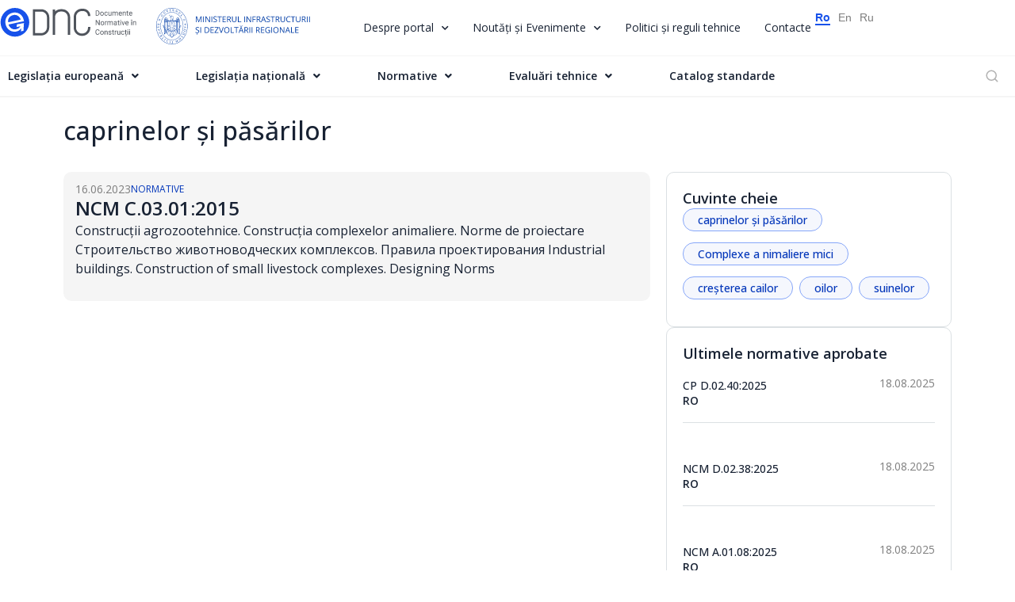

--- FILE ---
content_type: text/html; charset=UTF-8
request_url: https://ednc.gov.md/tag/caprinelor-si-pasarilor/
body_size: 60463
content:
<!doctype html>
<html lang="ro-RO">
<head>
	<meta charset="UTF-8">
	<meta name="viewport" content="width=device-width, initial-scale=1">
	<link rel="profile" href="https://gmpg.org/xfn/11">
	<meta name='robots' content='index, follow, max-image-preview:large, max-snippet:-1, max-video-preview:-1' />
	<style>img:is([sizes="auto" i], [sizes^="auto," i]) { contain-intrinsic-size: 3000px 1500px }</style>
	
	<!-- This site is optimized with the Yoast SEO plugin v23.4 - https://yoast.com/wordpress/plugins/seo/ -->
	<title>Arhive caprinelor și păsărilor - Portal E-DNC</title>
	<link rel="canonical" href="https://ednc.gov.md/tag/caprinelor-si-pasarilor/" />
	<meta property="og:locale" content="ro_RO" />
	<meta property="og:type" content="article" />
	<meta property="og:title" content="Arhive caprinelor și păsărilor - Portal E-DNC" />
	<meta property="og:url" content="https://ednc.gov.md/tag/caprinelor-si-pasarilor/" />
	<meta property="og:site_name" content="Portal E-DNC" />
	<meta name="twitter:card" content="summary_large_image" />
	<script type="application/ld+json" class="yoast-schema-graph">{"@context":"https://schema.org","@graph":[{"@type":"CollectionPage","@id":"https://ednc.gov.md/tag/caprinelor-si-pasarilor/","url":"https://ednc.gov.md/tag/caprinelor-si-pasarilor/","name":"Arhive caprinelor și păsărilor - Portal E-DNC","isPartOf":{"@id":"https://ednc.gov.md/#website"},"breadcrumb":{"@id":"https://ednc.gov.md/tag/caprinelor-si-pasarilor/#breadcrumb"},"inLanguage":"ro-RO"},{"@type":"BreadcrumbList","@id":"https://ednc.gov.md/tag/caprinelor-si-pasarilor/#breadcrumb","itemListElement":[{"@type":"ListItem","position":1,"name":"Prima pagină","item":"https://ednc.gov.md/"},{"@type":"ListItem","position":2,"name":"caprinelor și păsărilor"}]},{"@type":"WebSite","@id":"https://ednc.gov.md/#website","url":"https://ednc.gov.md/","name":"Portal E-DNC","description":"Documente Normative în Construcții","publisher":{"@id":"https://ednc.gov.md/#organization"},"potentialAction":[{"@type":"SearchAction","target":{"@type":"EntryPoint","urlTemplate":"https://ednc.gov.md/?s={search_term_string}"},"query-input":{"@type":"PropertyValueSpecification","valueRequired":true,"valueName":"search_term_string"}}],"inLanguage":"ro-RO"},{"@type":"Organization","@id":"https://ednc.gov.md/#organization","name":"Portal E-DNC","url":"https://ednc.gov.md/","logo":{"@type":"ImageObject","inLanguage":"ro-RO","@id":"https://ednc.gov.md/#/schema/logo/image/","url":"https://ednc.gov.md/wp-content/uploads/2023/05/logo-EDNC.svg","contentUrl":"https://ednc.gov.md/wp-content/uploads/2023/05/logo-EDNC.svg","width":172,"height":37,"caption":"Portal E-DNC"},"image":{"@id":"https://ednc.gov.md/#/schema/logo/image/"}}]}</script>
	<!-- / Yoast SEO plugin. -->


<link rel='dns-prefetch' href='//www.googletagmanager.com' />
<link rel='stylesheet' id='wp-block-library-css' href='https://ednc.gov.md/wp-includes/css/dist/block-library/style.min.css?ver=6.8.2' media='all' />
<style id='classic-theme-styles-inline-css'>
/*! This file is auto-generated */
.wp-block-button__link{color:#fff;background-color:#32373c;border-radius:9999px;box-shadow:none;text-decoration:none;padding:calc(.667em + 2px) calc(1.333em + 2px);font-size:1.125em}.wp-block-file__button{background:#32373c;color:#fff;text-decoration:none}
</style>
<style id='safe-svg-svg-icon-style-inline-css'>
.safe-svg-cover{text-align:center}.safe-svg-cover .safe-svg-inside{display:inline-block;max-width:100%}.safe-svg-cover svg{height:100%;max-height:100%;max-width:100%;width:100%}

</style>
<link data-minify="1" rel='stylesheet' id='trp-language-switcher-style-css' href='https://ednc.gov.md/wp-content/cache/min/1/wp-content/plugins/translatepress-multilingual/assets/css/trp-language-switcher.css?ver=1720688674' media='all' />
<link rel='stylesheet' id='search-filter-plugin-styles-css' href='https://ednc.gov.md/wp-content/plugins/search-filter-pro/public/assets/css/search-filter.min.css?ver=2.5.17' media='all' />
<link rel='stylesheet' id='hello-elementor-css' href='https://ednc.gov.md/wp-content/themes/hello-elementor/style.min.css?ver=3.1.0' media='all' />
<link rel='stylesheet' id='hello-elementor-theme-style-css' href='https://ednc.gov.md/wp-content/themes/hello-elementor/theme.min.css?ver=3.1.0' media='all' />
<link rel='stylesheet' id='hello-elementor-header-footer-css' href='https://ednc.gov.md/wp-content/themes/hello-elementor/header-footer.min.css?ver=3.1.0' media='all' />
<link data-minify="1" rel='stylesheet' id='elementor-icons-css' href='https://ednc.gov.md/wp-content/cache/min/1/wp-content/plugins/elementor/assets/lib/eicons/css/elementor-icons.min.css?ver=1720688674' media='all' />
<style id='elementor-icons-inline-css'>

		.elementor-add-new-section .elementor-add-templately-promo-button{
            background-color: #5d4fff;
            background-image: url(https://ednc.gov.md/wp-content/plugins/essential-addons-for-elementor-lite/assets/admin/images/templately/logo-icon.svg);
            background-repeat: no-repeat;
            background-position: center center;
            position: relative;
        }
        
		.elementor-add-new-section .elementor-add-templately-promo-button > i{
            height: 12px;
        }
        
        body .elementor-add-new-section .elementor-add-section-area-button {
            margin-left: 0;
        }

		.elementor-add-new-section .elementor-add-templately-promo-button{
            background-color: #5d4fff;
            background-image: url(https://ednc.gov.md/wp-content/plugins/essential-addons-for-elementor-lite/assets/admin/images/templately/logo-icon.svg);
            background-repeat: no-repeat;
            background-position: center center;
            position: relative;
        }
        
		.elementor-add-new-section .elementor-add-templately-promo-button > i{
            height: 12px;
        }
        
        body .elementor-add-new-section .elementor-add-section-area-button {
            margin-left: 0;
        }
</style>
<link rel='stylesheet' id='elementor-frontend-css' href='https://ednc.gov.md/wp-content/plugins/elementor/assets/css/frontend-lite.min.css?ver=3.22.3' media='all' />
<style id='elementor-frontend-inline-css'>
.elementor-kit-6{--e-global-color-primary:#87A7F9;--e-global-color-secondary:#0437BA;--e-global-color-text:#182233;--e-global-color-accent:#1752EA;--e-global-typography-primary-font-family:"Open Sans";--e-global-typography-primary-font-weight:600;--e-global-typography-secondary-font-family:"Open Sans";--e-global-typography-secondary-font-weight:400;--e-global-typography-text-font-family:"Open Sans";--e-global-typography-text-font-weight:400;--e-global-typography-accent-font-family:"Open Sans";--e-global-typography-accent-font-weight:500;font-size:16px;font-weight:400;line-height:24px;}.elementor-kit-6 a{color:var( --e-global-color-accent );}.elementor-kit-6 h1{font-size:32px;font-weight:500;line-height:44px;}.elementor-section.elementor-section-boxed > .elementor-container{max-width:1140px;}.e-con{--container-max-width:1140px;}.elementor-widget:not(:last-child){margin-block-end:20px;}.elementor-element{--widgets-spacing:20px 20px;}{}h1.entry-title{display:var(--page-title-display);}.elementor-kit-6 e-page-transition{background-color:#FFBC7D;}.site-header .site-branding{flex-direction:column;align-items:stretch;}.site-header{padding-inline-end:0px;padding-inline-start:0px;}.site-footer .site-branding{flex-direction:column;align-items:stretch;}@media(max-width:1024px){.elementor-section.elementor-section-boxed > .elementor-container{max-width:1024px;}.e-con{--container-max-width:1024px;}}@media(max-width:767px){.elementor-section.elementor-section-boxed > .elementor-container{max-width:767px;}.e-con{--container-max-width:767px;}}
.elementor-widget-common .eael-protected-content-message{font-family:var( --e-global-typography-secondary-font-family ), Sans-serif;font-weight:var( --e-global-typography-secondary-font-weight );}.elementor-widget-common .protected-content-error-msg{font-family:var( --e-global-typography-secondary-font-family ), Sans-serif;font-weight:var( --e-global-typography-secondary-font-weight );}.elementor-widget-inner-section .eael-protected-content-message{font-family:var( --e-global-typography-secondary-font-family ), Sans-serif;font-weight:var( --e-global-typography-secondary-font-weight );}.elementor-widget-inner-section .protected-content-error-msg{font-family:var( --e-global-typography-secondary-font-family ), Sans-serif;font-weight:var( --e-global-typography-secondary-font-weight );}.elementor-widget-heading .elementor-heading-title{color:var( --e-global-color-primary );font-family:var( --e-global-typography-primary-font-family ), Sans-serif;font-weight:var( --e-global-typography-primary-font-weight );}.elementor-widget-heading .eael-protected-content-message{font-family:var( --e-global-typography-secondary-font-family ), Sans-serif;font-weight:var( --e-global-typography-secondary-font-weight );}.elementor-widget-heading .protected-content-error-msg{font-family:var( --e-global-typography-secondary-font-family ), Sans-serif;font-weight:var( --e-global-typography-secondary-font-weight );}.elementor-widget-image .widget-image-caption{color:var( --e-global-color-text );font-family:var( --e-global-typography-text-font-family ), Sans-serif;font-weight:var( --e-global-typography-text-font-weight );}.elementor-widget-image .eael-protected-content-message{font-family:var( --e-global-typography-secondary-font-family ), Sans-serif;font-weight:var( --e-global-typography-secondary-font-weight );}.elementor-widget-image .protected-content-error-msg{font-family:var( --e-global-typography-secondary-font-family ), Sans-serif;font-weight:var( --e-global-typography-secondary-font-weight );}.elementor-widget-text-editor{color:var( --e-global-color-text );font-family:var( --e-global-typography-text-font-family ), Sans-serif;font-weight:var( --e-global-typography-text-font-weight );}.elementor-widget-text-editor.elementor-drop-cap-view-stacked .elementor-drop-cap{background-color:var( --e-global-color-primary );}.elementor-widget-text-editor.elementor-drop-cap-view-framed .elementor-drop-cap, .elementor-widget-text-editor.elementor-drop-cap-view-default .elementor-drop-cap{color:var( --e-global-color-primary );border-color:var( --e-global-color-primary );}.elementor-widget-text-editor .eael-protected-content-message{font-family:var( --e-global-typography-secondary-font-family ), Sans-serif;font-weight:var( --e-global-typography-secondary-font-weight );}.elementor-widget-text-editor .protected-content-error-msg{font-family:var( --e-global-typography-secondary-font-family ), Sans-serif;font-weight:var( --e-global-typography-secondary-font-weight );}.elementor-widget-video .eael-protected-content-message{font-family:var( --e-global-typography-secondary-font-family ), Sans-serif;font-weight:var( --e-global-typography-secondary-font-weight );}.elementor-widget-video .protected-content-error-msg{font-family:var( --e-global-typography-secondary-font-family ), Sans-serif;font-weight:var( --e-global-typography-secondary-font-weight );}.elementor-widget-button .elementor-button{font-family:var( --e-global-typography-accent-font-family ), Sans-serif;font-weight:var( --e-global-typography-accent-font-weight );background-color:var( --e-global-color-accent );}.elementor-widget-button .eael-protected-content-message{font-family:var( --e-global-typography-secondary-font-family ), Sans-serif;font-weight:var( --e-global-typography-secondary-font-weight );}.elementor-widget-button .protected-content-error-msg{font-family:var( --e-global-typography-secondary-font-family ), Sans-serif;font-weight:var( --e-global-typography-secondary-font-weight );}.elementor-widget-divider{--divider-color:var( --e-global-color-secondary );}.elementor-widget-divider .elementor-divider__text{color:var( --e-global-color-secondary );font-family:var( --e-global-typography-secondary-font-family ), Sans-serif;font-weight:var( --e-global-typography-secondary-font-weight );}.elementor-widget-divider.elementor-view-stacked .elementor-icon{background-color:var( --e-global-color-secondary );}.elementor-widget-divider.elementor-view-framed .elementor-icon, .elementor-widget-divider.elementor-view-default .elementor-icon{color:var( --e-global-color-secondary );border-color:var( --e-global-color-secondary );}.elementor-widget-divider.elementor-view-framed .elementor-icon, .elementor-widget-divider.elementor-view-default .elementor-icon svg{fill:var( --e-global-color-secondary );}.elementor-widget-divider .eael-protected-content-message{font-family:var( --e-global-typography-secondary-font-family ), Sans-serif;font-weight:var( --e-global-typography-secondary-font-weight );}.elementor-widget-divider .protected-content-error-msg{font-family:var( --e-global-typography-secondary-font-family ), Sans-serif;font-weight:var( --e-global-typography-secondary-font-weight );}.elementor-widget-spacer .eael-protected-content-message{font-family:var( --e-global-typography-secondary-font-family ), Sans-serif;font-weight:var( --e-global-typography-secondary-font-weight );}.elementor-widget-spacer .protected-content-error-msg{font-family:var( --e-global-typography-secondary-font-family ), Sans-serif;font-weight:var( --e-global-typography-secondary-font-weight );}.elementor-widget-image-box .elementor-image-box-title{color:var( --e-global-color-primary );font-family:var( --e-global-typography-primary-font-family ), Sans-serif;font-weight:var( --e-global-typography-primary-font-weight );}.elementor-widget-image-box .elementor-image-box-description{color:var( --e-global-color-text );font-family:var( --e-global-typography-text-font-family ), Sans-serif;font-weight:var( --e-global-typography-text-font-weight );}.elementor-widget-image-box .eael-protected-content-message{font-family:var( --e-global-typography-secondary-font-family ), Sans-serif;font-weight:var( --e-global-typography-secondary-font-weight );}.elementor-widget-image-box .protected-content-error-msg{font-family:var( --e-global-typography-secondary-font-family ), Sans-serif;font-weight:var( --e-global-typography-secondary-font-weight );}.elementor-widget-google_maps .eael-protected-content-message{font-family:var( --e-global-typography-secondary-font-family ), Sans-serif;font-weight:var( --e-global-typography-secondary-font-weight );}.elementor-widget-google_maps .protected-content-error-msg{font-family:var( --e-global-typography-secondary-font-family ), Sans-serif;font-weight:var( --e-global-typography-secondary-font-weight );}.elementor-widget-icon.elementor-view-stacked .elementor-icon{background-color:var( --e-global-color-primary );}.elementor-widget-icon.elementor-view-framed .elementor-icon, .elementor-widget-icon.elementor-view-default .elementor-icon{color:var( --e-global-color-primary );border-color:var( --e-global-color-primary );}.elementor-widget-icon.elementor-view-framed .elementor-icon, .elementor-widget-icon.elementor-view-default .elementor-icon svg{fill:var( --e-global-color-primary );}.elementor-widget-icon .eael-protected-content-message{font-family:var( --e-global-typography-secondary-font-family ), Sans-serif;font-weight:var( --e-global-typography-secondary-font-weight );}.elementor-widget-icon .protected-content-error-msg{font-family:var( --e-global-typography-secondary-font-family ), Sans-serif;font-weight:var( --e-global-typography-secondary-font-weight );}.elementor-widget-icon-box.elementor-view-stacked .elementor-icon{background-color:var( --e-global-color-primary );}.elementor-widget-icon-box.elementor-view-framed .elementor-icon, .elementor-widget-icon-box.elementor-view-default .elementor-icon{fill:var( --e-global-color-primary );color:var( --e-global-color-primary );border-color:var( --e-global-color-primary );}.elementor-widget-icon-box .elementor-icon-box-title{color:var( --e-global-color-primary );}.elementor-widget-icon-box .elementor-icon-box-title, .elementor-widget-icon-box .elementor-icon-box-title a{font-family:var( --e-global-typography-primary-font-family ), Sans-serif;font-weight:var( --e-global-typography-primary-font-weight );}.elementor-widget-icon-box .elementor-icon-box-description{color:var( --e-global-color-text );font-family:var( --e-global-typography-text-font-family ), Sans-serif;font-weight:var( --e-global-typography-text-font-weight );}.elementor-widget-icon-box .eael-protected-content-message{font-family:var( --e-global-typography-secondary-font-family ), Sans-serif;font-weight:var( --e-global-typography-secondary-font-weight );}.elementor-widget-icon-box .protected-content-error-msg{font-family:var( --e-global-typography-secondary-font-family ), Sans-serif;font-weight:var( --e-global-typography-secondary-font-weight );}.elementor-widget-star-rating .elementor-star-rating__title{color:var( --e-global-color-text );font-family:var( --e-global-typography-text-font-family ), Sans-serif;font-weight:var( --e-global-typography-text-font-weight );}.elementor-widget-star-rating .eael-protected-content-message{font-family:var( --e-global-typography-secondary-font-family ), Sans-serif;font-weight:var( --e-global-typography-secondary-font-weight );}.elementor-widget-star-rating .protected-content-error-msg{font-family:var( --e-global-typography-secondary-font-family ), Sans-serif;font-weight:var( --e-global-typography-secondary-font-weight );}.elementor-widget-image-carousel .eael-protected-content-message{font-family:var( --e-global-typography-secondary-font-family ), Sans-serif;font-weight:var( --e-global-typography-secondary-font-weight );}.elementor-widget-image-carousel .protected-content-error-msg{font-family:var( --e-global-typography-secondary-font-family ), Sans-serif;font-weight:var( --e-global-typography-secondary-font-weight );}.elementor-widget-image-gallery .gallery-item .gallery-caption{font-family:var( --e-global-typography-accent-font-family ), Sans-serif;font-weight:var( --e-global-typography-accent-font-weight );}.elementor-widget-image-gallery .eael-protected-content-message{font-family:var( --e-global-typography-secondary-font-family ), Sans-serif;font-weight:var( --e-global-typography-secondary-font-weight );}.elementor-widget-image-gallery .protected-content-error-msg{font-family:var( --e-global-typography-secondary-font-family ), Sans-serif;font-weight:var( --e-global-typography-secondary-font-weight );}.elementor-widget-icon-list .elementor-icon-list-item:not(:last-child):after{border-color:var( --e-global-color-text );}.elementor-widget-icon-list .elementor-icon-list-icon i{color:var( --e-global-color-primary );}.elementor-widget-icon-list .elementor-icon-list-icon svg{fill:var( --e-global-color-primary );}.elementor-widget-icon-list .elementor-icon-list-item > .elementor-icon-list-text, .elementor-widget-icon-list .elementor-icon-list-item > a{font-family:var( --e-global-typography-text-font-family ), Sans-serif;font-weight:var( --e-global-typography-text-font-weight );}.elementor-widget-icon-list .elementor-icon-list-text{color:var( --e-global-color-secondary );}.elementor-widget-icon-list .eael-protected-content-message{font-family:var( --e-global-typography-secondary-font-family ), Sans-serif;font-weight:var( --e-global-typography-secondary-font-weight );}.elementor-widget-icon-list .protected-content-error-msg{font-family:var( --e-global-typography-secondary-font-family ), Sans-serif;font-weight:var( --e-global-typography-secondary-font-weight );}.elementor-widget-counter .elementor-counter-number-wrapper{color:var( --e-global-color-primary );font-family:var( --e-global-typography-primary-font-family ), Sans-serif;font-weight:var( --e-global-typography-primary-font-weight );}.elementor-widget-counter .elementor-counter-title{color:var( --e-global-color-secondary );font-family:var( --e-global-typography-secondary-font-family ), Sans-serif;font-weight:var( --e-global-typography-secondary-font-weight );}.elementor-widget-counter .eael-protected-content-message{font-family:var( --e-global-typography-secondary-font-family ), Sans-serif;font-weight:var( --e-global-typography-secondary-font-weight );}.elementor-widget-counter .protected-content-error-msg{font-family:var( --e-global-typography-secondary-font-family ), Sans-serif;font-weight:var( --e-global-typography-secondary-font-weight );}.elementor-widget-progress .elementor-progress-wrapper .elementor-progress-bar{background-color:var( --e-global-color-primary );}.elementor-widget-progress .elementor-title{color:var( --e-global-color-primary );font-family:var( --e-global-typography-text-font-family ), Sans-serif;font-weight:var( --e-global-typography-text-font-weight );}.elementor-widget-progress .eael-protected-content-message{font-family:var( --e-global-typography-secondary-font-family ), Sans-serif;font-weight:var( --e-global-typography-secondary-font-weight );}.elementor-widget-progress .protected-content-error-msg{font-family:var( --e-global-typography-secondary-font-family ), Sans-serif;font-weight:var( --e-global-typography-secondary-font-weight );}.elementor-widget-testimonial .elementor-testimonial-content{color:var( --e-global-color-text );font-family:var( --e-global-typography-text-font-family ), Sans-serif;font-weight:var( --e-global-typography-text-font-weight );}.elementor-widget-testimonial .elementor-testimonial-name{color:var( --e-global-color-primary );font-family:var( --e-global-typography-primary-font-family ), Sans-serif;font-weight:var( --e-global-typography-primary-font-weight );}.elementor-widget-testimonial .elementor-testimonial-job{color:var( --e-global-color-secondary );font-family:var( --e-global-typography-secondary-font-family ), Sans-serif;font-weight:var( --e-global-typography-secondary-font-weight );}.elementor-widget-testimonial .eael-protected-content-message{font-family:var( --e-global-typography-secondary-font-family ), Sans-serif;font-weight:var( --e-global-typography-secondary-font-weight );}.elementor-widget-testimonial .protected-content-error-msg{font-family:var( --e-global-typography-secondary-font-family ), Sans-serif;font-weight:var( --e-global-typography-secondary-font-weight );}.elementor-widget-tabs .elementor-tab-title, .elementor-widget-tabs .elementor-tab-title a{color:var( --e-global-color-primary );}.elementor-widget-tabs .elementor-tab-title.elementor-active,
					 .elementor-widget-tabs .elementor-tab-title.elementor-active a{color:var( --e-global-color-accent );}.elementor-widget-tabs .elementor-tab-title{font-family:var( --e-global-typography-primary-font-family ), Sans-serif;font-weight:var( --e-global-typography-primary-font-weight );}.elementor-widget-tabs .elementor-tab-content{color:var( --e-global-color-text );font-family:var( --e-global-typography-text-font-family ), Sans-serif;font-weight:var( --e-global-typography-text-font-weight );}.elementor-widget-tabs .eael-protected-content-message{font-family:var( --e-global-typography-secondary-font-family ), Sans-serif;font-weight:var( --e-global-typography-secondary-font-weight );}.elementor-widget-tabs .protected-content-error-msg{font-family:var( --e-global-typography-secondary-font-family ), Sans-serif;font-weight:var( --e-global-typography-secondary-font-weight );}.elementor-widget-accordion .elementor-accordion-icon, .elementor-widget-accordion .elementor-accordion-title{color:var( --e-global-color-primary );}.elementor-widget-accordion .elementor-accordion-icon svg{fill:var( --e-global-color-primary );}.elementor-widget-accordion .elementor-active .elementor-accordion-icon, .elementor-widget-accordion .elementor-active .elementor-accordion-title{color:var( --e-global-color-accent );}.elementor-widget-accordion .elementor-active .elementor-accordion-icon svg{fill:var( --e-global-color-accent );}.elementor-widget-accordion .elementor-accordion-title{font-family:var( --e-global-typography-primary-font-family ), Sans-serif;font-weight:var( --e-global-typography-primary-font-weight );}.elementor-widget-accordion .elementor-tab-content{color:var( --e-global-color-text );font-family:var( --e-global-typography-text-font-family ), Sans-serif;font-weight:var( --e-global-typography-text-font-weight );}.elementor-widget-accordion .eael-protected-content-message{font-family:var( --e-global-typography-secondary-font-family ), Sans-serif;font-weight:var( --e-global-typography-secondary-font-weight );}.elementor-widget-accordion .protected-content-error-msg{font-family:var( --e-global-typography-secondary-font-family ), Sans-serif;font-weight:var( --e-global-typography-secondary-font-weight );}.elementor-widget-toggle .elementor-toggle-title, .elementor-widget-toggle .elementor-toggle-icon{color:var( --e-global-color-primary );}.elementor-widget-toggle .elementor-toggle-icon svg{fill:var( --e-global-color-primary );}.elementor-widget-toggle .elementor-tab-title.elementor-active a, .elementor-widget-toggle .elementor-tab-title.elementor-active .elementor-toggle-icon{color:var( --e-global-color-accent );}.elementor-widget-toggle .elementor-toggle-title{font-family:var( --e-global-typography-primary-font-family ), Sans-serif;font-weight:var( --e-global-typography-primary-font-weight );}.elementor-widget-toggle .elementor-tab-content{color:var( --e-global-color-text );font-family:var( --e-global-typography-text-font-family ), Sans-serif;font-weight:var( --e-global-typography-text-font-weight );}.elementor-widget-toggle .eael-protected-content-message{font-family:var( --e-global-typography-secondary-font-family ), Sans-serif;font-weight:var( --e-global-typography-secondary-font-weight );}.elementor-widget-toggle .protected-content-error-msg{font-family:var( --e-global-typography-secondary-font-family ), Sans-serif;font-weight:var( --e-global-typography-secondary-font-weight );}.elementor-widget-social-icons .eael-protected-content-message{font-family:var( --e-global-typography-secondary-font-family ), Sans-serif;font-weight:var( --e-global-typography-secondary-font-weight );}.elementor-widget-social-icons .protected-content-error-msg{font-family:var( --e-global-typography-secondary-font-family ), Sans-serif;font-weight:var( --e-global-typography-secondary-font-weight );}.elementor-widget-alert .elementor-alert-title{font-family:var( --e-global-typography-primary-font-family ), Sans-serif;font-weight:var( --e-global-typography-primary-font-weight );}.elementor-widget-alert .elementor-alert-description{font-family:var( --e-global-typography-text-font-family ), Sans-serif;font-weight:var( --e-global-typography-text-font-weight );}.elementor-widget-alert .eael-protected-content-message{font-family:var( --e-global-typography-secondary-font-family ), Sans-serif;font-weight:var( --e-global-typography-secondary-font-weight );}.elementor-widget-alert .protected-content-error-msg{font-family:var( --e-global-typography-secondary-font-family ), Sans-serif;font-weight:var( --e-global-typography-secondary-font-weight );}.elementor-widget-audio .eael-protected-content-message{font-family:var( --e-global-typography-secondary-font-family ), Sans-serif;font-weight:var( --e-global-typography-secondary-font-weight );}.elementor-widget-audio .protected-content-error-msg{font-family:var( --e-global-typography-secondary-font-family ), Sans-serif;font-weight:var( --e-global-typography-secondary-font-weight );}.elementor-widget-shortcode .eael-protected-content-message{font-family:var( --e-global-typography-secondary-font-family ), Sans-serif;font-weight:var( --e-global-typography-secondary-font-weight );}.elementor-widget-shortcode .protected-content-error-msg{font-family:var( --e-global-typography-secondary-font-family ), Sans-serif;font-weight:var( --e-global-typography-secondary-font-weight );}.elementor-widget-html .eael-protected-content-message{font-family:var( --e-global-typography-secondary-font-family ), Sans-serif;font-weight:var( --e-global-typography-secondary-font-weight );}.elementor-widget-html .protected-content-error-msg{font-family:var( --e-global-typography-secondary-font-family ), Sans-serif;font-weight:var( --e-global-typography-secondary-font-weight );}.elementor-widget-menu-anchor .eael-protected-content-message{font-family:var( --e-global-typography-secondary-font-family ), Sans-serif;font-weight:var( --e-global-typography-secondary-font-weight );}.elementor-widget-menu-anchor .protected-content-error-msg{font-family:var( --e-global-typography-secondary-font-family ), Sans-serif;font-weight:var( --e-global-typography-secondary-font-weight );}.elementor-widget-sidebar .eael-protected-content-message{font-family:var( --e-global-typography-secondary-font-family ), Sans-serif;font-weight:var( --e-global-typography-secondary-font-weight );}.elementor-widget-sidebar .protected-content-error-msg{font-family:var( --e-global-typography-secondary-font-family ), Sans-serif;font-weight:var( --e-global-typography-secondary-font-weight );}.elementor-widget-read-more .eael-protected-content-message{font-family:var( --e-global-typography-secondary-font-family ), Sans-serif;font-weight:var( --e-global-typography-secondary-font-weight );}.elementor-widget-read-more .protected-content-error-msg{font-family:var( --e-global-typography-secondary-font-family ), Sans-serif;font-weight:var( --e-global-typography-secondary-font-weight );}.elementor-widget-rating .eael-protected-content-message{font-family:var( --e-global-typography-secondary-font-family ), Sans-serif;font-weight:var( --e-global-typography-secondary-font-weight );}.elementor-widget-rating .protected-content-error-msg{font-family:var( --e-global-typography-secondary-font-family ), Sans-serif;font-weight:var( --e-global-typography-secondary-font-weight );}.elementor-widget-share-buttons-dummy .eael-protected-content-message{font-family:var( --e-global-typography-secondary-font-family ), Sans-serif;font-weight:var( --e-global-typography-secondary-font-weight );}.elementor-widget-share-buttons-dummy .protected-content-error-msg{font-family:var( --e-global-typography-secondary-font-family ), Sans-serif;font-weight:var( --e-global-typography-secondary-font-weight );}.elementor-widget-wp-widget-mailpoet_form .eael-protected-content-message{font-family:var( --e-global-typography-secondary-font-family ), Sans-serif;font-weight:var( --e-global-typography-secondary-font-weight );}.elementor-widget-wp-widget-mailpoet_form .protected-content-error-msg{font-family:var( --e-global-typography-secondary-font-family ), Sans-serif;font-weight:var( --e-global-typography-secondary-font-weight );}.elementor-widget-wp-widget-pages .eael-protected-content-message{font-family:var( --e-global-typography-secondary-font-family ), Sans-serif;font-weight:var( --e-global-typography-secondary-font-weight );}.elementor-widget-wp-widget-pages .protected-content-error-msg{font-family:var( --e-global-typography-secondary-font-family ), Sans-serif;font-weight:var( --e-global-typography-secondary-font-weight );}.elementor-widget-wp-widget-calendar .eael-protected-content-message{font-family:var( --e-global-typography-secondary-font-family ), Sans-serif;font-weight:var( --e-global-typography-secondary-font-weight );}.elementor-widget-wp-widget-calendar .protected-content-error-msg{font-family:var( --e-global-typography-secondary-font-family ), Sans-serif;font-weight:var( --e-global-typography-secondary-font-weight );}.elementor-widget-wp-widget-archives .eael-protected-content-message{font-family:var( --e-global-typography-secondary-font-family ), Sans-serif;font-weight:var( --e-global-typography-secondary-font-weight );}.elementor-widget-wp-widget-archives .protected-content-error-msg{font-family:var( --e-global-typography-secondary-font-family ), Sans-serif;font-weight:var( --e-global-typography-secondary-font-weight );}.elementor-widget-wp-widget-media_audio .eael-protected-content-message{font-family:var( --e-global-typography-secondary-font-family ), Sans-serif;font-weight:var( --e-global-typography-secondary-font-weight );}.elementor-widget-wp-widget-media_audio .protected-content-error-msg{font-family:var( --e-global-typography-secondary-font-family ), Sans-serif;font-weight:var( --e-global-typography-secondary-font-weight );}.elementor-widget-wp-widget-media_image .eael-protected-content-message{font-family:var( --e-global-typography-secondary-font-family ), Sans-serif;font-weight:var( --e-global-typography-secondary-font-weight );}.elementor-widget-wp-widget-media_image .protected-content-error-msg{font-family:var( --e-global-typography-secondary-font-family ), Sans-serif;font-weight:var( --e-global-typography-secondary-font-weight );}.elementor-widget-wp-widget-media_gallery .eael-protected-content-message{font-family:var( --e-global-typography-secondary-font-family ), Sans-serif;font-weight:var( --e-global-typography-secondary-font-weight );}.elementor-widget-wp-widget-media_gallery .protected-content-error-msg{font-family:var( --e-global-typography-secondary-font-family ), Sans-serif;font-weight:var( --e-global-typography-secondary-font-weight );}.elementor-widget-wp-widget-media_video .eael-protected-content-message{font-family:var( --e-global-typography-secondary-font-family ), Sans-serif;font-weight:var( --e-global-typography-secondary-font-weight );}.elementor-widget-wp-widget-media_video .protected-content-error-msg{font-family:var( --e-global-typography-secondary-font-family ), Sans-serif;font-weight:var( --e-global-typography-secondary-font-weight );}.elementor-widget-wp-widget-meta .eael-protected-content-message{font-family:var( --e-global-typography-secondary-font-family ), Sans-serif;font-weight:var( --e-global-typography-secondary-font-weight );}.elementor-widget-wp-widget-meta .protected-content-error-msg{font-family:var( --e-global-typography-secondary-font-family ), Sans-serif;font-weight:var( --e-global-typography-secondary-font-weight );}.elementor-widget-wp-widget-search .eael-protected-content-message{font-family:var( --e-global-typography-secondary-font-family ), Sans-serif;font-weight:var( --e-global-typography-secondary-font-weight );}.elementor-widget-wp-widget-search .protected-content-error-msg{font-family:var( --e-global-typography-secondary-font-family ), Sans-serif;font-weight:var( --e-global-typography-secondary-font-weight );}.elementor-widget-wp-widget-text .eael-protected-content-message{font-family:var( --e-global-typography-secondary-font-family ), Sans-serif;font-weight:var( --e-global-typography-secondary-font-weight );}.elementor-widget-wp-widget-text .protected-content-error-msg{font-family:var( --e-global-typography-secondary-font-family ), Sans-serif;font-weight:var( --e-global-typography-secondary-font-weight );}.elementor-widget-wp-widget-categories .eael-protected-content-message{font-family:var( --e-global-typography-secondary-font-family ), Sans-serif;font-weight:var( --e-global-typography-secondary-font-weight );}.elementor-widget-wp-widget-categories .protected-content-error-msg{font-family:var( --e-global-typography-secondary-font-family ), Sans-serif;font-weight:var( --e-global-typography-secondary-font-weight );}.elementor-widget-wp-widget-recent-posts .eael-protected-content-message{font-family:var( --e-global-typography-secondary-font-family ), Sans-serif;font-weight:var( --e-global-typography-secondary-font-weight );}.elementor-widget-wp-widget-recent-posts .protected-content-error-msg{font-family:var( --e-global-typography-secondary-font-family ), Sans-serif;font-weight:var( --e-global-typography-secondary-font-weight );}.elementor-widget-wp-widget-rss .eael-protected-content-message{font-family:var( --e-global-typography-secondary-font-family ), Sans-serif;font-weight:var( --e-global-typography-secondary-font-weight );}.elementor-widget-wp-widget-rss .protected-content-error-msg{font-family:var( --e-global-typography-secondary-font-family ), Sans-serif;font-weight:var( --e-global-typography-secondary-font-weight );}.elementor-widget-wp-widget-tag_cloud .eael-protected-content-message{font-family:var( --e-global-typography-secondary-font-family ), Sans-serif;font-weight:var( --e-global-typography-secondary-font-weight );}.elementor-widget-wp-widget-tag_cloud .protected-content-error-msg{font-family:var( --e-global-typography-secondary-font-family ), Sans-serif;font-weight:var( --e-global-typography-secondary-font-weight );}.elementor-widget-wp-widget-nav_menu .eael-protected-content-message{font-family:var( --e-global-typography-secondary-font-family ), Sans-serif;font-weight:var( --e-global-typography-secondary-font-weight );}.elementor-widget-wp-widget-nav_menu .protected-content-error-msg{font-family:var( --e-global-typography-secondary-font-family ), Sans-serif;font-weight:var( --e-global-typography-secondary-font-weight );}.elementor-widget-wp-widget-custom_html .eael-protected-content-message{font-family:var( --e-global-typography-secondary-font-family ), Sans-serif;font-weight:var( --e-global-typography-secondary-font-weight );}.elementor-widget-wp-widget-custom_html .protected-content-error-msg{font-family:var( --e-global-typography-secondary-font-family ), Sans-serif;font-weight:var( --e-global-typography-secondary-font-weight );}.elementor-widget-wp-widget-block .eael-protected-content-message{font-family:var( --e-global-typography-secondary-font-family ), Sans-serif;font-weight:var( --e-global-typography-secondary-font-weight );}.elementor-widget-wp-widget-block .protected-content-error-msg{font-family:var( --e-global-typography-secondary-font-family ), Sans-serif;font-weight:var( --e-global-typography-secondary-font-weight );}.elementor-widget-wp-widget-search_filter_register_widget .eael-protected-content-message{font-family:var( --e-global-typography-secondary-font-family ), Sans-serif;font-weight:var( --e-global-typography-secondary-font-weight );}.elementor-widget-wp-widget-search_filter_register_widget .protected-content-error-msg{font-family:var( --e-global-typography-secondary-font-family ), Sans-serif;font-weight:var( --e-global-typography-secondary-font-weight );}.elementor-widget-eael-adv-accordion .eael-protected-content-message{font-family:var( --e-global-typography-secondary-font-family ), Sans-serif;font-weight:var( --e-global-typography-secondary-font-weight );}.elementor-widget-eael-adv-accordion .protected-content-error-msg{font-family:var( --e-global-typography-secondary-font-family ), Sans-serif;font-weight:var( --e-global-typography-secondary-font-weight );}.elementor-widget-eael-google-map .eael-protected-content-message{font-family:var( --e-global-typography-secondary-font-family ), Sans-serif;font-weight:var( --e-global-typography-secondary-font-weight );}.elementor-widget-eael-google-map .protected-content-error-msg{font-family:var( --e-global-typography-secondary-font-family ), Sans-serif;font-weight:var( --e-global-typography-secondary-font-weight );}.elementor-widget-eael-adv-tabs .eael-protected-content-message{font-family:var( --e-global-typography-secondary-font-family ), Sans-serif;font-weight:var( --e-global-typography-secondary-font-weight );}.elementor-widget-eael-adv-tabs .protected-content-error-msg{font-family:var( --e-global-typography-secondary-font-family ), Sans-serif;font-weight:var( --e-global-typography-secondary-font-weight );}.elementor-widget-eael-advanced-data-table .eael-protected-content-message{font-family:var( --e-global-typography-secondary-font-family ), Sans-serif;font-weight:var( --e-global-typography-secondary-font-weight );}.elementor-widget-eael-advanced-data-table .protected-content-error-msg{font-family:var( --e-global-typography-secondary-font-family ), Sans-serif;font-weight:var( --e-global-typography-secondary-font-weight );}.elementor-widget-eael-advanced-menu .eael-advanced-menu li > a, .eael-advanced-menu-container .eael-advanced-menu-toggle-text{font-family:var( --e-global-typography-primary-font-family ), Sans-serif;font-weight:var( --e-global-typography-primary-font-weight );}.elementor-widget-eael-advanced-menu .eael-advanced-menu li ul li > a{font-family:var( --e-global-typography-primary-font-family ), Sans-serif;font-weight:var( --e-global-typography-primary-font-weight );}.elementor-widget-eael-advanced-menu .eael-protected-content-message{font-family:var( --e-global-typography-secondary-font-family ), Sans-serif;font-weight:var( --e-global-typography-secondary-font-weight );}.elementor-widget-eael-advanced-menu .protected-content-error-msg{font-family:var( --e-global-typography-secondary-font-family ), Sans-serif;font-weight:var( --e-global-typography-secondary-font-weight );}.elementor-widget-eael-advanced-search .eael-protected-content-message{font-family:var( --e-global-typography-secondary-font-family ), Sans-serif;font-weight:var( --e-global-typography-secondary-font-weight );}.elementor-widget-eael-advanced-search .protected-content-error-msg{font-family:var( --e-global-typography-secondary-font-family ), Sans-serif;font-weight:var( --e-global-typography-secondary-font-weight );}.elementor-widget-eael-better-payment .eael-protected-content-message{font-family:var( --e-global-typography-secondary-font-family ), Sans-serif;font-weight:var( --e-global-typography-secondary-font-weight );}.elementor-widget-eael-better-payment .protected-content-error-msg{font-family:var( --e-global-typography-secondary-font-family ), Sans-serif;font-weight:var( --e-global-typography-secondary-font-weight );}.elementor-widget-eael-betterdocs-category-box .eael-protected-content-message{font-family:var( --e-global-typography-secondary-font-family ), Sans-serif;font-weight:var( --e-global-typography-secondary-font-weight );}.elementor-widget-eael-betterdocs-category-box .protected-content-error-msg{font-family:var( --e-global-typography-secondary-font-family ), Sans-serif;font-weight:var( --e-global-typography-secondary-font-weight );}.elementor-widget-eael-betterdocs-category-grid .eael-protected-content-message{font-family:var( --e-global-typography-secondary-font-family ), Sans-serif;font-weight:var( --e-global-typography-secondary-font-weight );}.elementor-widget-eael-betterdocs-category-grid .protected-content-error-msg{font-family:var( --e-global-typography-secondary-font-family ), Sans-serif;font-weight:var( --e-global-typography-secondary-font-weight );}.elementor-widget-eael-betterdocs-search-form .eael-protected-content-message{font-family:var( --e-global-typography-secondary-font-family ), Sans-serif;font-weight:var( --e-global-typography-secondary-font-weight );}.elementor-widget-eael-betterdocs-search-form .protected-content-error-msg{font-family:var( --e-global-typography-secondary-font-family ), Sans-serif;font-weight:var( --e-global-typography-secondary-font-weight );}.elementor-widget-eael-business-reviews .eael-protected-content-message{font-family:var( --e-global-typography-secondary-font-family ), Sans-serif;font-weight:var( --e-global-typography-secondary-font-weight );}.elementor-widget-eael-business-reviews .protected-content-error-msg{font-family:var( --e-global-typography-secondary-font-family ), Sans-serif;font-weight:var( --e-global-typography-secondary-font-weight );}.elementor-widget-eael-caldera-form .eael-contact-form-description{font-family:var( --e-global-typography-accent-font-family ), Sans-serif;font-weight:var( --e-global-typography-accent-font-weight );}.elementor-widget-eael-caldera-form .eael-protected-content-message{font-family:var( --e-global-typography-secondary-font-family ), Sans-serif;font-weight:var( --e-global-typography-secondary-font-weight );}.elementor-widget-eael-caldera-form .protected-content-error-msg{font-family:var( --e-global-typography-secondary-font-family ), Sans-serif;font-weight:var( --e-global-typography-secondary-font-weight );}.elementor-widget-eael-cta-box .eael-protected-content-message{font-family:var( --e-global-typography-secondary-font-family ), Sans-serif;font-weight:var( --e-global-typography-secondary-font-weight );}.elementor-widget-eael-cta-box .protected-content-error-msg{font-family:var( --e-global-typography-secondary-font-family ), Sans-serif;font-weight:var( --e-global-typography-secondary-font-weight );}.elementor-widget-eael-career-page .eael-protected-content-message{font-family:var( --e-global-typography-secondary-font-family ), Sans-serif;font-weight:var( --e-global-typography-secondary-font-weight );}.elementor-widget-eael-career-page .protected-content-error-msg{font-family:var( --e-global-typography-secondary-font-family ), Sans-serif;font-weight:var( --e-global-typography-secondary-font-weight );}.elementor-widget-eael-contact-form-7 .eael-contact-form-7 .eael-contact-form-7-title{font-family:var( --e-global-typography-accent-font-family ), Sans-serif;font-weight:var( --e-global-typography-accent-font-weight );}.elementor-widget-eael-contact-form-7 .eael-contact-form-7 .eael-contact-form-7-description{font-family:var( --e-global-typography-accent-font-family ), Sans-serif;font-weight:var( --e-global-typography-accent-font-weight );}.elementor-widget-eael-contact-form-7 .eael-contact-form-7 .wpcf7-form-control.wpcf7-text, .elementor-widget-eael-contact-form-7 .eael-contact-form-7 .wpcf7-form-control.wpcf7-quiz, .elementor-widget-eael-contact-form-7 .eael-contact-form-7 .wpcf7-form-control.wpcf7-quiz, .elementor-widget-eael-contact-form-7 .eael-contact-form-7 .wpcf7-form-control.wpcf7-textarea, .elementor-widget-eael-contact-form-7 .eael-contact-form-7 .wpcf7-form-control.wpcf7-select{font-family:var( --e-global-typography-accent-font-family ), Sans-serif;font-weight:var( --e-global-typography-accent-font-weight );}.elementor-widget-eael-contact-form-7 .eael-contact-form-7 .wpcf7-form label, .elementor-widget-eael-contact-form-7 .eael-contact-form-7 .wpcf7-form .wpcf7-quiz-label{font-family:var( --e-global-typography-accent-font-family ), Sans-serif;font-weight:var( --e-global-typography-accent-font-weight );}.elementor-widget-eael-contact-form-7 .eael-contact-form-7 .wpcf7-form-control::-webkit-input-placeholder{font-family:var( --e-global-typography-accent-font-family ), Sans-serif;font-weight:var( --e-global-typography-accent-font-weight );}.elementor-widget-eael-contact-form-7 .eael-contact-form-7 .wpcf7-form input[type="submit"]{font-family:var( --e-global-typography-accent-font-family ), Sans-serif;font-weight:var( --e-global-typography-accent-font-weight );}.elementor-widget-eael-contact-form-7 .eael-contact-form-7 .wpcf7-not-valid-tip{font-family:var( --e-global-typography-accent-font-family ), Sans-serif;font-weight:var( --e-global-typography-accent-font-weight );}.elementor-widget-eael-contact-form-7 .eael-protected-content-message{font-family:var( --e-global-typography-secondary-font-family ), Sans-serif;font-weight:var( --e-global-typography-secondary-font-weight );}.elementor-widget-eael-contact-form-7 .protected-content-error-msg{font-family:var( --e-global-typography-secondary-font-family ), Sans-serif;font-weight:var( --e-global-typography-secondary-font-weight );}.elementor-widget-eael-content-ticker .eael-protected-content-message{font-family:var( --e-global-typography-secondary-font-family ), Sans-serif;font-weight:var( --e-global-typography-secondary-font-weight );}.elementor-widget-eael-content-ticker .protected-content-error-msg{font-family:var( --e-global-typography-secondary-font-family ), Sans-serif;font-weight:var( --e-global-typography-secondary-font-weight );}.elementor-widget-eael-content-timeline .eael-content-timeline-content .eael-timeline-title,
							  .elementor-widget-eael-content-timeline .eael-horizontal-timeline-item .eael-horizontal-timeline-item__card-title,
							  .elementor-widget-eael-content-timeline .eael-content-timeline-content .eael-timeline-title a,
							  .elementor-widget-eael-content-timeline .eael-horizontal-timeline-item .eael-horizontal-timeline-item__card-title a{font-family:var( --e-global-typography-primary-font-family ), Sans-serif;font-weight:var( --e-global-typography-primary-font-weight );}.elementor-widget-eael-content-timeline .eael-content-timeline-content p, .elementor-widget-eael-content-timeline .eael-horizontal-timeline-item__card-inner p{font-family:var( --e-global-typography-text-font-family ), Sans-serif;font-weight:var( --e-global-typography-text-font-weight );}.elementor-widget-eael-content-timeline .eael-content-timeline-content .eael-date, .elementor-widget-eael-content-timeline .eael-horizontal-timeline-item .eael-horizontal-timeline-item__meta{font-family:var( --e-global-typography-text-font-family ), Sans-serif;font-weight:var( --e-global-typography-text-font-weight );}.elementor-widget-eael-content-timeline .eael-protected-content-message{font-family:var( --e-global-typography-secondary-font-family ), Sans-serif;font-weight:var( --e-global-typography-secondary-font-weight );}.elementor-widget-eael-content-timeline .protected-content-error-msg{font-family:var( --e-global-typography-secondary-font-family ), Sans-serif;font-weight:var( --e-global-typography-secondary-font-weight );}.elementor-widget-eael-countdown .eael-countdown-digits::after{font-family:var( --e-global-typography-secondary-font-family ), Sans-serif;font-weight:var( --e-global-typography-secondary-font-weight );}.elementor-widget-eael-countdown .eael-countdown-digits{font-family:var( --e-global-typography-secondary-font-family ), Sans-serif;font-weight:var( --e-global-typography-secondary-font-weight );}.elementor-widget-eael-countdown .eael-countdown-label{font-family:var( --e-global-typography-secondary-font-family ), Sans-serif;font-weight:var( --e-global-typography-secondary-font-weight );}.elementor-widget-eael-countdown .eael-countdown-finish-message .expiry-title{font-family:var( --e-global-typography-secondary-font-family ), Sans-serif;font-weight:var( --e-global-typography-secondary-font-weight );}.eael-countdown-finish-text{font-family:var( --e-global-typography-secondary-font-family ), Sans-serif;font-weight:var( --e-global-typography-secondary-font-weight );}.elementor-widget-eael-countdown .eael-protected-content-message{font-family:var( --e-global-typography-secondary-font-family ), Sans-serif;font-weight:var( --e-global-typography-secondary-font-weight );}.elementor-widget-eael-countdown .protected-content-error-msg{font-family:var( --e-global-typography-secondary-font-family ), Sans-serif;font-weight:var( --e-global-typography-secondary-font-weight );}.elementor-widget-eael-counter .eael-protected-content-message{font-family:var( --e-global-typography-secondary-font-family ), Sans-serif;font-weight:var( --e-global-typography-secondary-font-weight );}.elementor-widget-eael-counter .protected-content-error-msg{font-family:var( --e-global-typography-secondary-font-family ), Sans-serif;font-weight:var( --e-global-typography-secondary-font-weight );}.elementor-widget-eael-creative-button .eael-creative-button .cretive-button-text{font-family:var( --e-global-typography-primary-font-family ), Sans-serif;font-weight:var( --e-global-typography-primary-font-weight );}.elementor-widget-eael-creative-button .eael-creative-button--rayen::before, 
                            .elementor-widget-eael-creative-button .eael-creative-button--winona::after, 
                            .elementor-widget-eael-creative-button .eael-creative-button--tamaya .eael-creative-button--tamaya-secondary span,
                            .elementor-widget-eael-creative-button .eael-creative-button.eael-creative-button--saqui::after{font-family:var( --e-global-typography-primary-font-family ), Sans-serif;font-weight:var( --e-global-typography-primary-font-weight );}.elementor-widget-eael-creative-button .eael-protected-content-message{font-family:var( --e-global-typography-secondary-font-family ), Sans-serif;font-weight:var( --e-global-typography-secondary-font-weight );}.elementor-widget-eael-creative-button .protected-content-error-msg{font-family:var( --e-global-typography-secondary-font-family ), Sans-serif;font-weight:var( --e-global-typography-secondary-font-weight );}.elementor-widget-eael-data-table .eael-protected-content-message{font-family:var( --e-global-typography-secondary-font-family ), Sans-serif;font-weight:var( --e-global-typography-secondary-font-weight );}.elementor-widget-eael-data-table .protected-content-error-msg{font-family:var( --e-global-typography-secondary-font-family ), Sans-serif;font-weight:var( --e-global-typography-secondary-font-weight );}.elementor-widget-eael-divider .eael-divider-text{font-family:var( --e-global-typography-accent-font-family ), Sans-serif;font-weight:var( --e-global-typography-accent-font-weight );}.elementor-widget-eael-divider .eael-protected-content-message{font-family:var( --e-global-typography-secondary-font-family ), Sans-serif;font-weight:var( --e-global-typography-secondary-font-weight );}.elementor-widget-eael-divider .protected-content-error-msg{font-family:var( --e-global-typography-secondary-font-family ), Sans-serif;font-weight:var( --e-global-typography-secondary-font-weight );}.elementor-widget-eael-dual-color-header .eael-dch-separator-wrap i{color:var( --e-global-color-primary );}.elementor-widget-eael-dual-color-header .eael-protected-content-message{font-family:var( --e-global-typography-secondary-font-family ), Sans-serif;font-weight:var( --e-global-typography-secondary-font-weight );}.elementor-widget-eael-dual-color-header .protected-content-error-msg{font-family:var( --e-global-typography-secondary-font-family ), Sans-serif;font-weight:var( --e-global-typography-secondary-font-weight );}.elementor-widget-eael-dynamic-filterable-gallery .eael-protected-content-message{font-family:var( --e-global-typography-secondary-font-family ), Sans-serif;font-weight:var( --e-global-typography-secondary-font-weight );}.elementor-widget-eael-dynamic-filterable-gallery .protected-content-error-msg{font-family:var( --e-global-typography-secondary-font-family ), Sans-serif;font-weight:var( --e-global-typography-secondary-font-weight );}.elementor-widget-eael-embedpress .eael-protected-content-message{font-family:var( --e-global-typography-secondary-font-family ), Sans-serif;font-weight:var( --e-global-typography-secondary-font-weight );}.elementor-widget-eael-embedpress .protected-content-error-msg{font-family:var( --e-global-typography-secondary-font-family ), Sans-serif;font-weight:var( --e-global-typography-secondary-font-weight );}.elementor-widget-eael-event-calendar .eael-protected-content-message{font-family:var( --e-global-typography-secondary-font-family ), Sans-serif;font-weight:var( --e-global-typography-secondary-font-weight );}.elementor-widget-eael-event-calendar .protected-content-error-msg{font-family:var( --e-global-typography-secondary-font-family ), Sans-serif;font-weight:var( --e-global-typography-secondary-font-weight );}.elementor-widget-eael-facebook-feed .eael-facebook-feed-card .eael-facebook-feed-item .eael-facebook-feed-item-inner .eael-facebook-feed-item-header .eael-facebook-feed-item-user .eael-facebook-feed-username{font-family:var( --e-global-typography-secondary-font-family ), Sans-serif;font-weight:var( --e-global-typography-secondary-font-weight );}.elementor-widget-eael-facebook-feed .eael-facebook-feed-card .eael-facebook-feed-item .eael-facebook-feed-item-inner .eael-facebook-feed-item-header .eael-facebook-feed-post-time{font-family:var( --e-global-typography-secondary-font-family ), Sans-serif;font-weight:var( --e-global-typography-secondary-font-weight );}.elementor-widget-eael-facebook-feed .eael-facebook-feed-card .eael-facebook-feed-item .eael-facebook-feed-item-inner .eael-facebook-feed-item-content .eael-facebook-feed-message{font-family:var( --e-global-typography-secondary-font-family ), Sans-serif;font-weight:var( --e-global-typography-secondary-font-weight );}.elementor-widget-eael-facebook-feed .eael-facebook-feed-card .eael-facebook-feed-item .eael-facebook-feed-item-inner .eael-facebook-feed-preview-wrap .eael-facebook-feed-url-preview .eael-facebook-feed-url-host{font-family:var( --e-global-typography-secondary-font-family ), Sans-serif;font-weight:var( --e-global-typography-secondary-font-weight );}.elementor-widget-eael-facebook-feed .eael-facebook-feed-card .eael-facebook-feed-item .eael-facebook-feed-item-inner .eael-facebook-feed-preview-wrap .eael-facebook-feed-url-preview .eael-facebook-feed-url-title{font-family:var( --e-global-typography-primary-font-family ), Sans-serif;font-weight:var( --e-global-typography-primary-font-weight );}.elementor-widget-eael-facebook-feed .eael-facebook-feed-card .eael-facebook-feed-item .eael-facebook-feed-item-inner .eael-facebook-feed-preview-wrap .eael-facebook-feed-url-preview .eael-facebook-feed-url-description{font-family:var( --e-global-typography-secondary-font-family ), Sans-serif;font-weight:var( --e-global-typography-secondary-font-weight );}.elementor-widget-eael-facebook-feed .eael-facebook-feed-overlay .eael-facebook-feed-item .eael-facebook-feed-item-overlay, .elementor-widget-eael-facebook-feed .eael-facebook-feed-card .eael-facebook-feed-item .eael-facebook-feed-item-inner .eael-facebook-feed-item-footer{font-family:var( --e-global-typography-secondary-font-family ), Sans-serif;font-weight:var( --e-global-typography-secondary-font-weight );}.elementor-widget-eael-facebook-feed .eael-protected-content-message{font-family:var( --e-global-typography-secondary-font-family ), Sans-serif;font-weight:var( --e-global-typography-secondary-font-weight );}.elementor-widget-eael-facebook-feed .protected-content-error-msg{font-family:var( --e-global-typography-secondary-font-family ), Sans-serif;font-weight:var( --e-global-typography-secondary-font-weight );}.elementor-widget-eael-fancy-chart .eael-protected-content-message{font-family:var( --e-global-typography-secondary-font-family ), Sans-serif;font-weight:var( --e-global-typography-secondary-font-weight );}.elementor-widget-eael-fancy-chart .protected-content-error-msg{font-family:var( --e-global-typography-secondary-font-family ), Sans-serif;font-weight:var( --e-global-typography-secondary-font-weight );}.elementor-widget-eael-fancy-text .eael-fancy-text-prefix{font-family:var( --e-global-typography-primary-font-family ), Sans-serif;font-weight:var( --e-global-typography-primary-font-weight );}.elementor-widget-eael-fancy-text .eael-fancy-text-strings, .elementor-widget-eael-fancy-text .typed-cursor{font-family:var( --e-global-typography-primary-font-family ), Sans-serif;font-weight:var( --e-global-typography-primary-font-weight );}.elementor-widget-eael-fancy-text .eael-fancy-text-suffix{font-family:var( --e-global-typography-primary-font-family ), Sans-serif;font-weight:var( --e-global-typography-primary-font-weight );}.elementor-widget-eael-fancy-text .eael-protected-content-message{font-family:var( --e-global-typography-secondary-font-family ), Sans-serif;font-weight:var( --e-global-typography-secondary-font-weight );}.elementor-widget-eael-fancy-text .protected-content-error-msg{font-family:var( --e-global-typography-secondary-font-family ), Sans-serif;font-weight:var( --e-global-typography-secondary-font-weight );}.elementor-widget-eael-feature-list .connector-type-classic .connector{border-color:var( --e-global-color-primary );}.elementor-widget-eael-feature-list .connector-type-modern .eael-feature-list-item:before, .elementor-widget-eael-feature-list .connector-type-modern .eael-feature-list-item:after{border-color:var( --e-global-color-primary );}.elementor-widget-eael-feature-list .eael-feature-list-content-box .eael-feature-list-title, .elementor-widget-eael-feature-list .eael-feature-list-content-box .eael-feature-list-title > a, .elementor-widget-eael-feature-list .eael-feature-list-content-box .eael-feature-list-title:visited{color:var( --e-global-color-primary );}.elementor-widget-eael-feature-list .eael-feature-list-content-box .eael-feature-list-title, .elementor-widget-eael-feature-list .eael-feature-list-content-box .eael-feature-list-title a{font-family:var( --e-global-typography-primary-font-family ), Sans-serif;font-weight:var( --e-global-typography-primary-font-weight );}.elementor-widget-eael-feature-list .eael-feature-list-content-box .eael-feature-list-content{color:var( --e-global-color-text );font-family:var( --e-global-typography-text-font-family ), Sans-serif;font-weight:var( --e-global-typography-text-font-weight );}.elementor-widget-eael-feature-list .eael-protected-content-message{font-family:var( --e-global-typography-secondary-font-family ), Sans-serif;font-weight:var( --e-global-typography-secondary-font-weight );}.elementor-widget-eael-feature-list .protected-content-error-msg{font-family:var( --e-global-typography-secondary-font-family ), Sans-serif;font-weight:var( --e-global-typography-secondary-font-weight );}.elementor-widget-eael-filterable-gallery .fg-caption-head .fg-item-price{font-family:var( --e-global-typography-text-font-family ), Sans-serif;font-weight:var( --e-global-typography-text-font-weight );}.elementor-widget-eael-filterable-gallery .fg-caption-head .fg-item-ratings{font-family:var( --e-global-typography-text-font-family ), Sans-serif;font-weight:var( --e-global-typography-text-font-weight );}.elementor-widget-eael-filterable-gallery .fg-item-category span{font-family:var( --e-global-typography-text-font-family ), Sans-serif;font-weight:var( --e-global-typography-text-font-weight );}.elementor-widget-eael-filterable-gallery .fg-filter-trigger > span{font-family:var( --e-global-typography-text-font-family ), Sans-serif;font-weight:var( --e-global-typography-text-font-weight );}.elementor-widget-eael-filterable-gallery .fg-layout-3-filter-controls li.control{font-family:var( --e-global-typography-text-font-family ), Sans-serif;font-weight:var( --e-global-typography-text-font-weight );}.elementor-widget-eael-filterable-gallery .eael-gallery-load-more .eael-filterable-gallery-load-more-text{font-family:var( --e-global-typography-text-font-family ), Sans-serif;font-weight:var( --e-global-typography-text-font-weight );}.elementor-widget-eael-filterable-gallery .eael-protected-content-message{font-family:var( --e-global-typography-secondary-font-family ), Sans-serif;font-weight:var( --e-global-typography-secondary-font-weight );}.elementor-widget-eael-filterable-gallery .protected-content-error-msg{font-family:var( --e-global-typography-secondary-font-family ), Sans-serif;font-weight:var( --e-global-typography-secondary-font-weight );}.elementor-widget-eael-flip-box .eael-protected-content-message{font-family:var( --e-global-typography-secondary-font-family ), Sans-serif;font-weight:var( --e-global-typography-secondary-font-weight );}.elementor-widget-eael-flip-box .protected-content-error-msg{font-family:var( --e-global-typography-secondary-font-family ), Sans-serif;font-weight:var( --e-global-typography-secondary-font-weight );}.elementor-widget-eael-flip-carousel .eael-protected-content-message{font-family:var( --e-global-typography-secondary-font-family ), Sans-serif;font-weight:var( --e-global-typography-secondary-font-weight );}.elementor-widget-eael-flip-carousel .protected-content-error-msg{font-family:var( --e-global-typography-secondary-font-family ), Sans-serif;font-weight:var( --e-global-typography-secondary-font-weight );}.elementor-widget-eael-fluentform .eael-fluentform-description{font-family:var( --e-global-typography-accent-font-family ), Sans-serif;font-weight:var( --e-global-typography-accent-font-weight );}.elementor-widget-eael-fluentform .eael-protected-content-message{font-family:var( --e-global-typography-secondary-font-family ), Sans-serif;font-weight:var( --e-global-typography-secondary-font-weight );}.elementor-widget-eael-fluentform .protected-content-error-msg{font-family:var( --e-global-typography-secondary-font-family ), Sans-serif;font-weight:var( --e-global-typography-secondary-font-weight );}.elementor-widget-eael-formstack .eael-protected-content-message{font-family:var( --e-global-typography-secondary-font-family ), Sans-serif;font-weight:var( --e-global-typography-secondary-font-weight );}.elementor-widget-eael-formstack .protected-content-error-msg{font-family:var( --e-global-typography-secondary-font-family ), Sans-serif;font-weight:var( --e-global-typography-secondary-font-weight );}html body .elementor-widget-eael-gravity-form .eael-gravity-form .gform_wrapper .gform_title, html body .elementor-widget-eael-gravity-form .eael-gravity-form .eael-gravity-form-title{font-family:var( --e-global-typography-accent-font-family ), Sans-serif;font-weight:var( --e-global-typography-accent-font-weight );}html body .elementor-widget-eael-gravity-form .eael-gravity-form .gform_wrapper .gform_description, html body .elementor-widget-eael-gravity-form .eael-gravity-form .eael-gravity-form-description{font-family:var( --e-global-typography-accent-font-family ), Sans-serif;font-weight:var( --e-global-typography-accent-font-weight );}.elementor-widget-eael-gravity-form .eael-gravity-form .gf_progressbar_wrapper .gf_progressbar_title{font-family:var( --e-global-typography-accent-font-family ), Sans-serif;font-weight:var( --e-global-typography-accent-font-weight );}.elementor-widget-eael-gravity-form .eael-gravity-form .gf_progressbar_wrapper .gf_progressbar .gf_progressbar_percentage,
                .elementor-widget-eael-gravity-form .eael-gravity-form .gf_progressbar_wrapper .gf_progressbar .gf_progressbar_percentage span{font-family:var( --e-global-typography-accent-font-family ), Sans-serif;font-weight:var( --e-global-typography-accent-font-weight );}html body .elementor-widget-eael-gravity-form .eael-gravity-form .gfield.gsection .gsection_title{font-family:var( --e-global-typography-accent-font-family ), Sans-serif;font-weight:var( --e-global-typography-accent-font-weight );}html body .elementor-widget-eael-gravity-form .eael-gravity-form .ginput_container_fileupload input[type="file"]::file-selector-button, html body .elementor-widget-eael-gravity-form .eael-gravity-form .ginput_container_fileupload input[type="file"]::-webkit-file-upload-button, html body .elementor-widget-eael-gravity-form .eael-gravity-form .ginput_container_fileupload .button{font-family:var( --e-global-typography-accent-font-family ), Sans-serif;font-weight:var( --e-global-typography-accent-font-weight );}html body .elementor-widget-eael-gravity-form .eael-gravity-form .gform_footer input[type="submit"], html body .elementor-widget-eael-gravity-form .eael-gravity-form .gform_body .gform_page_footer input[type="submit"], html body .elementor-widget-eael-gravity-form .eael-gravity-form .gform_body input[type="submit"].gform-button{font-family:var( --e-global-typography-accent-font-family ), Sans-serif;font-weight:var( --e-global-typography-accent-font-weight );}html body .elementor-widget-eael-gravity-form .eael-gravity-form .gform_body .gform_page_footer input[type="button"]{font-family:var( --e-global-typography-accent-font-family ), Sans-serif;font-weight:var( --e-global-typography-accent-font-weight );}html body .elementor-widget-eael-gravity-form .eael-gravity-form .gform_confirmation_wrapper .gform_confirmation_message{font-family:var( --e-global-typography-accent-font-family ), Sans-serif;font-weight:var( --e-global-typography-accent-font-weight );}.elementor-widget-eael-gravity-form .eael-protected-content-message{font-family:var( --e-global-typography-secondary-font-family ), Sans-serif;font-weight:var( --e-global-typography-secondary-font-weight );}.elementor-widget-eael-gravity-form .protected-content-error-msg{font-family:var( --e-global-typography-secondary-font-family ), Sans-serif;font-weight:var( --e-global-typography-secondary-font-weight );}.elementor-widget-eael-image-accordion .eael-protected-content-message{font-family:var( --e-global-typography-secondary-font-family ), Sans-serif;font-weight:var( --e-global-typography-secondary-font-weight );}.elementor-widget-eael-image-accordion .protected-content-error-msg{font-family:var( --e-global-typography-secondary-font-family ), Sans-serif;font-weight:var( --e-global-typography-secondary-font-weight );}.elementor-widget-eael-image-hotspots .eael-protected-content-message{font-family:var( --e-global-typography-secondary-font-family ), Sans-serif;font-weight:var( --e-global-typography-secondary-font-weight );}.elementor-widget-eael-image-hotspots .protected-content-error-msg{font-family:var( --e-global-typography-secondary-font-family ), Sans-serif;font-weight:var( --e-global-typography-secondary-font-weight );}.elementor-widget-eael-image-scroller .eael-protected-content-message{font-family:var( --e-global-typography-secondary-font-family ), Sans-serif;font-weight:var( --e-global-typography-secondary-font-weight );}.elementor-widget-eael-image-scroller .protected-content-error-msg{font-family:var( --e-global-typography-secondary-font-family ), Sans-serif;font-weight:var( --e-global-typography-secondary-font-weight );}.elementor-widget-eael-image-comparison .twentytwenty-before-label:before, .elementor-widget-eael-image-comparison .twentytwenty-after-label:before{font-family:var( --e-global-typography-accent-font-family ), Sans-serif;font-weight:var( --e-global-typography-accent-font-weight );}.elementor-widget-eael-image-comparison .eael-protected-content-message{font-family:var( --e-global-typography-secondary-font-family ), Sans-serif;font-weight:var( --e-global-typography-secondary-font-weight );}.elementor-widget-eael-image-comparison .protected-content-error-msg{font-family:var( --e-global-typography-secondary-font-family ), Sans-serif;font-weight:var( --e-global-typography-secondary-font-weight );}.elementor-widget-eael-info-box .eael-protected-content-message{font-family:var( --e-global-typography-secondary-font-family ), Sans-serif;font-weight:var( --e-global-typography-secondary-font-weight );}.elementor-widget-eael-info-box .protected-content-error-msg{font-family:var( --e-global-typography-secondary-font-family ), Sans-serif;font-weight:var( --e-global-typography-secondary-font-weight );}.elementor-widget-eael-instafeed .eael-instafeed-caption, .elementor-widget-eael-instafeed .eael-instafeed-caption-text{font-family:var( --e-global-typography-secondary-font-family ), Sans-serif;font-weight:var( --e-global-typography-secondary-font-weight );}.elementor-widget-eael-instafeed .eael-protected-content-message{font-family:var( --e-global-typography-secondary-font-family ), Sans-serif;font-weight:var( --e-global-typography-secondary-font-weight );}.elementor-widget-eael-instafeed .protected-content-error-msg{font-family:var( --e-global-typography-secondary-font-family ), Sans-serif;font-weight:var( --e-global-typography-secondary-font-weight );}.elementor-widget-eael-interactive-card .eael-protected-content-message{font-family:var( --e-global-typography-secondary-font-family ), Sans-serif;font-weight:var( --e-global-typography-secondary-font-weight );}.elementor-widget-eael-interactive-card .protected-content-error-msg{font-family:var( --e-global-typography-secondary-font-family ), Sans-serif;font-weight:var( --e-global-typography-secondary-font-weight );}.elementor-widget-eael-interactive-circle .eael-protected-content-message{font-family:var( --e-global-typography-secondary-font-family ), Sans-serif;font-weight:var( --e-global-typography-secondary-font-weight );}.elementor-widget-eael-interactive-circle .protected-content-error-msg{font-family:var( --e-global-typography-secondary-font-family ), Sans-serif;font-weight:var( --e-global-typography-secondary-font-weight );}.elementor-widget-eael-interactive-promo .eael-interactive-promo figure figcaption h2{font-family:var( --e-global-typography-primary-font-family ), Sans-serif;font-weight:var( --e-global-typography-primary-font-weight );}.elementor-widget-eael-interactive-promo .eael-interactive-promo figure p{font-family:var( --e-global-typography-primary-font-family ), Sans-serif;font-weight:var( --e-global-typography-primary-font-weight );}.elementor-widget-eael-interactive-promo .eael-protected-content-message{font-family:var( --e-global-typography-secondary-font-family ), Sans-serif;font-weight:var( --e-global-typography-secondary-font-weight );}.elementor-widget-eael-interactive-promo .protected-content-error-msg{font-family:var( --e-global-typography-secondary-font-family ), Sans-serif;font-weight:var( --e-global-typography-secondary-font-weight );}.elementor-widget-eael-learn-dash-course-list .eael-protected-content-message{font-family:var( --e-global-typography-secondary-font-family ), Sans-serif;font-weight:var( --e-global-typography-secondary-font-weight );}.elementor-widget-eael-learn-dash-course-list .protected-content-error-msg{font-family:var( --e-global-typography-secondary-font-family ), Sans-serif;font-weight:var( --e-global-typography-secondary-font-weight );}.elementor-widget-eael-lightbox .eael-lightbox-btn > span{font-family:var( --e-global-typography-primary-font-family ), Sans-serif;font-weight:var( --e-global-typography-primary-font-weight );}.eael-lightbox-container .eael-lightbox-content{font-family:var( --e-global-typography-primary-font-family ), Sans-serif;font-weight:var( --e-global-typography-primary-font-weight );}.elementor-widget-eael-lightbox .eael-protected-content-message{font-family:var( --e-global-typography-secondary-font-family ), Sans-serif;font-weight:var( --e-global-typography-secondary-font-weight );}.elementor-widget-eael-lightbox .protected-content-error-msg{font-family:var( --e-global-typography-secondary-font-family ), Sans-serif;font-weight:var( --e-global-typography-secondary-font-weight );}.elementor-widget-eael-login-register .eael-protected-content-message{font-family:var( --e-global-typography-secondary-font-family ), Sans-serif;font-weight:var( --e-global-typography-secondary-font-weight );}.elementor-widget-eael-login-register .protected-content-error-msg{font-family:var( --e-global-typography-secondary-font-family ), Sans-serif;font-weight:var( --e-global-typography-secondary-font-weight );}.elementor-widget-eael-logo-carousel .eael-logo-carousel-title{font-family:var( --e-global-typography-accent-font-family ), Sans-serif;font-weight:var( --e-global-typography-accent-font-weight );}.elementor-widget-eael-logo-carousel .eael-protected-content-message{font-family:var( --e-global-typography-secondary-font-family ), Sans-serif;font-weight:var( --e-global-typography-secondary-font-weight );}.elementor-widget-eael-logo-carousel .protected-content-error-msg{font-family:var( --e-global-typography-secondary-font-family ), Sans-serif;font-weight:var( --e-global-typography-secondary-font-weight );}.elementor-widget-eael-mailchimp .eael-protected-content-message{font-family:var( --e-global-typography-secondary-font-family ), Sans-serif;font-weight:var( --e-global-typography-secondary-font-weight );}.elementor-widget-eael-mailchimp .protected-content-error-msg{font-family:var( --e-global-typography-secondary-font-family ), Sans-serif;font-weight:var( --e-global-typography-secondary-font-weight );}.elementor-widget-eael-nft-gallery .eael-nft-gallery-load-more .eael-nft-gallery-load-more-text{font-family:var( --e-global-typography-text-font-family ), Sans-serif;font-weight:var( --e-global-typography-text-font-weight );}.elementor-widget-eael-nft-gallery .eael-protected-content-message{font-family:var( --e-global-typography-secondary-font-family ), Sans-serif;font-weight:var( --e-global-typography-secondary-font-weight );}.elementor-widget-eael-nft-gallery .protected-content-error-msg{font-family:var( --e-global-typography-secondary-font-family ), Sans-serif;font-weight:var( --e-global-typography-secondary-font-weight );}.elementor-widget-eael-ninja .eael-ninja-form .eael-contact-form-description{font-family:var( --e-global-typography-accent-font-family ), Sans-serif;font-weight:var( --e-global-typography-accent-font-weight );}.elementor-widget-eael-ninja .eael-ninja-form .submit-container input[type="button"],.elementor-widget-eael-ninja .eael-ninja-form .submit-container input[type="submit"]{font-family:var( --e-global-typography-accent-font-family ), Sans-serif;font-weight:var( --e-global-typography-accent-font-weight );}.elementor-widget-eael-ninja .eael-ninja-form .nf-form-fields-required{font-family:var( --e-global-typography-accent-font-family ), Sans-serif;font-weight:var( --e-global-typography-accent-font-weight );}.elementor-widget-eael-ninja .eael-protected-content-message{font-family:var( --e-global-typography-secondary-font-family ), Sans-serif;font-weight:var( --e-global-typography-secondary-font-weight );}.elementor-widget-eael-ninja .protected-content-error-msg{font-family:var( --e-global-typography-secondary-font-family ), Sans-serif;font-weight:var( --e-global-typography-secondary-font-weight );}.elementor-widget-eael-offcanvas .eael-offcanvas-toggle{font-family:var( --e-global-typography-accent-font-family ), Sans-serif;font-weight:var( --e-global-typography-accent-font-weight );}.elementor-widget-eael-offcanvas .eael-protected-content-message{font-family:var( --e-global-typography-secondary-font-family ), Sans-serif;font-weight:var( --e-global-typography-secondary-font-weight );}.elementor-widget-eael-offcanvas .protected-content-error-msg{font-family:var( --e-global-typography-secondary-font-family ), Sans-serif;font-weight:var( --e-global-typography-secondary-font-weight );}.elementor-widget-eael-one-page-nav .eael-nav-dot-tooltip{font-family:var( --e-global-typography-accent-font-family ), Sans-serif;font-weight:var( --e-global-typography-accent-font-weight );}.elementor-widget-eael-one-page-nav .eael-protected-content-message{font-family:var( --e-global-typography-secondary-font-family ), Sans-serif;font-weight:var( --e-global-typography-secondary-font-weight );}.elementor-widget-eael-one-page-nav .protected-content-error-msg{font-family:var( --e-global-typography-secondary-font-family ), Sans-serif;font-weight:var( --e-global-typography-secondary-font-weight );}.elementor-widget-eael-post-block .eael-entry-title > a{font-family:var( --e-global-typography-primary-font-family ), Sans-serif;font-weight:var( --e-global-typography-primary-font-weight );}.elementor-widget-eael-post-block .eael-grid-post-excerpt p{font-family:var( --e-global-typography-text-font-family ), Sans-serif;font-weight:var( --e-global-typography-text-font-weight );}.elementor-widget-eael-post-block .eael-entry-meta > div, .elementor-widget-eael-post-block .eael-entry-meta > span, .elementor-widget-eael-post-block .eael-entry-meta ul li i, .elementor-widget-eael-post-block .eael-entry-meta ul li a{font-family:var( --e-global-typography-text-font-family ), Sans-serif;font-weight:var( --e-global-typography-text-font-weight );}.elementor-widget-eael-post-block .post-meta-categories li, .elementor-widget-eael-post-block .post-meta-categories li a{font-family:var( --e-global-typography-text-font-family ), Sans-serif;font-weight:var( --e-global-typography-text-font-weight );}.elementor-widget-eael-post-block .eael-protected-content-message{font-family:var( --e-global-typography-secondary-font-family ), Sans-serif;font-weight:var( --e-global-typography-secondary-font-weight );}.elementor-widget-eael-post-block .protected-content-error-msg{font-family:var( --e-global-typography-secondary-font-family ), Sans-serif;font-weight:var( --e-global-typography-secondary-font-weight );}.elementor-widget-eael-post-carousel .eael-entry-title, .elementor-widget-eael-post-carousel .eael-entry-title > a{font-family:var( --e-global-typography-primary-font-family ), Sans-serif;font-weight:var( --e-global-typography-primary-font-weight );}.elementor-widget-eael-post-carousel .eael-grid-post-excerpt p{font-family:var( --e-global-typography-text-font-family ), Sans-serif;font-weight:var( --e-global-typography-text-font-weight );}.elementor-widget-eael-post-carousel .post-carousel-categories li a, .elementor-widget-eael-post-carousel .post-meta-categories li, .elementor-widget-eael-post-carousel .post-meta-categories li a{font-family:var( --e-global-typography-text-font-family ), Sans-serif;font-weight:var( --e-global-typography-text-font-weight );}.elementor-widget-eael-post-carousel .eael-meta-posted-on{font-family:var( --e-global-typography-text-font-family ), Sans-serif;font-weight:var( --e-global-typography-text-font-weight );}.elementor-widget-eael-post-carousel .eael-entry-meta > span,.elementor-widget-eael-post-carousel .eael-entry-meta > .eael-posted-by,.elementor-widget-eael-post-carousel .eael-entry-meta > .eael-posted-on{font-family:var( --e-global-typography-text-font-family ), Sans-serif;font-weight:var( --e-global-typography-text-font-weight );}.elementor-widget-eael-post-carousel .eael-protected-content-message{font-family:var( --e-global-typography-secondary-font-family ), Sans-serif;font-weight:var( --e-global-typography-secondary-font-weight );}.elementor-widget-eael-post-carousel .protected-content-error-msg{font-family:var( --e-global-typography-secondary-font-family ), Sans-serif;font-weight:var( --e-global-typography-secondary-font-weight );}.elementor-widget-eael-post-grid .eael-meta-posted-on{font-family:var( --e-global-typography-text-font-family ), Sans-serif;font-weight:var( --e-global-typography-text-font-weight );}.elementor-widget-eael-post-grid .eael-entry-meta > span{font-family:var( --e-global-typography-text-font-family ), Sans-serif;font-weight:var( --e-global-typography-text-font-weight );}.elementor-widget-eael-post-grid .eael-entry-title, .elementor-widget-eael-post-grid .eael-entry-title a{font-family:var( --e-global-typography-primary-font-family ), Sans-serif;font-weight:var( --e-global-typography-primary-font-weight );}.elementor-widget-eael-post-grid .eael-grid-post-excerpt p{font-family:var( --e-global-typography-text-font-family ), Sans-serif;font-weight:var( --e-global-typography-text-font-weight );}.elementor-widget-eael-post-grid .post-meta-categories li, .elementor-widget-eael-post-grid .post-meta-categories li a{font-family:var( --e-global-typography-text-font-family ), Sans-serif;font-weight:var( --e-global-typography-text-font-weight );}.elementor-widget-eael-post-grid .eael-protected-content-message{font-family:var( --e-global-typography-secondary-font-family ), Sans-serif;font-weight:var( --e-global-typography-secondary-font-weight );}.elementor-widget-eael-post-grid .protected-content-error-msg{font-family:var( --e-global-typography-secondary-font-family ), Sans-serif;font-weight:var( --e-global-typography-secondary-font-weight );}.elementor-widget-eael-post-list .eael-post-list-header .header-title .title{font-family:var( --e-global-typography-text-font-family ), Sans-serif;font-weight:var( --e-global-typography-text-font-weight );}.elementor-widget-eael-post-list .eael-post-list-header .post-categories a{font-family:var( --e-global-typography-text-font-family ), Sans-serif;font-weight:var( --e-global-typography-text-font-weight );}.elementor-widget-eael-post-list .eael-post-list-featured-wrap .featured-content .eael-post-list-title, .elementor-widget-eael-post-list .eael-post-list-featured-wrap .featured-content .eael-post-list-title a{font-family:var( --e-global-typography-primary-font-family ), Sans-serif;font-weight:var( --e-global-typography-primary-font-weight );}.elementor-widget-eael-post-list .eael-post-list-featured-wrap .featured-content p{font-family:var( --e-global-typography-text-font-family ), Sans-serif;font-weight:var( --e-global-typography-text-font-weight );}.elementor-widget-eael-post-list .eael-post-list-featured-wrap .featured-content .meta{font-family:var( --e-global-typography-text-font-family ), Sans-serif;font-weight:var( --e-global-typography-text-font-weight );}.elementor-widget-eael-post-list .eael-post-list-content .eael-post-list-title, .elementor-widget-eael-post-list .eael-post-list-content .eael-post-list-title a{font-family:var( --e-global-typography-primary-font-family ), Sans-serif;font-weight:var( --e-global-typography-primary-font-weight );}.elementor-widget-eael-post-list .eael-post-list-content p{font-family:var( --e-global-typography-text-font-family ), Sans-serif;font-weight:var( --e-global-typography-text-font-weight );}.elementor-widget-eael-post-list .eael-post-list-content .meta{font-family:var( --e-global-typography-text-font-family ), Sans-serif;font-weight:var( --e-global-typography-text-font-weight );}.elementor-widget-eael-post-list .eael-post-list-container.layout-advanced .eael-post-list-post .eael-post-list-content .boxed-meta .author-info h5{font-family:var( --e-global-typography-text-font-family ), Sans-serif;font-weight:var( --e-global-typography-text-font-weight );}.elementor-widget-eael-post-list .eael-post-list-container.layout-advanced .eael-post-list-posts-wrap .eael-post-list-post .eael-post-list-content .boxed-meta .author-meta .author-info > a p{font-family:var( --e-global-typography-text-font-family ), Sans-serif;font-weight:var( --e-global-typography-text-font-weight );}.elementor-widget-eael-post-list .eael-post-list-container.layout-advanced .eael-post-list-content .boxed-meta .meta-categories .meta-cats-wrap a, .elementor-widget-eael-post-list .eael-post-list-container.layout-default .eael-post-list-content .meta-categories a, .elementor-widget-eael-post-list .eael-post-list-container.layout-preset-2 .eael-post-list-content .meta-categories a, .elementor-widget-eael-post-list .eael-post-list-container.layout-preset-2 .eael-post-list-content .meta-categories a, .elementor-widget-eael-post-list .eael-post-list-container.layout-default .featured-content .meta-categories a, .elementor-widget-eael-post-list .eael-post-list-container.layout-preset-2 .featured-content .meta-categories a, .elementor-widget-eael-post-list .eael-post-list-container.layout-preset-3 .featured-content .meta-categories a{font-family:var( --e-global-typography-text-font-family ), Sans-serif;font-weight:var( --e-global-typography-text-font-weight );}.elementor-widget-eael-post-list .eael-protected-content-message{font-family:var( --e-global-typography-secondary-font-family ), Sans-serif;font-weight:var( --e-global-typography-secondary-font-weight );}.elementor-widget-eael-post-list .protected-content-error-msg{font-family:var( --e-global-typography-secondary-font-family ), Sans-serif;font-weight:var( --e-global-typography-secondary-font-weight );}.elementor-widget-eael-post-timeline .eael-timeline-post-title .eael-timeline-post-title-text{font-family:var( --e-global-typography-primary-font-family ), Sans-serif;font-weight:var( --e-global-typography-primary-font-weight );}.elementor-widget-eael-post-timeline .eael-timeline-post-excerpt p{font-family:var( --e-global-typography-text-font-family ), Sans-serif;font-weight:var( --e-global-typography-text-font-weight );}.elementor-widget-eael-post-timeline .eael-protected-content-message{font-family:var( --e-global-typography-secondary-font-family ), Sans-serif;font-weight:var( --e-global-typography-secondary-font-weight );}.elementor-widget-eael-post-timeline .protected-content-error-msg{font-family:var( --e-global-typography-secondary-font-family ), Sans-serif;font-weight:var( --e-global-typography-secondary-font-weight );}.elementor-widget-eael-price-menu .eael-restaurant-menu .eael-restaurant-menu-title, .elementor-widget-eael-price-menu .eael-restaurant-menu .eael-restaurant-menu-title a{font-family:var( --e-global-typography-accent-font-family ), Sans-serif;font-weight:var( --e-global-typography-accent-font-weight );}.elementor-widget-eael-price-menu .eael-restaurant-menu .eael-restaurant-menu-price-discount{font-family:var( --e-global-typography-accent-font-family ), Sans-serif;font-weight:var( --e-global-typography-accent-font-weight );}.elementor-widget-eael-price-menu .eael-restaurant-menu .eael-restaurant-menu-price-original{font-family:var( --e-global-typography-accent-font-family ), Sans-serif;font-weight:var( --e-global-typography-accent-font-weight );}.elementor-widget-eael-price-menu .eael-restaurant-menu-description{font-family:var( --e-global-typography-accent-font-family ), Sans-serif;font-weight:var( --e-global-typography-accent-font-weight );}.elementor-widget-eael-price-menu .eael-protected-content-message{font-family:var( --e-global-typography-secondary-font-family ), Sans-serif;font-weight:var( --e-global-typography-secondary-font-weight );}.elementor-widget-eael-price-menu .protected-content-error-msg{font-family:var( --e-global-typography-secondary-font-family ), Sans-serif;font-weight:var( --e-global-typography-secondary-font-weight );}.elementor-widget-eael-pricing-table .eael-protected-content-message{font-family:var( --e-global-typography-secondary-font-family ), Sans-serif;font-weight:var( --e-global-typography-secondary-font-weight );}.elementor-widget-eael-pricing-table .protected-content-error-msg{font-family:var( --e-global-typography-secondary-font-family ), Sans-serif;font-weight:var( --e-global-typography-secondary-font-weight );}.elementor-widget-eicon-woocommerce .eael-protected-content-message{font-family:var( --e-global-typography-secondary-font-family ), Sans-serif;font-weight:var( --e-global-typography-secondary-font-weight );}.elementor-widget-eicon-woocommerce .protected-content-error-msg{font-family:var( --e-global-typography-secondary-font-family ), Sans-serif;font-weight:var( --e-global-typography-secondary-font-weight );}.elementor-widget-eael-progress-bar .eael-progressbar-title{font-family:var( --e-global-typography-primary-font-family ), Sans-serif;font-weight:var( --e-global-typography-primary-font-weight );}.elementor-widget-eael-progress-bar .eael-progressbar-line-fill.eael-has-inner-title{font-family:var( --e-global-typography-primary-font-family ), Sans-serif;font-weight:var( --e-global-typography-primary-font-weight );}.elementor-widget-eael-progress-bar .eael-progressbar-count-wrap{font-family:var( --e-global-typography-primary-font-family ), Sans-serif;font-weight:var( --e-global-typography-primary-font-weight );}.elementor-widget-eael-progress-bar .eael-progressbar-half-circle-after span{font-family:var( --e-global-typography-primary-font-family ), Sans-serif;font-weight:var( --e-global-typography-primary-font-weight );}.elementor-widget-eael-progress-bar .eael-protected-content-message{font-family:var( --e-global-typography-secondary-font-family ), Sans-serif;font-weight:var( --e-global-typography-secondary-font-weight );}.elementor-widget-eael-progress-bar .protected-content-error-msg{font-family:var( --e-global-typography-secondary-font-family ), Sans-serif;font-weight:var( --e-global-typography-secondary-font-weight );}.elementor-widget-eael-protected-content .eael-protected-content .protected-content{font-family:var( --e-global-typography-secondary-font-family ), Sans-serif;font-weight:var( --e-global-typography-secondary-font-weight );}.elementor-widget-eael-protected-content .eael-protected-content-message{font-family:var( --e-global-typography-secondary-font-family ), Sans-serif;font-weight:var( --e-global-typography-secondary-font-weight );}.elementor-widget-eael-protected-content .protected-content-error-msg{font-family:var( --e-global-typography-secondary-font-family ), Sans-serif;font-weight:var( --e-global-typography-secondary-font-weight );}.elementor-widget-eael-simple-menu .eael-simple-menu >li > a, .eael-simple-menu-container .eael-simple-menu-toggle-text{font-family:var( --e-global-typography-primary-font-family ), Sans-serif;font-weight:var( --e-global-typography-primary-font-weight );}.elementor-widget-eael-simple-menu .eael-simple-menu li ul li > a{font-family:var( --e-global-typography-primary-font-family ), Sans-serif;font-weight:var( --e-global-typography-primary-font-weight );}.elementor-widget-eael-simple-menu .eael-protected-content-message{font-family:var( --e-global-typography-secondary-font-family ), Sans-serif;font-weight:var( --e-global-typography-secondary-font-weight );}.elementor-widget-eael-simple-menu .protected-content-error-msg{font-family:var( --e-global-typography-secondary-font-family ), Sans-serif;font-weight:var( --e-global-typography-secondary-font-weight );}.elementor-widget-eael-static-product .eael-static-product .eael-static-product-details .eael-static-product-price-and-reviews .eael-static-product-price{font-family:var( --e-global-typography-primary-font-family ), Sans-serif;font-weight:var( --e-global-typography-primary-font-weight );}.elementor-widget-eael-static-product .eael-static-product .eael-static-product-details .eael-static-product-price-and-reviews .eael-static-product-reviews{font-family:var( --e-global-typography-primary-font-family ), Sans-serif;font-weight:var( --e-global-typography-primary-font-weight );}.elementor-widget-eael-static-product .eael-static-product-media a.eael-static-product-live-demo-btn{font-family:var( --e-global-typography-primary-font-family ), Sans-serif;font-weight:var( --e-global-typography-primary-font-weight );}.elementor-widget-eael-static-product .eael-static-product-details > h2 > a{font-family:var( --e-global-typography-primary-font-family ), Sans-serif;font-weight:var( --e-global-typography-primary-font-weight );}.elementor-widget-eael-static-product .eael-static-product-details > p{font-family:var( --e-global-typography-primary-font-family ), Sans-serif;font-weight:var( --e-global-typography-primary-font-weight );}.elementor-widget-eael-static-product .eael-static-product-btn .eael-static-product-btn-inner{font-family:var( --e-global-typography-primary-font-family ), Sans-serif;font-weight:var( --e-global-typography-primary-font-weight );}.elementor-widget-eael-static-product .eael-static-product-add-to-cart .eael-static-product-btn-inner{font-family:var( --e-global-typography-primary-font-family ), Sans-serif;font-weight:var( --e-global-typography-primary-font-weight );}.elementor-widget-eael-static-product .eael-protected-content-message{font-family:var( --e-global-typography-secondary-font-family ), Sans-serif;font-weight:var( --e-global-typography-secondary-font-weight );}.elementor-widget-eael-static-product .protected-content-error-msg{font-family:var( --e-global-typography-secondary-font-family ), Sans-serif;font-weight:var( --e-global-typography-secondary-font-weight );}.elementor-widget-eael-sticky-video .eael-protected-content-message{font-family:var( --e-global-typography-secondary-font-family ), Sans-serif;font-weight:var( --e-global-typography-secondary-font-weight );}.elementor-widget-eael-sticky-video .protected-content-error-msg{font-family:var( --e-global-typography-secondary-font-family ), Sans-serif;font-weight:var( --e-global-typography-secondary-font-weight );}.elementor-widget-eael-svg-draw .eael-protected-content-message{font-family:var( --e-global-typography-secondary-font-family ), Sans-serif;font-weight:var( --e-global-typography-secondary-font-weight );}.elementor-widget-eael-svg-draw .protected-content-error-msg{font-family:var( --e-global-typography-secondary-font-family ), Sans-serif;font-weight:var( --e-global-typography-secondary-font-weight );}.elementor-widget-eael-team-member-carousel .eael-tm-name{font-family:var( --e-global-typography-accent-font-family ), Sans-serif;font-weight:var( --e-global-typography-accent-font-weight );}.elementor-widget-eael-team-member-carousel .eael-tm-title-divider{border-bottom-color:var( --e-global-color-primary );}.elementor-widget-eael-team-member-carousel .eael-tm-position{font-family:var( --e-global-typography-accent-font-family ), Sans-serif;font-weight:var( --e-global-typography-accent-font-weight );}.elementor-widget-eael-team-member-carousel .eael-tm-position-divider{border-bottom-color:var( --e-global-color-primary );}.elementor-widget-eael-team-member-carousel .eael-tm-description{font-family:var( --e-global-typography-accent-font-family ), Sans-serif;font-weight:var( --e-global-typography-accent-font-weight );}.elementor-widget-eael-team-member-carousel .eael-tm-description-divider{border-bottom-color:var( --e-global-color-primary );}.elementor-widget-eael-team-member-carousel .eael-protected-content-message{font-family:var( --e-global-typography-secondary-font-family ), Sans-serif;font-weight:var( --e-global-typography-secondary-font-weight );}.elementor-widget-eael-team-member-carousel .protected-content-error-msg{font-family:var( --e-global-typography-secondary-font-family ), Sans-serif;font-weight:var( --e-global-typography-secondary-font-weight );}.elementor-widget-eael-team-member .eael-protected-content-message{font-family:var( --e-global-typography-secondary-font-family ), Sans-serif;font-weight:var( --e-global-typography-secondary-font-weight );}.elementor-widget-eael-team-member .protected-content-error-msg{font-family:var( --e-global-typography-secondary-font-family ), Sans-serif;font-weight:var( --e-global-typography-secondary-font-weight );}.elementor-widget-eael-testimonial-slider .eael-protected-content-message{font-family:var( --e-global-typography-secondary-font-family ), Sans-serif;font-weight:var( --e-global-typography-secondary-font-weight );}.elementor-widget-eael-testimonial-slider .protected-content-error-msg{font-family:var( --e-global-typography-secondary-font-family ), Sans-serif;font-weight:var( --e-global-typography-secondary-font-weight );}.elementor-widget-eael-testimonial .eael-protected-content-message{font-family:var( --e-global-typography-secondary-font-family ), Sans-serif;font-weight:var( --e-global-typography-secondary-font-weight );}.elementor-widget-eael-testimonial .protected-content-error-msg{font-family:var( --e-global-typography-secondary-font-family ), Sans-serif;font-weight:var( --e-global-typography-secondary-font-weight );}.elementor-widget-eael-toggle .eael-primary-toggle-label{font-family:var( --e-global-typography-accent-font-family ), Sans-serif;font-weight:var( --e-global-typography-accent-font-weight );}.elementor-widget-eael-toggle .eael-secondary-toggle-label{font-family:var( --e-global-typography-accent-font-family ), Sans-serif;font-weight:var( --e-global-typography-accent-font-weight );}.elementor-widget-eael-toggle .eael-toggle-content-wrap{font-family:var( --e-global-typography-accent-font-family ), Sans-serif;font-weight:var( --e-global-typography-accent-font-weight );}.elementor-widget-eael-toggle .eael-protected-content-message{font-family:var( --e-global-typography-secondary-font-family ), Sans-serif;font-weight:var( --e-global-typography-secondary-font-weight );}.elementor-widget-eael-toggle .protected-content-error-msg{font-family:var( --e-global-typography-secondary-font-family ), Sans-serif;font-weight:var( --e-global-typography-secondary-font-weight );}.elementor-widget-eael-tooltip .eael-protected-content-message{font-family:var( --e-global-typography-secondary-font-family ), Sans-serif;font-weight:var( --e-global-typography-secondary-font-weight );}.elementor-widget-eael-tooltip .protected-content-error-msg{font-family:var( --e-global-typography-secondary-font-family ), Sans-serif;font-weight:var( --e-global-typography-secondary-font-weight );}.elementor-widget-eael-twitter-feed .eael-twitter-feed-item .eael-twitter-feed-item-icon{color:var( --e-global-color-primary );}.elementor-widget-eael-twitter-feed .eael-twitter-feed-load-more .eael-twitter-feed-load-more-text{font-family:var( --e-global-typography-text-font-family ), Sans-serif;font-weight:var( --e-global-typography-text-font-weight );}.elementor-widget-eael-twitter-feed .eael-protected-content-message{font-family:var( --e-global-typography-secondary-font-family ), Sans-serif;font-weight:var( --e-global-typography-secondary-font-weight );}.elementor-widget-eael-twitter-feed .protected-content-error-msg{font-family:var( --e-global-typography-secondary-font-family ), Sans-serif;font-weight:var( --e-global-typography-secondary-font-weight );}.elementor-widget-eael-twitter-feed-carousel .eael-twitter-feed-item .eael-twitter-feed-item-icon{color:var( --e-global-color-primary );}.elementor-widget-eael-twitter-feed-carousel .eael-protected-content-message{font-family:var( --e-global-typography-secondary-font-family ), Sans-serif;font-weight:var( --e-global-typography-secondary-font-weight );}.elementor-widget-eael-twitter-feed-carousel .protected-content-error-msg{font-family:var( --e-global-typography-secondary-font-family ), Sans-serif;font-weight:var( --e-global-typography-secondary-font-weight );}.elementor-widget-eael-typeform .eael-protected-content-message{font-family:var( --e-global-typography-secondary-font-family ), Sans-serif;font-weight:var( --e-global-typography-secondary-font-weight );}.elementor-widget-eael-typeform .protected-content-error-msg{font-family:var( --e-global-typography-secondary-font-family ), Sans-serif;font-weight:var( --e-global-typography-secondary-font-weight );}.elementor-widget-eael-weform .eael-weform-container ul.wpuf-form .wpuf-submit input[type="submit"]{font-family:var( --e-global-typography-primary-font-family ), Sans-serif;font-weight:var( --e-global-typography-primary-font-weight );}.elementor-widget-eael-weform .eael-protected-content-message{font-family:var( --e-global-typography-secondary-font-family ), Sans-serif;font-weight:var( --e-global-typography-secondary-font-weight );}.elementor-widget-eael-weform .protected-content-error-msg{font-family:var( --e-global-typography-secondary-font-family ), Sans-serif;font-weight:var( --e-global-typography-secondary-font-weight );}.elementor-widget-eael-woo-account-dashboard .eael-protected-content-message{font-family:var( --e-global-typography-secondary-font-family ), Sans-serif;font-weight:var( --e-global-typography-secondary-font-weight );}.elementor-widget-eael-woo-account-dashboard .protected-content-error-msg{font-family:var( --e-global-typography-secondary-font-family ), Sans-serif;font-weight:var( --e-global-typography-secondary-font-weight );}.elementor-widget-eael-woo-cart .eael-protected-content-message{font-family:var( --e-global-typography-secondary-font-family ), Sans-serif;font-weight:var( --e-global-typography-secondary-font-weight );}.elementor-widget-eael-woo-cart .protected-content-error-msg{font-family:var( --e-global-typography-secondary-font-family ), Sans-serif;font-weight:var( --e-global-typography-secondary-font-weight );}.elementor-widget-eael-woo-checkout .eael-protected-content-message{font-family:var( --e-global-typography-secondary-font-family ), Sans-serif;font-weight:var( --e-global-typography-secondary-font-weight );}.elementor-widget-eael-woo-checkout .protected-content-error-msg{font-family:var( --e-global-typography-secondary-font-family ), Sans-serif;font-weight:var( --e-global-typography-secondary-font-weight );}.elementor-widget-eael-woo-collections .eael-woo-collections-overlay-inner h2{font-family:var( --e-global-typography-primary-font-family ), Sans-serif;font-weight:var( --e-global-typography-primary-font-weight );}.elementor-widget-eael-woo-collections .eael-woo-collections-overlay-inner span{font-family:var( --e-global-typography-primary-font-family ), Sans-serif;font-weight:var( --e-global-typography-primary-font-weight );}.elementor-widget-eael-woo-collections .eael-protected-content-message{font-family:var( --e-global-typography-secondary-font-family ), Sans-serif;font-weight:var( --e-global-typography-secondary-font-weight );}.elementor-widget-eael-woo-collections .protected-content-error-msg{font-family:var( --e-global-typography-secondary-font-family ), Sans-serif;font-weight:var( --e-global-typography-secondary-font-weight );}.elementor-widget-eael-woo-cross-sells .eael-protected-content-message{font-family:var( --e-global-typography-secondary-font-family ), Sans-serif;font-weight:var( --e-global-typography-secondary-font-weight );}.elementor-widget-eael-woo-cross-sells .protected-content-error-msg{font-family:var( --e-global-typography-secondary-font-family ), Sans-serif;font-weight:var( --e-global-typography-secondary-font-weight );}.elementor-widget-eael-woo-product-carousel .eael-protected-content-message{font-family:var( --e-global-typography-secondary-font-family ), Sans-serif;font-weight:var( --e-global-typography-secondary-font-weight );}.elementor-widget-eael-woo-product-carousel .protected-content-error-msg{font-family:var( --e-global-typography-secondary-font-family ), Sans-serif;font-weight:var( --e-global-typography-secondary-font-weight );}.elementor-widget-eael-woo-product-compare .eael-protected-content-message{font-family:var( --e-global-typography-secondary-font-family ), Sans-serif;font-weight:var( --e-global-typography-secondary-font-weight );}.elementor-widget-eael-woo-product-compare .protected-content-error-msg{font-family:var( --e-global-typography-secondary-font-family ), Sans-serif;font-weight:var( --e-global-typography-secondary-font-weight );}.elementor-widget-eael-woo-product-gallery .eael-protected-content-message{font-family:var( --e-global-typography-secondary-font-family ), Sans-serif;font-weight:var( --e-global-typography-secondary-font-weight );}.elementor-widget-eael-woo-product-gallery .protected-content-error-msg{font-family:var( --e-global-typography-secondary-font-family ), Sans-serif;font-weight:var( --e-global-typography-secondary-font-weight );}.elementor-widget-eael-woo-product-list .eael-protected-content-message{font-family:var( --e-global-typography-secondary-font-family ), Sans-serif;font-weight:var( --e-global-typography-secondary-font-weight );}.elementor-widget-eael-woo-product-list .protected-content-error-msg{font-family:var( --e-global-typography-secondary-font-family ), Sans-serif;font-weight:var( --e-global-typography-secondary-font-weight );}.elementor-widget-eael-woo-product-slider .eael-protected-content-message{font-family:var( --e-global-typography-secondary-font-family ), Sans-serif;font-weight:var( --e-global-typography-secondary-font-weight );}.elementor-widget-eael-woo-product-slider .protected-content-error-msg{font-family:var( --e-global-typography-secondary-font-family ), Sans-serif;font-weight:var( --e-global-typography-secondary-font-weight );}.elementor-widget-eael-woo-thank-you .eael-protected-content-message{font-family:var( --e-global-typography-secondary-font-family ), Sans-serif;font-weight:var( --e-global-typography-secondary-font-weight );}.elementor-widget-eael-woo-thank-you .protected-content-error-msg{font-family:var( --e-global-typography-secondary-font-family ), Sans-serif;font-weight:var( --e-global-typography-secondary-font-weight );}.elementor-widget-eael-wpforms .eael-contact-form-description, .elementor-widget-eael-wpforms .wpforms-description{font-family:var( --e-global-typography-accent-font-family ), Sans-serif;font-weight:var( --e-global-typography-accent-font-weight );}.elementor-widget-eael-wpforms .eael-wpforms .wpforms-field label, .elementor-widget-eael-wpforms .eael-wpforms .wpforms-field legend{font-family:var( --e-global-typography-accent-font-family ), Sans-serif;font-weight:var( --e-global-typography-accent-font-weight );}.elementor-widget-eael-wpforms .eael-wpforms .wpforms-field input:not([type=radio]):not([type=checkbox]):not([type=submit]):not([type=button]):not([type=image]):not([type=file]), .elementor-widget-eael-wpforms .eael-wpforms .wpforms-field textarea, .elementor-widget-eael-wpforms .eael-wpforms .wpforms-field select{font-family:var( --e-global-typography-accent-font-family ), Sans-serif;font-weight:var( --e-global-typography-accent-font-weight );}.elementor-widget-eael-wpforms .eael-wpforms .wpforms-submit-container .wpforms-submit{font-family:var( --e-global-typography-accent-font-family ), Sans-serif;font-weight:var( --e-global-typography-accent-font-weight );}.elementor-widget-eael-wpforms .eael-protected-content-message{font-family:var( --e-global-typography-secondary-font-family ), Sans-serif;font-weight:var( --e-global-typography-secondary-font-weight );}.elementor-widget-eael-wpforms .protected-content-error-msg{font-family:var( --e-global-typography-secondary-font-family ), Sans-serif;font-weight:var( --e-global-typography-secondary-font-weight );}.elementor-widget-search-filter-form .eael-protected-content-message{font-family:var( --e-global-typography-secondary-font-family ), Sans-serif;font-weight:var( --e-global-typography-secondary-font-weight );}.elementor-widget-search-filter-form .protected-content-error-msg{font-family:var( --e-global-typography-secondary-font-family ), Sans-serif;font-weight:var( --e-global-typography-secondary-font-weight );}.elementor-widget-text-path{font-family:var( --e-global-typography-text-font-family ), Sans-serif;font-weight:var( --e-global-typography-text-font-weight );}.elementor-widget-text-path .eael-protected-content-message{font-family:var( --e-global-typography-secondary-font-family ), Sans-serif;font-weight:var( --e-global-typography-secondary-font-weight );}.elementor-widget-text-path .protected-content-error-msg{font-family:var( --e-global-typography-secondary-font-family ), Sans-serif;font-weight:var( --e-global-typography-secondary-font-weight );}.elementor-widget-theme-site-logo .widget-image-caption{color:var( --e-global-color-text );font-family:var( --e-global-typography-text-font-family ), Sans-serif;font-weight:var( --e-global-typography-text-font-weight );}.elementor-widget-theme-site-logo .eael-protected-content-message{font-family:var( --e-global-typography-secondary-font-family ), Sans-serif;font-weight:var( --e-global-typography-secondary-font-weight );}.elementor-widget-theme-site-logo .protected-content-error-msg{font-family:var( --e-global-typography-secondary-font-family ), Sans-serif;font-weight:var( --e-global-typography-secondary-font-weight );}.elementor-widget-theme-site-title .elementor-heading-title{color:var( --e-global-color-primary );font-family:var( --e-global-typography-primary-font-family ), Sans-serif;font-weight:var( --e-global-typography-primary-font-weight );}.elementor-widget-theme-site-title .eael-protected-content-message{font-family:var( --e-global-typography-secondary-font-family ), Sans-serif;font-weight:var( --e-global-typography-secondary-font-weight );}.elementor-widget-theme-site-title .protected-content-error-msg{font-family:var( --e-global-typography-secondary-font-family ), Sans-serif;font-weight:var( --e-global-typography-secondary-font-weight );}.elementor-widget-theme-page-title .elementor-heading-title{color:var( --e-global-color-primary );font-family:var( --e-global-typography-primary-font-family ), Sans-serif;font-weight:var( --e-global-typography-primary-font-weight );}.elementor-widget-theme-page-title .eael-protected-content-message{font-family:var( --e-global-typography-secondary-font-family ), Sans-serif;font-weight:var( --e-global-typography-secondary-font-weight );}.elementor-widget-theme-page-title .protected-content-error-msg{font-family:var( --e-global-typography-secondary-font-family ), Sans-serif;font-weight:var( --e-global-typography-secondary-font-weight );}.elementor-widget-theme-post-title .elementor-heading-title{color:var( --e-global-color-primary );font-family:var( --e-global-typography-primary-font-family ), Sans-serif;font-weight:var( --e-global-typography-primary-font-weight );}.elementor-widget-theme-post-title .eael-protected-content-message{font-family:var( --e-global-typography-secondary-font-family ), Sans-serif;font-weight:var( --e-global-typography-secondary-font-weight );}.elementor-widget-theme-post-title .protected-content-error-msg{font-family:var( --e-global-typography-secondary-font-family ), Sans-serif;font-weight:var( --e-global-typography-secondary-font-weight );}.elementor-widget-theme-post-excerpt .elementor-widget-container{color:var( --e-global-color-text );font-family:var( --e-global-typography-text-font-family ), Sans-serif;font-weight:var( --e-global-typography-text-font-weight );}.elementor-widget-theme-post-excerpt .eael-protected-content-message{font-family:var( --e-global-typography-secondary-font-family ), Sans-serif;font-weight:var( --e-global-typography-secondary-font-weight );}.elementor-widget-theme-post-excerpt .protected-content-error-msg{font-family:var( --e-global-typography-secondary-font-family ), Sans-serif;font-weight:var( --e-global-typography-secondary-font-weight );}.elementor-widget-theme-post-content{color:var( --e-global-color-text );font-family:var( --e-global-typography-text-font-family ), Sans-serif;font-weight:var( --e-global-typography-text-font-weight );}.elementor-widget-theme-post-content .eael-protected-content-message{font-family:var( --e-global-typography-secondary-font-family ), Sans-serif;font-weight:var( --e-global-typography-secondary-font-weight );}.elementor-widget-theme-post-content .protected-content-error-msg{font-family:var( --e-global-typography-secondary-font-family ), Sans-serif;font-weight:var( --e-global-typography-secondary-font-weight );}.elementor-widget-theme-post-featured-image .widget-image-caption{color:var( --e-global-color-text );font-family:var( --e-global-typography-text-font-family ), Sans-serif;font-weight:var( --e-global-typography-text-font-weight );}.elementor-widget-theme-post-featured-image .eael-protected-content-message{font-family:var( --e-global-typography-secondary-font-family ), Sans-serif;font-weight:var( --e-global-typography-secondary-font-weight );}.elementor-widget-theme-post-featured-image .protected-content-error-msg{font-family:var( --e-global-typography-secondary-font-family ), Sans-serif;font-weight:var( --e-global-typography-secondary-font-weight );}.elementor-widget-theme-archive-title .elementor-heading-title{color:var( --e-global-color-primary );font-family:var( --e-global-typography-primary-font-family ), Sans-serif;font-weight:var( --e-global-typography-primary-font-weight );}.elementor-widget-theme-archive-title .eael-protected-content-message{font-family:var( --e-global-typography-secondary-font-family ), Sans-serif;font-weight:var( --e-global-typography-secondary-font-weight );}.elementor-widget-theme-archive-title .protected-content-error-msg{font-family:var( --e-global-typography-secondary-font-family ), Sans-serif;font-weight:var( --e-global-typography-secondary-font-weight );}.elementor-widget-archive-posts .elementor-post__title, .elementor-widget-archive-posts .elementor-post__title a{color:var( --e-global-color-secondary );font-family:var( --e-global-typography-primary-font-family ), Sans-serif;font-weight:var( --e-global-typography-primary-font-weight );}.elementor-widget-archive-posts .elementor-post__meta-data{font-family:var( --e-global-typography-secondary-font-family ), Sans-serif;font-weight:var( --e-global-typography-secondary-font-weight );}.elementor-widget-archive-posts .elementor-post__excerpt p{font-family:var( --e-global-typography-text-font-family ), Sans-serif;font-weight:var( --e-global-typography-text-font-weight );}.elementor-widget-archive-posts .elementor-post__read-more{color:var( --e-global-color-accent );}.elementor-widget-archive-posts a.elementor-post__read-more{font-family:var( --e-global-typography-accent-font-family ), Sans-serif;font-weight:var( --e-global-typography-accent-font-weight );}.elementor-widget-archive-posts .elementor-post__card .elementor-post__badge{background-color:var( --e-global-color-accent );font-family:var( --e-global-typography-accent-font-family ), Sans-serif;font-weight:var( --e-global-typography-accent-font-weight );}.elementor-widget-archive-posts .elementor-pagination{font-family:var( --e-global-typography-secondary-font-family ), Sans-serif;font-weight:var( --e-global-typography-secondary-font-weight );}.elementor-widget-archive-posts .elementor-button{font-family:var( --e-global-typography-accent-font-family ), Sans-serif;font-weight:var( --e-global-typography-accent-font-weight );background-color:var( --e-global-color-accent );}.elementor-widget-archive-posts .e-load-more-message{font-family:var( --e-global-typography-secondary-font-family ), Sans-serif;font-weight:var( --e-global-typography-secondary-font-weight );}.elementor-widget-archive-posts .elementor-posts-nothing-found{color:var( --e-global-color-text );font-family:var( --e-global-typography-text-font-family ), Sans-serif;font-weight:var( --e-global-typography-text-font-weight );}.elementor-widget-archive-posts .eael-protected-content-message{font-family:var( --e-global-typography-secondary-font-family ), Sans-serif;font-weight:var( --e-global-typography-secondary-font-weight );}.elementor-widget-archive-posts .protected-content-error-msg{font-family:var( --e-global-typography-secondary-font-family ), Sans-serif;font-weight:var( --e-global-typography-secondary-font-weight );}.elementor-widget-loop-grid .elementor-pagination{font-family:var( --e-global-typography-secondary-font-family ), Sans-serif;font-weight:var( --e-global-typography-secondary-font-weight );}.elementor-widget-loop-grid .elementor-button{font-family:var( --e-global-typography-accent-font-family ), Sans-serif;font-weight:var( --e-global-typography-accent-font-weight );background-color:var( --e-global-color-accent );}.elementor-widget-loop-grid .e-load-more-message{font-family:var( --e-global-typography-secondary-font-family ), Sans-serif;font-weight:var( --e-global-typography-secondary-font-weight );}.elementor-widget-loop-grid .eael-protected-content-message{font-family:var( --e-global-typography-secondary-font-family ), Sans-serif;font-weight:var( --e-global-typography-secondary-font-weight );}.elementor-widget-loop-grid .protected-content-error-msg{font-family:var( --e-global-typography-secondary-font-family ), Sans-serif;font-weight:var( --e-global-typography-secondary-font-weight );}.elementor-widget-loop-carousel .eael-protected-content-message{font-family:var( --e-global-typography-secondary-font-family ), Sans-serif;font-weight:var( --e-global-typography-secondary-font-weight );}.elementor-widget-loop-carousel .protected-content-error-msg{font-family:var( --e-global-typography-secondary-font-family ), Sans-serif;font-weight:var( --e-global-typography-secondary-font-weight );}.elementor-widget-posts .elementor-post__title, .elementor-widget-posts .elementor-post__title a{color:var( --e-global-color-secondary );font-family:var( --e-global-typography-primary-font-family ), Sans-serif;font-weight:var( --e-global-typography-primary-font-weight );}.elementor-widget-posts .elementor-post__meta-data{font-family:var( --e-global-typography-secondary-font-family ), Sans-serif;font-weight:var( --e-global-typography-secondary-font-weight );}.elementor-widget-posts .elementor-post__excerpt p{font-family:var( --e-global-typography-text-font-family ), Sans-serif;font-weight:var( --e-global-typography-text-font-weight );}.elementor-widget-posts .elementor-post__read-more{color:var( --e-global-color-accent );}.elementor-widget-posts a.elementor-post__read-more{font-family:var( --e-global-typography-accent-font-family ), Sans-serif;font-weight:var( --e-global-typography-accent-font-weight );}.elementor-widget-posts .elementor-post__card .elementor-post__badge{background-color:var( --e-global-color-accent );font-family:var( --e-global-typography-accent-font-family ), Sans-serif;font-weight:var( --e-global-typography-accent-font-weight );}.elementor-widget-posts .elementor-pagination{font-family:var( --e-global-typography-secondary-font-family ), Sans-serif;font-weight:var( --e-global-typography-secondary-font-weight );}.elementor-widget-posts .elementor-button{font-family:var( --e-global-typography-accent-font-family ), Sans-serif;font-weight:var( --e-global-typography-accent-font-weight );background-color:var( --e-global-color-accent );}.elementor-widget-posts .e-load-more-message{font-family:var( --e-global-typography-secondary-font-family ), Sans-serif;font-weight:var( --e-global-typography-secondary-font-weight );}.elementor-widget-posts .eael-protected-content-message{font-family:var( --e-global-typography-secondary-font-family ), Sans-serif;font-weight:var( --e-global-typography-secondary-font-weight );}.elementor-widget-posts .protected-content-error-msg{font-family:var( --e-global-typography-secondary-font-family ), Sans-serif;font-weight:var( --e-global-typography-secondary-font-weight );}.elementor-widget-portfolio a .elementor-portfolio-item__overlay{background-color:var( --e-global-color-accent );}.elementor-widget-portfolio .elementor-portfolio-item__title{font-family:var( --e-global-typography-primary-font-family ), Sans-serif;font-weight:var( --e-global-typography-primary-font-weight );}.elementor-widget-portfolio .elementor-portfolio__filter{color:var( --e-global-color-text );font-family:var( --e-global-typography-primary-font-family ), Sans-serif;font-weight:var( --e-global-typography-primary-font-weight );}.elementor-widget-portfolio .elementor-portfolio__filter.elementor-active{color:var( --e-global-color-primary );}.elementor-widget-portfolio .eael-protected-content-message{font-family:var( --e-global-typography-secondary-font-family ), Sans-serif;font-weight:var( --e-global-typography-secondary-font-weight );}.elementor-widget-portfolio .protected-content-error-msg{font-family:var( --e-global-typography-secondary-font-family ), Sans-serif;font-weight:var( --e-global-typography-secondary-font-weight );}.elementor-widget-gallery .elementor-gallery-item__title{font-family:var( --e-global-typography-primary-font-family ), Sans-serif;font-weight:var( --e-global-typography-primary-font-weight );}.elementor-widget-gallery .elementor-gallery-item__description{font-family:var( --e-global-typography-text-font-family ), Sans-serif;font-weight:var( --e-global-typography-text-font-weight );}.elementor-widget-gallery{--galleries-title-color-normal:var( --e-global-color-primary );--galleries-title-color-hover:var( --e-global-color-secondary );--galleries-pointer-bg-color-hover:var( --e-global-color-accent );--gallery-title-color-active:var( --e-global-color-secondary );--galleries-pointer-bg-color-active:var( --e-global-color-accent );}.elementor-widget-gallery .elementor-gallery-title{font-family:var( --e-global-typography-primary-font-family ), Sans-serif;font-weight:var( --e-global-typography-primary-font-weight );}.elementor-widget-gallery .eael-protected-content-message{font-family:var( --e-global-typography-secondary-font-family ), Sans-serif;font-weight:var( --e-global-typography-secondary-font-weight );}.elementor-widget-gallery .protected-content-error-msg{font-family:var( --e-global-typography-secondary-font-family ), Sans-serif;font-weight:var( --e-global-typography-secondary-font-weight );}.elementor-widget-form .elementor-field-group > label, .elementor-widget-form .elementor-field-subgroup label{color:var( --e-global-color-text );}.elementor-widget-form .elementor-field-group > label{font-family:var( --e-global-typography-text-font-family ), Sans-serif;font-weight:var( --e-global-typography-text-font-weight );}.elementor-widget-form .elementor-field-type-html{color:var( --e-global-color-text );font-family:var( --e-global-typography-text-font-family ), Sans-serif;font-weight:var( --e-global-typography-text-font-weight );}.elementor-widget-form .elementor-field-group .elementor-field{color:var( --e-global-color-text );}.elementor-widget-form .elementor-field-group .elementor-field, .elementor-widget-form .elementor-field-subgroup label{font-family:var( --e-global-typography-text-font-family ), Sans-serif;font-weight:var( --e-global-typography-text-font-weight );}.elementor-widget-form .elementor-button{font-family:var( --e-global-typography-accent-font-family ), Sans-serif;font-weight:var( --e-global-typography-accent-font-weight );}.elementor-widget-form .e-form__buttons__wrapper__button-next{background-color:var( --e-global-color-accent );}.elementor-widget-form .elementor-button[type="submit"]{background-color:var( --e-global-color-accent );}.elementor-widget-form .e-form__buttons__wrapper__button-previous{background-color:var( --e-global-color-accent );}.elementor-widget-form .elementor-message{font-family:var( --e-global-typography-text-font-family ), Sans-serif;font-weight:var( --e-global-typography-text-font-weight );}.elementor-widget-form .e-form__indicators__indicator, .elementor-widget-form .e-form__indicators__indicator__label{font-family:var( --e-global-typography-accent-font-family ), Sans-serif;font-weight:var( --e-global-typography-accent-font-weight );}.elementor-widget-form{--e-form-steps-indicator-inactive-primary-color:var( --e-global-color-text );--e-form-steps-indicator-active-primary-color:var( --e-global-color-accent );--e-form-steps-indicator-completed-primary-color:var( --e-global-color-accent );--e-form-steps-indicator-progress-color:var( --e-global-color-accent );--e-form-steps-indicator-progress-background-color:var( --e-global-color-text );--e-form-steps-indicator-progress-meter-color:var( --e-global-color-text );}.elementor-widget-form .e-form__indicators__indicator__progress__meter{font-family:var( --e-global-typography-accent-font-family ), Sans-serif;font-weight:var( --e-global-typography-accent-font-weight );}.elementor-widget-form .eael-protected-content-message{font-family:var( --e-global-typography-secondary-font-family ), Sans-serif;font-weight:var( --e-global-typography-secondary-font-weight );}.elementor-widget-form .protected-content-error-msg{font-family:var( --e-global-typography-secondary-font-family ), Sans-serif;font-weight:var( --e-global-typography-secondary-font-weight );}.elementor-widget-login .elementor-field-group > a{color:var( --e-global-color-text );}.elementor-widget-login .elementor-field-group > a:hover{color:var( --e-global-color-accent );}.elementor-widget-login .elementor-form-fields-wrapper label{color:var( --e-global-color-text );font-family:var( --e-global-typography-text-font-family ), Sans-serif;font-weight:var( --e-global-typography-text-font-weight );}.elementor-widget-login .elementor-field-group .elementor-field{color:var( --e-global-color-text );}.elementor-widget-login .elementor-field-group .elementor-field, .elementor-widget-login .elementor-field-subgroup label{font-family:var( --e-global-typography-text-font-family ), Sans-serif;font-weight:var( --e-global-typography-text-font-weight );}.elementor-widget-login .elementor-button{font-family:var( --e-global-typography-accent-font-family ), Sans-serif;font-weight:var( --e-global-typography-accent-font-weight );background-color:var( --e-global-color-accent );}.elementor-widget-login .elementor-widget-container .elementor-login__logged-in-message{color:var( --e-global-color-text );font-family:var( --e-global-typography-text-font-family ), Sans-serif;font-weight:var( --e-global-typography-text-font-weight );}.elementor-widget-login .eael-protected-content-message{font-family:var( --e-global-typography-secondary-font-family ), Sans-serif;font-weight:var( --e-global-typography-secondary-font-weight );}.elementor-widget-login .protected-content-error-msg{font-family:var( --e-global-typography-secondary-font-family ), Sans-serif;font-weight:var( --e-global-typography-secondary-font-weight );}.elementor-widget-slides .elementor-slide-heading{font-family:var( --e-global-typography-primary-font-family ), Sans-serif;font-weight:var( --e-global-typography-primary-font-weight );}.elementor-widget-slides .elementor-slide-description{font-family:var( --e-global-typography-secondary-font-family ), Sans-serif;font-weight:var( --e-global-typography-secondary-font-weight );}.elementor-widget-slides .elementor-slide-button{font-family:var( --e-global-typography-accent-font-family ), Sans-serif;font-weight:var( --e-global-typography-accent-font-weight );}.elementor-widget-slides .eael-protected-content-message{font-family:var( --e-global-typography-secondary-font-family ), Sans-serif;font-weight:var( --e-global-typography-secondary-font-weight );}.elementor-widget-slides .protected-content-error-msg{font-family:var( --e-global-typography-secondary-font-family ), Sans-serif;font-weight:var( --e-global-typography-secondary-font-weight );}.elementor-widget-nav-menu .elementor-nav-menu .elementor-item{font-family:var( --e-global-typography-primary-font-family ), Sans-serif;font-weight:var( --e-global-typography-primary-font-weight );}.elementor-widget-nav-menu .elementor-nav-menu--main .elementor-item{color:var( --e-global-color-text );fill:var( --e-global-color-text );}.elementor-widget-nav-menu .elementor-nav-menu--main .elementor-item:hover,
					.elementor-widget-nav-menu .elementor-nav-menu--main .elementor-item.elementor-item-active,
					.elementor-widget-nav-menu .elementor-nav-menu--main .elementor-item.highlighted,
					.elementor-widget-nav-menu .elementor-nav-menu--main .elementor-item:focus{color:var( --e-global-color-accent );fill:var( --e-global-color-accent );}.elementor-widget-nav-menu .elementor-nav-menu--main:not(.e--pointer-framed) .elementor-item:before,
					.elementor-widget-nav-menu .elementor-nav-menu--main:not(.e--pointer-framed) .elementor-item:after{background-color:var( --e-global-color-accent );}.elementor-widget-nav-menu .e--pointer-framed .elementor-item:before,
					.elementor-widget-nav-menu .e--pointer-framed .elementor-item:after{border-color:var( --e-global-color-accent );}.elementor-widget-nav-menu{--e-nav-menu-divider-color:var( --e-global-color-text );}.elementor-widget-nav-menu .elementor-nav-menu--dropdown .elementor-item, .elementor-widget-nav-menu .elementor-nav-menu--dropdown  .elementor-sub-item{font-family:var( --e-global-typography-accent-font-family ), Sans-serif;font-weight:var( --e-global-typography-accent-font-weight );}.elementor-widget-nav-menu .eael-protected-content-message{font-family:var( --e-global-typography-secondary-font-family ), Sans-serif;font-weight:var( --e-global-typography-secondary-font-weight );}.elementor-widget-nav-menu .protected-content-error-msg{font-family:var( --e-global-typography-secondary-font-family ), Sans-serif;font-weight:var( --e-global-typography-secondary-font-weight );}.elementor-widget-animated-headline .elementor-headline-dynamic-wrapper path{stroke:var( --e-global-color-accent );}.elementor-widget-animated-headline .elementor-headline-plain-text{color:var( --e-global-color-secondary );}.elementor-widget-animated-headline .elementor-headline{font-family:var( --e-global-typography-primary-font-family ), Sans-serif;font-weight:var( --e-global-typography-primary-font-weight );}.elementor-widget-animated-headline{--dynamic-text-color:var( --e-global-color-secondary );}.elementor-widget-animated-headline .elementor-headline-dynamic-text{font-family:var( --e-global-typography-primary-font-family ), Sans-serif;font-weight:var( --e-global-typography-primary-font-weight );}.elementor-widget-animated-headline .eael-protected-content-message{font-family:var( --e-global-typography-secondary-font-family ), Sans-serif;font-weight:var( --e-global-typography-secondary-font-weight );}.elementor-widget-animated-headline .protected-content-error-msg{font-family:var( --e-global-typography-secondary-font-family ), Sans-serif;font-weight:var( --e-global-typography-secondary-font-weight );}.elementor-widget-hotspot .widget-image-caption{font-family:var( --e-global-typography-text-font-family ), Sans-serif;font-weight:var( --e-global-typography-text-font-weight );}.elementor-widget-hotspot{--hotspot-color:var( --e-global-color-primary );--hotspot-box-color:var( --e-global-color-secondary );--tooltip-color:var( --e-global-color-secondary );}.elementor-widget-hotspot .e-hotspot__label{font-family:var( --e-global-typography-primary-font-family ), Sans-serif;font-weight:var( --e-global-typography-primary-font-weight );}.elementor-widget-hotspot .e-hotspot__tooltip{font-family:var( --e-global-typography-secondary-font-family ), Sans-serif;font-weight:var( --e-global-typography-secondary-font-weight );}.elementor-widget-hotspot .eael-protected-content-message{font-family:var( --e-global-typography-secondary-font-family ), Sans-serif;font-weight:var( --e-global-typography-secondary-font-weight );}.elementor-widget-hotspot .protected-content-error-msg{font-family:var( --e-global-typography-secondary-font-family ), Sans-serif;font-weight:var( --e-global-typography-secondary-font-weight );}.elementor-widget-price-list .elementor-price-list-header{color:var( --e-global-color-primary );font-family:var( --e-global-typography-primary-font-family ), Sans-serif;font-weight:var( --e-global-typography-primary-font-weight );}.elementor-widget-price-list .elementor-price-list-price{color:var( --e-global-color-primary );font-family:var( --e-global-typography-primary-font-family ), Sans-serif;font-weight:var( --e-global-typography-primary-font-weight );}.elementor-widget-price-list .elementor-price-list-description{color:var( --e-global-color-text );font-family:var( --e-global-typography-text-font-family ), Sans-serif;font-weight:var( --e-global-typography-text-font-weight );}.elementor-widget-price-list .elementor-price-list-separator{border-bottom-color:var( --e-global-color-secondary );}.elementor-widget-price-list .eael-protected-content-message{font-family:var( --e-global-typography-secondary-font-family ), Sans-serif;font-weight:var( --e-global-typography-secondary-font-weight );}.elementor-widget-price-list .protected-content-error-msg{font-family:var( --e-global-typography-secondary-font-family ), Sans-serif;font-weight:var( --e-global-typography-secondary-font-weight );}.elementor-widget-price-table{--e-price-table-header-background-color:var( --e-global-color-secondary );}.elementor-widget-price-table .elementor-price-table__heading{font-family:var( --e-global-typography-primary-font-family ), Sans-serif;font-weight:var( --e-global-typography-primary-font-weight );}.elementor-widget-price-table .elementor-price-table__subheading{font-family:var( --e-global-typography-secondary-font-family ), Sans-serif;font-weight:var( --e-global-typography-secondary-font-weight );}.elementor-widget-price-table .elementor-price-table .elementor-price-table__price{font-family:var( --e-global-typography-primary-font-family ), Sans-serif;font-weight:var( --e-global-typography-primary-font-weight );}.elementor-widget-price-table .elementor-price-table__original-price{color:var( --e-global-color-secondary );font-family:var( --e-global-typography-primary-font-family ), Sans-serif;font-weight:var( --e-global-typography-primary-font-weight );}.elementor-widget-price-table .elementor-price-table__period{color:var( --e-global-color-secondary );font-family:var( --e-global-typography-secondary-font-family ), Sans-serif;font-weight:var( --e-global-typography-secondary-font-weight );}.elementor-widget-price-table .elementor-price-table__features-list{--e-price-table-features-list-color:var( --e-global-color-text );}.elementor-widget-price-table .elementor-price-table__features-list li{font-family:var( --e-global-typography-text-font-family ), Sans-serif;font-weight:var( --e-global-typography-text-font-weight );}.elementor-widget-price-table .elementor-price-table__features-list li:before{border-top-color:var( --e-global-color-text );}.elementor-widget-price-table .elementor-price-table__button{font-family:var( --e-global-typography-accent-font-family ), Sans-serif;font-weight:var( --e-global-typography-accent-font-weight );background-color:var( --e-global-color-accent );}.elementor-widget-price-table .elementor-price-table__additional_info{color:var( --e-global-color-text );font-family:var( --e-global-typography-text-font-family ), Sans-serif;font-weight:var( --e-global-typography-text-font-weight );}.elementor-widget-price-table .elementor-price-table__ribbon-inner{background-color:var( --e-global-color-accent );font-family:var( --e-global-typography-accent-font-family ), Sans-serif;font-weight:var( --e-global-typography-accent-font-weight );}.elementor-widget-price-table .eael-protected-content-message{font-family:var( --e-global-typography-secondary-font-family ), Sans-serif;font-weight:var( --e-global-typography-secondary-font-weight );}.elementor-widget-price-table .protected-content-error-msg{font-family:var( --e-global-typography-secondary-font-family ), Sans-serif;font-weight:var( --e-global-typography-secondary-font-weight );}.elementor-widget-flip-box .elementor-flip-box__front .elementor-flip-box__layer__title{font-family:var( --e-global-typography-primary-font-family ), Sans-serif;font-weight:var( --e-global-typography-primary-font-weight );}.elementor-widget-flip-box .elementor-flip-box__front .elementor-flip-box__layer__description{font-family:var( --e-global-typography-text-font-family ), Sans-serif;font-weight:var( --e-global-typography-text-font-weight );}.elementor-widget-flip-box .elementor-flip-box__back .elementor-flip-box__layer__title{font-family:var( --e-global-typography-primary-font-family ), Sans-serif;font-weight:var( --e-global-typography-primary-font-weight );}.elementor-widget-flip-box .elementor-flip-box__back .elementor-flip-box__layer__description{font-family:var( --e-global-typography-text-font-family ), Sans-serif;font-weight:var( --e-global-typography-text-font-weight );}.elementor-widget-flip-box .elementor-flip-box__button{font-family:var( --e-global-typography-accent-font-family ), Sans-serif;font-weight:var( --e-global-typography-accent-font-weight );}.elementor-widget-flip-box .eael-protected-content-message{font-family:var( --e-global-typography-secondary-font-family ), Sans-serif;font-weight:var( --e-global-typography-secondary-font-weight );}.elementor-widget-flip-box .protected-content-error-msg{font-family:var( --e-global-typography-secondary-font-family ), Sans-serif;font-weight:var( --e-global-typography-secondary-font-weight );}.elementor-widget-call-to-action .elementor-cta__title{font-family:var( --e-global-typography-primary-font-family ), Sans-serif;font-weight:var( --e-global-typography-primary-font-weight );}.elementor-widget-call-to-action .elementor-cta__description{font-family:var( --e-global-typography-text-font-family ), Sans-serif;font-weight:var( --e-global-typography-text-font-weight );}.elementor-widget-call-to-action .elementor-cta__button{font-family:var( --e-global-typography-accent-font-family ), Sans-serif;font-weight:var( --e-global-typography-accent-font-weight );}.elementor-widget-call-to-action .elementor-ribbon-inner{background-color:var( --e-global-color-accent );font-family:var( --e-global-typography-accent-font-family ), Sans-serif;font-weight:var( --e-global-typography-accent-font-weight );}.elementor-widget-call-to-action .eael-protected-content-message{font-family:var( --e-global-typography-secondary-font-family ), Sans-serif;font-weight:var( --e-global-typography-secondary-font-weight );}.elementor-widget-call-to-action .protected-content-error-msg{font-family:var( --e-global-typography-secondary-font-family ), Sans-serif;font-weight:var( --e-global-typography-secondary-font-weight );}.elementor-widget-media-carousel .elementor-carousel-image-overlay{font-family:var( --e-global-typography-accent-font-family ), Sans-serif;font-weight:var( --e-global-typography-accent-font-weight );}.elementor-widget-media-carousel .eael-protected-content-message{font-family:var( --e-global-typography-secondary-font-family ), Sans-serif;font-weight:var( --e-global-typography-secondary-font-weight );}.elementor-widget-media-carousel .protected-content-error-msg{font-family:var( --e-global-typography-secondary-font-family ), Sans-serif;font-weight:var( --e-global-typography-secondary-font-weight );}.elementor-widget-testimonial-carousel .elementor-testimonial__text{color:var( --e-global-color-text );font-family:var( --e-global-typography-text-font-family ), Sans-serif;font-weight:var( --e-global-typography-text-font-weight );}.elementor-widget-testimonial-carousel .elementor-testimonial__name{color:var( --e-global-color-text );font-family:var( --e-global-typography-primary-font-family ), Sans-serif;font-weight:var( --e-global-typography-primary-font-weight );}.elementor-widget-testimonial-carousel .elementor-testimonial__title{color:var( --e-global-color-primary );font-family:var( --e-global-typography-secondary-font-family ), Sans-serif;font-weight:var( --e-global-typography-secondary-font-weight );}.elementor-widget-testimonial-carousel .eael-protected-content-message{font-family:var( --e-global-typography-secondary-font-family ), Sans-serif;font-weight:var( --e-global-typography-secondary-font-weight );}.elementor-widget-testimonial-carousel .protected-content-error-msg{font-family:var( --e-global-typography-secondary-font-family ), Sans-serif;font-weight:var( --e-global-typography-secondary-font-weight );}.elementor-widget-reviews .elementor-testimonial__header, .elementor-widget-reviews .elementor-testimonial__name{font-family:var( --e-global-typography-primary-font-family ), Sans-serif;font-weight:var( --e-global-typography-primary-font-weight );}.elementor-widget-reviews .elementor-testimonial__text{font-family:var( --e-global-typography-text-font-family ), Sans-serif;font-weight:var( --e-global-typography-text-font-weight );}.elementor-widget-reviews .eael-protected-content-message{font-family:var( --e-global-typography-secondary-font-family ), Sans-serif;font-weight:var( --e-global-typography-secondary-font-weight );}.elementor-widget-reviews .protected-content-error-msg{font-family:var( --e-global-typography-secondary-font-family ), Sans-serif;font-weight:var( --e-global-typography-secondary-font-weight );}.elementor-widget-table-of-contents{--header-color:var( --e-global-color-secondary );--item-text-color:var( --e-global-color-text );--item-text-hover-color:var( --e-global-color-accent );--marker-color:var( --e-global-color-text );}.elementor-widget-table-of-contents .elementor-toc__header, .elementor-widget-table-of-contents .elementor-toc__header-title{font-family:var( --e-global-typography-primary-font-family ), Sans-serif;font-weight:var( --e-global-typography-primary-font-weight );}.elementor-widget-table-of-contents .elementor-toc__list-item{font-family:var( --e-global-typography-text-font-family ), Sans-serif;font-weight:var( --e-global-typography-text-font-weight );}.elementor-widget-table-of-contents .eael-protected-content-message{font-family:var( --e-global-typography-secondary-font-family ), Sans-serif;font-weight:var( --e-global-typography-secondary-font-weight );}.elementor-widget-table-of-contents .protected-content-error-msg{font-family:var( --e-global-typography-secondary-font-family ), Sans-serif;font-weight:var( --e-global-typography-secondary-font-weight );}.elementor-widget-countdown .elementor-countdown-item{background-color:var( --e-global-color-primary );}.elementor-widget-countdown .elementor-countdown-digits{font-family:var( --e-global-typography-text-font-family ), Sans-serif;font-weight:var( --e-global-typography-text-font-weight );}.elementor-widget-countdown .elementor-countdown-label{font-family:var( --e-global-typography-secondary-font-family ), Sans-serif;font-weight:var( --e-global-typography-secondary-font-weight );}.elementor-widget-countdown .elementor-countdown-expire--message{color:var( --e-global-color-text );font-family:var( --e-global-typography-text-font-family ), Sans-serif;font-weight:var( --e-global-typography-text-font-weight );}.elementor-widget-countdown .eael-protected-content-message{font-family:var( --e-global-typography-secondary-font-family ), Sans-serif;font-weight:var( --e-global-typography-secondary-font-weight );}.elementor-widget-countdown .protected-content-error-msg{font-family:var( --e-global-typography-secondary-font-family ), Sans-serif;font-weight:var( --e-global-typography-secondary-font-weight );}.elementor-widget-share-buttons .eael-protected-content-message{font-family:var( --e-global-typography-secondary-font-family ), Sans-serif;font-weight:var( --e-global-typography-secondary-font-weight );}.elementor-widget-share-buttons .protected-content-error-msg{font-family:var( --e-global-typography-secondary-font-family ), Sans-serif;font-weight:var( --e-global-typography-secondary-font-weight );}.elementor-widget-search-form input[type="search"].elementor-search-form__input{font-family:var( --e-global-typography-text-font-family ), Sans-serif;font-weight:var( --e-global-typography-text-font-weight );}.elementor-widget-search-form .elementor-search-form__input,
					.elementor-widget-search-form .elementor-search-form__icon,
					.elementor-widget-search-form .elementor-lightbox .dialog-lightbox-close-button,
					.elementor-widget-search-form .elementor-lightbox .dialog-lightbox-close-button:hover,
					.elementor-widget-search-form.elementor-search-form--skin-full_screen input[type="search"].elementor-search-form__input{color:var( --e-global-color-text );fill:var( --e-global-color-text );}.elementor-widget-search-form .elementor-search-form__submit{font-family:var( --e-global-typography-text-font-family ), Sans-serif;font-weight:var( --e-global-typography-text-font-weight );background-color:var( --e-global-color-secondary );}.elementor-widget-search-form .eael-protected-content-message{font-family:var( --e-global-typography-secondary-font-family ), Sans-serif;font-weight:var( --e-global-typography-secondary-font-weight );}.elementor-widget-search-form .protected-content-error-msg{font-family:var( --e-global-typography-secondary-font-family ), Sans-serif;font-weight:var( --e-global-typography-secondary-font-weight );}.elementor-widget-author-box .elementor-author-box__name{color:var( --e-global-color-secondary );font-family:var( --e-global-typography-primary-font-family ), Sans-serif;font-weight:var( --e-global-typography-primary-font-weight );}.elementor-widget-author-box .elementor-author-box__bio{color:var( --e-global-color-text );font-family:var( --e-global-typography-text-font-family ), Sans-serif;font-weight:var( --e-global-typography-text-font-weight );}.elementor-widget-author-box .elementor-author-box__button{color:var( --e-global-color-secondary );border-color:var( --e-global-color-secondary );font-family:var( --e-global-typography-accent-font-family ), Sans-serif;font-weight:var( --e-global-typography-accent-font-weight );}.elementor-widget-author-box .elementor-author-box__button:hover{border-color:var( --e-global-color-secondary );color:var( --e-global-color-secondary );}.elementor-widget-author-box .eael-protected-content-message{font-family:var( --e-global-typography-secondary-font-family ), Sans-serif;font-weight:var( --e-global-typography-secondary-font-weight );}.elementor-widget-author-box .protected-content-error-msg{font-family:var( --e-global-typography-secondary-font-family ), Sans-serif;font-weight:var( --e-global-typography-secondary-font-weight );}.elementor-widget-post-comments .eael-protected-content-message{font-family:var( --e-global-typography-secondary-font-family ), Sans-serif;font-weight:var( --e-global-typography-secondary-font-weight );}.elementor-widget-post-comments .protected-content-error-msg{font-family:var( --e-global-typography-secondary-font-family ), Sans-serif;font-weight:var( --e-global-typography-secondary-font-weight );}.elementor-widget-post-navigation span.post-navigation__prev--label{color:var( --e-global-color-text );}.elementor-widget-post-navigation span.post-navigation__next--label{color:var( --e-global-color-text );}.elementor-widget-post-navigation span.post-navigation__prev--label, .elementor-widget-post-navigation span.post-navigation__next--label{font-family:var( --e-global-typography-secondary-font-family ), Sans-serif;font-weight:var( --e-global-typography-secondary-font-weight );}.elementor-widget-post-navigation span.post-navigation__prev--title, .elementor-widget-post-navigation span.post-navigation__next--title{color:var( --e-global-color-secondary );font-family:var( --e-global-typography-secondary-font-family ), Sans-serif;font-weight:var( --e-global-typography-secondary-font-weight );}.elementor-widget-post-navigation .eael-protected-content-message{font-family:var( --e-global-typography-secondary-font-family ), Sans-serif;font-weight:var( --e-global-typography-secondary-font-weight );}.elementor-widget-post-navigation .protected-content-error-msg{font-family:var( --e-global-typography-secondary-font-family ), Sans-serif;font-weight:var( --e-global-typography-secondary-font-weight );}.elementor-widget-post-info .elementor-icon-list-item:not(:last-child):after{border-color:var( --e-global-color-text );}.elementor-widget-post-info .elementor-icon-list-icon i{color:var( --e-global-color-primary );}.elementor-widget-post-info .elementor-icon-list-icon svg{fill:var( --e-global-color-primary );}.elementor-widget-post-info .elementor-icon-list-text, .elementor-widget-post-info .elementor-icon-list-text a{color:var( --e-global-color-secondary );}.elementor-widget-post-info .elementor-icon-list-item{font-family:var( --e-global-typography-text-font-family ), Sans-serif;font-weight:var( --e-global-typography-text-font-weight );}.elementor-widget-post-info .eael-protected-content-message{font-family:var( --e-global-typography-secondary-font-family ), Sans-serif;font-weight:var( --e-global-typography-secondary-font-weight );}.elementor-widget-post-info .protected-content-error-msg{font-family:var( --e-global-typography-secondary-font-family ), Sans-serif;font-weight:var( --e-global-typography-secondary-font-weight );}.elementor-widget-sitemap .elementor-sitemap-title{color:var( --e-global-color-primary );font-family:var( --e-global-typography-primary-font-family ), Sans-serif;font-weight:var( --e-global-typography-primary-font-weight );}.elementor-widget-sitemap .elementor-sitemap-item, .elementor-widget-sitemap span.elementor-sitemap-list, .elementor-widget-sitemap .elementor-sitemap-item a{color:var( --e-global-color-text );font-family:var( --e-global-typography-text-font-family ), Sans-serif;font-weight:var( --e-global-typography-text-font-weight );}.elementor-widget-sitemap .elementor-sitemap-item{color:var( --e-global-color-text );}.elementor-widget-sitemap .eael-protected-content-message{font-family:var( --e-global-typography-secondary-font-family ), Sans-serif;font-weight:var( --e-global-typography-secondary-font-weight );}.elementor-widget-sitemap .protected-content-error-msg{font-family:var( --e-global-typography-secondary-font-family ), Sans-serif;font-weight:var( --e-global-typography-secondary-font-weight );}.elementor-widget-breadcrumbs{font-family:var( --e-global-typography-secondary-font-family ), Sans-serif;font-weight:var( --e-global-typography-secondary-font-weight );}.elementor-widget-breadcrumbs .eael-protected-content-message{font-family:var( --e-global-typography-secondary-font-family ), Sans-serif;font-weight:var( --e-global-typography-secondary-font-weight );}.elementor-widget-breadcrumbs .protected-content-error-msg{font-family:var( --e-global-typography-secondary-font-family ), Sans-serif;font-weight:var( --e-global-typography-secondary-font-weight );}.elementor-widget-blockquote .elementor-blockquote__content{color:var( --e-global-color-text );}.elementor-widget-blockquote .elementor-blockquote__author{color:var( --e-global-color-secondary );}.elementor-widget-blockquote .eael-protected-content-message{font-family:var( --e-global-typography-secondary-font-family ), Sans-serif;font-weight:var( --e-global-typography-secondary-font-weight );}.elementor-widget-blockquote .protected-content-error-msg{font-family:var( --e-global-typography-secondary-font-family ), Sans-serif;font-weight:var( --e-global-typography-secondary-font-weight );}.elementor-widget-facebook-button .eael-protected-content-message{font-family:var( --e-global-typography-secondary-font-family ), Sans-serif;font-weight:var( --e-global-typography-secondary-font-weight );}.elementor-widget-facebook-button .protected-content-error-msg{font-family:var( --e-global-typography-secondary-font-family ), Sans-serif;font-weight:var( --e-global-typography-secondary-font-weight );}.elementor-widget-facebook-comments .eael-protected-content-message{font-family:var( --e-global-typography-secondary-font-family ), Sans-serif;font-weight:var( --e-global-typography-secondary-font-weight );}.elementor-widget-facebook-comments .protected-content-error-msg{font-family:var( --e-global-typography-secondary-font-family ), Sans-serif;font-weight:var( --e-global-typography-secondary-font-weight );}.elementor-widget-facebook-embed .eael-protected-content-message{font-family:var( --e-global-typography-secondary-font-family ), Sans-serif;font-weight:var( --e-global-typography-secondary-font-weight );}.elementor-widget-facebook-embed .protected-content-error-msg{font-family:var( --e-global-typography-secondary-font-family ), Sans-serif;font-weight:var( --e-global-typography-secondary-font-weight );}.elementor-widget-facebook-page .eael-protected-content-message{font-family:var( --e-global-typography-secondary-font-family ), Sans-serif;font-weight:var( --e-global-typography-secondary-font-weight );}.elementor-widget-facebook-page .protected-content-error-msg{font-family:var( --e-global-typography-secondary-font-family ), Sans-serif;font-weight:var( --e-global-typography-secondary-font-weight );}.elementor-widget-template .eael-protected-content-message{font-family:var( --e-global-typography-secondary-font-family ), Sans-serif;font-weight:var( --e-global-typography-secondary-font-weight );}.elementor-widget-template .protected-content-error-msg{font-family:var( --e-global-typography-secondary-font-family ), Sans-serif;font-weight:var( --e-global-typography-secondary-font-weight );}.elementor-widget-lottie{--caption-color:var( --e-global-color-text );}.elementor-widget-lottie .e-lottie__caption{font-family:var( --e-global-typography-text-font-family ), Sans-serif;font-weight:var( --e-global-typography-text-font-weight );}.elementor-widget-lottie .eael-protected-content-message{font-family:var( --e-global-typography-secondary-font-family ), Sans-serif;font-weight:var( --e-global-typography-secondary-font-weight );}.elementor-widget-lottie .protected-content-error-msg{font-family:var( --e-global-typography-secondary-font-family ), Sans-serif;font-weight:var( --e-global-typography-secondary-font-weight );}.elementor-widget-code-highlight .eael-protected-content-message{font-family:var( --e-global-typography-secondary-font-family ), Sans-serif;font-weight:var( --e-global-typography-secondary-font-weight );}.elementor-widget-code-highlight .protected-content-error-msg{font-family:var( --e-global-typography-secondary-font-family ), Sans-serif;font-weight:var( --e-global-typography-secondary-font-weight );}.elementor-widget-video-playlist .e-tabs-header .e-tabs-title{color:var( --e-global-color-text );}.elementor-widget-video-playlist .e-tabs-header .e-tabs-videos-count{color:var( --e-global-color-text );}.elementor-widget-video-playlist .e-tabs-header .e-tabs-header-right-side i{color:var( --e-global-color-text );}.elementor-widget-video-playlist .e-tabs-header .e-tabs-header-right-side svg{fill:var( --e-global-color-text );}.elementor-widget-video-playlist .e-tab-title .e-tab-title-text{color:var( --e-global-color-text );font-family:var( --e-global-typography-text-font-family ), Sans-serif;font-weight:var( --e-global-typography-text-font-weight );}.elementor-widget-video-playlist .e-tab-title .e-tab-title-text a{color:var( --e-global-color-text );}.elementor-widget-video-playlist .e-tab-title .e-tab-duration{color:var( --e-global-color-text );}.elementor-widget-video-playlist .e-tabs-items-wrapper .e-tab-title:where( .e-active, :hover ) .e-tab-title-text{color:var( --e-global-color-text );font-family:var( --e-global-typography-text-font-family ), Sans-serif;font-weight:var( --e-global-typography-text-font-weight );}.elementor-widget-video-playlist .e-tabs-items-wrapper .e-tab-title:where( .e-active, :hover ) .e-tab-title-text a{color:var( --e-global-color-text );}.elementor-widget-video-playlist .e-tabs-items-wrapper .e-tab-title:where( .e-active, :hover ) .e-tab-duration{color:var( --e-global-color-text );}.elementor-widget-video-playlist .e-tabs-items-wrapper .e-section-title{color:var( --e-global-color-text );}.elementor-widget-video-playlist .e-tabs-inner-tabs .e-inner-tabs-wrapper .e-inner-tab-title a{font-family:var( --e-global-typography-text-font-family ), Sans-serif;font-weight:var( --e-global-typography-text-font-weight );}.elementor-widget-video-playlist .e-tabs-inner-tabs .e-inner-tabs-content-wrapper .e-inner-tab-content .e-inner-tab-text{font-family:var( --e-global-typography-text-font-family ), Sans-serif;font-weight:var( --e-global-typography-text-font-weight );}.elementor-widget-video-playlist .e-tabs-inner-tabs .e-inner-tabs-content-wrapper .e-inner-tab-content button{color:var( --e-global-color-text );font-family:var( --e-global-typography-accent-font-family ), Sans-serif;font-weight:var( --e-global-typography-accent-font-weight );}.elementor-widget-video-playlist .e-tabs-inner-tabs .e-inner-tabs-content-wrapper .e-inner-tab-content button:hover{color:var( --e-global-color-text );}.elementor-widget-video-playlist .eael-protected-content-message{font-family:var( --e-global-typography-secondary-font-family ), Sans-serif;font-weight:var( --e-global-typography-secondary-font-weight );}.elementor-widget-video-playlist .protected-content-error-msg{font-family:var( --e-global-typography-secondary-font-family ), Sans-serif;font-weight:var( --e-global-typography-secondary-font-weight );}.elementor-widget-paypal-button .elementor-button{font-family:var( --e-global-typography-accent-font-family ), Sans-serif;font-weight:var( --e-global-typography-accent-font-weight );background-color:var( --e-global-color-accent );}.elementor-widget-paypal-button .elementor-message{font-family:var( --e-global-typography-text-font-family ), Sans-serif;font-weight:var( --e-global-typography-text-font-weight );}.elementor-widget-paypal-button .eael-protected-content-message{font-family:var( --e-global-typography-secondary-font-family ), Sans-serif;font-weight:var( --e-global-typography-secondary-font-weight );}.elementor-widget-paypal-button .protected-content-error-msg{font-family:var( --e-global-typography-secondary-font-family ), Sans-serif;font-weight:var( --e-global-typography-secondary-font-weight );}.elementor-widget-stripe-button .elementor-button{font-family:var( --e-global-typography-accent-font-family ), Sans-serif;font-weight:var( --e-global-typography-accent-font-weight );background-color:var( --e-global-color-accent );}.elementor-widget-stripe-button .elementor-message{font-family:var( --e-global-typography-text-font-family ), Sans-serif;font-weight:var( --e-global-typography-text-font-weight );}.elementor-widget-stripe-button .eael-protected-content-message{font-family:var( --e-global-typography-secondary-font-family ), Sans-serif;font-weight:var( --e-global-typography-secondary-font-weight );}.elementor-widget-stripe-button .protected-content-error-msg{font-family:var( --e-global-typography-secondary-font-family ), Sans-serif;font-weight:var( --e-global-typography-secondary-font-weight );}.elementor-widget-progress-tracker .current-progress-percentage{font-family:var( --e-global-typography-text-font-family ), Sans-serif;font-weight:var( --e-global-typography-text-font-weight );}.elementor-widget-progress-tracker .eael-protected-content-message{font-family:var( --e-global-typography-secondary-font-family ), Sans-serif;font-weight:var( --e-global-typography-secondary-font-weight );}.elementor-widget-progress-tracker .protected-content-error-msg{font-family:var( --e-global-typography-secondary-font-family ), Sans-serif;font-weight:var( --e-global-typography-secondary-font-weight );}.elementor-widget-taxonomy-filter .eael-protected-content-message{font-family:var( --e-global-typography-secondary-font-family ), Sans-serif;font-weight:var( --e-global-typography-secondary-font-weight );}.elementor-widget-taxonomy-filter .protected-content-error-msg{font-family:var( --e-global-typography-secondary-font-family ), Sans-serif;font-weight:var( --e-global-typography-secondary-font-weight );}
.elementor-9 .elementor-element.elementor-element-747c164{--display:flex;--flex-direction:column;--container-widget-width:100%;--container-widget-height:initial;--container-widget-flex-grow:0;--container-widget-align-self:initial;--flex-wrap-mobile:wrap;--gap:0px 0px;--background-transition:0.3s;--padding-top:0px;--padding-bottom:0px;--padding-left:0px;--padding-right:0px;}.elementor-9 .elementor-element.elementor-element-747c164:not(.elementor-motion-effects-element-type-background), .elementor-9 .elementor-element.elementor-element-747c164 > .elementor-motion-effects-container > .elementor-motion-effects-layer{background-color:#FFFFFF;}.elementor-9 .elementor-element.elementor-element-747c164, .elementor-9 .elementor-element.elementor-element-747c164::before{--border-transition:0.3s;}.elementor-9 .elementor-element.elementor-element-96a1fd1{--display:flex;--flex-direction:row;--container-widget-width:initial;--container-widget-height:100%;--container-widget-flex-grow:1;--container-widget-align-self:stretch;--flex-wrap-mobile:wrap;--gap:0px 0px;--background-transition:0.3s;border-style:solid;--border-style:solid;border-width:0px 0px 1px 0px;--border-top-width:0px;--border-right-width:0px;--border-bottom-width:1px;--border-left-width:0px;border-color:#F5F5F5;--border-color:#F5F5F5;--padding-top:0px;--padding-bottom:0px;--padding-left:0px;--padding-right:0px;--z-index:999;}.elementor-9 .elementor-element.elementor-element-96a1fd1, .elementor-9 .elementor-element.elementor-element-96a1fd1::before{--border-transition:0.3s;}.elementor-9 .elementor-element.elementor-element-7b89105{--display:flex;--flex-direction:row;--container-widget-width:calc( ( 1 - var( --container-widget-flex-grow ) ) * 100% );--container-widget-height:100%;--container-widget-flex-grow:1;--container-widget-align-self:stretch;--flex-wrap-mobile:wrap;--justify-content:flex-start;--align-items:center;--background-transition:0.3s;--padding-top:10px;--padding-bottom:10px;--padding-left:0px;--padding-right:10px;}.elementor-9 .elementor-element.elementor-element-7b89105.e-con{--flex-grow:0;--flex-shrink:0;}.elementor-9 .elementor-element.elementor-element-9e6870e .elementor-icon-wrapper{text-align:center;}.elementor-9 .elementor-element.elementor-element-9e6870e .elementor-icon{font-size:24px;}.elementor-9 .elementor-element.elementor-element-9e6870e .elementor-icon svg{height:24px;}.elementor-9 .elementor-element.elementor-element-a9f5a0e{text-align:left;}.elementor-9 .elementor-element.elementor-element-e31437e{text-align:left;}.elementor-9 .elementor-element.elementor-element-e31437e > .elementor-widget-container{padding:0px 0px 0px 25px;}.elementor-9 .elementor-element.elementor-element-764f3c7{--display:flex;--flex-direction:row;--container-widget-width:calc( ( 1 - var( --container-widget-flex-grow ) ) * 100% );--container-widget-height:100%;--container-widget-flex-grow:1;--container-widget-align-self:stretch;--flex-wrap-mobile:wrap;--justify-content:space-between;--align-items:center;--background-transition:0.3s;}.elementor-9 .elementor-element.elementor-element-91b04c0 .elementor-nav-menu .elementor-item{font-size:14px;font-weight:400;line-height:18px;}.elementor-9 .elementor-element.elementor-element-91b04c0 .elementor-nav-menu--main .elementor-item:hover,
					.elementor-9 .elementor-element.elementor-element-91b04c0 .elementor-nav-menu--main .elementor-item.elementor-item-active,
					.elementor-9 .elementor-element.elementor-element-91b04c0 .elementor-nav-menu--main .elementor-item.highlighted,
					.elementor-9 .elementor-element.elementor-element-91b04c0 .elementor-nav-menu--main .elementor-item:focus{color:#1752EA;fill:#1752EA;}.elementor-9 .elementor-element.elementor-element-91b04c0 .elementor-nav-menu--main .elementor-item.elementor-item-active{color:var( --e-global-color-accent );}.elementor-9 .elementor-element.elementor-element-91b04c0 .elementor-nav-menu--main .elementor-item{padding-left:0px;padding-right:0px;padding-top:16px;padding-bottom:16px;}.elementor-9 .elementor-element.elementor-element-91b04c0{--e-nav-menu-horizontal-menu-item-margin:calc( 30px / 2 );}.elementor-9 .elementor-element.elementor-element-91b04c0 .elementor-nav-menu--main:not(.elementor-nav-menu--layout-horizontal) .elementor-nav-menu > li:not(:last-child){margin-bottom:30px;}.elementor-9 .elementor-element.elementor-element-91b04c0 .elementor-nav-menu--dropdown a, .elementor-9 .elementor-element.elementor-element-91b04c0 .elementor-menu-toggle{color:var( --e-global-color-text );}.elementor-9 .elementor-element.elementor-element-91b04c0 .elementor-nav-menu--dropdown a:hover,
					.elementor-9 .elementor-element.elementor-element-91b04c0 .elementor-nav-menu--dropdown a.elementor-item-active,
					.elementor-9 .elementor-element.elementor-element-91b04c0 .elementor-nav-menu--dropdown a.highlighted,
					.elementor-9 .elementor-element.elementor-element-91b04c0 .elementor-menu-toggle:hover{color:var( --e-global-color-accent );}.elementor-9 .elementor-element.elementor-element-91b04c0 .elementor-nav-menu--dropdown a:hover,
					.elementor-9 .elementor-element.elementor-element-91b04c0 .elementor-nav-menu--dropdown a.elementor-item-active,
					.elementor-9 .elementor-element.elementor-element-91b04c0 .elementor-nav-menu--dropdown a.highlighted{background-color:#FFFFFF;}.elementor-9 .elementor-element.elementor-element-91b04c0 .elementor-nav-menu--dropdown a.elementor-item-active{color:var( --e-global-color-accent );}.elementor-9 .elementor-element.elementor-element-91b04c0 .elementor-nav-menu--dropdown .elementor-item, .elementor-9 .elementor-element.elementor-element-91b04c0 .elementor-nav-menu--dropdown  .elementor-sub-item{font-family:"Open Sans", Sans-serif;font-size:13px;font-weight:400;}.elementor-9 .elementor-element.elementor-element-91b04c0 .elementor-nav-menu--dropdown{border-radius:0px 0px 10px 10px;}.elementor-9 .elementor-element.elementor-element-91b04c0 .elementor-nav-menu--dropdown li:first-child a{border-top-left-radius:0px;border-top-right-radius:0px;}.elementor-9 .elementor-element.elementor-element-91b04c0 .elementor-nav-menu--dropdown li:last-child a{border-bottom-right-radius:10px;border-bottom-left-radius:10px;}.elementor-9 .elementor-element.elementor-element-91b04c0 .elementor-nav-menu--main .elementor-nav-menu--dropdown, .elementor-9 .elementor-element.elementor-element-91b04c0 .elementor-nav-menu__container.elementor-nav-menu--dropdown{box-shadow:0px 4px 4px 0px rgba(0, 0, 0, 0.05);}.elementor-9 .elementor-element.elementor-element-91b04c0 > .elementor-widget-container{margin:0px 0px 0px 0px;}.elementor-9 .elementor-element.elementor-element-91b04c0.elementor-element{--flex-grow:0;--flex-shrink:0;}.elementor-9 .elementor-element.elementor-element-6022dec{--display:flex;--flex-direction:row;--container-widget-width:calc( ( 1 - var( --container-widget-flex-grow ) ) * 100% );--container-widget-height:100%;--container-widget-flex-grow:1;--container-widget-align-self:stretch;--flex-wrap-mobile:wrap;--justify-content:space-between;--align-items:center;--gap:0px 0px;--background-transition:0.3s;border-style:solid;--border-style:solid;border-width:0px 0px 1px 0px;--border-top-width:0px;--border-right-width:0px;--border-bottom-width:1px;--border-left-width:0px;border-color:#F5F5F5;--border-color:#F5F5F5;--margin-top:0px;--margin-bottom:0px;--margin-left:0px;--margin-right:0px;--padding-top:0px;--padding-bottom:0px;--padding-left:0px;--padding-right:0px;}.elementor-9 .elementor-element.elementor-element-6022dec, .elementor-9 .elementor-element.elementor-element-6022dec::before{--border-transition:0.3s;}.elementor-9 .elementor-element.elementor-element-d9f4a15{--display:flex;--flex-direction:row;--container-widget-width:calc( ( 1 - var( --container-widget-flex-grow ) ) * 100% );--container-widget-height:100%;--container-widget-flex-grow:1;--container-widget-align-self:stretch;--flex-wrap-mobile:wrap;--justify-content:space-between;--align-items:center;--gap:0px 0px;--background-transition:0.3s;border-style:solid;--border-style:solid;border-width:0px 0px 1px 0px;--border-top-width:0px;--border-right-width:0px;--border-bottom-width:1px;--border-left-width:0px;border-color:#F5F5F5;--border-color:#F5F5F5;--margin-top:0px;--margin-bottom:0px;--margin-left:0px;--margin-right:0px;--padding-top:0px;--padding-bottom:0px;--padding-left:10px;--padding-right:10px;}.elementor-9 .elementor-element.elementor-element-d9f4a15, .elementor-9 .elementor-element.elementor-element-d9f4a15::before{--border-transition:0.3s;}.elementor-9 .elementor-element.elementor-element-8132de7 .elementor-nav-menu .elementor-item{font-size:14px;font-weight:600;line-height:18px;}.elementor-9 .elementor-element.elementor-element-8132de7 .elementor-nav-menu--main .elementor-item:hover,
					.elementor-9 .elementor-element.elementor-element-8132de7 .elementor-nav-menu--main .elementor-item.elementor-item-active,
					.elementor-9 .elementor-element.elementor-element-8132de7 .elementor-nav-menu--main .elementor-item.highlighted,
					.elementor-9 .elementor-element.elementor-element-8132de7 .elementor-nav-menu--main .elementor-item:focus{color:#1752EA;fill:#1752EA;}.elementor-9 .elementor-element.elementor-element-8132de7 .elementor-nav-menu--main .elementor-item.elementor-item-active{color:var( --e-global-color-accent );}.elementor-9 .elementor-element.elementor-element-8132de7 .elementor-nav-menu--main .elementor-item{padding-left:0px;padding-right:0px;padding-top:16px;padding-bottom:16px;}.elementor-9 .elementor-element.elementor-element-8132de7{--e-nav-menu-horizontal-menu-item-margin:calc( 72px / 2 );}.elementor-9 .elementor-element.elementor-element-8132de7 .elementor-nav-menu--main:not(.elementor-nav-menu--layout-horizontal) .elementor-nav-menu > li:not(:last-child){margin-bottom:72px;}.elementor-9 .elementor-element.elementor-element-8132de7 .elementor-nav-menu--dropdown a, .elementor-9 .elementor-element.elementor-element-8132de7 .elementor-menu-toggle{color:var( --e-global-color-text );}.elementor-9 .elementor-element.elementor-element-8132de7 .elementor-nav-menu--dropdown{background-color:#FFFFFF;border-radius:0px 0px 10px 10px;}.elementor-9 .elementor-element.elementor-element-8132de7 .elementor-nav-menu--dropdown a:hover,
					.elementor-9 .elementor-element.elementor-element-8132de7 .elementor-nav-menu--dropdown a.elementor-item-active,
					.elementor-9 .elementor-element.elementor-element-8132de7 .elementor-nav-menu--dropdown a.highlighted,
					.elementor-9 .elementor-element.elementor-element-8132de7 .elementor-menu-toggle:hover{color:var( --e-global-color-accent );}.elementor-9 .elementor-element.elementor-element-8132de7 .elementor-nav-menu--dropdown a:hover,
					.elementor-9 .elementor-element.elementor-element-8132de7 .elementor-nav-menu--dropdown a.elementor-item-active,
					.elementor-9 .elementor-element.elementor-element-8132de7 .elementor-nav-menu--dropdown a.highlighted{background-color:#FFFFFF;}.elementor-9 .elementor-element.elementor-element-8132de7 .elementor-nav-menu--dropdown a.elementor-item-active{color:var( --e-global-color-accent );}.elementor-9 .elementor-element.elementor-element-8132de7 .elementor-nav-menu--dropdown .elementor-item, .elementor-9 .elementor-element.elementor-element-8132de7 .elementor-nav-menu--dropdown  .elementor-sub-item{font-family:"Open Sans", Sans-serif;font-size:13px;font-weight:400;}.elementor-9 .elementor-element.elementor-element-8132de7 .elementor-nav-menu--dropdown li:first-child a{border-top-left-radius:0px;border-top-right-radius:0px;}.elementor-9 .elementor-element.elementor-element-8132de7 .elementor-nav-menu--dropdown li:last-child a{border-bottom-right-radius:10px;border-bottom-left-radius:10px;}.elementor-9 .elementor-element.elementor-element-8132de7 .elementor-nav-menu--main .elementor-nav-menu--dropdown, .elementor-9 .elementor-element.elementor-element-8132de7 .elementor-nav-menu__container.elementor-nav-menu--dropdown{box-shadow:0px 4px 4px 0px rgba(0, 0, 0, 0.05);}.elementor-9 .elementor-element.elementor-element-e9d5096 .elementor-search-form__container{min-height:30px;}.elementor-9 .elementor-element.elementor-element-e9d5096 .elementor-search-form__submit{min-width:30px;}body:not(.rtl) .elementor-9 .elementor-element.elementor-element-e9d5096 .elementor-search-form__icon{padding-left:calc(30px / 3);}body.rtl .elementor-9 .elementor-element.elementor-element-e9d5096 .elementor-search-form__icon{padding-right:calc(30px / 3);}.elementor-9 .elementor-element.elementor-element-e9d5096 .elementor-search-form__input, .elementor-9 .elementor-element.elementor-element-e9d5096.elementor-search-form--button-type-text .elementor-search-form__submit{padding-left:calc(30px / 3);padding-right:calc(30px / 3);}.elementor-9 .elementor-element.elementor-element-e9d5096 .elementor-search-form__icon{--e-search-form-icon-size-minimal:18px;}.elementor-9 .elementor-element.elementor-element-e9d5096 input[type="search"].elementor-search-form__input{font-family:"Open Sans", Sans-serif;font-weight:400;}.elementor-9 .elementor-element.elementor-element-e9d5096:not(.elementor-search-form--skin-full_screen) .elementor-search-form__container{background-color:#F5F5F5;border-radius:10px;}.elementor-9 .elementor-element.elementor-element-e9d5096.elementor-search-form--skin-full_screen input[type="search"].elementor-search-form__input{background-color:#F5F5F5;border-radius:10px;}@media(max-width:1024px){.elementor-9 .elementor-element.elementor-element-96a1fd1{--padding-top:0px;--padding-bottom:0px;--padding-left:20px;--padding-right:20px;}.elementor-9 .elementor-element.elementor-element-9e6870e .elementor-icon{font-size:24px;}.elementor-9 .elementor-element.elementor-element-9e6870e .elementor-icon svg{height:24px;}.elementor-9 .elementor-element.elementor-element-9e6870e > .elementor-widget-container{padding:0px 0px 0px 0px;}.elementor-9 .elementor-element.elementor-element-e31437e > .elementor-widget-container{padding:0px 0px 0px 0px;}.elementor-9 .elementor-element.elementor-element-764f3c7{--flex-direction:row;--container-widget-width:calc( ( 1 - var( --container-widget-flex-grow ) ) * 100% );--container-widget-height:100%;--container-widget-flex-grow:1;--container-widget-align-self:stretch;--flex-wrap-mobile:wrap;--justify-content:flex-end;--align-items:center;}}@media(max-width:767px){.elementor-9 .elementor-element.elementor-element-96a1fd1{--padding-top:10px;--padding-bottom:10px;--padding-left:10px;--padding-right:10px;}.elementor-9 .elementor-element.elementor-element-7b89105{--flex-wrap:nowrap;}.elementor-9 .elementor-element.elementor-element-9e6870e > .elementor-widget-container{padding:0px 0px 0px 0px;}.elementor-9 .elementor-element.elementor-element-9e6870e.elementor-element{--align-self:flex-end;}.elementor-9 .elementor-element.elementor-element-e31437e > .elementor-widget-container{padding:0px 0px 0px 0px;}}@media(min-width:768px){.elementor-9 .elementor-element.elementor-element-96a1fd1{--content-width:1340px;}.elementor-9 .elementor-element.elementor-element-7b89105{--width:35%;}.elementor-9 .elementor-element.elementor-element-764f3c7{--width:65%;}.elementor-9 .elementor-element.elementor-element-d9f4a15{--content-width:1340px;}}@media(max-width:1024px) and (min-width:768px){.elementor-9 .elementor-element.elementor-element-7b89105{--width:75%;}.elementor-9 .elementor-element.elementor-element-764f3c7{--width:25%;}}/* Start custom CSS for image, class: .elementor-element-e31437e */.elementor-9 .elementor-element.elementor-element-e31437e img {
    max-height: 46px;
}/* End custom CSS */
.elementor-72 .elementor-element.elementor-element-edd0808{--display:flex;--flex-direction:row;--container-widget-width:initial;--container-widget-height:100%;--container-widget-flex-grow:1;--container-widget-align-self:stretch;--flex-wrap-mobile:wrap;--background-transition:0.3s;--padding-top:60px;--padding-bottom:0px;--padding-left:0px;--padding-right:0px;}.elementor-72 .elementor-element.elementor-element-edd0808:not(.elementor-motion-effects-element-type-background), .elementor-72 .elementor-element.elementor-element-edd0808 > .elementor-motion-effects-container > .elementor-motion-effects-layer{background-color:#0A2452;}.elementor-72 .elementor-element.elementor-element-edd0808, .elementor-72 .elementor-element.elementor-element-edd0808::before{--border-transition:0.3s;}.elementor-72 .elementor-element.elementor-element-6b65782{--display:flex;--background-transition:0.3s;}.elementor-72 .elementor-element.elementor-element-6b65782.e-con{--flex-grow:0;--flex-shrink:0;}.elementor-72 .elementor-element.elementor-element-25383d0{text-align:left;}.elementor-72 .elementor-element.elementor-element-a581ce9{text-align:left;}.elementor-72 .elementor-element.elementor-element-2dd8dfb{--display:flex;--background-transition:0.3s;}.elementor-72 .elementor-element.elementor-element-2dd8dfb.e-con{--flex-grow:0;--flex-shrink:0;}.elementor-72 .elementor-element.elementor-element-fd99da4 .elementor-heading-title{color:#FFFFFF;font-family:"Open Sans", Sans-serif;font-size:14px;font-weight:600;line-height:18px;}.elementor-72 .elementor-element.elementor-element-a6b97ac .elementor-nav-menu .elementor-item{font-family:"Open Sans", Sans-serif;font-size:14px;font-weight:400;line-height:18px;}.elementor-72 .elementor-element.elementor-element-a6b97ac .elementor-nav-menu--main .elementor-item{color:#FFFFFF;fill:#FFFFFF;padding-left:0px;padding-right:0px;padding-top:8px;padding-bottom:8px;}.elementor-72 .elementor-element.elementor-element-a6b97ac{--e-nav-menu-horizontal-menu-item-margin:calc( 0px / 2 );}.elementor-72 .elementor-element.elementor-element-a6b97ac .elementor-nav-menu--main:not(.elementor-nav-menu--layout-horizontal) .elementor-nav-menu > li:not(:last-child){margin-bottom:0px;}.elementor-72 .elementor-element.elementor-element-7a21896{--display:flex;--background-transition:0.3s;}.elementor-72 .elementor-element.elementor-element-7a21896.e-con{--flex-grow:0;--flex-shrink:0;}.elementor-72 .elementor-element.elementor-element-bc17868 .elementor-heading-title{color:#FFFFFF;font-family:"Open Sans", Sans-serif;font-size:14px;font-weight:600;line-height:18px;}.elementor-72 .elementor-element.elementor-element-ce58c09 .elementor-nav-menu .elementor-item{font-family:"Open Sans", Sans-serif;font-size:14px;font-weight:400;line-height:18px;}.elementor-72 .elementor-element.elementor-element-ce58c09 .elementor-nav-menu--main .elementor-item{color:#FFFFFF;fill:#FFFFFF;padding-left:0px;padding-right:0px;padding-top:8px;padding-bottom:8px;}.elementor-72 .elementor-element.elementor-element-ce58c09{--e-nav-menu-horizontal-menu-item-margin:calc( 0px / 2 );}.elementor-72 .elementor-element.elementor-element-ce58c09 .elementor-nav-menu--main:not(.elementor-nav-menu--layout-horizontal) .elementor-nav-menu > li:not(:last-child){margin-bottom:0px;}.elementor-72 .elementor-element.elementor-element-05b4520{--display:flex;--background-transition:0.3s;}.elementor-72 .elementor-element.elementor-element-3a1aac4 .elementor-heading-title{color:#FFFFFF;font-family:"Open Sans", Sans-serif;font-size:14px;font-weight:600;line-height:18px;}.elementor-72 .elementor-element.elementor-element-9a9defa{--display:flex;--flex-direction:row;--container-widget-width:initial;--container-widget-height:100%;--container-widget-flex-grow:1;--container-widget-align-self:stretch;--flex-wrap-mobile:wrap;--background-transition:0.3s;--padding-top:60px;--padding-bottom:0px;--padding-left:0px;--padding-right:0px;}.elementor-72 .elementor-element.elementor-element-9a9defa:not(.elementor-motion-effects-element-type-background), .elementor-72 .elementor-element.elementor-element-9a9defa > .elementor-motion-effects-container > .elementor-motion-effects-layer{background-color:#0A2452;}.elementor-72 .elementor-element.elementor-element-9a9defa, .elementor-72 .elementor-element.elementor-element-9a9defa::before{--border-transition:0.3s;}.elementor-72 .elementor-element.elementor-element-91190a3{--display:flex;--background-transition:0.3s;}.elementor-72 .elementor-element.elementor-element-91190a3.e-con{--flex-grow:0;--flex-shrink:0;}.elementor-72 .elementor-element.elementor-element-3438be7{text-align:left;}.elementor-72 .elementor-element.elementor-element-115c056{text-align:left;}.elementor-72 .elementor-element.elementor-element-c508421{--display:flex;--background-transition:0.3s;}.elementor-72 .elementor-element.elementor-element-9c86d20 .elementor-heading-title{color:#FFFFFF;font-family:"Open Sans", Sans-serif;font-size:14px;font-weight:600;line-height:18px;}.elementor-72 .elementor-element.elementor-element-e28f10f{--display:flex;--flex-direction:row;--container-widget-width:initial;--container-widget-height:100%;--container-widget-flex-grow:1;--container-widget-align-self:stretch;--flex-wrap-mobile:wrap;--background-transition:0.3s;--padding-top:40px;--padding-bottom:60px;--padding-left:0px;--padding-right:0px;}.elementor-72 .elementor-element.elementor-element-e28f10f:not(.elementor-motion-effects-element-type-background), .elementor-72 .elementor-element.elementor-element-e28f10f > .elementor-motion-effects-container > .elementor-motion-effects-layer{background-color:#0A2452;}.elementor-72 .elementor-element.elementor-element-e28f10f, .elementor-72 .elementor-element.elementor-element-e28f10f::before{--border-transition:0.3s;}.elementor-72 .elementor-element.elementor-element-6082815{--display:flex;--background-transition:0.3s;}.elementor-72 .elementor-element.elementor-element-6082815.e-con{--flex-grow:0;--flex-shrink:0;}.elementor-72 .elementor-element.elementor-element-ba2da69{--display:flex;--background-transition:0.3s;}.elementor-72 .elementor-element.elementor-element-ba2da69.e-con{--flex-grow:0;--flex-shrink:0;}.elementor-72 .elementor-element.elementor-element-c8a6691 .elementor-heading-title{color:#FFFFFF;font-family:"Open Sans", Sans-serif;font-size:14px;font-weight:600;line-height:18px;}.elementor-72 .elementor-element.elementor-element-c0e26b0 .elementor-nav-menu .elementor-item{font-family:"Open Sans", Sans-serif;font-size:14px;font-weight:400;line-height:18px;}.elementor-72 .elementor-element.elementor-element-c0e26b0 .elementor-nav-menu--main .elementor-item{color:#FFFFFF;fill:#FFFFFF;padding-left:0px;padding-right:0px;padding-top:8px;padding-bottom:8px;}.elementor-72 .elementor-element.elementor-element-c0e26b0{--e-nav-menu-horizontal-menu-item-margin:calc( 0px / 2 );}.elementor-72 .elementor-element.elementor-element-c0e26b0 .elementor-nav-menu--main:not(.elementor-nav-menu--layout-horizontal) .elementor-nav-menu > li:not(:last-child){margin-bottom:0px;}.elementor-72 .elementor-element.elementor-element-dc095ff{--display:flex;--background-transition:0.3s;}.elementor-72 .elementor-element.elementor-element-dc095ff.e-con{--flex-grow:0;--flex-shrink:0;}.elementor-72 .elementor-element.elementor-element-9d28ff5 .elementor-heading-title{color:#FFFFFF;font-family:"Open Sans", Sans-serif;font-size:14px;font-weight:600;line-height:18px;}.elementor-72 .elementor-element.elementor-element-061a77d .elementor-nav-menu .elementor-item{font-family:"Open Sans", Sans-serif;font-size:14px;font-weight:400;line-height:18px;}.elementor-72 .elementor-element.elementor-element-061a77d .elementor-nav-menu--main .elementor-item{color:#FFFFFF;fill:#FFFFFF;padding-left:0px;padding-right:0px;padding-top:8px;padding-bottom:8px;}.elementor-72 .elementor-element.elementor-element-061a77d{--e-nav-menu-horizontal-menu-item-margin:calc( 0px / 2 );}.elementor-72 .elementor-element.elementor-element-061a77d .elementor-nav-menu--main:not(.elementor-nav-menu--layout-horizontal) .elementor-nav-menu > li:not(:last-child){margin-bottom:0px;}.elementor-72 .elementor-element.elementor-element-ba826ea{--display:flex;--background-transition:0.3s;}.elementor-72 .elementor-element.elementor-element-ba826ea.e-con{--flex-grow:0;--flex-shrink:0;}.elementor-72 .elementor-element.elementor-element-c9ee640 .elementor-heading-title{color:#FFFFFF;font-family:"Open Sans", Sans-serif;font-size:14px;font-weight:600;line-height:18px;}.elementor-72 .elementor-element.elementor-element-b68e731 .elementor-nav-menu .elementor-item{font-family:"Open Sans", Sans-serif;font-size:14px;font-weight:400;line-height:18px;}.elementor-72 .elementor-element.elementor-element-b68e731 .elementor-nav-menu--main .elementor-item{color:#FFFFFF;fill:#FFFFFF;padding-left:0px;padding-right:0px;padding-top:8px;padding-bottom:8px;}.elementor-72 .elementor-element.elementor-element-b68e731{--e-nav-menu-horizontal-menu-item-margin:calc( 0px / 2 );}.elementor-72 .elementor-element.elementor-element-b68e731 .elementor-nav-menu--main:not(.elementor-nav-menu--layout-horizontal) .elementor-nav-menu > li:not(:last-child){margin-bottom:0px;}.elementor-72 .elementor-element.elementor-element-ecbfef9{--display:flex;--background-transition:0.3s;}.elementor-72 .elementor-element.elementor-element-ecbfef9.e-con{--flex-grow:0;--flex-shrink:0;}.elementor-72 .elementor-element.elementor-element-2958617 .elementor-heading-title{color:#FFFFFF;font-family:"Open Sans", Sans-serif;font-size:14px;font-weight:600;line-height:18px;}.elementor-72 .elementor-element.elementor-element-e8f3638 .elementor-nav-menu .elementor-item{font-family:"Open Sans", Sans-serif;font-size:14px;font-weight:400;line-height:18px;}.elementor-72 .elementor-element.elementor-element-e8f3638 .elementor-nav-menu--main .elementor-item{color:#FFFFFF;fill:#FFFFFF;padding-left:0px;padding-right:0px;padding-top:8px;padding-bottom:8px;}.elementor-72 .elementor-element.elementor-element-e8f3638{--e-nav-menu-horizontal-menu-item-margin:calc( 0px / 2 );}.elementor-72 .elementor-element.elementor-element-e8f3638 .elementor-nav-menu--main:not(.elementor-nav-menu--layout-horizontal) .elementor-nav-menu > li:not(:last-child){margin-bottom:0px;}.elementor-72 .elementor-element.elementor-element-ce54915{--display:flex;--justify-content:space-between;--background-transition:0.3s;}.elementor-72 .elementor-element.elementor-element-ce54915.e-con{--flex-grow:0;--flex-shrink:0;}.elementor-72 .elementor-element.elementor-element-275edb6{--display:flex;--background-transition:0.3s;--padding-top:0px;--padding-bottom:0px;--padding-left:0px;--padding-right:0px;}.elementor-72 .elementor-element.elementor-element-a620c66 .elementor-nav-menu .elementor-item{font-family:"Open Sans", Sans-serif;font-size:14px;font-weight:600;line-height:18px;}.elementor-72 .elementor-element.elementor-element-a620c66 .elementor-nav-menu--main .elementor-item{color:#FFFFFF;fill:#FFFFFF;padding-left:0px;padding-right:0px;padding-top:8px;padding-bottom:8px;}.elementor-72 .elementor-element.elementor-element-a620c66{--e-nav-menu-horizontal-menu-item-margin:calc( 0px / 2 );}.elementor-72 .elementor-element.elementor-element-a620c66 .elementor-nav-menu--main:not(.elementor-nav-menu--layout-horizontal) .elementor-nav-menu > li:not(:last-child){margin-bottom:0px;}.elementor-72 .elementor-element.elementor-element-92031be .elementor-icon-list-items:not(.elementor-inline-items) .elementor-icon-list-item:not(:last-child){padding-bottom:calc(6px/2);}.elementor-72 .elementor-element.elementor-element-92031be .elementor-icon-list-items:not(.elementor-inline-items) .elementor-icon-list-item:not(:first-child){margin-top:calc(6px/2);}.elementor-72 .elementor-element.elementor-element-92031be .elementor-icon-list-items.elementor-inline-items .elementor-icon-list-item{margin-right:calc(6px/2);margin-left:calc(6px/2);}.elementor-72 .elementor-element.elementor-element-92031be .elementor-icon-list-items.elementor-inline-items{margin-right:calc(-6px/2);margin-left:calc(-6px/2);}body.rtl .elementor-72 .elementor-element.elementor-element-92031be .elementor-icon-list-items.elementor-inline-items .elementor-icon-list-item:after{left:calc(-6px/2);}body:not(.rtl) .elementor-72 .elementor-element.elementor-element-92031be .elementor-icon-list-items.elementor-inline-items .elementor-icon-list-item:after{right:calc(-6px/2);}.elementor-72 .elementor-element.elementor-element-92031be .elementor-icon-list-icon i{transition:color 0.3s;}.elementor-72 .elementor-element.elementor-element-92031be .elementor-icon-list-icon svg{transition:fill 0.3s;}.elementor-72 .elementor-element.elementor-element-92031be{--e-icon-list-icon-size:20px;--icon-vertical-offset:0px;}.elementor-72 .elementor-element.elementor-element-92031be .elementor-icon-list-text{transition:color 0.3s;}.elementor-72 .elementor-element.elementor-element-bcc0cff{--display:flex;--flex-direction:row;--container-widget-width:initial;--container-widget-height:100%;--container-widget-flex-grow:1;--container-widget-align-self:stretch;--flex-wrap-mobile:wrap;--background-transition:0.3s;--padding-top:0px;--padding-bottom:60px;--padding-left:0px;--padding-right:0px;}.elementor-72 .elementor-element.elementor-element-bcc0cff:not(.elementor-motion-effects-element-type-background), .elementor-72 .elementor-element.elementor-element-bcc0cff > .elementor-motion-effects-container > .elementor-motion-effects-layer{background-color:#0A2452;}.elementor-72 .elementor-element.elementor-element-bcc0cff, .elementor-72 .elementor-element.elementor-element-bcc0cff::before{--border-transition:0.3s;}.elementor-72 .elementor-element.elementor-element-f1fb819{--display:flex;--background-transition:0.3s;}.elementor-72 .elementor-element.elementor-element-f1fb819.e-con{--flex-grow:0;--flex-shrink:0;}.elementor-72 .elementor-element.elementor-element-ee70296 .elementor-heading-title{color:#FFFFFF;font-family:"Open Sans", Sans-serif;font-size:14px;font-weight:600;line-height:18px;}.elementor-72 .elementor-element.elementor-element-535de9e .elementor-nav-menu .elementor-item{font-family:"Open Sans", Sans-serif;font-size:14px;font-weight:400;line-height:18px;}.elementor-72 .elementor-element.elementor-element-535de9e .elementor-nav-menu--main .elementor-item{color:#FFFFFF;fill:#FFFFFF;padding-left:0px;padding-right:0px;padding-top:8px;padding-bottom:8px;}.elementor-72 .elementor-element.elementor-element-535de9e{--e-nav-menu-horizontal-menu-item-margin:calc( 0px / 2 );}.elementor-72 .elementor-element.elementor-element-535de9e .elementor-nav-menu--main:not(.elementor-nav-menu--layout-horizontal) .elementor-nav-menu > li:not(:last-child){margin-bottom:0px;}.elementor-72 .elementor-element.elementor-element-7e5c90d{--display:flex;--background-transition:0.3s;}.elementor-72 .elementor-element.elementor-element-7e5c90d.e-con{--flex-grow:0;--flex-shrink:0;}.elementor-72 .elementor-element.elementor-element-9772457 .elementor-heading-title{color:#FFFFFF;font-family:"Open Sans", Sans-serif;font-size:14px;font-weight:600;line-height:18px;}.elementor-72 .elementor-element.elementor-element-5b9fb56 .elementor-nav-menu .elementor-item{font-family:"Open Sans", Sans-serif;font-size:14px;font-weight:400;line-height:18px;}.elementor-72 .elementor-element.elementor-element-5b9fb56 .elementor-nav-menu--main .elementor-item{color:#FFFFFF;fill:#FFFFFF;padding-left:0px;padding-right:0px;padding-top:8px;padding-bottom:8px;}.elementor-72 .elementor-element.elementor-element-5b9fb56{--e-nav-menu-horizontal-menu-item-margin:calc( 0px / 2 );}.elementor-72 .elementor-element.elementor-element-5b9fb56 .elementor-nav-menu--main:not(.elementor-nav-menu--layout-horizontal) .elementor-nav-menu > li:not(:last-child){margin-bottom:0px;}.elementor-72 .elementor-element.elementor-element-147db2b{--display:flex;--background-transition:0.3s;}.elementor-72 .elementor-element.elementor-element-147db2b.e-con{--flex-grow:0;--flex-shrink:0;}.elementor-72 .elementor-element.elementor-element-147375e .elementor-heading-title{color:#FFFFFF;font-family:"Open Sans", Sans-serif;font-size:14px;font-weight:600;line-height:18px;}.elementor-72 .elementor-element.elementor-element-a890535 .elementor-nav-menu .elementor-item{font-family:"Open Sans", Sans-serif;font-size:14px;font-weight:400;line-height:18px;}.elementor-72 .elementor-element.elementor-element-a890535 .elementor-nav-menu--main .elementor-item{color:#FFFFFF;fill:#FFFFFF;padding-left:0px;padding-right:0px;padding-top:8px;padding-bottom:8px;}.elementor-72 .elementor-element.elementor-element-a890535{--e-nav-menu-horizontal-menu-item-margin:calc( 0px / 2 );}.elementor-72 .elementor-element.elementor-element-a890535 .elementor-nav-menu--main:not(.elementor-nav-menu--layout-horizontal) .elementor-nav-menu > li:not(:last-child){margin-bottom:0px;}.elementor-72 .elementor-element.elementor-element-d66768d{--display:flex;--background-transition:0.3s;}.elementor-72 .elementor-element.elementor-element-d66768d.e-con{--flex-grow:0;--flex-shrink:0;}.elementor-72 .elementor-element.elementor-element-cc575f6 .elementor-heading-title{color:#FFFFFF;font-family:"Open Sans", Sans-serif;font-size:14px;font-weight:600;line-height:18px;}.elementor-72 .elementor-element.elementor-element-00513c3 .elementor-nav-menu .elementor-item{font-family:"Open Sans", Sans-serif;font-size:14px;font-weight:400;line-height:18px;}.elementor-72 .elementor-element.elementor-element-00513c3 .elementor-nav-menu--main .elementor-item{color:#FFFFFF;fill:#FFFFFF;padding-left:0px;padding-right:0px;padding-top:8px;padding-bottom:8px;}.elementor-72 .elementor-element.elementor-element-00513c3{--e-nav-menu-horizontal-menu-item-margin:calc( 0px / 2 );}.elementor-72 .elementor-element.elementor-element-00513c3 .elementor-nav-menu--main:not(.elementor-nav-menu--layout-horizontal) .elementor-nav-menu > li:not(:last-child){margin-bottom:0px;}.elementor-72 .elementor-element.elementor-element-74fdab7{--display:flex;--background-transition:0.3s;}.elementor-72 .elementor-element.elementor-element-74fdab7.e-con{--flex-grow:0;--flex-shrink:0;}.elementor-72 .elementor-element.elementor-element-c97ab37 .elementor-heading-title{color:#FFFFFF;font-family:"Open Sans", Sans-serif;font-size:14px;font-weight:600;line-height:18px;}.elementor-72 .elementor-element.elementor-element-a8711e2 .elementor-nav-menu .elementor-item{font-family:"Open Sans", Sans-serif;font-size:14px;font-weight:400;line-height:18px;}.elementor-72 .elementor-element.elementor-element-a8711e2 .elementor-nav-menu--main .elementor-item{color:#FFFFFF;fill:#FFFFFF;padding-left:0px;padding-right:0px;padding-top:8px;padding-bottom:8px;}.elementor-72 .elementor-element.elementor-element-a8711e2{--e-nav-menu-horizontal-menu-item-margin:calc( 0px / 2 );}.elementor-72 .elementor-element.elementor-element-a8711e2 .elementor-nav-menu--main:not(.elementor-nav-menu--layout-horizontal) .elementor-nav-menu > li:not(:last-child){margin-bottom:0px;}.elementor-72 .elementor-element.elementor-element-dce7877{--display:flex;--background-transition:0.3s;}.elementor-72 .elementor-element.elementor-element-dce7877.e-con{--flex-grow:0;--flex-shrink:0;}.elementor-72 .elementor-element.elementor-element-349b1a8 .elementor-heading-title{color:#FFFFFF;font-family:"Open Sans", Sans-serif;font-size:14px;font-weight:600;line-height:18px;}.elementor-72 .elementor-element.elementor-element-221f9b9 .elementor-nav-menu .elementor-item{font-family:"Open Sans", Sans-serif;font-size:14px;font-weight:400;line-height:18px;}.elementor-72 .elementor-element.elementor-element-221f9b9 .elementor-nav-menu--main .elementor-item{color:#FFFFFF;fill:#FFFFFF;padding-left:0px;padding-right:0px;padding-top:8px;padding-bottom:8px;}.elementor-72 .elementor-element.elementor-element-221f9b9{--e-nav-menu-horizontal-menu-item-margin:calc( 0px / 2 );}.elementor-72 .elementor-element.elementor-element-221f9b9 .elementor-nav-menu--main:not(.elementor-nav-menu--layout-horizontal) .elementor-nav-menu > li:not(:last-child){margin-bottom:0px;}.elementor-72 .elementor-element.elementor-element-79d6b5a{--display:flex;--justify-content:space-between;--background-transition:0.3s;}.elementor-72 .elementor-element.elementor-element-79d6b5a.e-con{--flex-grow:0;--flex-shrink:0;}.elementor-72 .elementor-element.elementor-element-991783f{--display:flex;--background-transition:0.3s;}.elementor-72 .elementor-element.elementor-element-991783f.e-con{--flex-grow:0;--flex-shrink:0;}.elementor-72 .elementor-element.elementor-element-94fdcfa .elementor-heading-title{color:#FFFFFF;font-family:"Open Sans", Sans-serif;font-weight:600;}.elementor-72 .elementor-element.elementor-element-029f6c6{--display:flex;--background-transition:0.3s;}.elementor-72 .elementor-element.elementor-element-029f6c6.e-con{--flex-grow:0;--flex-shrink:0;}.elementor-72 .elementor-element.elementor-element-a9f8324 .elementor-heading-title{color:#FFFFFF;font-family:"Open Sans", Sans-serif;font-weight:600;}.elementor-72 .elementor-element.elementor-element-83fda61{--display:flex;--background-transition:0.3s;}.elementor-72 .elementor-element.elementor-element-b38e489 .elementor-heading-title{color:#FFFFFF;font-family:"Open Sans", Sans-serif;font-weight:600;}.elementor-72 .elementor-element.elementor-element-376f6b7{--display:flex;--background-transition:0.3s;}.elementor-72 .elementor-element.elementor-element-85e316f .elementor-icon-list-items:not(.elementor-inline-items) .elementor-icon-list-item:not(:last-child){padding-bottom:calc(6px/2);}.elementor-72 .elementor-element.elementor-element-85e316f .elementor-icon-list-items:not(.elementor-inline-items) .elementor-icon-list-item:not(:first-child){margin-top:calc(6px/2);}.elementor-72 .elementor-element.elementor-element-85e316f .elementor-icon-list-items.elementor-inline-items .elementor-icon-list-item{margin-right:calc(6px/2);margin-left:calc(6px/2);}.elementor-72 .elementor-element.elementor-element-85e316f .elementor-icon-list-items.elementor-inline-items{margin-right:calc(-6px/2);margin-left:calc(-6px/2);}body.rtl .elementor-72 .elementor-element.elementor-element-85e316f .elementor-icon-list-items.elementor-inline-items .elementor-icon-list-item:after{left:calc(-6px/2);}body:not(.rtl) .elementor-72 .elementor-element.elementor-element-85e316f .elementor-icon-list-items.elementor-inline-items .elementor-icon-list-item:after{right:calc(-6px/2);}.elementor-72 .elementor-element.elementor-element-85e316f .elementor-icon-list-icon i{transition:color 0.3s;}.elementor-72 .elementor-element.elementor-element-85e316f .elementor-icon-list-icon svg{transition:fill 0.3s;}.elementor-72 .elementor-element.elementor-element-85e316f{--e-icon-list-icon-size:20px;--icon-vertical-offset:0px;}.elementor-72 .elementor-element.elementor-element-85e316f .elementor-icon-list-text{transition:color 0.3s;}.elementor-72 .elementor-element.elementor-element-2d7b582{--display:flex;--justify-content:space-between;--background-transition:0.3s;border-style:solid;--border-style:solid;border-color:#4F6283;--border-color:#4F6283;}.elementor-72 .elementor-element.elementor-element-2d7b582, .elementor-72 .elementor-element.elementor-element-2d7b582::before{--border-transition:0.3s;}.elementor-72 .elementor-element.elementor-element-2d7b582.e-con{--flex-grow:0;--flex-shrink:0;}.elementor-72 .elementor-element.elementor-element-f30a221{--display:flex;--background-transition:0.3s;}.elementor-72 .elementor-element.elementor-element-f30a221.e-con{--flex-grow:0;--flex-shrink:0;}.elementor-72 .elementor-element.elementor-element-8cd93e8 .elementor-heading-title{color:#87A7F9;font-family:"Open Sans", Sans-serif;font-size:12px;font-weight:300;line-height:15px;}.elementor-72 .elementor-element.elementor-element-8cd93e8 > .elementor-widget-container{padding:0px 0px 012px 0px;border-style:solid;border-width:0px 0px 1px 0px;border-color:var( --e-global-color-primary );}.elementor-72 .elementor-element.elementor-element-ed8188b > .elementor-widget-container{padding:0px 0px 20px 0px;}.elementor-72 .elementor-element.elementor-element-4fa9c85{--display:flex;--background-transition:0.3s;}.elementor-72 .elementor-element.elementor-element-4fa9c85.e-con{--flex-grow:0;--flex-shrink:0;}.elementor-72 .elementor-element.elementor-element-8da6594 .elementor-heading-title{color:#87A7F9;font-family:"Open Sans", Sans-serif;font-size:12px;font-weight:300;line-height:15px;}.elementor-72 .elementor-element.elementor-element-8da6594 > .elementor-widget-container{padding:0px 0px 012px 0px;border-style:solid;border-width:0px 0px 1px 0px;border-color:var( --e-global-color-primary );}.elementor-72 .elementor-element.elementor-element-36cd9e3{--display:flex;--background-transition:0.3s;}.elementor-72 .elementor-element.elementor-element-b59c654{--display:flex;--background-transition:0.3s;}.elementor-72 .elementor-element.elementor-element-74305a1{--display:flex;--flex-direction:row;--container-widget-width:initial;--container-widget-height:100%;--container-widget-flex-grow:1;--container-widget-align-self:stretch;--flex-wrap-mobile:wrap;--gap:0px 0px;--background-transition:0.3s;border-style:solid;--border-style:solid;border-width:1px 0px 0px 0px;--border-top-width:1px;--border-right-width:0px;--border-bottom-width:0px;--border-left-width:0px;border-color:#4F6283;--border-color:#4F6283;--padding-top:40px;--padding-bottom:0px;--padding-left:0px;--padding-right:0px;}.elementor-72 .elementor-element.elementor-element-74305a1:not(.elementor-motion-effects-element-type-background), .elementor-72 .elementor-element.elementor-element-74305a1 > .elementor-motion-effects-container > .elementor-motion-effects-layer{background-color:#0A2452;}.elementor-72 .elementor-element.elementor-element-74305a1, .elementor-72 .elementor-element.elementor-element-74305a1::before{--border-transition:0.3s;}.elementor-72 .elementor-element.elementor-element-7fc2081{--display:flex;--flex-direction:row;--container-widget-width:calc( ( 1 - var( --container-widget-flex-grow ) ) * 100% );--container-widget-height:100%;--container-widget-flex-grow:1;--container-widget-align-self:stretch;--flex-wrap-mobile:wrap;--align-items:center;--background-transition:0.3s;}.elementor-72 .elementor-element.elementor-element-2c212f2{--display:flex;--flex-direction:row;--container-widget-width:calc( ( 1 - var( --container-widget-flex-grow ) ) * 100% );--container-widget-height:100%;--container-widget-flex-grow:1;--container-widget-align-self:stretch;--flex-wrap-mobile:wrap;--justify-content:space-between;--align-items:center;--background-transition:0.3s;--padding-top:10px;--padding-bottom:10px;--padding-left:10px;--padding-right:10px;}.elementor-72 .elementor-element.elementor-element-2c212f2.e-con{--flex-grow:0;--flex-shrink:0;}.elementor-72 .elementor-element.elementor-element-849c8d5{color:#FFFFFF;font-family:"Open Sans", Sans-serif;font-size:12px;font-weight:500;line-height:16px;}.elementor-72 .elementor-element.elementor-element-c49ada6{--display:flex;--flex-direction:column;--container-widget-width:100%;--container-widget-height:initial;--container-widget-flex-grow:0;--container-widget-align-self:initial;--flex-wrap-mobile:wrap;--background-transition:0.3s;}.elementor-72 .elementor-element.elementor-element-c49ada6.e-con{--flex-grow:0;--flex-shrink:0;}.elementor-72 .elementor-element.elementor-element-5580e78 .elementor-heading-title{color:#87A7F9;font-family:"Open Sans", Sans-serif;font-size:12px;font-weight:300;line-height:15px;}.elementor-72 .elementor-element.elementor-element-5580e78 > .elementor-widget-container{padding:0px 0px 012px 0px;border-style:solid;border-width:0px 0px 1px 0px;border-color:var( --e-global-color-primary );}.elementor-72 .elementor-element.elementor-element-eda5752 > .elementor-widget-container{padding:0px 0px 20px 0px;}.elementor-72 .elementor-element.elementor-element-cec9163{--display:flex;--flex-direction:column;--container-widget-width:100%;--container-widget-height:initial;--container-widget-flex-grow:0;--container-widget-align-self:initial;--flex-wrap-mobile:wrap;--background-transition:0.3s;}.elementor-72 .elementor-element.elementor-element-68310af .elementor-heading-title{color:#87A7F9;font-family:"Open Sans", Sans-serif;font-size:12px;font-weight:300;line-height:15px;}.elementor-72 .elementor-element.elementor-element-68310af > .elementor-widget-container{padding:0px 0px 012px 0px;border-style:solid;border-width:0px 0px 1px 0px;border-color:var( --e-global-color-primary );}.elementor-72 .elementor-element.elementor-element-c10a73a{--display:flex;--flex-direction:row;--container-widget-width:initial;--container-widget-height:100%;--container-widget-flex-grow:1;--container-widget-align-self:stretch;--flex-wrap-mobile:wrap;--gap:0px 0px;--background-transition:0.3s;--padding-top:60px;--padding-bottom:60px;--padding-left:0px;--padding-right:0px;}.elementor-72 .elementor-element.elementor-element-c10a73a:not(.elementor-motion-effects-element-type-background), .elementor-72 .elementor-element.elementor-element-c10a73a > .elementor-motion-effects-container > .elementor-motion-effects-layer{background-color:#0A2452;}.elementor-72 .elementor-element.elementor-element-c10a73a, .elementor-72 .elementor-element.elementor-element-c10a73a::before{--border-transition:0.3s;}.elementor-72 .elementor-element.elementor-element-ce0575c{--display:flex;--flex-direction:row;--container-widget-width:calc( ( 1 - var( --container-widget-flex-grow ) ) * 100% );--container-widget-height:100%;--container-widget-flex-grow:1;--container-widget-align-self:stretch;--flex-wrap-mobile:wrap;--align-items:center;--background-transition:0.3s;}.elementor-72 .elementor-element.elementor-element-4d864f7{--display:flex;--flex-direction:row;--container-widget-width:calc( ( 1 - var( --container-widget-flex-grow ) ) * 100% );--container-widget-height:100%;--container-widget-flex-grow:1;--container-widget-align-self:stretch;--flex-wrap-mobile:wrap;--justify-content:space-between;--align-items:center;--background-transition:0.3s;--padding-top:24px;--padding-bottom:24px;--padding-left:0px;--padding-right:0px;}.elementor-72 .elementor-element.elementor-element-4d864f7.e-con{--flex-grow:0;--flex-shrink:0;}.elementor-72 .elementor-element.elementor-element-95a7e1c{color:#FFFFFF;font-family:"Open Sans", Sans-serif;font-size:12px;font-weight:500;line-height:16px;}.elementor-72 .elementor-element.elementor-element-cc295d3{--display:flex;--flex-direction:row;--container-widget-width:initial;--container-widget-height:100%;--container-widget-flex-grow:1;--container-widget-align-self:stretch;--flex-wrap-mobile:wrap;--gap:0px 0px;--background-transition:0.3s;}.elementor-72 .elementor-element.elementor-element-cc295d3:not(.elementor-motion-effects-element-type-background), .elementor-72 .elementor-element.elementor-element-cc295d3 > .elementor-motion-effects-container > .elementor-motion-effects-layer{background-color:#0A2452;}.elementor-72 .elementor-element.elementor-element-cc295d3, .elementor-72 .elementor-element.elementor-element-cc295d3::before{--border-transition:0.3s;}.elementor-72 .elementor-element.elementor-element-8ed4d9c{--display:flex;--flex-direction:row;--container-widget-width:calc( ( 1 - var( --container-widget-flex-grow ) ) * 100% );--container-widget-height:100%;--container-widget-flex-grow:1;--container-widget-align-self:stretch;--flex-wrap-mobile:wrap;--justify-content:space-between;--align-items:center;--background-transition:0.3s;--padding-top:24px;--padding-bottom:24px;--padding-left:0px;--padding-right:0px;}.elementor-72 .elementor-element.elementor-element-8ed4d9c.e-con{--flex-grow:0;--flex-shrink:0;}.elementor-72 .elementor-element.elementor-element-bf74e9f{color:#4F6283;font-family:"Open Sans", Sans-serif;font-size:12px;font-weight:500;line-height:15px;}.elementor-72 .elementor-element.elementor-element-f7b6178{--display:flex;--flex-direction:row;--container-widget-width:calc( ( 1 - var( --container-widget-flex-grow ) ) * 100% );--container-widget-height:100%;--container-widget-flex-grow:1;--container-widget-align-self:stretch;--flex-wrap-mobile:wrap;--align-items:center;--background-transition:0.3s;}.elementor-72 .elementor-element.elementor-element-f7b6178.e-con{--flex-grow:0;--flex-shrink:0;}.elementor-72 .elementor-element.elementor-element-dda1212 .elementor-icon-list-items:not(.elementor-inline-items) .elementor-icon-list-item:not(:last-child){padding-bottom:calc(70px/2);}.elementor-72 .elementor-element.elementor-element-dda1212 .elementor-icon-list-items:not(.elementor-inline-items) .elementor-icon-list-item:not(:first-child){margin-top:calc(70px/2);}.elementor-72 .elementor-element.elementor-element-dda1212 .elementor-icon-list-items.elementor-inline-items .elementor-icon-list-item{margin-right:calc(70px/2);margin-left:calc(70px/2);}.elementor-72 .elementor-element.elementor-element-dda1212 .elementor-icon-list-items.elementor-inline-items{margin-right:calc(-70px/2);margin-left:calc(-70px/2);}body.rtl .elementor-72 .elementor-element.elementor-element-dda1212 .elementor-icon-list-items.elementor-inline-items .elementor-icon-list-item:after{left:calc(-70px/2);}body:not(.rtl) .elementor-72 .elementor-element.elementor-element-dda1212 .elementor-icon-list-items.elementor-inline-items .elementor-icon-list-item:after{right:calc(-70px/2);}.elementor-72 .elementor-element.elementor-element-dda1212 .elementor-icon-list-icon i{transition:color 0.3s;}.elementor-72 .elementor-element.elementor-element-dda1212 .elementor-icon-list-icon svg{transition:fill 0.3s;}.elementor-72 .elementor-element.elementor-element-dda1212{--e-icon-list-icon-size:14px;--icon-vertical-offset:0px;}.elementor-72 .elementor-element.elementor-element-dda1212 .elementor-icon-list-item > .elementor-icon-list-text, .elementor-72 .elementor-element.elementor-element-dda1212 .elementor-icon-list-item > a{font-family:"Open Sans", Sans-serif;font-size:12px;font-weight:500;line-height:16px;}.elementor-72 .elementor-element.elementor-element-dda1212 .elementor-icon-list-text{color:#4F6283;transition:color 0.3s;}.elementor-72 .elementor-element.elementor-element-939ae57{--display:flex;--flex-direction:row;--container-widget-width:calc( ( 1 - var( --container-widget-flex-grow ) ) * 100% );--container-widget-height:100%;--container-widget-flex-grow:1;--container-widget-align-self:stretch;--flex-wrap-mobile:wrap;--align-items:center;--background-transition:0.3s;}.elementor-72 .elementor-element.elementor-element-44399a1 .elementor-icon-list-items:not(.elementor-inline-items) .elementor-icon-list-item:not(:last-child){padding-bottom:calc(70px/2);}.elementor-72 .elementor-element.elementor-element-44399a1 .elementor-icon-list-items:not(.elementor-inline-items) .elementor-icon-list-item:not(:first-child){margin-top:calc(70px/2);}.elementor-72 .elementor-element.elementor-element-44399a1 .elementor-icon-list-items.elementor-inline-items .elementor-icon-list-item{margin-right:calc(70px/2);margin-left:calc(70px/2);}.elementor-72 .elementor-element.elementor-element-44399a1 .elementor-icon-list-items.elementor-inline-items{margin-right:calc(-70px/2);margin-left:calc(-70px/2);}body.rtl .elementor-72 .elementor-element.elementor-element-44399a1 .elementor-icon-list-items.elementor-inline-items .elementor-icon-list-item:after{left:calc(-70px/2);}body:not(.rtl) .elementor-72 .elementor-element.elementor-element-44399a1 .elementor-icon-list-items.elementor-inline-items .elementor-icon-list-item:after{right:calc(-70px/2);}.elementor-72 .elementor-element.elementor-element-44399a1 .elementor-icon-list-icon i{transition:color 0.3s;}.elementor-72 .elementor-element.elementor-element-44399a1 .elementor-icon-list-icon svg{transition:fill 0.3s;}.elementor-72 .elementor-element.elementor-element-44399a1{--e-icon-list-icon-size:14px;--icon-vertical-offset:0px;}.elementor-72 .elementor-element.elementor-element-44399a1 .elementor-icon-list-item > .elementor-icon-list-text, .elementor-72 .elementor-element.elementor-element-44399a1 .elementor-icon-list-item > a{font-family:"Open Sans", Sans-serif;font-size:12px;font-weight:500;line-height:16px;}.elementor-72 .elementor-element.elementor-element-44399a1 .elementor-icon-list-text{color:#4F6283;transition:color 0.3s;}@media(max-width:1024px){.elementor-72 .elementor-element.elementor-element-9a9defa{--padding-top:60px;--padding-bottom:60px;--padding-left:0px;--padding-right:0px;}.elementor-72 .elementor-element.elementor-element-bcc0cff{--flex-wrap:wrap;--padding-top:0px;--padding-bottom:0px;--padding-left:0px;--padding-right:0px;}.elementor-72 .elementor-element.elementor-element-79d6b5a{--flex-direction:row;--container-widget-width:initial;--container-widget-height:100%;--container-widget-flex-grow:1;--container-widget-align-self:stretch;--flex-wrap-mobile:wrap;--padding-top:0px;--padding-bottom:0px;--padding-left:0px;--padding-right:0px;}.elementor-72 .elementor-element.elementor-element-94fdcfa .elementor-heading-title{font-size:14px;line-height:18px;}.elementor-72 .elementor-element.elementor-element-a9f8324 .elementor-heading-title{font-size:14px;line-height:18px;}.elementor-72 .elementor-element.elementor-element-b38e489 .elementor-heading-title{font-size:14px;line-height:18px;}.elementor-72 .elementor-element.elementor-element-2d7b582{--flex-direction:row;--container-widget-width:initial;--container-widget-height:100%;--container-widget-flex-grow:1;--container-widget-align-self:stretch;--flex-wrap-mobile:wrap;border-width:1px 0px 0px 0px;--border-top-width:1px;--border-right-width:0px;--border-bottom-width:0px;--border-left-width:0px;--padding-top:30px;--padding-bottom:0px;--padding-left:0px;--padding-right:0px;}.elementor-72 .elementor-element.elementor-element-849c8d5{font-size:10px;line-height:10px;}.elementor-72 .elementor-element.elementor-element-c10a73a{--padding-top:0px;--padding-bottom:0px;--padding-left:0px;--padding-right:0px;}.elementor-72 .elementor-element.elementor-element-4d864f7{--padding-top:10px;--padding-bottom:10px;--padding-left:10px;--padding-right:10px;}.elementor-72 .elementor-element.elementor-element-95a7e1c{font-size:10px;line-height:13px;}.elementor-72 .elementor-element.elementor-element-bf74e9f{font-size:10px;line-height:10px;}.elementor-72 .elementor-element.elementor-element-dda1212 .elementor-icon-list-items:not(.elementor-inline-items) .elementor-icon-list-item:not(:last-child){padding-bottom:calc(20px/2);}.elementor-72 .elementor-element.elementor-element-dda1212 .elementor-icon-list-items:not(.elementor-inline-items) .elementor-icon-list-item:not(:first-child){margin-top:calc(20px/2);}.elementor-72 .elementor-element.elementor-element-dda1212 .elementor-icon-list-items.elementor-inline-items .elementor-icon-list-item{margin-right:calc(20px/2);margin-left:calc(20px/2);}.elementor-72 .elementor-element.elementor-element-dda1212 .elementor-icon-list-items.elementor-inline-items{margin-right:calc(-20px/2);margin-left:calc(-20px/2);}body.rtl .elementor-72 .elementor-element.elementor-element-dda1212 .elementor-icon-list-items.elementor-inline-items .elementor-icon-list-item:after{left:calc(-20px/2);}body:not(.rtl) .elementor-72 .elementor-element.elementor-element-dda1212 .elementor-icon-list-items.elementor-inline-items .elementor-icon-list-item:after{right:calc(-20px/2);}.elementor-72 .elementor-element.elementor-element-dda1212 .elementor-icon-list-item > .elementor-icon-list-text, .elementor-72 .elementor-element.elementor-element-dda1212 .elementor-icon-list-item > a{font-size:10px;}.elementor-72 .elementor-element.elementor-element-44399a1 .elementor-icon-list-items:not(.elementor-inline-items) .elementor-icon-list-item:not(:last-child){padding-bottom:calc(20px/2);}.elementor-72 .elementor-element.elementor-element-44399a1 .elementor-icon-list-items:not(.elementor-inline-items) .elementor-icon-list-item:not(:first-child){margin-top:calc(20px/2);}.elementor-72 .elementor-element.elementor-element-44399a1 .elementor-icon-list-items.elementor-inline-items .elementor-icon-list-item{margin-right:calc(20px/2);margin-left:calc(20px/2);}.elementor-72 .elementor-element.elementor-element-44399a1 .elementor-icon-list-items.elementor-inline-items{margin-right:calc(-20px/2);margin-left:calc(-20px/2);}body.rtl .elementor-72 .elementor-element.elementor-element-44399a1 .elementor-icon-list-items.elementor-inline-items .elementor-icon-list-item:after{left:calc(-20px/2);}body:not(.rtl) .elementor-72 .elementor-element.elementor-element-44399a1 .elementor-icon-list-items.elementor-inline-items .elementor-icon-list-item:after{right:calc(-20px/2);}.elementor-72 .elementor-element.elementor-element-44399a1 .elementor-icon-list-item > .elementor-icon-list-text, .elementor-72 .elementor-element.elementor-element-44399a1 .elementor-icon-list-item > a{font-size:10px;}}@media(max-width:767px){.elementor-72 .elementor-element.elementor-element-91190a3{--flex-direction:row;--container-widget-width:calc( ( 1 - var( --container-widget-flex-grow ) ) * 100% );--container-widget-height:100%;--container-widget-flex-grow:1;--container-widget-align-self:stretch;--flex-wrap-mobile:wrap;--align-items:center;--flex-wrap:nowrap;}.elementor-72 .elementor-element.elementor-element-bcc0cff{--padding-top:0px;--padding-bottom:0px;--padding-left:0px;--padding-right:0px;}.elementor-72 .elementor-element.elementor-element-f1fb819{--width:45%;}.elementor-72 .elementor-element.elementor-element-7e5c90d{--width:45%;}.elementor-72 .elementor-element.elementor-element-147db2b{--width:45%;}.elementor-72 .elementor-element.elementor-element-d66768d{--width:45%;}.elementor-72 .elementor-element.elementor-element-74fdab7{--width:45%;}.elementor-72 .elementor-element.elementor-element-dce7877{--width:45%;}.elementor-72 .elementor-element.elementor-element-79d6b5a{--justify-content:flex-start;}.elementor-72 .elementor-element.elementor-element-991783f{--width:45%;}.elementor-72 .elementor-element.elementor-element-029f6c6{--width:45%;}.elementor-72 .elementor-element.elementor-element-83fda61{--width:45%;}.elementor-72 .elementor-element.elementor-element-376f6b7{--width:45%;}.elementor-72 .elementor-element.elementor-element-2d7b582{--justify-content:flex-start;}.elementor-72 .elementor-element.elementor-element-f30a221{--width:45%;--padding-top:0px;--padding-bottom:0px;--padding-left:10px;--padding-right:0px;}.elementor-72 .elementor-element.elementor-element-8cd93e8 .elementor-heading-title{font-size:10px;line-height:13px;}.elementor-72 .elementor-element.elementor-element-4fa9c85{--width:45%;--padding-top:0px;--padding-bottom:0px;--padding-left:0px;--padding-right:0px;}.elementor-72 .elementor-element.elementor-element-8da6594 .elementor-heading-title{font-size:10px;line-height:13px;}.elementor-72 .elementor-element.elementor-element-36cd9e3{--width:45%;}.elementor-72 .elementor-element.elementor-element-b59c654{--width:45%;}.elementor-72 .elementor-element.elementor-element-849c8d5{line-height:14px;}.elementor-72 .elementor-element.elementor-element-c10a73a{--gap:20px 20px;--padding-top:10px;--padding-bottom:10px;--padding-left:10px;--padding-right:10px;}.elementor-72 .elementor-element.elementor-element-ce0575c{--padding-top:0px;--padding-bottom:0px;--padding-left:0px;--padding-right:0px;}.elementor-72 .elementor-element.elementor-element-4d864f7{--padding-top:0px;--padding-bottom:0px;--padding-left:0px;--padding-right:0px;}.elementor-72 .elementor-element.elementor-element-95a7e1c{line-height:14px;}.elementor-72 .elementor-element.elementor-element-bf74e9f{line-height:14px;}.elementor-72 .elementor-element.elementor-element-f7b6178{--width:50%;--padding-top:0px;--padding-bottom:0px;--padding-left:0px;--padding-right:0px;}.elementor-72 .elementor-element.elementor-element-939ae57{--width:50%;--padding-top:0px;--padding-bottom:0px;--padding-left:0px;--padding-right:0px;}}@media(min-width:768px){.elementor-72 .elementor-element.elementor-element-edd0808{--content-width:1340px;}.elementor-72 .elementor-element.elementor-element-6b65782{--width:18%;}.elementor-72 .elementor-element.elementor-element-2dd8dfb{--width:15%;}.elementor-72 .elementor-element.elementor-element-7a21896{--width:15%;}.elementor-72 .elementor-element.elementor-element-9a9defa{--content-width:1340px;}.elementor-72 .elementor-element.elementor-element-91190a3{--width:18%;}.elementor-72 .elementor-element.elementor-element-e28f10f{--content-width:1340px;}.elementor-72 .elementor-element.elementor-element-6082815{--width:18%;}.elementor-72 .elementor-element.elementor-element-ba2da69{--width:15%;}.elementor-72 .elementor-element.elementor-element-dc095ff{--width:15%;}.elementor-72 .elementor-element.elementor-element-ba826ea{--width:15%;}.elementor-72 .elementor-element.elementor-element-ecbfef9{--width:15%;}.elementor-72 .elementor-element.elementor-element-ce54915{--width:15%;}.elementor-72 .elementor-element.elementor-element-bcc0cff{--content-width:1340px;}.elementor-72 .elementor-element.elementor-element-f1fb819{--width:18%;}.elementor-72 .elementor-element.elementor-element-7e5c90d{--width:18%;}.elementor-72 .elementor-element.elementor-element-147db2b{--width:15%;}.elementor-72 .elementor-element.elementor-element-d66768d{--width:15%;}.elementor-72 .elementor-element.elementor-element-74fdab7{--width:15%;}.elementor-72 .elementor-element.elementor-element-dce7877{--width:15%;}.elementor-72 .elementor-element.elementor-element-79d6b5a{--width:15%;}.elementor-72 .elementor-element.elementor-element-2d7b582{--width:15%;}.elementor-72 .elementor-element.elementor-element-74305a1{--content-width:1340px;}.elementor-72 .elementor-element.elementor-element-7fc2081{--width:18%;}.elementor-72 .elementor-element.elementor-element-2c212f2{--width:50%;}.elementor-72 .elementor-element.elementor-element-c49ada6{--width:15%;}.elementor-72 .elementor-element.elementor-element-cec9163{--width:15%;}.elementor-72 .elementor-element.elementor-element-c10a73a{--content-width:1340px;}.elementor-72 .elementor-element.elementor-element-ce0575c{--width:20%;}.elementor-72 .elementor-element.elementor-element-4d864f7{--width:50%;}.elementor-72 .elementor-element.elementor-element-cc295d3{--content-width:1340px;}.elementor-72 .elementor-element.elementor-element-8ed4d9c{--width:68%;}.elementor-72 .elementor-element.elementor-element-f7b6178{--width:15%;}.elementor-72 .elementor-element.elementor-element-939ae57{--width:15%;}}@media(max-width:1024px) and (min-width:768px){.elementor-72 .elementor-element.elementor-element-91190a3{--width:30%;}.elementor-72 .elementor-element.elementor-element-f1fb819{--width:30%;}.elementor-72 .elementor-element.elementor-element-7e5c90d{--width:30%;}.elementor-72 .elementor-element.elementor-element-147db2b{--width:30%;}.elementor-72 .elementor-element.elementor-element-d66768d{--width:30%;}.elementor-72 .elementor-element.elementor-element-74fdab7{--width:30%;}.elementor-72 .elementor-element.elementor-element-dce7877{--width:30%;}.elementor-72 .elementor-element.elementor-element-79d6b5a{--width:100%;}.elementor-72 .elementor-element.elementor-element-991783f{--width:29.952%;}.elementor-72 .elementor-element.elementor-element-029f6c6{--width:29.962%;}.elementor-72 .elementor-element.elementor-element-83fda61{--width:30%;}.elementor-72 .elementor-element.elementor-element-376f6b7{--width:10%;}.elementor-72 .elementor-element.elementor-element-2d7b582{--width:100%;}.elementor-72 .elementor-element.elementor-element-f30a221{--width:29.952%;}.elementor-72 .elementor-element.elementor-element-4fa9c85{--width:29.962%;}.elementor-72 .elementor-element.elementor-element-36cd9e3{--width:30%;}.elementor-72 .elementor-element.elementor-element-b59c654{--width:10%;}.elementor-72 .elementor-element.elementor-element-ce0575c{--width:30%;}.elementor-72 .elementor-element.elementor-element-4d864f7{--width:65%;}}/* Start custom CSS for shortcode, class: .elementor-element-ed8188b */.elementor-72 .elementor-element.elementor-element-ed8188b {
    font-weight: 300;
font-size: 18px;
line-height: 23px;
color: #87A7F9;
}/* End custom CSS */
/* Start custom CSS for shortcode, class: .elementor-element-a4bb369 */.elementor-72 .elementor-element.elementor-element-a4bb369 {
    font-weight: 300;
font-size: 18px;
line-height: 23px;
color: #87A7F9;
}/* End custom CSS */
/* Start custom CSS for text-editor, class: .elementor-element-849c8d5 */.elementor-72 .elementor-element.elementor-element-849c8d5 p {
    margin-bottom: 0;
}/* End custom CSS */
/* Start custom CSS for shortcode, class: .elementor-element-eda5752 */.elementor-72 .elementor-element.elementor-element-eda5752 {
    font-weight: 300;
font-size: 18px;
line-height: 23px;
color: #87A7F9;
}/* End custom CSS */
/* Start custom CSS for shortcode, class: .elementor-element-5aee40e */.elementor-72 .elementor-element.elementor-element-5aee40e {
    font-weight: 300;
font-size: 18px;
line-height: 23px;
color: #87A7F9;
}/* End custom CSS */
/* Start custom CSS for text-editor, class: .elementor-element-95a7e1c */.elementor-72 .elementor-element.elementor-element-95a7e1c p {
    margin-bottom: 0;
}/* End custom CSS */
/* Start custom CSS for text-editor, class: .elementor-element-bf74e9f */.elementor-72 .elementor-element.elementor-element-bf74e9f p {
    margin-bottom: 0;
}/* End custom CSS */
.elementor-2511 .elementor-element.elementor-element-a0afa61{--display:flex;--flex-direction:row;--container-widget-width:initial;--container-widget-height:100%;--container-widget-flex-grow:1;--container-widget-align-self:stretch;--flex-wrap-mobile:wrap;--background-transition:0.3s;}.elementor-2511 .elementor-element.elementor-element-2646a83{--display:flex;--background-transition:0.3s;}.elementor-2511 .elementor-element.elementor-element-791dd1f .elementor-heading-title{color:var( --e-global-color-text );font-family:"Open Sans", Sans-serif;font-size:32px;font-weight:500;line-height:44px;}.elementor-2511 .elementor-element.elementor-element-7c7eca4{--display:flex;--flex-direction:row;--container-widget-width:initial;--container-widget-height:100%;--container-widget-flex-grow:1;--container-widget-align-self:stretch;--flex-wrap-mobile:wrap;--gap:0px 0px;--background-transition:0.3s;--padding-top:0px;--padding-bottom:60px;--padding-left:0px;--padding-right:0px;}.elementor-2511 .elementor-element.elementor-element-5b7a780{--display:flex;--flex-direction:column;--container-widget-width:100%;--container-widget-height:initial;--container-widget-flex-grow:0;--container-widget-align-self:initial;--flex-wrap-mobile:wrap;--background-transition:0.3s;}.elementor-2511 .elementor-element.elementor-element-ec35b19{--grid-columns:1;}.elementor-2511 .elementor-element.elementor-element-ec35b19 .elementor-pagination{text-align:center;}body:not(.rtl) .elementor-2511 .elementor-element.elementor-element-ec35b19 .elementor-pagination .page-numbers:not(:first-child){margin-left:calc( 10px/2 );}body:not(.rtl) .elementor-2511 .elementor-element.elementor-element-ec35b19 .elementor-pagination .page-numbers:not(:last-child){margin-right:calc( 10px/2 );}body.rtl .elementor-2511 .elementor-element.elementor-element-ec35b19 .elementor-pagination .page-numbers:not(:first-child){margin-right:calc( 10px/2 );}body.rtl .elementor-2511 .elementor-element.elementor-element-ec35b19 .elementor-pagination .page-numbers:not(:last-child){margin-left:calc( 10px/2 );}.elementor-2511 .elementor-element.elementor-element-578b65c{--display:flex;--flex-direction:column;--container-widget-width:100%;--container-widget-height:initial;--container-widget-flex-grow:0;--container-widget-align-self:initial;--flex-wrap-mobile:wrap;--background-transition:0.3s;}.elementor-2511 .elementor-element.elementor-element-4155a5f{--display:flex;--background-transition:0.3s;border-style:solid;--border-style:solid;border-width:1px 1px 1px 1px;--border-top-width:1px;--border-right-width:1px;--border-bottom-width:1px;--border-left-width:1px;border-color:#DBE0E3;--border-color:#DBE0E3;--border-radius:10px 10px 10px 10px;--padding-top:20px;--padding-bottom:20px;--padding-left:20px;--padding-right:20px;}.elementor-2511 .elementor-element.elementor-element-4155a5f, .elementor-2511 .elementor-element.elementor-element-4155a5f::before{--border-transition:0.3s;}.elementor-2511 .elementor-element.elementor-element-5769768 .elementor-heading-title{color:var( --e-global-color-text );font-family:"Open Sans", Sans-serif;font-size:18px;font-weight:600;line-height:25px;}.elementor-2511 .elementor-element.elementor-element-3128784 .elementor-icon-list-icon{width:14px;}.elementor-2511 .elementor-element.elementor-element-3128784 .elementor-icon-list-icon i{font-size:14px;}.elementor-2511 .elementor-element.elementor-element-3128784 .elementor-icon-list-icon svg{--e-icon-list-icon-size:14px;}.elementor-2511 .elementor-element.elementor-element-3128784 .elementor-icon-list-text, .elementor-2511 .elementor-element.elementor-element-3128784 .elementor-icon-list-text a{color:#0437BA;}.elementor-2511 .elementor-element.elementor-element-3128784 .elementor-icon-list-item{font-family:"Open Sans", Sans-serif;font-size:14px;font-weight:500;line-height:19px;}.elementor-2511 .elementor-element.elementor-element-dda3577{--display:flex;--background-transition:0.3s;border-style:solid;--border-style:solid;border-width:1px 1px 1px 1px;--border-top-width:1px;--border-right-width:1px;--border-bottom-width:1px;--border-left-width:1px;border-color:#DBE0E3;--border-color:#DBE0E3;--border-radius:10px 10px 10px 10px;--padding-top:20px;--padding-bottom:20px;--padding-left:20px;--padding-right:20px;}.elementor-2511 .elementor-element.elementor-element-dda3577, .elementor-2511 .elementor-element.elementor-element-dda3577::before{--border-transition:0.3s;}.elementor-2511 .elementor-element.elementor-element-09e76bc .elementor-heading-title{color:var( --e-global-color-text );font-family:"Open Sans", Sans-serif;font-size:18px;font-weight:600;line-height:25px;}.elementor-2511 .elementor-element.elementor-element-845984a{--grid-columns:1;}.elementor-2511 .elementor-element.elementor-element-c782dc9 .elementor-button-content-wrapper{flex-direction:row-reverse;}.elementor-2511 .elementor-element.elementor-element-c782dc9 .elementor-button{fill:var( --e-global-color-accent );color:var( --e-global-color-accent );background-color:#FFFFFF00;padding:0px 0px 0px 0px;}.elementor-2511 .elementor-element.elementor-element-c782dc9 .elementor-button:hover, .elementor-2511 .elementor-element.elementor-element-c782dc9 .elementor-button:focus{color:var( --e-global-color-secondary );}.elementor-2511 .elementor-element.elementor-element-c782dc9 .elementor-button:hover svg, .elementor-2511 .elementor-element.elementor-element-c782dc9 .elementor-button:focus svg{fill:var( --e-global-color-secondary );}@media(min-width:768px){.elementor-2511 .elementor-element.elementor-element-5b7a780{--width:66.6666%;}.elementor-2511 .elementor-element.elementor-element-578b65c{--width:33.3333%;}}@media(max-width:1024px) and (min-width:768px){.elementor-2511 .elementor-element.elementor-element-5b7a780{--width:100%;}.elementor-2511 .elementor-element.elementor-element-578b65c{--width:100%;}}@media(max-width:1024px){.elementor-2511 .elementor-element.elementor-element-7c7eca4{--flex-direction:column;--container-widget-width:100%;--container-widget-height:initial;--container-widget-flex-grow:0;--container-widget-align-self:initial;--flex-wrap-mobile:wrap;}.elementor-2511 .elementor-element.elementor-element-ec35b19{--grid-columns:1;}.elementor-2511 .elementor-element.elementor-element-845984a{--grid-columns:2;}}@media(max-width:767px){.elementor-2511 .elementor-element.elementor-element-ec35b19{--grid-columns:1;}.elementor-2511 .elementor-element.elementor-element-845984a{--grid-columns:1;--grid-row-gap:0px;}}/* Start custom CSS for post-info, class: .elementor-element-3128784 */.elementor-2511 .elementor-element.elementor-element-3128784 a {
    background: #F5F7FD;
    border: 1px solid #87A7F9;
    border-radius: 20px;
    padding: 4px 18px;
    display: inline-block !important;
    white-space: nowrap;
    margin-bottom: 10px;
    max-width: 320px;
  white-space: nowrap;
  overflow: hidden;
  text-overflow: ellipsis;
}/* End custom CSS */
/* Start custom CSS for loop-grid, class: .elementor-element-845984a */.elementor-2511 .elementor-element.elementor-element-845984a .e-loop-item:last-child > div {
    border-bottom:0;
}/* End custom CSS */
.elementor-1407 .elementor-element.elementor-element-ea8f3df{--display:flex;--flex-direction:column;--container-widget-width:100%;--container-widget-height:initial;--container-widget-flex-grow:0;--container-widget-align-self:initial;--flex-wrap-mobile:wrap;--justify-content:space-between;--background-transition:0.3s;}.elementor-1407 .elementor-element.elementor-element-9d2d18d{--display:flex;--gap:0px 0px;--background-transition:0.3s;}.elementor-1407 .elementor-element.elementor-element-208e51f{text-align:left;}.elementor-1407 .elementor-element.elementor-element-208e51f > .elementor-widget-container{padding:0px 0px 20px 0px;}.elementor-1407 .elementor-element.elementor-element-19df3c9 .elementor-search-form__container{min-height:30px;}.elementor-1407 .elementor-element.elementor-element-19df3c9 .elementor-search-form__submit{min-width:30px;}body:not(.rtl) .elementor-1407 .elementor-element.elementor-element-19df3c9 .elementor-search-form__icon{padding-left:calc(30px / 3);}body.rtl .elementor-1407 .elementor-element.elementor-element-19df3c9 .elementor-search-form__icon{padding-right:calc(30px / 3);}.elementor-1407 .elementor-element.elementor-element-19df3c9 .elementor-search-form__input, .elementor-1407 .elementor-element.elementor-element-19df3c9.elementor-search-form--button-type-text .elementor-search-form__submit{padding-left:calc(30px / 3);padding-right:calc(30px / 3);}.elementor-1407 .elementor-element.elementor-element-19df3c9:not(.elementor-search-form--skin-full_screen) .elementor-search-form__container{background-color:#F5F5F5;border-radius:10px;}.elementor-1407 .elementor-element.elementor-element-19df3c9.elementor-search-form--skin-full_screen input[type="search"].elementor-search-form__input{background-color:#F5F5F5;border-radius:10px;}.elementor-1407 .elementor-element.elementor-element-fb63124{--display:flex;--gap:0px 0px;--background-transition:0.3s;}.elementor-1407 .elementor-element.elementor-element-b53336c .eael-simple-menu-container{background-color:#FFFFFF;}.elementor-1407 .elementor-element.elementor-element-b53336c .eael-simple-menu-container .eael-simple-menu.eael-simple-menu-horizontal{background-color:#FFFFFF;}.elementor-1407 .elementor-element.elementor-element-b53336c .eael-simple-menu-container, .elementor-1407 .elementor-element.elementor-element-b53336c .eael-simple-menu-container .eael-simple-menu-toggle, .elementor-1407 .elementor-element.elementor-element-b53336c .eael-simple-menu.eael-simple-menu-horizontal.eael-simple-menu-responsive{border-style:none;}.elementor-1407 .elementor-element.elementor-element-b53336c .eael-simple-menu li a{padding:0px 0px 0px 0px;}.elementor-1407 .elementor-element.elementor-element-b53336c .eael-simple-menu.eael-simple-menu-horizontal:not(.eael-simple-menu-responsive) > li > a{border-right:1px solid #FFFFFF;}.elementor-1407 .elementor-element.elementor-element-b53336c .eael-simple-menu-align-center .eael-simple-menu.eael-simple-menu-horizontal:not(.eael-simple-menu-responsive) > li:first-child > a{border-left:1px solid #FFFFFF;}.elementor-1407 .elementor-element.elementor-element-b53336c .eael-simple-menu-align-right .eael-simple-menu.eael-simple-menu-horizontal:not(.eael-simple-menu-responsive) > li:first-child > a{border-left:1px solid #FFFFFF;}.elementor-1407 .elementor-element.elementor-element-b53336c .eael-simple-menu.eael-simple-menu-horizontal.eael-simple-menu-responsive > li:not(:last-child) > a{border-bottom:1px solid #FFFFFF;}.elementor-1407 .elementor-element.elementor-element-b53336c .eael-simple-menu.eael-simple-menu-vertical > li:not(:last-child) > a{border-bottom:1px solid #FFFFFF;}.elementor-1407 .elementor-element.elementor-element-b53336c .eael-simple-menu li > a{color:var( --e-global-color-text );background-color:#FFFFFF00;}.elementor-1407 .elementor-element.elementor-element-b53336c .eael-simple-menu li > a > span svg{fill:var( --e-global-color-text );}.elementor-1407 .elementor-element.elementor-element-b53336c .eael-simple-menu-toggle-text{color:var( --e-global-color-text );}.elementor-1407 .elementor-element.elementor-element-b53336c .eael-simple-menu li a span, .elementor-1407 .elementor-element.elementor-element-b53336c .eael-simple-menu li span.eael-simple-menu-indicator{font-size:12px;}.elementor-1407 .elementor-element.elementor-element-b53336c .eael-simple-menu li a span, .elementor-1407 .elementor-element.elementor-element-b53336c .eael-simple-menu li span.eael-simple-menu-indicator i{font-size:12px;}.elementor-1407 .elementor-element.elementor-element-b53336c .eael-simple-menu li span.eael-simple-menu-indicator svg{width:12px;height:12px;line-height:12px;}.elementor-1407 .elementor-element.elementor-element-b53336c .eael-simple-menu li span svg{width:12px;height:12px;line-height:12px;}.elementor-1407 .elementor-element.elementor-element-b53336c .eael-simple-menu li a span{color:var( --e-global-color-text );}.elementor-1407 .elementor-element.elementor-element-b53336c .eael-simple-menu li a span svg path{fill:var( --e-global-color-text );}.elementor-1407 .elementor-element.elementor-element-b53336c .eael-simple-menu li .eael-simple-menu-indicator:before{color:var( --e-global-color-text );}.elementor-1407 .elementor-element.elementor-element-b53336c .eael-simple-menu li .eael-simple-menu-indicator i{color:var( --e-global-color-text );}.elementor-1407 .elementor-element.elementor-element-b53336c .eael-simple-menu li .eael-simple-menu-indicator svg path{fill:var( --e-global-color-text );}.elementor-1407 .elementor-element.elementor-element-b53336c .eael-simple-menu li:hover > a{color:var( --e-global-color-accent );background-color:#FFFFFF;}.elementor-1407 .elementor-element.elementor-element-b53336c .eael-simple-menu li:hover > a > span svg{fill:var( --e-global-color-accent );}.elementor-1407 .elementor-element.elementor-element-b53336c .eael-simple-menu li > a.eael-item-active{color:var( --e-global-color-accent );background-color:#FFFFFF;}.elementor-1407 .elementor-element.elementor-element-b53336c .eael-simple-menu li.current-menu-item > a > span svg{fill:var( --e-global-color-accent );}.elementor-1407 .elementor-element.elementor-element-b53336c .eael-simple-menu li.current-menu-item > a.eael-item-active{color:var( --e-global-color-accent );background-color:#FFFFFF;}.elementor-1407 .elementor-element.elementor-element-b53336c .eael-simple-menu li.current-menu-ancestor > a.eael-item-active{color:var( --e-global-color-accent );background-color:#FFFFFF;}.elementor-1407 .elementor-element.elementor-element-b53336c .eael-simple-menu-container .eael-simple-menu-toggle{background-color:#000000;}.elementor-1407 .elementor-element.elementor-element-b53336c .eael-simple-menu-container .eael-simple-menu-toggle i{color:#ffffff;}.elementor-1407 .elementor-element.elementor-element-b53336c .eael-simple-menu-container .eael-simple-menu-toggle svg{fill:#ffffff;}.elementor-1407 .elementor-element.elementor-element-b53336c .eael-simple-menu li ul{background-color:#FFFFFF;}.elementor-1407 .elementor-element.elementor-element-b53336c .eael-simple-menu li ul li > a{font-family:"Open Sans", Sans-serif;font-size:13px;font-weight:400;line-height:18px;}.elementor-1407 .elementor-element.elementor-element-b53336c .eael-simple-menu li ul li a span{font-size:12px;}.elementor-1407 .elementor-element.elementor-element-b53336c .eael-simple-menu li ul li span.eael-simple-menu-indicator{font-size:12px;}.elementor-1407 .elementor-element.elementor-element-b53336c .eael-simple-menu li ul li span.eael-simple-menu-indicator i{font-size:12px;}.elementor-1407 .elementor-element.elementor-element-b53336c .eael-simple-menu li ul li .eael-simple-menu-indicator svg{width:12px;height:12px;line-height:12px;}.elementor-1407 .elementor-element.elementor-element-b53336c .eael-simple-menu li ul li:hover > a{color:var( --e-global-color-accent );background-color:#FFFFFF;}.elementor-1407 .elementor-element.elementor-element-b53336c .eael-simple-menu li ul li.current-menu-item > a.eael-item-active{color:var( --e-global-color-accent );background-color:#FFFFFF;}.elementor-1407 .elementor-element.elementor-element-b53336c .eael-simple-menu li ul li.current-menu-ancestor > a.eael-item-active{color:var( --e-global-color-accent );background-color:#FFFFFF;}.elementor-1407 .elementor-element.elementor-element-b53336c .eael-simple-menu li ul li .eael-simple-menu-indicator:hover:before{color:#f44336 !important;}.elementor-1407 .elementor-element.elementor-element-b53336c .eael-simple-menu li ul li .eael-simple-menu-indicator.eael-simple-menu-indicator-open:before{color:#f44336 !important;}.elementor-1407 .elementor-element.elementor-element-b53336c .eael-simple-menu li ul li .eael-simple-menu-indicator:hover{background-color:#ffffff !important;border-color:#f44336 !important;}.elementor-1407 .elementor-element.elementor-element-b53336c .eael-simple-menu li ul li .eael-simple-menu-indicator.eael-simple-menu-indicator-open{background-color:#ffffff !important;border-color:#f44336 !important;}.elementor-1407 .elementor-element.elementor-element-b53336c > .elementor-widget-container{border-style:solid;border-width:01px 0px 0px 0px;border-color:#DBE0E3;}.elementor-1407 .elementor-element.elementor-element-26cc5f1 .eael-simple-menu-container{background-color:#FFFFFF;}.elementor-1407 .elementor-element.elementor-element-26cc5f1 .eael-simple-menu-container .eael-simple-menu.eael-simple-menu-horizontal{background-color:#FFFFFF;}.elementor-1407 .elementor-element.elementor-element-26cc5f1 .eael-simple-menu-container, .elementor-1407 .elementor-element.elementor-element-26cc5f1 .eael-simple-menu-container .eael-simple-menu-toggle, .elementor-1407 .elementor-element.elementor-element-26cc5f1 .eael-simple-menu.eael-simple-menu-horizontal.eael-simple-menu-responsive{border-style:none;}.elementor-1407 .elementor-element.elementor-element-26cc5f1 .eael-simple-menu li a{padding:0px 0px 0px 0px;}.elementor-1407 .elementor-element.elementor-element-26cc5f1 .eael-simple-menu.eael-simple-menu-horizontal:not(.eael-simple-menu-responsive) > li > a{border-right:1px solid #FFFFFF;}.elementor-1407 .elementor-element.elementor-element-26cc5f1 .eael-simple-menu-align-center .eael-simple-menu.eael-simple-menu-horizontal:not(.eael-simple-menu-responsive) > li:first-child > a{border-left:1px solid #FFFFFF;}.elementor-1407 .elementor-element.elementor-element-26cc5f1 .eael-simple-menu-align-right .eael-simple-menu.eael-simple-menu-horizontal:not(.eael-simple-menu-responsive) > li:first-child > a{border-left:1px solid #FFFFFF;}.elementor-1407 .elementor-element.elementor-element-26cc5f1 .eael-simple-menu.eael-simple-menu-horizontal.eael-simple-menu-responsive > li:not(:last-child) > a{border-bottom:1px solid #FFFFFF;}.elementor-1407 .elementor-element.elementor-element-26cc5f1 .eael-simple-menu.eael-simple-menu-vertical > li:not(:last-child) > a{border-bottom:1px solid #FFFFFF;}.elementor-1407 .elementor-element.elementor-element-26cc5f1 .eael-simple-menu li > a{color:var( --e-global-color-text );background-color:#FFFFFF00;}.elementor-1407 .elementor-element.elementor-element-26cc5f1 .eael-simple-menu li > a > span svg{fill:var( --e-global-color-text );}.elementor-1407 .elementor-element.elementor-element-26cc5f1 .eael-simple-menu-toggle-text{color:var( --e-global-color-text );}.elementor-1407 .elementor-element.elementor-element-26cc5f1 .eael-simple-menu li a span, .elementor-1407 .elementor-element.elementor-element-26cc5f1 .eael-simple-menu li span.eael-simple-menu-indicator{font-size:12px;}.elementor-1407 .elementor-element.elementor-element-26cc5f1 .eael-simple-menu li a span, .elementor-1407 .elementor-element.elementor-element-26cc5f1 .eael-simple-menu li span.eael-simple-menu-indicator i{font-size:12px;}.elementor-1407 .elementor-element.elementor-element-26cc5f1 .eael-simple-menu li span.eael-simple-menu-indicator svg{width:12px;height:12px;line-height:12px;}.elementor-1407 .elementor-element.elementor-element-26cc5f1 .eael-simple-menu li span svg{width:12px;height:12px;line-height:12px;}.elementor-1407 .elementor-element.elementor-element-26cc5f1 .eael-simple-menu li a span{color:var( --e-global-color-text );}.elementor-1407 .elementor-element.elementor-element-26cc5f1 .eael-simple-menu li a span svg path{fill:var( --e-global-color-text );}.elementor-1407 .elementor-element.elementor-element-26cc5f1 .eael-simple-menu li .eael-simple-menu-indicator:before{color:var( --e-global-color-text );}.elementor-1407 .elementor-element.elementor-element-26cc5f1 .eael-simple-menu li .eael-simple-menu-indicator i{color:var( --e-global-color-text );}.elementor-1407 .elementor-element.elementor-element-26cc5f1 .eael-simple-menu li .eael-simple-menu-indicator svg path{fill:var( --e-global-color-text );}.elementor-1407 .elementor-element.elementor-element-26cc5f1 .eael-simple-menu li:hover > a{color:var( --e-global-color-accent );background-color:#FFFFFF;}.elementor-1407 .elementor-element.elementor-element-26cc5f1 .eael-simple-menu li:hover > a > span svg{fill:var( --e-global-color-accent );}.elementor-1407 .elementor-element.elementor-element-26cc5f1 .eael-simple-menu li > a.eael-item-active{color:var( --e-global-color-accent );background-color:#FFFFFF;}.elementor-1407 .elementor-element.elementor-element-26cc5f1 .eael-simple-menu li.current-menu-item > a > span svg{fill:var( --e-global-color-accent );}.elementor-1407 .elementor-element.elementor-element-26cc5f1 .eael-simple-menu li.current-menu-item > a.eael-item-active{color:var( --e-global-color-accent );background-color:#FFFFFF;}.elementor-1407 .elementor-element.elementor-element-26cc5f1 .eael-simple-menu li.current-menu-ancestor > a.eael-item-active{color:var( --e-global-color-accent );background-color:#FFFFFF;}.elementor-1407 .elementor-element.elementor-element-26cc5f1 .eael-simple-menu-container .eael-simple-menu-toggle{background-color:#000000;}.elementor-1407 .elementor-element.elementor-element-26cc5f1 .eael-simple-menu-container .eael-simple-menu-toggle i{color:#ffffff;}.elementor-1407 .elementor-element.elementor-element-26cc5f1 .eael-simple-menu-container .eael-simple-menu-toggle svg{fill:#ffffff;}.elementor-1407 .elementor-element.elementor-element-26cc5f1 .eael-simple-menu li ul{background-color:#FFFFFF;}.elementor-1407 .elementor-element.elementor-element-26cc5f1 .eael-simple-menu li ul li > a{font-family:"Open Sans", Sans-serif;font-size:13px;font-weight:400;line-height:18px;}.elementor-1407 .elementor-element.elementor-element-26cc5f1 .eael-simple-menu li ul li a span{font-size:12px;}.elementor-1407 .elementor-element.elementor-element-26cc5f1 .eael-simple-menu li ul li span.eael-simple-menu-indicator{font-size:12px;}.elementor-1407 .elementor-element.elementor-element-26cc5f1 .eael-simple-menu li ul li span.eael-simple-menu-indicator i{font-size:12px;}.elementor-1407 .elementor-element.elementor-element-26cc5f1 .eael-simple-menu li ul li .eael-simple-menu-indicator svg{width:12px;height:12px;line-height:12px;}.elementor-1407 .elementor-element.elementor-element-26cc5f1 .eael-simple-menu li ul li:hover > a{background-color:#FFFFFF;}.elementor-1407 .elementor-element.elementor-element-26cc5f1 .eael-simple-menu li ul li.current-menu-item > a.eael-item-active{background-color:#FFFFFF;}.elementor-1407 .elementor-element.elementor-element-26cc5f1 .eael-simple-menu li ul li.current-menu-ancestor > a.eael-item-active{background-color:#FFFFFF;}.elementor-1407 .elementor-element.elementor-element-26cc5f1 .eael-simple-menu li ul li .eael-simple-menu-indicator:hover:before{color:#f44336 !important;}.elementor-1407 .elementor-element.elementor-element-26cc5f1 .eael-simple-menu li ul li .eael-simple-menu-indicator.eael-simple-menu-indicator-open:before{color:#f44336 !important;}.elementor-1407 .elementor-element.elementor-element-26cc5f1 .eael-simple-menu li ul li .eael-simple-menu-indicator:hover{background-color:#ffffff !important;border-color:#f44336 !important;}.elementor-1407 .elementor-element.elementor-element-26cc5f1 .eael-simple-menu li ul li .eael-simple-menu-indicator.eael-simple-menu-indicator-open{background-color:#ffffff !important;border-color:#f44336 !important;}.elementor-1407 .elementor-element.elementor-element-6fd5c02{--display:flex;--flex-direction:row;--container-widget-width:initial;--container-widget-height:100%;--container-widget-flex-grow:1;--container-widget-align-self:stretch;--flex-wrap-mobile:wrap;--justify-content:space-between;--background-transition:0.3s;}.elementor-1407 .elementor-element.elementor-element-f882a56 .elementor-icon-list-items:not(.elementor-inline-items) .elementor-icon-list-item:not(:last-child){padding-bottom:calc(0px/2);}.elementor-1407 .elementor-element.elementor-element-f882a56 .elementor-icon-list-items:not(.elementor-inline-items) .elementor-icon-list-item:not(:first-child){margin-top:calc(0px/2);}.elementor-1407 .elementor-element.elementor-element-f882a56 .elementor-icon-list-items.elementor-inline-items .elementor-icon-list-item{margin-right:calc(0px/2);margin-left:calc(0px/2);}.elementor-1407 .elementor-element.elementor-element-f882a56 .elementor-icon-list-items.elementor-inline-items{margin-right:calc(-0px/2);margin-left:calc(-0px/2);}body.rtl .elementor-1407 .elementor-element.elementor-element-f882a56 .elementor-icon-list-items.elementor-inline-items .elementor-icon-list-item:after{left:calc(-0px/2);}body:not(.rtl) .elementor-1407 .elementor-element.elementor-element-f882a56 .elementor-icon-list-items.elementor-inline-items .elementor-icon-list-item:after{right:calc(-0px/2);}.elementor-1407 .elementor-element.elementor-element-f882a56 .elementor-icon-list-icon i{transition:color 0.3s;}.elementor-1407 .elementor-element.elementor-element-f882a56 .elementor-icon-list-icon svg{transition:fill 0.3s;}.elementor-1407 .elementor-element.elementor-element-f882a56{--e-icon-list-icon-size:20px;--icon-vertical-offset:0px;}.elementor-1407 .elementor-element.elementor-element-f882a56 .elementor-icon-list-text{transition:color 0.3s;}#elementor-popup-modal-1407 .dialog-message{width:310px;height:100vh;align-items:flex-start;}#elementor-popup-modal-1407{justify-content:flex-start;align-items:center;pointer-events:all;background-color:rgba(0,0,0,.8);}#elementor-popup-modal-1407 .dialog-close-button{display:flex;top:30px;font-size:20px;}#elementor-popup-modal-1407 .dialog-widget-content{box-shadow:2px 8px 23px 3px rgba(0,0,0,0.2);}#elementor-popup-modal-1407 .dialog-close-button i{color:#182233;}#elementor-popup-modal-1407 .dialog-close-button svg{fill:#182233;}/* Start custom CSS for eael-simple-menu, class: .elementor-element-b53336c */.elementor-1407 .elementor-element.elementor-element-b53336c .eael-simple-menu > li {
    border-bottom: 1px solid #DBE0E3;
}
.elementor-1407 .elementor-element.elementor-element-b53336c li ul li > a {
    padding: 6px 0 !important;
}
.elementor-1407 .elementor-element.elementor-element-b53336c .sub-menu {
    padding-bottom: 6px;
}/* End custom CSS */
/* Start custom CSS for eael-simple-menu, class: .elementor-element-26cc5f1 */.elementor-1407 .elementor-element.elementor-element-26cc5f1 .eael-simple-menu > li {
    border-bottom: 1px solid #DBE0E3;
}
.elementor-1407 .elementor-element.elementor-element-26cc5f1 li ul li > a {
    padding: 6px 0 !important;
}
.elementor-1407 .elementor-element.elementor-element-26cc5f1 .sub-menu {
    padding-bottom: 6px;
}/* End custom CSS */
</style>
<link data-minify="1" rel='stylesheet' id='swiper-css' href='https://ednc.gov.md/wp-content/cache/min/1/wp-content/plugins/elementor/assets/lib/swiper/v8/css/swiper.min.css?ver=1720688674' media='all' />
<link rel='stylesheet' id='elementor-pro-css' href='https://ednc.gov.md/wp-content/plugins/elementor-pro/assets/css/frontend-lite.min.css?ver=3.22.1' media='all' />
<link rel='stylesheet' id='hello-elementor-child-style-css' href='https://ednc.gov.md/wp-content/themes/hello-theme-child/style.css?ver=1.0.0' media='all' />
<link rel='stylesheet' id='eael-general-css' href='https://ednc.gov.md/wp-content/plugins/essential-addons-for-elementor-lite/assets/front-end/css/view/general.min.css?ver=5.9.25' media='all' />
<link rel='stylesheet' id='google-fonts-1-css' href='https://fonts.googleapis.com/css?family=Open+Sans%3A100%2C100italic%2C200%2C200italic%2C300%2C300italic%2C400%2C400italic%2C500%2C500italic%2C600%2C600italic%2C700%2C700italic%2C800%2C800italic%2C900%2C900italic&#038;display=swap&#038;subset=latin-ext&#038;ver=6.8.2' media='all' />
<link rel='stylesheet' id='elementor-icons-shared-0-css' href='https://ednc.gov.md/wp-content/plugins/elementor/assets/lib/font-awesome/css/fontawesome.min.css?ver=5.15.3' media='all' />
<link data-minify="1" rel='stylesheet' id='elementor-icons-fa-solid-css' href='https://ednc.gov.md/wp-content/cache/min/1/wp-content/plugins/elementor/assets/lib/font-awesome/css/solid.min.css?ver=1720688674' media='all' />
<link rel="preconnect" href="https://fonts.gstatic.com/" crossorigin>

<script id="search-filter-elementor-js-extra">
var SFE_DATA = {"ajax_url":"https:\/\/ednc.gov.md\/wp-admin\/admin-ajax.php","home_url":"https:\/\/ednc.gov.md\/"};
</script>

<script id="search-filter-plugin-build-js-extra">
var SF_LDATA = {"ajax_url":"https:\/\/ednc.gov.md\/wp-admin\/admin-ajax.php","home_url":"https:\/\/ednc.gov.md\/","extensions":["search-filter-elementor"]};
</script>



<!-- Google tag (gtag.js) snippet added by Site Kit -->

<!-- Google Analytics snippet added by Site Kit -->
<script src="https://www.googletagmanager.com/gtag/js?id=GT-TWZ24QN" id="google_gtagjs-js" async></script>
<script id="google_gtagjs-js-after">
window.dataLayer = window.dataLayer || [];function gtag(){dataLayer.push(arguments);}
gtag("set","linker",{"domains":["ednc.gov.md"]});
gtag("js", new Date());
gtag("set", "developer_id.dZTNiMT", true);
gtag("config", "GT-TWZ24QN");
</script>

<!-- End Google tag (gtag.js) snippet added by Site Kit -->
<meta name="generator" content="Site Kit by Google 1.134.0" /><style>
.plan {
    display:flex;
    padding: 14px;
    align-items: center;
    border-bottom: 1px solid #DBE0E3;
    transition: 0.3s;
}
.plan .plan_denumire, 
.plan .plan_descriere {
    font-weight: 400;
    font-size: 14px;
    line-height: 19px;
    color: #182233;
    transition: 0.3s;
}
	@media (min-width: 426px) {
		.plan {
    display:flex;
    padding: 30px 24px;
    align-items: center;
    border-bottom: 1px solid #DBE0E3;
    transition: 0.3s;
}
	.elementor-location-archive .plan .plan_denumire {
		width: 20%;
	}
	}
	.plan .plan_descriere {
		width: 80%;
	}		
		.plan .plan_denumire.catalog_normative {
		width: 100%;
	}	
.plan .plan_download {
    width:32px;
    height:32px;
    background-repeat: no-repeat;
    background-position: center right;
    background-image: url("data:image/svg+xml,%3Csvg width='32' height='32' viewBox='0 0 32 32' fill='none' xmlns='http://www.w3.org/2000/svg'%3E%3Ccircle cx='16' cy='16' r='16' fill='%23EFF2FA'/%3E%3Cpath fill-rule='evenodd' clip-rule='evenodd' d='M15.9994 7.2334C16.1585 7.2334 16.3111 7.29661 16.4236 7.40913C16.5361 7.52166 16.5994 7.67427 16.5994 7.8334V17.0521L19.5754 14.0761C19.6303 14.0171 19.6965 13.9698 19.7701 13.937C19.8437 13.9042 19.9232 13.8866 20.0037 13.8852C20.0843 13.8838 20.1643 13.8986 20.239 13.9288C20.3137 13.9589 20.3816 14.0039 20.4386 14.0608C20.4956 14.1178 20.5405 14.1857 20.5707 14.2604C20.6008 14.3351 20.6156 14.4151 20.6142 14.4957C20.6128 14.5762 20.5952 14.6557 20.5624 14.7293C20.5296 14.8029 20.4823 14.8691 20.4234 14.9241L16.4234 18.9241C16.3109 19.0364 16.1584 19.0995 15.9994 19.0995C15.8404 19.0995 15.6879 19.0364 15.5754 18.9241L11.5754 14.9241C11.5164 14.8691 11.4691 14.8029 11.4363 14.7293C11.4035 14.6557 11.3859 14.5762 11.3845 14.4957C11.3831 14.4151 11.3979 14.3351 11.4281 14.2604C11.4582 14.1857 11.5031 14.1178 11.5601 14.0608C11.6171 14.0039 11.685 13.9589 11.7597 13.9288C11.8344 13.8986 11.9144 13.8838 11.995 13.8852C12.0755 13.8866 12.155 13.9042 12.2286 13.937C12.3022 13.9698 12.3684 14.0171 12.4234 14.0761L15.3994 17.0521V7.8334C15.3994 7.67427 15.4626 7.52166 15.5751 7.40913C15.6876 7.29661 15.8402 7.2334 15.9994 7.2334ZM9.33269 18.3334C9.5095 18.3334 9.67907 18.4036 9.80409 18.5287C9.92911 18.6537 9.99935 18.8233 9.99935 19.0001V21.0001C9.99935 21.7387 10.594 22.3334 11.3274 22.3334H20.6674C20.8424 22.3334 21.0157 22.2989 21.1774 22.2319C21.3391 22.1649 21.486 22.0666 21.6097 21.9428C21.7334 21.819 21.8315 21.672 21.8983 21.5102C21.9652 21.3484 21.9995 21.1751 21.9994 21.0001V19.0001C21.9994 18.8233 22.0696 18.6537 22.1946 18.5287C22.3196 18.4036 22.4892 18.3334 22.666 18.3334C22.8428 18.3334 23.0124 18.4036 23.1374 18.5287C23.2624 18.6537 23.3327 18.8233 23.3327 19.0001V21.0001C23.3327 21.7071 23.0519 22.3852 22.5521 22.8852C22.0523 23.3853 21.3744 23.6664 20.6674 23.6667H11.3274C10.9775 23.6666 10.631 23.5974 10.3079 23.4633C9.98472 23.3291 9.69117 23.1326 9.44401 22.885C9.19685 22.6373 9.00092 22.3434 8.86743 22.0199C8.73393 21.6965 8.66549 21.35 8.66602 21.0001V19.0001C8.66602 18.8233 8.73626 18.6537 8.86128 18.5287C8.98631 18.4036 9.15587 18.3334 9.33269 18.3334Z' fill='%237E7E7E'/%3E%3C/svg%3E%0A");
    transition: 0.3s;
	flex: 0 0 42px;
	margin-left:auto;
}

.plan .plan_link {
    width:32px;
    height:32px;
    background-repeat: no-repeat;
    background-position: center right;
    background-image: url("data:image/svg+xml,%3Csvg width='32' height='32' viewBox='0 0 32 32' fill='none' xmlns='http://www.w3.org/2000/svg'%3E%3Ccircle cx='16' cy='16' r='16' fill='%23EFF2FA'/%3E%3Cpath d='M14.9424 17.0574C15.2499 17.3499 15.2499 17.8299 14.9424 18.1224C14.6499 18.4149 14.1699 18.4149 13.8774 18.1224C13.1749 17.4189 12.7804 16.4653 12.7804 15.4711C12.7804 14.477 13.1749 13.5234 13.8774 12.8199L16.5324 10.1649C17.2359 9.46242 18.1895 9.06787 19.1836 9.06787C20.1778 9.06787 21.1314 9.46242 21.8349 10.1649C22.5374 10.8684 22.9319 11.822 22.9319 12.8161C22.9319 13.8103 22.5374 14.7639 21.8349 15.4674L20.7174 16.5849C20.7249 15.9699 20.6274 15.3549 20.4174 14.7699L20.7699 14.4099C20.9801 14.2019 21.1471 13.9543 21.261 13.6814C21.3749 13.4084 21.4335 13.1156 21.4335 12.8199C21.4335 12.5241 21.3749 12.2313 21.261 11.9584C21.1471 11.6855 20.9801 11.4379 20.7699 11.2299C20.5619 11.0196 20.3143 10.8527 20.0414 10.7388C19.7684 10.6249 19.4756 10.5662 19.1799 10.5662C18.8841 10.5662 18.5913 10.6249 18.3184 10.7388C18.0455 10.8527 17.7979 11.0196 17.5899 11.2299L14.9424 13.8774C14.7321 14.0854 14.5652 14.333 14.4513 14.6059C14.3374 14.8788 14.2787 15.1716 14.2787 15.4674C14.2787 15.7631 14.3374 16.0559 14.4513 16.3289C14.5652 16.6018 14.7321 16.8494 14.9424 17.0574ZM17.0574 13.8774C17.3499 13.5849 17.8299 13.5849 18.1224 13.8774C18.8249 14.5809 19.2194 15.5345 19.2194 16.5286C19.2194 17.5228 18.8249 18.4764 18.1224 19.1799L15.4674 21.8349C14.7639 22.5374 13.8103 22.9319 12.8161 22.9319C11.822 22.9319 10.8684 22.5374 10.1649 21.8349C9.46242 21.1314 9.06787 20.1778 9.06787 19.1836C9.06787 18.1895 9.46242 17.2359 10.1649 16.5324L11.2824 15.4149C11.2749 16.0299 11.3724 16.6449 11.5824 17.2374L11.2299 17.5899C11.0196 17.7979 10.8527 18.0455 10.7388 18.3184C10.6249 18.5913 10.5662 18.8841 10.5662 19.1799C10.5662 19.4756 10.6249 19.7684 10.7388 20.0414C10.8527 20.3143 11.0196 20.5619 11.2299 20.7699C11.4379 20.9801 11.6855 21.1471 11.9584 21.261C12.2313 21.3749 12.5241 21.4335 12.8199 21.4335C13.1156 21.4335 13.4084 21.3749 13.6814 21.261C13.9543 21.1471 14.2019 20.9801 14.4099 20.7699L17.0574 18.1224C17.2676 17.9144 17.4346 17.6668 17.5485 17.3939C17.6624 17.1209 17.721 16.8281 17.721 16.5324C17.721 16.2366 17.6624 15.9438 17.5485 15.6709C17.4346 15.398 17.2676 15.1504 17.0574 14.9424C16.9845 14.8741 16.9265 14.7917 16.8868 14.7001C16.8471 14.6085 16.8266 14.5097 16.8266 14.4099C16.8266 14.3101 16.8471 14.2113 16.8868 14.1197C16.9265 14.0281 16.9845 13.9456 17.0574 13.8774Z' fill='%237E7E7E'/%3E%3C/svg%3E");
    transition: 0.3s;
	flex: 0 0 50px;
	margin-left: auto;
}
	
.plan:hover {
    background: #F5F7FD;
}
.plan:hover .plan_denumire, .plan:hover .plan_descriere {
    font-weight: 600;
    font-size: 14px;
    line-height: 19px;
    color: #0437BA;
    text-decoration: underline;
}
.plan:hover .plan_download {
    background-image: url("data:image/svg+xml,%3Csvg width='32' height='32' viewBox='0 0 32 32' fill='none' xmlns='http://www.w3.org/2000/svg'%3E%3Ccircle cx='16' cy='16' r='16' fill='%231752EA'/%3E%3Cpath fill-rule='evenodd' clip-rule='evenodd' d='M16.0013 7.2334C16.1604 7.2334 16.313 7.29661 16.4256 7.40913C16.5381 7.52166 16.6013 7.67427 16.6013 7.8334V17.0521L19.5773 14.0761C19.6322 14.0171 19.6985 13.9698 19.7721 13.937C19.8457 13.9042 19.9251 13.8866 20.0057 13.8852C20.0862 13.8838 20.1663 13.8986 20.241 13.9288C20.3157 13.9589 20.3836 14.0039 20.4405 14.0608C20.4975 14.1178 20.5424 14.1857 20.5726 14.2604C20.6028 14.3351 20.6176 14.4151 20.6162 14.4957C20.6148 14.5762 20.5971 14.6557 20.5643 14.7293C20.5315 14.8029 20.4843 14.8691 20.4253 14.9241L16.4253 18.9241C16.3128 19.0364 16.1603 19.0995 16.0013 19.0995C15.8423 19.0995 15.6898 19.0364 15.5773 18.9241L11.5773 14.9241C11.5184 14.8691 11.4711 14.8029 11.4383 14.7293C11.4055 14.6557 11.3879 14.5762 11.3864 14.4957C11.385 14.4151 11.3998 14.3351 11.43 14.2604C11.4602 14.1857 11.5051 14.1178 11.5621 14.0608C11.619 14.0039 11.6869 13.9589 11.7616 13.9288C11.8363 13.8986 11.9164 13.8838 11.9969 13.8852C12.0775 13.8866 12.1569 13.9042 12.2305 13.937C12.3041 13.9698 12.3704 14.0171 12.4253 14.0761L15.4013 17.0521V7.8334C15.4013 7.67427 15.4645 7.52166 15.577 7.40913C15.6896 7.29661 15.8422 7.2334 16.0013 7.2334ZM9.33464 18.3334C9.51145 18.3334 9.68102 18.4036 9.80604 18.5287C9.93107 18.6537 10.0013 18.8233 10.0013 19.0001V21.0001C10.0013 21.7387 10.596 22.3334 11.3293 22.3334H20.6693C20.8443 22.3334 21.0177 22.2989 21.1793 22.2319C21.341 22.1649 21.4879 22.0666 21.6116 21.9428C21.7353 21.819 21.8334 21.672 21.9003 21.5102C21.9672 21.3484 22.0015 21.1751 22.0013 21.0001V19.0001C22.0013 18.8233 22.0715 18.6537 22.1966 18.5287C22.3216 18.4036 22.4912 18.3334 22.668 18.3334C22.8448 18.3334 23.0144 18.4036 23.1394 18.5287C23.2644 18.6537 23.3346 18.8233 23.3346 19.0001V21.0001C23.3346 21.7071 23.0539 22.3852 22.5541 22.8852C22.0543 23.3853 21.3763 23.6664 20.6693 23.6667H11.3293C10.9794 23.6666 10.633 23.5974 10.3098 23.4633C9.98668 23.3291 9.69312 23.1326 9.44596 22.885C9.1988 22.6373 9.00287 22.3434 8.86938 22.0199C8.73589 21.6965 8.66745 21.35 8.66797 21.0001V19.0001C8.66797 18.8233 8.73821 18.6537 8.86323 18.5287C8.98826 18.4036 9.15783 18.3334 9.33464 18.3334Z' fill='white'/%3E%3C/svg%3E%0A");
}
.plan:hover .plan_link {
    background-image: url("data:image/svg+xml,%3Csvg width='32' height='32' viewBox='0 0 32 32' fill='none' xmlns='http://www.w3.org/2000/svg'%3E%3Ccircle cx='16' cy='16' r='16' fill='%231752EA'/%3E%3Cpath d='M14.9424 17.0574C15.2499 17.3499 15.2499 17.8299 14.9424 18.1224C14.6499 18.4149 14.1699 18.4149 13.8774 18.1224C13.1749 17.4189 12.7804 16.4653 12.7804 15.4711C12.7804 14.477 13.1749 13.5234 13.8774 12.8199L16.5324 10.1649C17.2359 9.46242 18.1895 9.06787 19.1836 9.06787C20.1778 9.06787 21.1314 9.46242 21.8349 10.1649C22.5374 10.8684 22.9319 11.822 22.9319 12.8161C22.9319 13.8103 22.5374 14.7639 21.8349 15.4674L20.7174 16.5849C20.7249 15.9699 20.6274 15.3549 20.4174 14.7699L20.7699 14.4099C20.9801 14.2019 21.1471 13.9543 21.261 13.6814C21.3749 13.4084 21.4335 13.1156 21.4335 12.8199C21.4335 12.5241 21.3749 12.2313 21.261 11.9584C21.1471 11.6855 20.9801 11.4379 20.7699 11.2299C20.5619 11.0196 20.3143 10.8527 20.0414 10.7388C19.7684 10.6249 19.4756 10.5662 19.1799 10.5662C18.8841 10.5662 18.5913 10.6249 18.3184 10.7388C18.0455 10.8527 17.7979 11.0196 17.5899 11.2299L14.9424 13.8774C14.7321 14.0854 14.5652 14.333 14.4513 14.6059C14.3374 14.8788 14.2787 15.1716 14.2787 15.4674C14.2787 15.7631 14.3374 16.0559 14.4513 16.3289C14.5652 16.6018 14.7321 16.8494 14.9424 17.0574ZM17.0574 13.8774C17.3499 13.5849 17.8299 13.5849 18.1224 13.8774C18.8249 14.5809 19.2194 15.5345 19.2194 16.5286C19.2194 17.5228 18.8249 18.4764 18.1224 19.1799L15.4674 21.8349C14.7639 22.5374 13.8103 22.9319 12.8161 22.9319C11.822 22.9319 10.8684 22.5374 10.1649 21.8349C9.46242 21.1314 9.06787 20.1778 9.06787 19.1836C9.06787 18.1895 9.46242 17.2359 10.1649 16.5324L11.2824 15.4149C11.2749 16.0299 11.3724 16.6449 11.5824 17.2374L11.2299 17.5899C11.0196 17.7979 10.8527 18.0455 10.7388 18.3184C10.6249 18.5913 10.5662 18.8841 10.5662 19.1799C10.5662 19.4756 10.6249 19.7684 10.7388 20.0414C10.8527 20.3143 11.0196 20.5619 11.2299 20.7699C11.4379 20.9801 11.6855 21.1471 11.9584 21.261C12.2313 21.3749 12.5241 21.4335 12.8199 21.4335C13.1156 21.4335 13.4084 21.3749 13.6814 21.261C13.9543 21.1471 14.2019 20.9801 14.4099 20.7699L17.0574 18.1224C17.2676 17.9144 17.4346 17.6668 17.5485 17.3939C17.6624 17.1209 17.721 16.8281 17.721 16.5324C17.721 16.2366 17.6624 15.9438 17.5485 15.6709C17.4346 15.398 17.2676 15.1504 17.0574 14.9424C16.9845 14.8741 16.9265 14.7917 16.8868 14.7001C16.8471 14.6085 16.8266 14.5097 16.8266 14.4099C16.8266 14.3101 16.8471 14.2113 16.8868 14.1197C16.9265 14.0281 16.9845 13.9456 17.0574 13.8774Z' fill='white'/%3E%3C/svg%3E");
}
	
@media (max-width: 425px) {
.plan {
    display: grid;
    grid-template: "a b"
        "c b";
}
	.plan .plan_denumire {
		width: 100%;
	}	
	.plan .plan_descriere {
		width: 100%;
	}	
.plan .plan_denumire {
    grid-area: a;
	padding-bottom:10px;
	padding-right: 20px;
}
.plan .plan_descriere {
    grid-area: c;
	padding-right: 20px;
}
.plan .plan_download {
    grid-area: b;
}
.plan_link {
    grid-area: b;
	width: 42px;
}
}
</style><link rel="alternate" hreflang="ro-RO" href="https://ednc.gov.md/tag/caprinelor-si-pasarilor/"/>
<link rel="alternate" hreflang="en-GB" href="https://ednc.gov.md/en/tag/caprinelor-si-pasarilor/"/>
<link rel="alternate" hreflang="ru-RU" href="https://ednc.gov.md/ru/tag/caprinelor-si-pasarilor/"/>
<link rel="alternate" hreflang="ro" href="https://ednc.gov.md/tag/caprinelor-si-pasarilor/"/>
<link rel="alternate" hreflang="en" href="https://ednc.gov.md/en/tag/caprinelor-si-pasarilor/"/>
<link rel="alternate" hreflang="ru" href="https://ednc.gov.md/ru/tag/caprinelor-si-pasarilor/"/>
<meta name="google-site-verification" content="uCmi7EddcCMP2OBOFc_KiVEJAYREd9HmXBWIbUedOw8"><link rel="icon" href="https://ednc.gov.md/wp-content/uploads/2023/05/favicon.svg" sizes="32x32" />
<link rel="icon" href="https://ednc.gov.md/wp-content/uploads/2023/05/favicon.svg" sizes="192x192" />
<link rel="apple-touch-icon" href="https://ednc.gov.md/wp-content/uploads/2023/05/favicon.svg" />
<meta name="msapplication-TileImage" content="https://ednc.gov.md/wp-content/uploads/2023/05/favicon.svg" />
		<style id="wp-custom-css">
			.elementor-popup-modal span.eael-simple-menu-indicator.fas.fa-chevron-down {
    text-align: right;
	background-color: transparent !important;
	width:100%;
}
.elementor-popup-modal span.eael-simple-menu-indicator.fas.fa-chevron-down.eael-simple-menu-indicator-open {
    text-align: left;
}
.elementor-popup-modal  .eael-simple-menu-container .eael-simple-menu .eael-simple-menu-indicator:before {
    -webkit-transition: none;
    transition: none;
    -o-transition: none;
    transition: none;
    transition: none;
}

#mailpoet_form_1 .mailpoet_submit:disabled {
    color: grey !important;
}
.mailpoet_paragraph.hidden {
    display:none;
}
.mailpoet_paragraph .mailpoet_text {
    padding: 4px 12px !important;
}
.mailpoet_paragraph .mailpoet_submit {
    padding: 5px 12px !important;
}
.mailpoet_paragraph.newsletter-email {
    width: 72%;
    display: inline;
    float: left;
}
.mailpoet_paragraph.newsletter-email input[type="email"] {
    width: calc(100% - 47px) !important;
}
.mailpoet_paragraph.newsletter-button {
    width: 28%;
    display: inline-block;
    float: left;
}
.elementor-location-footer .mailpoet_submit {
    width: 100% !important;
}

.elementor-location-footer .mailpoet_paragraph.newsletter-acord.last {
    color: #4F6283;
    font-size: 10px;
    line-height: 14px;
    clear: both;
}
.elementor-location-footer .mailpoet_checkbox {
    margin-right: 10px;
}

.elementor-location-footer .mailpoet_checkbox {
    margin-right: 10px;
    /* border: 1px solid #4F6283; */
    /* border-radius: 19px; */
    /* padding: 4px; */
    /* background: #ffffff; */
    width: 14px;
    height: 14px;
    background-color: transparent;
    border-radius: 50%;
    vertical-align: middle;
    border: 1px solid #4F6283;
    appearance: none;
    -webkit-appearance: none;
    outline: none;
    cursor: pointer;
}
.elementor-location-footer .mailpoet_checkbox:checked {
    background-size: contain;
    background-image: url("data:image/svg+xml,%3Csvg width='15' height='15' viewBox='0 0 15 15' fill='none' xmlns='http://www.w3.org/2000/svg'%3E%3Cpath d='M7.59375 0.59375C6.20928 0.59375 4.85591 1.00429 3.70476 1.77346C2.55362 2.54263 1.65641 3.63588 1.1266 4.91497C0.596783 6.19405 0.45816 7.60151 0.728256 8.95938C0.998353 10.3172 1.66504 11.5645 2.64401 12.5435C3.62297 13.5225 4.87025 14.1891 6.22812 14.4592C7.58599 14.7293 8.99345 14.5907 10.2725 14.0609C11.5516 13.5311 12.6449 12.6339 13.414 11.4827C14.1832 10.3316 14.5938 8.97822 14.5938 7.59375C14.5918 5.73784 13.8537 3.9585 12.5413 2.64617C11.229 1.33384 9.44967 0.59571 7.59375 0.59375ZM10.667 6.35933L6.89779 10.1286C6.84778 10.1786 6.7884 10.2183 6.72303 10.2454C6.65766 10.2725 6.58759 10.2865 6.51683 10.2865C6.44607 10.2865 6.376 10.2725 6.31063 10.2454C6.24526 10.2183 6.18588 10.1786 6.13587 10.1286L4.52048 8.51317C4.41945 8.41213 4.36268 8.2751 4.36268 8.13221C4.36268 7.98932 4.41945 7.85229 4.52048 7.75125C4.62152 7.65021 4.75856 7.59345 4.90144 7.59345C5.04433 7.59345 5.18137 7.65021 5.28241 7.75125L6.51683 8.98635L9.9051 5.5974C9.95513 5.54737 10.0145 5.50769 10.0799 5.48061C10.1452 5.45354 10.2153 5.4396 10.2861 5.4396C10.3568 5.4396 10.4269 5.45354 10.4922 5.48061C10.5576 5.50769 10.617 5.54737 10.667 5.5974C10.717 5.64743 10.7567 5.70682 10.7838 5.77219C10.8109 5.83755 10.8248 5.90761 10.8248 5.97836C10.8248 6.04912 10.8109 6.11917 10.7838 6.18454C10.7567 6.24991 10.717 6.3093 10.667 6.35933Z' fill='white'/%3E%3C/svg%3E%0A");
    border: 0px solid #ffffff;
}
.elementor-location-footer .mailpoet_checkbox_label {
    color:#ffffff;
}


@media (max-width: 768px) {

.mailpoet_paragraph.newsletter-email {
    width: 72%;
    display: inline;
    float: left;
}
.mailpoet_paragraph.newsletter-email input#form_email_1 {
    width: calc(100% - 47px) !important;
}
.mailpoet_paragraph.newsletter-button {
    width: 28%;
    display: inline-block;
    float: left;
}
.elementor-location-footer .mailpoet_submit {
    width: 100% !important;
}

.elementor-location-footer .mailpoet_paragraph.newsletter-acord.last {
    color: #4F6283;
    font-size: 10px;
    line-height: 14px;
}
.elementor-location-footer .mailpoet_checkbox {
    margin-right: 10px;
}

.elementor-location-footer .mailpoet_checkbox {
    margin-right: 10px;
    /* border: 1px solid #4F6283; */
    /* border-radius: 19px; */
    /* padding: 4px; */
    /* background: #ffffff; */
    width: 14px;
    height: 14px;
    background-color: transparent;
    border-radius: 50%;
    vertical-align: middle;
    border: 1px solid #4F6283;
    appearance: none;
    -webkit-appearance: none;
    outline: none;
    cursor: pointer;
}

.elementor-location-footer .mailpoet_checkbox:checked {
    background-size: contain;
    background-image: url("data:image/svg+xml,%3Csvg width='15' height='15' viewBox='0 0 15 15' fill='none' xmlns='http://www.w3.org/2000/svg'%3E%3Cpath d='M7.59375 0.59375C6.20928 0.59375 4.85591 1.00429 3.70476 1.77346C2.55362 2.54263 1.65641 3.63588 1.1266 4.91497C0.596783 6.19405 0.45816 7.60151 0.728256 8.95938C0.998353 10.3172 1.66504 11.5645 2.64401 12.5435C3.62297 13.5225 4.87025 14.1891 6.22812 14.4592C7.58599 14.7293 8.99345 14.5907 10.2725 14.0609C11.5516 13.5311 12.6449 12.6339 13.414 11.4827C14.1832 10.3316 14.5938 8.97822 14.5938 7.59375C14.5918 5.73784 13.8537 3.9585 12.5413 2.64617C11.229 1.33384 9.44967 0.59571 7.59375 0.59375ZM10.667 6.35933L6.89779 10.1286C6.84778 10.1786 6.7884 10.2183 6.72303 10.2454C6.65766 10.2725 6.58759 10.2865 6.51683 10.2865C6.44607 10.2865 6.376 10.2725 6.31063 10.2454C6.24526 10.2183 6.18588 10.1786 6.13587 10.1286L4.52048 8.51317C4.41945 8.41213 4.36268 8.2751 4.36268 8.13221C4.36268 7.98932 4.41945 7.85229 4.52048 7.75125C4.62152 7.65021 4.75856 7.59345 4.90144 7.59345C5.04433 7.59345 5.18137 7.65021 5.28241 7.75125L6.51683 8.98635L9.9051 5.5974C9.95513 5.54737 10.0145 5.50769 10.0799 5.48061C10.1452 5.45354 10.2153 5.4396 10.2861 5.4396C10.3568 5.4396 10.4269 5.45354 10.4922 5.48061C10.5576 5.50769 10.617 5.54737 10.667 5.5974C10.717 5.64743 10.7567 5.70682 10.7838 5.77219C10.8109 5.83755 10.8248 5.90761 10.8248 5.97836C10.8248 6.04912 10.8109 6.11917 10.7838 6.18454C10.7567 6.24991 10.717 6.3093 10.667 6.35933Z' fill='white'/%3E%3C/svg%3E%0A");
    border: 0px solid #ffffff;
}
}
/* Not found */
.custom-message {
    max-width: 520px;
    text-align: center;
    margin: 4em auto;
}
.custom-message .not-found-text p {
	font-weight: 600;
    font-size: 18px;
    line-height: 25px;
    padding: 2em 0 0.5em;
}
.custom-message .not-found-text ul {
	text-align: left;
    max-width: 356px;
	margin:0 auto;
}
/* END Not found */

/* Language switcher */

ul.custom-language-switcher {
	list-style:none;
	padding:0;
	margin:0;
	display:flex;
}

ul.custom-language-switcher li a {
	font-weight: 400;
font-size: 14px;
line-height: 18px;
color: #7E7E7E;
	text-transform:capitalize;
	margin:0 5px;
}
ul.custom-language-switcher li a:hover, ul.custom-language-switcher li a.active {
	font-weight: 600;
	color: #1752EA;
	border-bottom:2px solid #1752EA;
}
/* END Language switcher */

span.elementor-post-info__terms-list a {
visibility: visible;
}
span.elementor-post-info__terms-list {
visibility: hidden;
}

.flexbox {
	display:flex;
	justify-content: space-between;
	align-items: center;
	box-sizing: border-box;
	margin-bottom:20px;
}
.flexbox .titlu {
	font-weight: 600;
font-size: 16px;
line-height: 22px;
}
.flexbox .data {
font-weight: 600;
font-size: 14px;
line-height: 19px;
}
.flexbox .link a {
font-weight: 500;
font-size: 14px;
line-height: 18px;
background-color: #1752EA;
	background-image: url("data:image/svg+xml,%3Csvg width='18' height='21' viewBox='0 0 18 21' fill='none' xmlns='http://www.w3.org/2000/svg'%3E%3Cpath fill-rule='evenodd' clip-rule='evenodd' d='M9.00069 0.679932C9.19164 0.679932 9.37478 0.755789 9.50981 0.890815C9.64483 1.02584 9.72069 1.20898 9.72069 1.39993V12.4623L13.2919 8.89113C13.3578 8.82039 13.4373 8.76366 13.5256 8.7243C13.6139 8.68495 13.7093 8.66379 13.8059 8.66208C13.9026 8.66038 13.9986 8.67816 14.0883 8.71437C14.178 8.75059 14.2594 8.80449 14.3278 8.87286C14.3961 8.94123 14.45 9.02267 14.4862 9.11232C14.5225 9.20197 14.5402 9.298 14.5385 9.39467C14.5368 9.49135 14.5157 9.58669 14.4763 9.67501C14.437 9.76333 14.3802 9.84282 14.3095 9.90873L9.50949 14.7087C9.37449 14.8436 9.19149 14.9193 9.00069 14.9193C8.80989 14.9193 8.62689 14.8436 8.49189 14.7087L3.69189 9.90873C3.62115 9.84282 3.56441 9.76333 3.52506 9.67501C3.48571 9.58669 3.46455 9.49135 3.46284 9.39467C3.46113 9.298 3.47892 9.20197 3.51513 9.11232C3.55134 9.02267 3.60524 8.94123 3.67361 8.87286C3.74198 8.80449 3.82342 8.75059 3.91307 8.71437C4.00273 8.67816 4.09875 8.66038 4.19543 8.66208C4.2921 8.66379 4.38744 8.68495 4.47576 8.7243C4.56408 8.76366 4.64357 8.82039 4.70949 8.89113L8.28069 12.4623V1.39993C8.28069 1.20898 8.35655 1.02584 8.49157 0.890815C8.6266 0.755789 8.80973 0.679932 9.00069 0.679932ZM1.00069 13.9999C1.21286 13.9999 1.41634 14.0842 1.56637 14.2342C1.7164 14.3843 1.80069 14.5878 1.80069 14.7999V17.1999C1.80069 18.0863 2.51429 18.7999 3.39429 18.7999H14.6023C14.8123 18.7999 15.0203 18.7585 15.2143 18.6781C15.4084 18.5977 15.5846 18.4798 15.7331 18.3312C15.8815 18.1826 15.9992 18.0062 16.0795 17.8121C16.1597 17.618 16.2009 17.41 16.2007 17.1999V14.7999C16.2007 14.5878 16.285 14.3843 16.435 14.2342C16.585 14.0842 16.7885 13.9999 17.0007 13.9999C17.2129 13.9999 17.4163 14.0842 17.5664 14.2342C17.7164 14.3843 17.8007 14.5878 17.8007 14.7999V17.1999C17.8007 18.0483 17.4638 18.862 16.864 19.4621C16.2642 20.0622 15.4507 20.3995 14.6023 20.3999H3.39429C2.97442 20.3997 2.55871 20.3168 2.17092 20.1558C1.78313 19.9948 1.43087 19.759 1.13428 19.4618C0.837681 19.1646 0.602567 18.8119 0.442375 18.4238C0.282184 18.0357 0.200056 17.6198 0.200687 17.1999V14.7999C0.200687 14.5878 0.284973 14.3843 0.435002 14.2342C0.585031 14.0842 0.788514 13.9999 1.00069 13.9999Z' fill='white'/%3E%3C/svg%3E%0A");
	background-repeat:no-repeat;
	background-position:left 10px center;
border-radius: 8px;
	color: #ffffff;
	padding:7px 10px 7px 40px;
}
.flexbox .link a:hover {
	background-color: #0437BA;
}
@media (max-width: 767px) {
.flexbox {
    display: grid;
    grid-template: "left right"
			"left2 right";
}
.flexbox .titlu {
    grid-area: left;
}
.flexbox .data {
    grid-area: left2;
}
.flexbox .link {
    grid-area: right;
}
}	


/*Pasii*/
#pasii .pas {
    background-color: #FFFFFF;
    border-radius: 10px;
    padding: 30px;
    margin-bottom: 16px;
    display: flex;
}
#pasii .pas:nth-child(n+6) {
  display: none;
}
#pasii .count {
    font-weight: 700;
    font-size: 18px;
    line-height: 25px;
    color: #7E7E7E;
    padding-right: 30px; 
}
#pasii .descriere_pas {
    font-size: 16px;
    line-height: 24px;
    color: #182233;
    padding-right: 120px;
}
.info-closed {
	background-image: url("data:image/svg+xml,%3Csvg width='32' height='32' viewBox='0 0 32 32' fill='none' xmlns='http://www.w3.org/2000/svg'%3E%3Ccircle cx='16' cy='16' r='16' transform='rotate(90 16 16)' fill='%23EFF2FA'/%3E%3Cpath d='M23.5781 17.1381L16.4202 24.4212M16.4202 24.4212L16.4202 7.5791M16.4202 24.4212L9.26234 17.1381' stroke='%237E7E7E' stroke-width='1.26316' stroke-linecap='round' stroke-linejoin='round'/%3E%3C/svg%3E%0A");
background-repeat:no-repeat;
	background-position:right 10px top 10px;
}
.info-closed > div:last-child {
	    display: none;
}
.info-closed.opened {
	background-image: url("data:image/svg+xml,%3Csvg width='32' height='32' viewBox='0 0 32 32' fill='none' xmlns='http://www.w3.org/2000/svg'%3E%3Ccircle cx='16' cy='16' r='16' transform='rotate(-90 16 16)' fill='%231752EA'/%3E%3Cpath d='M8.42188 14.8619L15.5798 7.57879M15.5798 7.57879L15.5798 24.4209M15.5798 7.57879L22.7377 14.8619' stroke='white' stroke-width='1.26316' stroke-linecap='round' stroke-linejoin='round'/%3E%3C/svg%3E%0A");
}
.info-closed.opened > div:last-child {
	    display: block;
}
.pas.info-closed {
	background-position:right 30px top 30px;
}
.pas.info-closed > div {
	    display: -webkit-box;
    -webkit-box-orient: vertical;
    -webkit-line-clamp: 2;
    overflow: hidden;
}
.pas.info-closed.opened > div {
	    display: -webkit-box;
    -webkit-box-orient: vertical;
    -webkit-line-clamp: initial;
    overflow: hidden;
}
@media (max-width: 767px) {
	#pasii .pas {
    padding: 20px 14px 10px 14px;
}
	#pasii .count {
    padding-right: 16px; 
}
	#pasii .descriere_pas {
    font-size: 13px;
    line-height: 19px;
    padding-right: 60px;
}
	.info-closed > div p {
	    display: -webkit-box;
    -webkit-box-orient: vertical;
    -webkit-line-clamp: 4;
    overflow: hidden;
}
}	
/*Pasii*/


.elementor-search-form__container {
	display:flex;
	align-items: center;
}
.elementor-search-form__container input {
    background:transparent !important;
	border:none;
	padding:0 10px;
}
.elementor-search-form__container input:focus-within {
    outline:none;
}
.elementor-search-form__icon {
    order: 2;
    padding-right: 10px;
	padding-top:5px;
	padding-bottom:5px;
}

.elementor-search-form__icon i:before {
    content: " ";
}
.elementor-search-form__icon i {
	background-image: url("data:image/svg+xml,%3Csvg width='16' height='16' viewBox='0 0 16 16' fill='none' xmlns='http://www.w3.org/2000/svg'%3E%3Cpath d='M7.25 13.25C10.5637 13.25 13.25 10.5637 13.25 7.25C13.25 3.93629 10.5637 1.25 7.25 1.25C3.93629 1.25 1.25 3.93629 1.25 7.25C1.25 10.5637 3.93629 13.25 7.25 13.25Z' stroke='%237E7E7E' stroke-width='1.5' stroke-linecap='round' stroke-linejoin='round'/%3E%3Cpath d='M14.7508 14.75L11.4883 11.4875' stroke='%237E7E7E' stroke-width='1.5' stroke-linecap='round' stroke-linejoin='round'/%3E%3C/svg%3E%0A");
	width:18px;
	height:18px;
	background-repeat:no-repeat;
	background-position: center;
}

.search-hidden .elementor-search-form__container {
    width: 66px;
	background:transparent !important;
	transition: width 2s;
	cursor: pointer;
}

#header-search {
    transition: width 2s;
}


.pas.closed {
	cursor:pointer;
	background-image: url("data:image/svg+xml,%3Csvg width='32' height='32' viewBox='0 0 32 32' fill='none' xmlns='http://www.w3.org/2000/svg'%3E%3Ccircle cx='16' cy='16' r='16' transform='rotate(90 16 16)' fill='%23EFF2FA'/%3E%3Cpath d='M23.5781 17.1381L16.4202 24.4212M16.4202 24.4212L16.4202 7.5791M16.4202 24.4212L9.26234 17.1381' stroke='%237E7E7E' stroke-width='1.26316' stroke-linecap='round' stroke-linejoin='round'/%3E%3C/svg%3E%0A");
	background-repeat: no-repeat;
	background-position: right 30px top 30px;
}

.pas.opened {
		cursor:pointer;
	background-image: url("data:image/svg+xml,%3Csvg width='32' height='32' viewBox='0 0 32 32' fill='none' xmlns='http://www.w3.org/2000/svg'%3E%3Ccircle cx='16' cy='16' r='16' transform='rotate(-90 16 16)' fill='%231752EA'/%3E%3Cpath d='M8.42188 14.8619L15.5798 7.57879M15.5798 7.57879L15.5798 24.4209M15.5798 7.57879L22.7377 14.8619' stroke='white' stroke-width='1.26316' stroke-linecap='round' stroke-linejoin='round'/%3E%3C/svg%3E%0A");
		background-repeat: no-repeat;
	background-position: right 30px top 30px;
}
.two-lines {
		display: -webkit-box;
    -webkit-box-orient: vertical;
    -webkit-line-clamp: 2;
    overflow: hidden;
}
.pas.opened p.two-lines {
	-webkit-line-clamp: initial !important;
}

.scroll-left, .scroll-right {
	cursor:pointer;
}

.scroll.e-con.e-flex>.e-con-inner {
/* Set up container positioning */
  display: grid;
  grid-auto-flow: column;
  grid-gap: 1.5rem;
  /* Enable overflow along our scroll axis */
  overflow-x: auto;
  padding: 0 0 1.5rem;
}
.scroll.e-con.e-flex>.e-con-inner::-webkit-scrollbar {
    display: none;
}

.elementor-location-header .current-menu-parent > a, .elementor-location-header .current-menu-item > a {
	color: #1752EA !important;
	font-weight: 600 !important;
}

.elementor-popup-modal .current-menu-parent .sub-menu {
	display:block !important;
}


nav.elementor-pagination {
	margin-top: 50px;
}
span.page-numbers.current {
    background: #FFFFFF;
    border-radius: 14px;
    width: 26px;
    height: 26px;
    filter: drop-shadow(0px 4px 4px rgba(0, 0, 0, 0.05));
    display: inline-block;
	font-weight: 400;
	font-size: 14px;
	line-height: 26px;
	color: #1752EA;
	margin: 0 6px;
}
a.page-numbers {
    font-weight: 400;
    font-size: 14px;
    line-height: 19px;
    display: inline-block;
    color: #182233;
		margin: 0 6px;
}
span.page-numbers.prev, span.page-numbers.next {
    color: #1752EA;
}


.elementor-widget-image a img[src$=".svg"] { width: auto !important; }



.ll-skin-melon .ui-widget {
    background: #0a2452;
	border-radius: 10px;
    overflow: hidden;
}
.ll-skin-melon td .ui-state-active {
    background: #0a2452;
    color: #fff;
}

.searchandfilter ul li li {
    padding: 0;
}

select.sf-input-select:focus-visible {
    outline: none;
}
.searchandfilter select.sf-input-select {
    min-width: 190px;
}
.searchandfilter > ul {
    padding-left: 0;
}
.searchandfilter ul li.sf-field-search {
width:calc(100% - 220px);
	display:flex;
	justify-content: space-between;
	float:left;
}
.searchandfilter ul li.sf-field-search label {
	width:100%;
}
.searchandfilter ul li.sf-field-search h4 {
	font-weight: 500;
	font-size: 24px;
	line-height: 33px;
	color: #182233;
	padding-right: 40px;
	white-space: nowrap;
}
.searchandfilter ul li.sf-field-search input {
	border: 1px solid #1752EA;
border-radius: 10px;
	padding:10px 10px 10px 50px;
	background-image: url("data:image/svg+xml,%3Csvg width='16' height='16' viewBox='0 0 16 16' fill='none' xmlns='http://www.w3.org/2000/svg'%3E%3Cpath d='M7.25 13.25C10.5637 13.25 13.25 10.5637 13.25 7.25C13.25 3.93629 10.5637 1.25 7.25 1.25C3.93629 1.25 1.25 3.93629 1.25 7.25C1.25 10.5637 3.93629 13.25 7.25 13.25Z' stroke='%237E7E7E' stroke-width='1.5' stroke-linecap='round' stroke-linejoin='round'/%3E%3Cpath d='M14.7508 14.75L11.4883 11.4875' stroke='%237E7E7E' stroke-width='1.5' stroke-linecap='round' stroke-linejoin='round'/%3E%3C/svg%3E%0A");
	background-repeat: no-repeat;
	background-position:left 18px center;
}
.searchandfilter ul li.sf-field-submit {
	width:170px;
	float:right;
}
.searchandfilter ul li.sf-field-submit input {
	background: #1752EA;
border-radius: 10px;
	color:#fff;
	border:0;
	padding:12px;
	width:100%;
}

.searchandfilter ul li.sf-field-submit input:hover {
	background: #0437BA;
}
.searchandfilter ul li.sf-field-sort_order {
	padding-right:48px;
	display: flex;
    align-items: center;
	float:left;
}

.searchandfilter ul li.sf-field-post-meta-pozitia_tarifara {
	padding-right:48px;
	display: flex;
    align-items: center;
}

.searchandfilter ul li.sf-field-post-meta-tip_document {
	float:left;
}
.searchandfilter ul li.sf-field-post-meta-tip_document select.sf-input-select {
    min-width: 200px;
}

.searchandfilter ul li.sf-field-post-meta-clasificare_normativ {
	float:left;
}
.searchandfilter ul li.sf-field-post-meta-clasificare_normativ select.sf-input-select {
    min-width: 200px;
}

.searchandfilter ul li.sf-field-post-meta-statut {
float:left;
	padding-left:28px;
}
.searchandfilter ul li.sf-field-post-meta-modificari {
float:left;
	padding-left:48px;
}
.searchandfilter ul li.sf-field-post-meta-tip_document {
float:left;
	padding-left:28px;
}
.searchandfilter ul li.sf-field-post-meta-pozitia_tarifara {
    padding-right: 48px;
    float: left;
}

.searchandfilter ul li select {
	border-radius: 10px;
	border:0;
	filter: drop-shadow(0px 4px 4px rgba(0, 0, 0, 0.05));
padding:10px 35px 10px 10px;
		background-image: url("data:image/svg+xml,%3Csvg width='16' height='10' viewBox='0 0 16 10' fill='none' xmlns='http://www.w3.org/2000/svg'%3E%3Cpath d='M15 1.5L8 8.5L1 1.5' stroke='%231752EA' stroke-width='2' stroke-linecap='round' stroke-linejoin='round'/%3E%3C/svg%3E");
		background-repeat: no-repeat;
	background-position:right 16px center;
	appearance:none;
	-webkit-appearance:none;
	-moz-appearance:none;
	-ms-appearance:none;
}
.searchandfilter ul li.sf-field-post-meta-valabilitate {
float:left;
	
}
.searchandfilter ul li.sf-field-post-meta-valabilitate .sf_date_field li:last-child {
    padding-left: 40px;
}
.searchandfilter ul li.sf-field-post-meta-valabilitate h4 {
	font-weight: 400;
	font-size: 18px;
	line-height: 25px;
	color: #182233;
	padding-right:20px;
}
.searchandfilter ul li.sf-field-post-meta-valabilitate .sf_date_field {
	display:flex;
	width:100%;
	justify-content: space-between;
	position:relative;
	background-image: url("data:image/svg+xml,%3Csvg width='16' height='16' viewBox='0 0 16 16' fill='none' xmlns='http://www.w3.org/2000/svg'%3E%3Cpath d='M12 9L15 12L12 15' stroke='%231752EA' stroke-width='2' stroke-linecap='round' stroke-linejoin='round'/%3E%3Cpath d='M1 11C0.447715 11 0 11.4477 0 12C0 12.5523 0.447715 13 1 13V11ZM1 13H15V11H1V13Z' fill='%231752EA'/%3E%3Cpath d='M1 4L0.292893 3.29289C-0.0976311 3.68342 -0.0976311 4.31658 0.292893 4.70711L1 4ZM4.70711 1.70711C5.09763 1.31658 5.09763 0.683417 4.70711 0.292893C4.31658 -0.0976311 3.68342 -0.0976311 3.29289 0.292893L4.70711 1.70711ZM4.70711 6.29289L1.70711 3.29289L0.292893 4.70711L3.29289 7.70711L4.70711 6.29289ZM1.70711 4.70711L4.70711 1.70711L3.29289 0.292893L0.292893 3.29289L1.70711 4.70711Z' fill='%231752EA'/%3E%3Cpath d='M15 4L1 4' stroke='%231752EA' stroke-width='2' stroke-linecap='round' stroke-linejoin='round'/%3E%3C/svg%3E%0A");
	background-repeat:no-repeat;
	background-position:center center;
	padding:0;
} 
.searchandfilter ul li.sf-field-post-meta-valabilitate .sf_date_field li {
	/*width:45%;*/
}
.searchandfilter ul li.sf-field-post-meta-valabilitate .sf_date_field .sf-date-prefix {
	font-weight: 500;
	font-size: 8px;
	line-height: 11px;
	color: #1752EA;
	position:absolute;
	margin-top:5px;
	margin-left:10px;
	z-index:2;
} 

.searchandfilter ul li.sf-field-post-meta-valabilitate input {
	border-radius: 10px;
	border:0;
	filter: drop-shadow(0px 4px 4px rgba(0, 0, 0, 0.05));
padding:15px 26px 5px 10px;
	background-image: url("data:image/svg+xml,%3Csvg width='24' height='25' viewBox='0 0 24 25' fill='none' xmlns='http://www.w3.org/2000/svg'%3E%3Cpath d='M19 4.5H5C4.44772 4.5 4 4.94772 4 5.5V19.5C4 20.0523 4.44772 20.5 5 20.5H19C19.5523 20.5 20 20.0523 20 19.5V5.5C20 4.94772 19.5523 4.5 19 4.5Z' stroke='%231752EA' stroke-width='2' stroke-linecap='round' stroke-linejoin='round'/%3E%3Cpath d='M16 16.5H16.002V16.502H16V16.5Z' stroke='%231752EA' stroke-width='2' stroke-linecap='round' stroke-linejoin='round'/%3E%3Cpath d='M12 16.5H12.002V16.502H12V16.5Z' stroke='%231752EA' stroke-width='2' stroke-linecap='round' stroke-linejoin='round'/%3E%3Cpath d='M8 16.5H8.002V16.502H8V16.5Z' stroke='%231752EA' stroke-width='2' stroke-linecap='round' stroke-linejoin='round'/%3E%3Cpath d='M16 12.5H16.002V12.502H16V12.5Z' stroke='%231752EA' stroke-width='2' stroke-linecap='round' stroke-linejoin='round'/%3E%3Cpath d='M12 12.5H12.002V12.502H12V12.5Z' stroke='%231752EA' stroke-width='2' stroke-linecap='round' stroke-linejoin='round'/%3E%3Cpath d='M8 12.5H8.002V12.502H8V12.5Z' stroke='%231752EA' stroke-width='2' stroke-linecap='round' stroke-linejoin='round'/%3E%3Cpath d='M4 8.5H20' stroke='%231752EA' stroke-width='2' stroke-linecap='round' stroke-linejoin='round'/%3E%3Cpath d='M16 2.5V4.5' stroke='%231752EA' stroke-width='2' stroke-linecap='round' stroke-linejoin='round'/%3E%3Cpath d='M8 2.5V4.5' stroke='%231752EA' stroke-width='2' stroke-linecap='round' stroke-linejoin='round'/%3E%3C/svg%3E%0A");
			background-repeat: no-repeat;
	background-position:right 16px center;
	max-width: 200px;
}


.searchandfilter ul li.sf-field-post-meta-data_normativului_catalog {
	display: flex;
	align-items: center;
	float:left;
}
.searchandfilter ul li.sf-field-post-meta-data_normativului_catalog h4 {
	font-weight: 400;
	font-size: 18px;
	line-height: 25px;
	color: #182233;
	padding-right:20px;
}
.searchandfilter ul li.sf-field-post-meta-data_normativului_catalog .sf_date_field {
	display:flex;
	width:100%;
	justify-content: space-between;
	position:relative;
	background-image: url("data:image/svg+xml,%3Csvg width='16' height='16' viewBox='0 0 16 16' fill='none' xmlns='http://www.w3.org/2000/svg'%3E%3Cpath d='M12 9L15 12L12 15' stroke='%231752EA' stroke-width='2' stroke-linecap='round' stroke-linejoin='round'/%3E%3Cpath d='M1 11C0.447715 11 0 11.4477 0 12C0 12.5523 0.447715 13 1 13V11ZM1 13H15V11H1V13Z' fill='%231752EA'/%3E%3Cpath d='M1 4L0.292893 3.29289C-0.0976311 3.68342 -0.0976311 4.31658 0.292893 4.70711L1 4ZM4.70711 1.70711C5.09763 1.31658 5.09763 0.683417 4.70711 0.292893C4.31658 -0.0976311 3.68342 -0.0976311 3.29289 0.292893L4.70711 1.70711ZM4.70711 6.29289L1.70711 3.29289L0.292893 4.70711L3.29289 7.70711L4.70711 6.29289ZM1.70711 4.70711L4.70711 1.70711L3.29289 0.292893L0.292893 3.29289L1.70711 4.70711Z' fill='%231752EA'/%3E%3Cpath d='M15 4L1 4' stroke='%231752EA' stroke-width='2' stroke-linecap='round' stroke-linejoin='round'/%3E%3C/svg%3E%0A");
	background-repeat:no-repeat;
	background-position:center center;
	padding:0;
} 
.searchandfilter ul li.sf-field-post-meta-data_normativului_catalog .sf_date_field li {
	/*width:45%;*/
	padding:0;
	display: inline-block;
}
.searchandfilter ul li.sf-field-post-meta-data_normativului_catalog .sf_date_field li:last-child {
	padding-left:40px;
}
.searchandfilter ul li.sf-field-post-meta-data_normativului_catalog .sf_date_field .sf-date-prefix {
	font-weight: 500;
	font-size: 8px;
	line-height: 11px;
	color: #1752EA;
	position:absolute;
	margin-top:5px;
	margin-left:10px;
	z-index:1;
} 

.searchandfilter ul li.sf-field-post-meta-data_normativului_catalog input {
	border-radius: 10px;
	border:0;
	filter: drop-shadow(0px 4px 4px rgba(0, 0, 0, 0.05));
padding:15px 26px 5px 10px;
	background-image: url("data:image/svg+xml,%3Csvg width='24' height='25' viewBox='0 0 24 25' fill='none' xmlns='http://www.w3.org/2000/svg'%3E%3Cpath d='M19 4.5H5C4.44772 4.5 4 4.94772 4 5.5V19.5C4 20.0523 4.44772 20.5 5 20.5H19C19.5523 20.5 20 20.0523 20 19.5V5.5C20 4.94772 19.5523 4.5 19 4.5Z' stroke='%231752EA' stroke-width='2' stroke-linecap='round' stroke-linejoin='round'/%3E%3Cpath d='M16 16.5H16.002V16.502H16V16.5Z' stroke='%231752EA' stroke-width='2' stroke-linecap='round' stroke-linejoin='round'/%3E%3Cpath d='M12 16.5H12.002V16.502H12V16.5Z' stroke='%231752EA' stroke-width='2' stroke-linecap='round' stroke-linejoin='round'/%3E%3Cpath d='M8 16.5H8.002V16.502H8V16.5Z' stroke='%231752EA' stroke-width='2' stroke-linecap='round' stroke-linejoin='round'/%3E%3Cpath d='M16 12.5H16.002V12.502H16V12.5Z' stroke='%231752EA' stroke-width='2' stroke-linecap='round' stroke-linejoin='round'/%3E%3Cpath d='M12 12.5H12.002V12.502H12V12.5Z' stroke='%231752EA' stroke-width='2' stroke-linecap='round' stroke-linejoin='round'/%3E%3Cpath d='M8 12.5H8.002V12.502H8V12.5Z' stroke='%231752EA' stroke-width='2' stroke-linecap='round' stroke-linejoin='round'/%3E%3Cpath d='M4 8.5H20' stroke='%231752EA' stroke-width='2' stroke-linecap='round' stroke-linejoin='round'/%3E%3Cpath d='M16 2.5V4.5' stroke='%231752EA' stroke-width='2' stroke-linecap='round' stroke-linejoin='round'/%3E%3Cpath d='M8 2.5V4.5' stroke='%231752EA' stroke-width='2' stroke-linecap='round' stroke-linejoin='round'/%3E%3C/svg%3E%0A");
			background-repeat: no-repeat;
	background-position:right 16px center;
}


/*sf-field-post-meta-data_punerii_in_aplicare*/

.searchandfilter ul li.sf-field-post-meta-data_punerii_in_aplicare {
	display: flex;
	align-items: center;
	float:right;
}
.searchandfilter ul li.sf-field-post-meta-data_punerii_in_aplicare h4 {
	font-weight: 400;
	font-size: 18px;
	line-height: 25px;
	color: #182233;
	padding-right:20px;
}
.searchandfilter ul li.sf-field-post-meta-data_punerii_in_aplicare .sf_date_field {
	display:flex;
	width:100%;
	justify-content: space-between;
	position:relative;
	background-image: url("data:image/svg+xml,%3Csvg width='16' height='16' viewBox='0 0 16 16' fill='none' xmlns='http://www.w3.org/2000/svg'%3E%3Cpath d='M12 9L15 12L12 15' stroke='%231752EA' stroke-width='2' stroke-linecap='round' stroke-linejoin='round'/%3E%3Cpath d='M1 11C0.447715 11 0 11.4477 0 12C0 12.5523 0.447715 13 1 13V11ZM1 13H15V11H1V13Z' fill='%231752EA'/%3E%3Cpath d='M1 4L0.292893 3.29289C-0.0976311 3.68342 -0.0976311 4.31658 0.292893 4.70711L1 4ZM4.70711 1.70711C5.09763 1.31658 5.09763 0.683417 4.70711 0.292893C4.31658 -0.0976311 3.68342 -0.0976311 3.29289 0.292893L4.70711 1.70711ZM4.70711 6.29289L1.70711 3.29289L0.292893 4.70711L3.29289 7.70711L4.70711 6.29289ZM1.70711 4.70711L4.70711 1.70711L3.29289 0.292893L0.292893 3.29289L1.70711 4.70711Z' fill='%231752EA'/%3E%3Cpath d='M15 4L1 4' stroke='%231752EA' stroke-width='2' stroke-linecap='round' stroke-linejoin='round'/%3E%3C/svg%3E%0A");
	background-repeat:no-repeat;
	background-position:center center;
	padding:0;
} 
.searchandfilter ul li.sf-field-post-meta-data_punerii_in_aplicare .sf_date_field li {
	/*width:45%;*/
	padding:0;
	display: inline-block;
}
.searchandfilter ul li.sf-field-post-meta-data_punerii_in_aplicare .sf_date_field li:last-child {
	padding-left:40px;
}
.searchandfilter ul li.sf-field-post-meta-data_punerii_in_aplicare .sf_date_field .sf-date-prefix {
	font-weight: 500;
	font-size: 8px;
	line-height: 11px;
	color: #1752EA;
	position:absolute;
	margin-top:5px;
	margin-left:10px;
	z-index:1;
} 

.searchandfilter ul li.sf-field-post-meta-data_punerii_in_aplicare input {
	border-radius: 10px;
	border:0;
	filter: drop-shadow(0px 4px 4px rgba(0, 0, 0, 0.05));
padding:15px 26px 5px 10px;
	background-image: url("data:image/svg+xml,%3Csvg width='24' height='25' viewBox='0 0 24 25' fill='none' xmlns='http://www.w3.org/2000/svg'%3E%3Cpath d='M19 4.5H5C4.44772 4.5 4 4.94772 4 5.5V19.5C4 20.0523 4.44772 20.5 5 20.5H19C19.5523 20.5 20 20.0523 20 19.5V5.5C20 4.94772 19.5523 4.5 19 4.5Z' stroke='%231752EA' stroke-width='2' stroke-linecap='round' stroke-linejoin='round'/%3E%3Cpath d='M16 16.5H16.002V16.502H16V16.5Z' stroke='%231752EA' stroke-width='2' stroke-linecap='round' stroke-linejoin='round'/%3E%3Cpath d='M12 16.5H12.002V16.502H12V16.5Z' stroke='%231752EA' stroke-width='2' stroke-linecap='round' stroke-linejoin='round'/%3E%3Cpath d='M8 16.5H8.002V16.502H8V16.5Z' stroke='%231752EA' stroke-width='2' stroke-linecap='round' stroke-linejoin='round'/%3E%3Cpath d='M16 12.5H16.002V12.502H16V12.5Z' stroke='%231752EA' stroke-width='2' stroke-linecap='round' stroke-linejoin='round'/%3E%3Cpath d='M12 12.5H12.002V12.502H12V12.5Z' stroke='%231752EA' stroke-width='2' stroke-linecap='round' stroke-linejoin='round'/%3E%3Cpath d='M8 12.5H8.002V12.502H8V12.5Z' stroke='%231752EA' stroke-width='2' stroke-linecap='round' stroke-linejoin='round'/%3E%3Cpath d='M4 8.5H20' stroke='%231752EA' stroke-width='2' stroke-linecap='round' stroke-linejoin='round'/%3E%3Cpath d='M16 2.5V4.5' stroke='%231752EA' stroke-width='2' stroke-linecap='round' stroke-linejoin='round'/%3E%3Cpath d='M8 2.5V4.5' stroke='%231752EA' stroke-width='2' stroke-linecap='round' stroke-linejoin='round'/%3E%3C/svg%3E%0A");
			background-repeat: no-repeat;
	background-position:right 16px center;
	max-width: 200px;
}

/*sf-field-post-meta-data_punerii_in_aplicare END*/

@media (max-width: 768px) {
	.searchandfilter > ul {
    display: flex;
    flex-direction: row;
    flex-wrap: wrap;
}
	.searchandfilter ul li.sf-field-search {
    width: calc(100% - 170px);
    display: flex;
    justify-content: space-between;
    float: right;
		order: 1;
}
  .searchandfilter ul li.sf-field-submit {
    padding-left: 10px;
		order: 2;
}
	.searchandfilter ul li.sf-field-post-meta-clasificare_normativ {
    order:3;
}
	.searchandfilter ul li.sf-field-post-meta-statut {
    order:5;
		padding-left:0;
		display:none;
}
	.searchandfilter ul li.sf-field-post-meta-tip_document {
    order:6;
		display:none;
		padding-left: 10px;
}

	.searchandfilter ul li.sf-field-post-meta-data_punerii_in_aplicare {
		order:4;
    padding-left:10px;
}
	
.searchandfilter ul li.sf-field-sort_order {
	padding-right: 18px;
	display:inline;
	clear: both;
	order:2;
}

	.searchandfilter ul li.sf-field-post-meta-pozitia_tarifara {
		order:3;
	}	
.searchandfilter ul li.sf-field-post-meta-valabilitate {
    float: left;
	order:4;
}
		.searchandfilter ul li.sf-field-post-meta-data_normativului_catalog {
    float: left;
		display:inline;
			order:4;
}

}

@media (max-width: 425px) {
	.searchandfilter > ul {
    padding-left: 0;
}
	
	.searchandfilter ul li.sf-field-search {
    display: flex;
    justify-content: space-between;
    flex-direction: column;
		width:100%;
}
	.searchandfilter ul li.sf-field-search h4 {
    font-weight: 500;
    font-size: 18px;
    line-height: 25px;
    color: #182233;
}
	.searchandfilter ul li.sf-field-search label {
    width: 100%;
}
  .searchandfilter ul li.sf-field-submit {
    display:none;
}
	.searchandfilter ul li.sf-field-sort_order {
		padding-right:0;
		justify-content: space-between;
		display: flex;
	}
	.searchandfilter ul li.sf-field-post-meta-pozitia_tarifara {
		display:none;
		padding-right:0;
	}
		.searchandfilter ul li.sf-field-post-meta-pozitia_tarifara label {
		width:100%;
	}
	
	.searchandfilter ul li.sf-field-post-meta-valabilitate {
		display: none;
	}
	.searchandfilter ul li.sf-field-post-meta-data_normativului_catalog {
		display: none;
	}
	.searchandfilter ul li.sf-field-post-meta-data_punerii_in_aplicare {
		display: none;
		padding-left:0;
	}	
		
	.searchandfilter ul li.sf-field-post-meta-tip_document {
		float: left;
		width: 100%;
	}
	.searchandfilter ul li.sf-field-post-meta-clasificare_normativ {
		float: left;
		width: 100%;
	}
	.searchandfilter ul li.sf-field-post-meta-statut {
		display: none;
			width: 100%;
    padding-left: 0;
	}
	.searchandfilter ul li.sf-field-post-meta-statut label {
		width: 100%;
	}
		.searchandfilter ul li.sf-field-post-meta-modificari {
		display: none;
			width: 100%;
    padding-left: 0;
	}
		.searchandfilter ul li.sf-field-post-meta-modificari label {
		width: 100%;
	}
			.searchandfilter ul li.sf-field-post-meta-tip_document {
		display: none;
			width: 100%;
    padding-left: 0;
	}
		.searchandfilter ul li.sf-field-post-meta-tip_document label {
		width: 100%;
	}
		.searchandfilter ul li.sf-field-post-meta-pozitia_tarifara {
		width:100%;
	}	
}

.searchandfilter .filter-button {
	background: #FFFFFF;
border-radius: 10px;
display:inline-block;
	float:right;
	padding:10px 20px 10px 60px;
	filter: drop-shadow(0px 4px 4px rgba(0, 0, 0, 0.05));
background-image: url("data:image/svg+xml,%3Csvg width='18' height='12' viewBox='0 0 18 12' fill='none' xmlns='http://www.w3.org/2000/svg'%3E%3Cpath d='M8 12C7.71667 12 7.479 11.904 7.287 11.712C7.095 11.52 6.99934 11.2827 7 11C7 10.7167 7.096 10.479 7.288 10.287C7.48 10.095 7.71734 9.99934 8 10H10C10.2833 10 10.521 10.096 10.713 10.288C10.905 10.48 11.0007 10.7173 11 11C11 11.2833 10.904 11.521 10.712 11.713C10.52 11.905 10.2827 12.0007 10 12H8ZM1 2C0.71667 2 0.479003 1.904 0.287003 1.712C0.0950034 1.52 -0.000663206 1.28267 3.46021e-06 1C3.46021e-06 0.71667 0.0960036 0.479004 0.288004 0.287004C0.480004 0.0950036 0.717337 -0.000663206 1 3.4602e-06H17C17.2833 3.4602e-06 17.521 0.0960036 17.713 0.288004C17.905 0.480004 18.0007 0.717337 18 1C18 1.28334 17.904 1.521 17.712 1.713C17.52 1.905 17.2827 2.00067 17 2H1ZM4 7C3.71667 7 3.479 6.904 3.287 6.712C3.095 6.52 2.99934 6.28267 3 6C3 5.71667 3.096 5.479 3.288 5.287C3.48 5.095 3.71734 4.99934 4 5H14C14.2833 5 14.521 5.096 14.713 5.288C14.905 5.48 15.0007 5.71734 15 6C15 6.28334 14.904 6.521 14.712 6.713C14.52 6.905 14.2827 7.00067 14 7H4Z' fill='%231752EA'/%3E%3C/svg%3E%0A");
	background-repeat:no-repeat;
	background-position:left 24px center;
	margin-left: 10px;
}


.searchandfilter .filter-button-tablet {
	background: #FFFFFF;
border-radius: 10px;
display:inline-block;
	float:right;
	padding:20px 20px 20px 20px;
	filter: drop-shadow(0px 4px 4px rgba(0, 0, 0, 0.05));
background-image: url("data:image/svg+xml,%3Csvg width='16' height='9' viewBox='0 0 16 9' fill='none' xmlns='http://www.w3.org/2000/svg'%3E%3Cpath d='M15 1L8 8L1 1' stroke='%231752EA' stroke-width='2' stroke-linecap='round' stroke-linejoin='round'/%3E%3C/svg%3E%0A");
	background-repeat:no-repeat;
	background-position:center center;
	margin-left: 10px;
}
.searchandfilter select.sf-input-select {
    min-width: 160px;
	background-color: #ffffff;
}

.home .searchandfilter ul li.sf-field-search {
	width: calc(100% - 85px);
}
.home .searchandfilter ul li select {
	filter: none;
	background-color: transparent;
}
.home .searchandfilter ul li.sf-field-post-meta-clasificare_normativ {
		display: block;
	width: 85px;
	}		</style>
		<noscript><style id="rocket-lazyload-nojs-css">.rll-youtube-player, [data-lazy-src]{display:none !important;}</style></noscript></head>
<body class="archive tag tag-caprinelor-si-pasarilor tag-449 wp-custom-logo wp-theme-hello-elementor wp-child-theme-hello-theme-child translatepress-ro_RO elementor-default elementor-template-full-width elementor-kit-6 elementor-page-2511">


<a class="skip-link screen-reader-text" href="#content">Sari la conținut</a>

		<div data-elementor-type="header" data-elementor-id="9" class="elementor elementor-9 elementor-location-header" data-elementor-post-type="elementor_library">
			<div data-particle_enable="false" data-particle-mobile-disabled="false" class="elementor-element elementor-element-747c164 e-con-full e-flex e-con e-parent" data-id="747c164" data-element_type="container" data-settings="{&quot;background_background&quot;:&quot;classic&quot;,&quot;sticky&quot;:&quot;top&quot;,&quot;sticky_on&quot;:[&quot;desktop&quot;,&quot;tablet&quot;,&quot;mobile&quot;],&quot;sticky_offset&quot;:0,&quot;sticky_effects_offset&quot;:0}">
		<div data-particle_enable="false" data-particle-mobile-disabled="false" class="elementor-element elementor-element-96a1fd1 e-flex e-con-boxed e-con e-child" data-id="96a1fd1" data-element_type="container">
					<div class="e-con-inner">
		<div data-particle_enable="false" data-particle-mobile-disabled="false" class="elementor-element elementor-element-7b89105 e-con-full e-flex e-con e-child" data-id="7b89105" data-element_type="container">
				<div class="elementor-element elementor-element-9e6870e elementor-hidden-desktop elementor-view-default elementor-widget elementor-widget-icon" data-id="9e6870e" data-element_type="widget" data-widget_type="icon.default">
				<div class="elementor-widget-container">
					<div class="elementor-icon-wrapper">
			<a class="elementor-icon" href="#elementor-action%3Aaction%3Dpopup%3Aopen%26settings%3DeyJpZCI6IjE0MDciLCJ0b2dnbGUiOmZhbHNlfQ%3D%3D">
			<svg xmlns="http://www.w3.org/2000/svg" width="24" height="14" viewBox="0 0 24 14" fill="none"><rect x="24" y="14" width="24" height="2" rx="1" transform="rotate(-180 24 14)" fill="#182233"></rect><rect x="24" y="8" width="24" height="2" rx="0.999999" transform="rotate(-180 24 8)" fill="#182233"></rect><rect x="24" y="2" width="24" height="2" rx="1" transform="rotate(-180 24 2)" fill="#182233"></rect></svg>			</a>
		</div>
				</div>
				</div>
				<div class="elementor-element elementor-element-a9f5a0e elementor-widget elementor-widget-theme-site-logo elementor-widget-image" data-id="a9f5a0e" data-element_type="widget" data-widget_type="theme-site-logo.default">
				<div class="elementor-widget-container">
			<style>/*! elementor - v3.22.0 - 26-06-2024 */
.elementor-widget-image{text-align:center}.elementor-widget-image a{display:inline-block}.elementor-widget-image a img[src$=".svg"]{width:48px}.elementor-widget-image img{vertical-align:middle;display:inline-block}</style>						<a href="https://ednc.gov.md">
			<img width="172" height="37" src="data:image/svg+xml,%3Csvg%20xmlns='http://www.w3.org/2000/svg'%20viewBox='0%200%20172%2037'%3E%3C/svg%3E" class="attachment-full size-full wp-image-2308" alt="" data-lazy-src="https://ednc.gov.md/wp-content/uploads/2023/05/logo-EDNC.svg" /><noscript><img width="172" height="37" src="https://ednc.gov.md/wp-content/uploads/2023/05/logo-EDNC.svg" class="attachment-full size-full wp-image-2308" alt="" /></noscript>				</a>
									</div>
				</div>
				<div class="elementor-element elementor-element-e31437e elementor-widget elementor-widget-image" data-id="e31437e" data-element_type="widget" data-widget_type="image.default">
				<div class="elementor-widget-container">
														<a href="https://midr.gov.md/" target="_blank">
							<img width="270" height="64" src="data:image/svg+xml,%3Csvg%20xmlns='http://www.w3.org/2000/svg'%20viewBox='0%200%20270%2064'%3E%3C/svg%3E" class="attachment-full size-full wp-image-2310" alt="" data-lazy-src="https://ednc.gov.md/wp-content/uploads/2023/05/logo-MIDR.svg" /><noscript><img width="270" height="64" src="https://ednc.gov.md/wp-content/uploads/2023/05/logo-MIDR.svg" class="attachment-full size-full wp-image-2310" alt="" /></noscript>								</a>
													</div>
				</div>
				</div>
		<div data-particle_enable="false" data-particle-mobile-disabled="false" class="elementor-element elementor-element-764f3c7 e-con-full elementor-hidden-mobile e-flex e-con e-child" data-id="764f3c7" data-element_type="container">
				<div class="elementor-element elementor-element-91b04c0 elementor-nav-menu--dropdown-none elementor-hidden-tablet elementor-hidden-mobile elementor-widget elementor-widget-nav-menu" data-id="91b04c0" data-element_type="widget" data-settings="{&quot;submenu_icon&quot;:{&quot;value&quot;:&quot;&lt;i class=\&quot;fas fa-chevron-down\&quot;&gt;&lt;\/i&gt;&quot;,&quot;library&quot;:&quot;fa-solid&quot;},&quot;layout&quot;:&quot;horizontal&quot;}" data-widget_type="nav-menu.default">
				<div class="elementor-widget-container">
			<link rel="stylesheet" href="https://ednc.gov.md/wp-content/plugins/elementor-pro/assets/css/widget-nav-menu.min.css">			<nav class="elementor-nav-menu--main elementor-nav-menu__container elementor-nav-menu--layout-horizontal e--pointer-none">
				<ul id="menu-1-91b04c0" class="elementor-nav-menu"><li class="menu-item menu-item-type-custom menu-item-object-custom menu-item-has-children menu-item-24"><a class="elementor-item">Despre portal</a>
<ul class="sub-menu elementor-nav-menu--dropdown">
	<li class="menu-item menu-item-type-post_type menu-item-object-page menu-item-401"><a href="https://ednc.gov.md/descrierea-portalului/" class="elementor-sub-item">Descrierea Portalului</a></li>
	<li class="menu-item menu-item-type-post_type menu-item-object-page menu-item-400"><a href="https://ednc.gov.md/feedback-form/" class="elementor-sub-item">Forma de Contact</a></li>
</ul>
</li>
<li class="menu-item menu-item-type-custom menu-item-object-custom menu-item-has-children menu-item-25"><a class="elementor-item">Noutăți și Evenimente</a>
<ul class="sub-menu elementor-nav-menu--dropdown">
	<li class="menu-item menu-item-type-taxonomy menu-item-object-category menu-item-399"><a href="https://ednc.gov.md/category/noutati/" class="elementor-sub-item">Noutăți</a></li>
	<li class="menu-item menu-item-type-taxonomy menu-item-object-category menu-item-398"><a href="https://ednc.gov.md/category/evenimente/" class="elementor-sub-item">Evenimente</a></li>
</ul>
</li>
<li class="menu-item menu-item-type-post_type menu-item-object-page menu-item-185"><a href="https://ednc.gov.md/politici-si-reguli-tehnice/" class="elementor-item">Politici și reguli tehnice</a></li>
<li class="menu-item menu-item-type-post_type menu-item-object-page menu-item-214"><a href="https://ednc.gov.md/contacte/" class="elementor-item">Contacte</a></li>
</ul>			</nav>
						<nav class="elementor-nav-menu--dropdown elementor-nav-menu__container" aria-hidden="true">
				<ul id="menu-2-91b04c0" class="elementor-nav-menu"><li class="menu-item menu-item-type-custom menu-item-object-custom menu-item-has-children menu-item-24"><a class="elementor-item" tabindex="-1">Despre portal</a>
<ul class="sub-menu elementor-nav-menu--dropdown">
	<li class="menu-item menu-item-type-post_type menu-item-object-page menu-item-401"><a href="https://ednc.gov.md/descrierea-portalului/" class="elementor-sub-item" tabindex="-1">Descrierea Portalului</a></li>
	<li class="menu-item menu-item-type-post_type menu-item-object-page menu-item-400"><a href="https://ednc.gov.md/feedback-form/" class="elementor-sub-item" tabindex="-1">Forma de Contact</a></li>
</ul>
</li>
<li class="menu-item menu-item-type-custom menu-item-object-custom menu-item-has-children menu-item-25"><a class="elementor-item" tabindex="-1">Noutăți și Evenimente</a>
<ul class="sub-menu elementor-nav-menu--dropdown">
	<li class="menu-item menu-item-type-taxonomy menu-item-object-category menu-item-399"><a href="https://ednc.gov.md/category/noutati/" class="elementor-sub-item" tabindex="-1">Noutăți</a></li>
	<li class="menu-item menu-item-type-taxonomy menu-item-object-category menu-item-398"><a href="https://ednc.gov.md/category/evenimente/" class="elementor-sub-item" tabindex="-1">Evenimente</a></li>
</ul>
</li>
<li class="menu-item menu-item-type-post_type menu-item-object-page menu-item-185"><a href="https://ednc.gov.md/politici-si-reguli-tehnice/" class="elementor-item" tabindex="-1">Politici și reguli tehnice</a></li>
<li class="menu-item menu-item-type-post_type menu-item-object-page menu-item-214"><a href="https://ednc.gov.md/contacte/" class="elementor-item" tabindex="-1">Contacte</a></li>
</ul>			</nav>
				</div>
				</div>
				<div class="elementor-element elementor-element-3bc535d elementor-widget elementor-widget-shortcode" data-id="3bc535d" data-element_type="widget" data-widget_type="shortcode.default">
				<div class="elementor-widget-container">
					<div class="elementor-shortcode"><ul class='custom-language-switcher' data-no-translation><li><a href='https://ednc.gov.md/tag/caprinelor-si-pasarilor/' class='active'>ro</a></li><li><a href='https://ednc.gov.md/en/tag/caprinelor-si-pasarilor/' class=''>en</a></li><li><a href='https://ednc.gov.md/ru/tag/caprinelor-si-pasarilor/' class=''>ru</a></li></ul></div>
				</div>
				</div>
				</div>
					</div>
				</div>
		<div data-particle_enable="false" data-particle-mobile-disabled="false" class="elementor-element elementor-element-6022dec elementor-hidden-tablet elementor-hidden-mobile e-con-full e-flex e-con e-child" data-id="6022dec" data-element_type="container">
		<div data-particle_enable="false" data-particle-mobile-disabled="false" class="elementor-element elementor-element-d9f4a15 elementor-hidden-tablet elementor-hidden-mobile e-flex e-con-boxed e-con e-child" data-id="d9f4a15" data-element_type="container">
					<div class="e-con-inner">
				<div class="elementor-element elementor-element-8132de7 elementor-nav-menu--dropdown-none elementor-widget elementor-widget-nav-menu" data-id="8132de7" data-element_type="widget" data-settings="{&quot;submenu_icon&quot;:{&quot;value&quot;:&quot;&lt;i class=\&quot;fas fa-angle-down\&quot;&gt;&lt;\/i&gt;&quot;,&quot;library&quot;:&quot;fa-solid&quot;},&quot;layout&quot;:&quot;horizontal&quot;}" data-widget_type="nav-menu.default">
				<div class="elementor-widget-container">
						<nav class="elementor-nav-menu--main elementor-nav-menu__container elementor-nav-menu--layout-horizontal e--pointer-none">
				<ul id="menu-1-8132de7" class="elementor-nav-menu"><li class="menu-item menu-item-type-custom menu-item-object-custom menu-item-has-children menu-item-59"><a class="elementor-item">Legislația europeană</a>
<ul class="sub-menu elementor-nav-menu--dropdown">
	<li class="menu-item menu-item-type-taxonomy menu-item-object-category menu-item-959"><a href="https://ednc.gov.md/category/legislatia-europeana/directive/" class="elementor-sub-item">Directive</a></li>
	<li class="menu-item menu-item-type-taxonomy menu-item-object-category menu-item-960"><a href="https://ednc.gov.md/category/legislatia-europeana/regulamente/" class="elementor-sub-item">Regulamente</a></li>
	<li class="menu-item menu-item-type-taxonomy menu-item-object-category menu-item-958"><a href="https://ednc.gov.md/category/legislatia-europeana/decizii-ale-comisiei/" class="elementor-sub-item">Decizii ale Comisiei</a></li>
</ul>
</li>
<li class="menu-item menu-item-type-custom menu-item-object-custom menu-item-has-children menu-item-60"><a class="elementor-item">Legislația națională</a>
<ul class="sub-menu elementor-nav-menu--dropdown">
	<li class="menu-item menu-item-type-taxonomy menu-item-object-category menu-item-963"><a href="https://ednc.gov.md/category/legislatia-nationala/legi/" class="elementor-sub-item">Legi</a></li>
	<li class="menu-item menu-item-type-taxonomy menu-item-object-category menu-item-962"><a href="https://ednc.gov.md/category/legislatia-nationala/hotarari-de-guvern/" class="elementor-sub-item">Hotărâri de Guvern</a></li>
	<li class="menu-item menu-item-type-taxonomy menu-item-object-category menu-item-964"><a href="https://ednc.gov.md/category/legislatia-nationala/ordine-ale-ministerului/" class="elementor-sub-item">Ordine ale Ministerului</a></li>
	<li class="menu-item menu-item-type-taxonomy menu-item-object-category menu-item-961"><a href="https://ednc.gov.md/category/legislatia-nationala/alte-acte-normative/" class="elementor-sub-item">Alte acte normative</a></li>
</ul>
</li>
<li class="menu-item menu-item-type-custom menu-item-object-custom menu-item-has-children menu-item-61"><a class="elementor-item">Normative</a>
<ul class="sub-menu elementor-nav-menu--dropdown">
	<li class="menu-item menu-item-type-taxonomy menu-item-object-category menu-item-1014"><a href="https://ednc.gov.md/category/normative/" class="elementor-sub-item">Căutare Normative</a></li>
	<li class="menu-item menu-item-type-taxonomy menu-item-object-category menu-item-892"><a href="https://ednc.gov.md/category/catalog-normative/" class="elementor-sub-item">Catalog Normative</a></li>
	<li class="menu-item menu-item-type-taxonomy menu-item-object-category menu-item-2824"><a href="https://ednc.gov.md/category/catalog-preturi-medii/" class="elementor-sub-item">Catalog prețuri medii</a></li>
	<li class="menu-item menu-item-type-post_type menu-item-object-page menu-item-825"><a href="https://ednc.gov.md/planuri-tematice/" class="elementor-sub-item">Planuri tematice</a></li>
	<li class="menu-item menu-item-type-post_type menu-item-object-page menu-item-2972"><a href="https://ednc.gov.md/comitete-tehnice/" class="elementor-sub-item">Comitete tehnice</a></li>
</ul>
</li>
<li class="menu-item menu-item-type-custom menu-item-object-custom menu-item-has-children menu-item-62"><a class="elementor-item">Evaluări tehnice</a>
<ul class="sub-menu elementor-nav-menu--dropdown">
	<li class="menu-item menu-item-type-post_type menu-item-object-page menu-item-818"><a href="https://ednc.gov.md/despre-evaluari-tehnice/" class="elementor-sub-item">Despre evaluări</a></li>
	<li class="menu-item menu-item-type-post_type menu-item-object-page menu-item-742"><a href="https://ednc.gov.md/consiliul-tehnic-permanent-pentru-constructii/" class="elementor-sub-item">Consiliul Tehnic</a></li>
	<li class="menu-item menu-item-type-post_type menu-item-object-page menu-item-664"><a href="https://ednc.gov.md/organisme-de-evaluare/" class="elementor-sub-item">Organisme de evaluare</a></li>
	<li class="menu-item menu-item-type-taxonomy menu-item-object-category menu-item-509"><a href="https://ednc.gov.md/category/lista-evaluari-tehnice/" class="elementor-sub-item">Lista evaluări tehnice</a></li>
</ul>
</li>
<li class="menu-item menu-item-type-post_type menu-item-object-page menu-item-673"><a href="https://ednc.gov.md/despre-standarde-in-domeniul-constructiilor/" class="elementor-item">Catalog standarde</a></li>
</ul>			</nav>
						<nav class="elementor-nav-menu--dropdown elementor-nav-menu__container" aria-hidden="true">
				<ul id="menu-2-8132de7" class="elementor-nav-menu"><li class="menu-item menu-item-type-custom menu-item-object-custom menu-item-has-children menu-item-59"><a class="elementor-item" tabindex="-1">Legislația europeană</a>
<ul class="sub-menu elementor-nav-menu--dropdown">
	<li class="menu-item menu-item-type-taxonomy menu-item-object-category menu-item-959"><a href="https://ednc.gov.md/category/legislatia-europeana/directive/" class="elementor-sub-item" tabindex="-1">Directive</a></li>
	<li class="menu-item menu-item-type-taxonomy menu-item-object-category menu-item-960"><a href="https://ednc.gov.md/category/legislatia-europeana/regulamente/" class="elementor-sub-item" tabindex="-1">Regulamente</a></li>
	<li class="menu-item menu-item-type-taxonomy menu-item-object-category menu-item-958"><a href="https://ednc.gov.md/category/legislatia-europeana/decizii-ale-comisiei/" class="elementor-sub-item" tabindex="-1">Decizii ale Comisiei</a></li>
</ul>
</li>
<li class="menu-item menu-item-type-custom menu-item-object-custom menu-item-has-children menu-item-60"><a class="elementor-item" tabindex="-1">Legislația națională</a>
<ul class="sub-menu elementor-nav-menu--dropdown">
	<li class="menu-item menu-item-type-taxonomy menu-item-object-category menu-item-963"><a href="https://ednc.gov.md/category/legislatia-nationala/legi/" class="elementor-sub-item" tabindex="-1">Legi</a></li>
	<li class="menu-item menu-item-type-taxonomy menu-item-object-category menu-item-962"><a href="https://ednc.gov.md/category/legislatia-nationala/hotarari-de-guvern/" class="elementor-sub-item" tabindex="-1">Hotărâri de Guvern</a></li>
	<li class="menu-item menu-item-type-taxonomy menu-item-object-category menu-item-964"><a href="https://ednc.gov.md/category/legislatia-nationala/ordine-ale-ministerului/" class="elementor-sub-item" tabindex="-1">Ordine ale Ministerului</a></li>
	<li class="menu-item menu-item-type-taxonomy menu-item-object-category menu-item-961"><a href="https://ednc.gov.md/category/legislatia-nationala/alte-acte-normative/" class="elementor-sub-item" tabindex="-1">Alte acte normative</a></li>
</ul>
</li>
<li class="menu-item menu-item-type-custom menu-item-object-custom menu-item-has-children menu-item-61"><a class="elementor-item" tabindex="-1">Normative</a>
<ul class="sub-menu elementor-nav-menu--dropdown">
	<li class="menu-item menu-item-type-taxonomy menu-item-object-category menu-item-1014"><a href="https://ednc.gov.md/category/normative/" class="elementor-sub-item" tabindex="-1">Căutare Normative</a></li>
	<li class="menu-item menu-item-type-taxonomy menu-item-object-category menu-item-892"><a href="https://ednc.gov.md/category/catalog-normative/" class="elementor-sub-item" tabindex="-1">Catalog Normative</a></li>
	<li class="menu-item menu-item-type-taxonomy menu-item-object-category menu-item-2824"><a href="https://ednc.gov.md/category/catalog-preturi-medii/" class="elementor-sub-item" tabindex="-1">Catalog prețuri medii</a></li>
	<li class="menu-item menu-item-type-post_type menu-item-object-page menu-item-825"><a href="https://ednc.gov.md/planuri-tematice/" class="elementor-sub-item" tabindex="-1">Planuri tematice</a></li>
	<li class="menu-item menu-item-type-post_type menu-item-object-page menu-item-2972"><a href="https://ednc.gov.md/comitete-tehnice/" class="elementor-sub-item" tabindex="-1">Comitete tehnice</a></li>
</ul>
</li>
<li class="menu-item menu-item-type-custom menu-item-object-custom menu-item-has-children menu-item-62"><a class="elementor-item" tabindex="-1">Evaluări tehnice</a>
<ul class="sub-menu elementor-nav-menu--dropdown">
	<li class="menu-item menu-item-type-post_type menu-item-object-page menu-item-818"><a href="https://ednc.gov.md/despre-evaluari-tehnice/" class="elementor-sub-item" tabindex="-1">Despre evaluări</a></li>
	<li class="menu-item menu-item-type-post_type menu-item-object-page menu-item-742"><a href="https://ednc.gov.md/consiliul-tehnic-permanent-pentru-constructii/" class="elementor-sub-item" tabindex="-1">Consiliul Tehnic</a></li>
	<li class="menu-item menu-item-type-post_type menu-item-object-page menu-item-664"><a href="https://ednc.gov.md/organisme-de-evaluare/" class="elementor-sub-item" tabindex="-1">Organisme de evaluare</a></li>
	<li class="menu-item menu-item-type-taxonomy menu-item-object-category menu-item-509"><a href="https://ednc.gov.md/category/lista-evaluari-tehnice/" class="elementor-sub-item" tabindex="-1">Lista evaluări tehnice</a></li>
</ul>
</li>
<li class="menu-item menu-item-type-post_type menu-item-object-page menu-item-673"><a href="https://ednc.gov.md/despre-standarde-in-domeniul-constructiilor/" class="elementor-item" tabindex="-1">Catalog standarde</a></li>
</ul>			</nav>
				</div>
				</div>
				<div class="elementor-element elementor-element-e9d5096 elementor-search-form--skin-minimal search-hidden elementor-widget elementor-widget-search-form" data-id="e9d5096" data-element_type="widget" id="header-search" data-settings="{&quot;skin&quot;:&quot;minimal&quot;}" data-widget_type="search-form.default">
				<div class="elementor-widget-container">
			<link rel="stylesheet" href="https://ednc.gov.md/wp-content/plugins/elementor-pro/assets/css/widget-theme-elements.min.css">		<search role="search">
			<form class="elementor-search-form" action="https://ednc.gov.md" method="get">
												<div class="elementor-search-form__container">
					<label class="elementor-screen-only" for="elementor-search-form-e9d5096">Caută</label>

											<div class="elementor-search-form__icon">
							<i aria-hidden="true" class="fas fa-search"></i>							<span class="elementor-screen-only">Caută</span>
						</div>
					
					<input id="elementor-search-form-e9d5096" placeholder="căutare..." class="elementor-search-form__input" type="search" name="s" value="">
					
					
									</div>
			</form>
		</search>
				</div>
				</div>
					</div>
				</div>
				</div>
				</div>
				</div>
				<div data-elementor-type="search-results" data-elementor-id="2511" class="elementor elementor-2511 elementor-location-archive" data-elementor-post-type="elementor_library">
			<div data-particle_enable="false" data-particle-mobile-disabled="false" class="elementor-element elementor-element-a0afa61 e-flex e-con-boxed e-con e-parent" data-id="a0afa61" data-element_type="container">
					<div class="e-con-inner">
		<div data-particle_enable="false" data-particle-mobile-disabled="false" class="elementor-element elementor-element-2646a83 e-flex e-con-boxed e-con e-parent" data-id="2646a83" data-element_type="container">
					<div class="e-con-inner">
				<div class="elementor-element elementor-element-791dd1f elementor-widget elementor-widget-heading" data-id="791dd1f" data-element_type="widget" data-widget_type="heading.default">
				<div class="elementor-widget-container">
			<style>/*! elementor - v3.22.0 - 26-06-2024 */
.elementor-heading-title{padding:0;margin:0;line-height:1}.elementor-widget-heading .elementor-heading-title[class*=elementor-size-]>a{color:inherit;font-size:inherit;line-height:inherit}.elementor-widget-heading .elementor-heading-title.elementor-size-small{font-size:15px}.elementor-widget-heading .elementor-heading-title.elementor-size-medium{font-size:19px}.elementor-widget-heading .elementor-heading-title.elementor-size-large{font-size:29px}.elementor-widget-heading .elementor-heading-title.elementor-size-xl{font-size:39px}.elementor-widget-heading .elementor-heading-title.elementor-size-xxl{font-size:59px}</style><h1 class="elementor-heading-title elementor-size-default">caprinelor și păsărilor</h1>		</div>
				</div>
					</div>
				</div>
					</div>
				</div>
		<div data-particle_enable="false" data-particle-mobile-disabled="false" class="elementor-element elementor-element-7c7eca4 e-flex e-con-boxed e-con e-parent" data-id="7c7eca4" data-element_type="container">
					<div class="e-con-inner">
		<div data-particle_enable="false" data-particle-mobile-disabled="false" class="elementor-element elementor-element-5b7a780 e-con-full e-flex e-con e-parent" data-id="5b7a780" data-element_type="container">
				<div class="elementor-element elementor-element-ec35b19 elementor-grid-1 elementor-grid-tablet-1 elementor-grid-mobile-1 elementor-widget elementor-widget-loop-grid" data-id="ec35b19" data-element_type="widget" data-settings="{&quot;template_id&quot;:448,&quot;columns&quot;:1,&quot;pagination_type&quot;:&quot;numbers_and_prev_next&quot;,&quot;columns_tablet&quot;:1,&quot;_skin&quot;:&quot;post&quot;,&quot;columns_mobile&quot;:&quot;1&quot;,&quot;edit_handle_selector&quot;:&quot;[data-elementor-type=\&quot;loop-item\&quot;]&quot;,&quot;pagination_load_type&quot;:&quot;page_reload&quot;,&quot;row_gap&quot;:{&quot;unit&quot;:&quot;px&quot;,&quot;size&quot;:&quot;&quot;,&quot;sizes&quot;:[]},&quot;row_gap_tablet&quot;:{&quot;unit&quot;:&quot;px&quot;,&quot;size&quot;:&quot;&quot;,&quot;sizes&quot;:[]},&quot;row_gap_mobile&quot;:{&quot;unit&quot;:&quot;px&quot;,&quot;size&quot;:&quot;&quot;,&quot;sizes&quot;:[]}}" data-widget_type="loop-grid.post">
				<div class="elementor-widget-container">
			<link rel="stylesheet" href="https://ednc.gov.md/wp-content/plugins/elementor-pro/assets/css/widget-loop-builder.min.css">		<div class="elementor-loop-container elementor-grid">
		<style id="loop-448">.elementor-448 .elementor-element.elementor-element-a2e7c30{--display:flex;--background-transition:0.3s;--border-radius:10px 10px 10px 10px;--padding-top:15px;--padding-bottom:15px;--padding-left:15px;--padding-right:15px;}.elementor-448 .elementor-element.elementor-element-a2e7c30:not(.elementor-motion-effects-element-type-background), .elementor-448 .elementor-element.elementor-element-a2e7c30 > .elementor-motion-effects-container > .elementor-motion-effects-layer{background-color:#F5F5F5;}.elementor-448 .elementor-element.elementor-element-a2e7c30, .elementor-448 .elementor-element.elementor-element-a2e7c30::before{--border-transition:0.3s;}.elementor-448 .elementor-element.elementor-element-153b1b8{--display:flex;--flex-direction:row;--container-widget-width:initial;--container-widget-height:100%;--container-widget-flex-grow:1;--container-widget-align-self:stretch;--flex-wrap-mobile:wrap;--background-transition:0.3s;--padding-top:0px;--padding-bottom:0px;--padding-left:0px;--padding-right:0px;}.elementor-448 .elementor-element.elementor-element-733ddf8 .elementor-icon-list-icon{width:14px;}.elementor-448 .elementor-element.elementor-element-733ddf8 .elementor-icon-list-icon i{font-size:14px;}.elementor-448 .elementor-element.elementor-element-733ddf8 .elementor-icon-list-icon svg{--e-icon-list-icon-size:14px;}.elementor-448 .elementor-element.elementor-element-733ddf8 .elementor-icon-list-text, .elementor-448 .elementor-element.elementor-element-733ddf8 .elementor-icon-list-text a{color:#7E7E7E;}.elementor-448 .elementor-element.elementor-element-733ddf8 .elementor-icon-list-item{font-family:"Open Sans", Sans-serif;font-size:14px;font-weight:400;line-height:14px;}.elementor-448 .elementor-element.elementor-element-964c77e .elementor-icon-list-icon{width:14px;}.elementor-448 .elementor-element.elementor-element-964c77e .elementor-icon-list-icon i{font-size:14px;}.elementor-448 .elementor-element.elementor-element-964c77e .elementor-icon-list-icon svg{--e-icon-list-icon-size:14px;}.elementor-448 .elementor-element.elementor-element-964c77e .elementor-icon-list-text, .elementor-448 .elementor-element.elementor-element-964c77e .elementor-icon-list-text a{color:#0437BA;}.elementor-448 .elementor-element.elementor-element-964c77e .elementor-icon-list-item{font-family:"Open Sans", Sans-serif;font-size:12px;font-weight:400;text-transform:uppercase;line-height:14px;}.elementor-448 .elementor-element.elementor-element-6fae351 .elementor-heading-title{color:var( --e-global-color-text );font-family:"Open Sans", Sans-serif;font-size:24px;font-weight:600;line-height:33px;}/* Start custom CSS for theme-post-excerpt, class: .elementor-element-42e15dc */.elementor-448 .elementor-element.elementor-element-42e15dc p {
     display: -webkit-box;
  -webkit-box-orient: vertical;
  -webkit-line-clamp: 3;
  overflow: hidden;
}/* End custom CSS */</style><style id="elementor-post-448">.elementor-448 .elementor-element.elementor-element-a2e7c30{--display:flex;--background-transition:0.3s;--border-radius:10px 10px 10px 10px;--padding-top:15px;--padding-bottom:15px;--padding-left:15px;--padding-right:15px;}.elementor-448 .elementor-element.elementor-element-a2e7c30:not(.elementor-motion-effects-element-type-background), .elementor-448 .elementor-element.elementor-element-a2e7c30 > .elementor-motion-effects-container > .elementor-motion-effects-layer{background-color:#F5F5F5;}.elementor-448 .elementor-element.elementor-element-a2e7c30, .elementor-448 .elementor-element.elementor-element-a2e7c30::before{--border-transition:0.3s;}.elementor-448 .elementor-element.elementor-element-153b1b8{--display:flex;--flex-direction:row;--container-widget-width:initial;--container-widget-height:100%;--container-widget-flex-grow:1;--container-widget-align-self:stretch;--flex-wrap-mobile:wrap;--background-transition:0.3s;--padding-top:0px;--padding-bottom:0px;--padding-left:0px;--padding-right:0px;}.elementor-448 .elementor-element.elementor-element-733ddf8 .elementor-icon-list-icon{width:14px;}.elementor-448 .elementor-element.elementor-element-733ddf8 .elementor-icon-list-icon i{font-size:14px;}.elementor-448 .elementor-element.elementor-element-733ddf8 .elementor-icon-list-icon svg{--e-icon-list-icon-size:14px;}.elementor-448 .elementor-element.elementor-element-733ddf8 .elementor-icon-list-text, .elementor-448 .elementor-element.elementor-element-733ddf8 .elementor-icon-list-text a{color:#7E7E7E;}.elementor-448 .elementor-element.elementor-element-733ddf8 .elementor-icon-list-item{font-family:"Open Sans", Sans-serif;font-size:14px;font-weight:400;line-height:14px;}.elementor-448 .elementor-element.elementor-element-964c77e .elementor-icon-list-icon{width:14px;}.elementor-448 .elementor-element.elementor-element-964c77e .elementor-icon-list-icon i{font-size:14px;}.elementor-448 .elementor-element.elementor-element-964c77e .elementor-icon-list-icon svg{--e-icon-list-icon-size:14px;}.elementor-448 .elementor-element.elementor-element-964c77e .elementor-icon-list-text, .elementor-448 .elementor-element.elementor-element-964c77e .elementor-icon-list-text a{color:#0437BA;}.elementor-448 .elementor-element.elementor-element-964c77e .elementor-icon-list-item{font-family:"Open Sans", Sans-serif;font-size:12px;font-weight:400;text-transform:uppercase;line-height:14px;}.elementor-448 .elementor-element.elementor-element-6fae351 .elementor-heading-title{color:var( --e-global-color-text );font-family:"Open Sans", Sans-serif;font-size:24px;font-weight:600;line-height:33px;}/* Start custom CSS for theme-post-excerpt, class: .elementor-element-42e15dc */.elementor-448 .elementor-element.elementor-element-42e15dc p {
     display: -webkit-box;
  -webkit-box-orient: vertical;
  -webkit-line-clamp: 3;
  overflow: hidden;
}/* End custom CSS */</style>		<div data-elementor-type="loop-item" data-elementor-id="448" class="elementor elementor-448 e-loop-item e-loop-item-3281 post-3281 post type-post status-publish format-standard hentry category-normative tag-caprinelor-si-pasarilor tag-complexe-a-nimaliere-mici tag-cresterea-cailor tag-oilor tag-suinelor" data-elementor-post-type="elementor_library" data-custom-edit-handle="1">
			<div data-particle_enable="false" data-particle-mobile-disabled="false" class="elementor-element elementor-element-a2e7c30 e-flex e-con-boxed e-con e-parent" data-id="a2e7c30" data-element_type="container" data-settings="{&quot;background_background&quot;:&quot;classic&quot;}">
					<div class="e-con-inner">
		<div data-particle_enable="false" data-particle-mobile-disabled="false" class="elementor-element elementor-element-153b1b8 e-flex e-con-boxed e-con e-parent" data-id="153b1b8" data-element_type="container">
					<div class="e-con-inner">
				<div class="elementor-element elementor-element-733ddf8 elementor-widget elementor-widget-post-info" data-id="733ddf8" data-element_type="widget" data-widget_type="post-info.default">
				<div class="elementor-widget-container">
			<link rel="stylesheet" href="https://ednc.gov.md/wp-content/plugins/elementor/assets/css/widget-icon-list.min.css">		<ul class="elementor-inline-items elementor-icon-list-items elementor-post-info">
								<li class="elementor-icon-list-item elementor-repeater-item-bd653c4 elementor-inline-item" itemprop="datePublished">
						<a href="https://ednc.gov.md/2023/06/16/">
														<span class="elementor-icon-list-text elementor-post-info__item elementor-post-info__item--type-date">
										<time>16.06.2023</time>					</span>
									</a>
				</li>
				</ul>
				</div>
				</div>
				<div class="elementor-element elementor-element-964c77e elementor-widget elementor-widget-post-info" data-id="964c77e" data-element_type="widget" data-widget_type="post-info.default">
				<div class="elementor-widget-container">
					<ul class="elementor-inline-items elementor-icon-list-items elementor-post-info">
								<li class="elementor-icon-list-item elementor-repeater-item-cf7f585 elementor-inline-item" itemprop="about">
													<span class="elementor-icon-list-text elementor-post-info__item elementor-post-info__item--type-terms">
										<span class="elementor-post-info__terms-list">
				<a href="https://ednc.gov.md/category/normative/" class="elementor-post-info__terms-list-item">Normative</a>				</span>
					</span>
								</li>
				</ul>
				</div>
				</div>
					</div>
				</div>
				<div class="elementor-element elementor-element-6fae351 elementor-widget elementor-widget-theme-post-title elementor-page-title elementor-widget-heading" data-id="6fae351" data-element_type="widget" data-widget_type="theme-post-title.default">
				<div class="elementor-widget-container">
			<h3 class="elementor-heading-title elementor-size-default"><a href="https://ednc.gov.md/ncm-c-03-012015/">NCM C.03.01:2015</a></h3>		</div>
				</div>
				<div class="elementor-element elementor-element-42e15dc elementor-widget elementor-widget-theme-post-excerpt" data-id="42e15dc" data-element_type="widget" data-widget_type="theme-post-excerpt.default">
				<div class="elementor-widget-container">
			<p>Construcţii agrozootehnice. Construcția complexelor animaliere. Norme de proiectare Строительство животноводческих комплексов. Правила проектирования Industrial buildings. Construction of small livestock complexes. Designing Norms</p>		</div>
				</div>
					</div>
				</div>
				</div>
				</div>
		
				</div>
				</div>
				</div>
		<div data-particle_enable="false" data-particle-mobile-disabled="false" class="elementor-element elementor-element-578b65c e-con-full elementor-hidden-tablet elementor-hidden-mobile e-flex e-con e-parent" data-id="578b65c" data-element_type="container">
		<div data-particle_enable="false" data-particle-mobile-disabled="false" class="elementor-element elementor-element-4155a5f e-flex e-con-boxed e-con e-parent" data-id="4155a5f" data-element_type="container">
					<div class="e-con-inner">
				<div class="elementor-element elementor-element-5769768 elementor-widget elementor-widget-heading" data-id="5769768" data-element_type="widget" data-widget_type="heading.default">
				<div class="elementor-widget-container">
			<h4 class="elementor-heading-title elementor-size-default">Cuvinte cheie</h4>		</div>
				</div>
				<div class="elementor-element elementor-element-3128784 elementor-widget elementor-widget-post-info" data-id="3128784" data-element_type="widget" data-widget_type="post-info.default">
				<div class="elementor-widget-container">
					<ul class="elementor-inline-items elementor-icon-list-items elementor-post-info">
								<li class="elementor-icon-list-item elementor-repeater-item-e16ecf6 elementor-inline-item" itemprop="about">
													<span class="elementor-icon-list-text elementor-post-info__item elementor-post-info__item--type-terms">
										<span class="elementor-post-info__terms-list">
				<a href="https://ednc.gov.md/tag/caprinelor-si-pasarilor/" class="elementor-post-info__terms-list-item">caprinelor și păsărilor</a>, <a href="https://ednc.gov.md/tag/complexe-a-nimaliere-mici/" class="elementor-post-info__terms-list-item">Complexe a nimaliere mici</a>, <a href="https://ednc.gov.md/tag/cresterea-cailor/" class="elementor-post-info__terms-list-item">creșterea cailor</a>, <a href="https://ednc.gov.md/tag/oilor/" class="elementor-post-info__terms-list-item">oilor</a>, <a href="https://ednc.gov.md/tag/suinelor/" class="elementor-post-info__terms-list-item">suinelor</a>				</span>
					</span>
								</li>
				</ul>
				</div>
				</div>
					</div>
				</div>
		<div data-particle_enable="false" data-particle-mobile-disabled="false" class="elementor-element elementor-element-dda3577 e-flex e-con-boxed e-con e-parent" data-id="dda3577" data-element_type="container">
					<div class="e-con-inner">
				<div class="elementor-element elementor-element-09e76bc elementor-widget elementor-widget-heading" data-id="09e76bc" data-element_type="widget" data-widget_type="heading.default">
				<div class="elementor-widget-container">
			<h4 class="elementor-heading-title elementor-size-default">Ultimele normative aprobate</h4>		</div>
				</div>
				<div class="elementor-element elementor-element-845984a elementor-grid-1 elementor-grid-tablet-2 elementor-grid-mobile-1 elementor-widget elementor-widget-loop-grid" data-id="845984a" data-element_type="widget" data-settings="{&quot;template_id&quot;:1986,&quot;columns&quot;:1,&quot;row_gap_mobile&quot;:{&quot;unit&quot;:&quot;px&quot;,&quot;size&quot;:0,&quot;sizes&quot;:[]},&quot;_skin&quot;:&quot;post&quot;,&quot;columns_tablet&quot;:&quot;2&quot;,&quot;columns_mobile&quot;:&quot;1&quot;,&quot;edit_handle_selector&quot;:&quot;[data-elementor-type=\&quot;loop-item\&quot;]&quot;,&quot;row_gap&quot;:{&quot;unit&quot;:&quot;px&quot;,&quot;size&quot;:&quot;&quot;,&quot;sizes&quot;:[]},&quot;row_gap_tablet&quot;:{&quot;unit&quot;:&quot;px&quot;,&quot;size&quot;:&quot;&quot;,&quot;sizes&quot;:[]}}" data-widget_type="loop-grid.post">
				<div class="elementor-widget-container">
					<div class="elementor-loop-container elementor-grid">
		<style id="loop-1986">.elementor-1986 .elementor-element.elementor-element-0751394{--display:flex;--flex-direction:column;--container-widget-width:100%;--container-widget-height:initial;--container-widget-flex-grow:0;--container-widget-align-self:initial;--flex-wrap-mobile:wrap;--justify-content:space-between;--background-transition:0.3s;border-style:solid;--border-style:solid;border-width:0px 0px 1px 0px;--border-top-width:0px;--border-right-width:0px;--border-bottom-width:1px;--border-left-width:0px;border-color:#DBE0E3;--border-color:#DBE0E3;--padding-top:18px;--padding-bottom:18px;--padding-left:0px;--padding-right:0px;}.elementor-1986 .elementor-element.elementor-element-0751394, .elementor-1986 .elementor-element.elementor-element-0751394::before{--border-transition:0.3s;}.elementor-1986 .elementor-element.elementor-element-ad2cfbf{--display:flex;--flex-direction:row;--container-widget-width:initial;--container-widget-height:100%;--container-widget-flex-grow:1;--container-widget-align-self:stretch;--flex-wrap-mobile:wrap;--justify-content:space-between;--background-transition:0.3s;--padding-top:0px;--padding-bottom:0px;--padding-left:0px;--padding-right:0px;}.elementor-1986 .elementor-element.elementor-element-65ea724 .elementor-heading-title{color:var( --e-global-color-text );font-family:"Open Sans", Sans-serif;font-size:14px;font-weight:500;line-height:19px;}.elementor-1986 .elementor-element.elementor-element-6e71952 .elementor-icon-list-icon{width:14px;}.elementor-1986 .elementor-element.elementor-element-6e71952 .elementor-icon-list-icon i{font-size:14px;}.elementor-1986 .elementor-element.elementor-element-6e71952 .elementor-icon-list-icon svg{--e-icon-list-icon-size:14px;}.elementor-1986 .elementor-element.elementor-element-6e71952 .elementor-icon-list-text, .elementor-1986 .elementor-element.elementor-element-6e71952 .elementor-icon-list-text a{color:#7E7E7E;}.elementor-1986 .elementor-element.elementor-element-6e71952 .elementor-icon-list-item{font-family:"Open Sans", Sans-serif;font-size:14px;font-weight:400;line-height:14px;}.elementor-1986 .elementor-element.elementor-element-044b106 .elementor-icon-list-icon{width:14px;}.elementor-1986 .elementor-element.elementor-element-044b106 .elementor-icon-list-icon i{font-size:14px;}.elementor-1986 .elementor-element.elementor-element-044b106 .elementor-icon-list-icon svg{--e-icon-list-icon-size:14px;}.elementor-1986 .elementor-element.elementor-element-044b106 .elementor-icon-list-text, .elementor-1986 .elementor-element.elementor-element-044b106 .elementor-icon-list-text a{color:var( --e-global-color-text );}.elementor-1986 .elementor-element.elementor-element-044b106 .elementor-icon-list-item{font-family:"Open Sans", Sans-serif;font-size:14px;font-weight:600;line-height:19px;}</style><style id="elementor-post-1986">.elementor-1986 .elementor-element.elementor-element-0751394{--display:flex;--flex-direction:column;--container-widget-width:100%;--container-widget-height:initial;--container-widget-flex-grow:0;--container-widget-align-self:initial;--flex-wrap-mobile:wrap;--justify-content:space-between;--background-transition:0.3s;border-style:solid;--border-style:solid;border-width:0px 0px 1px 0px;--border-top-width:0px;--border-right-width:0px;--border-bottom-width:1px;--border-left-width:0px;border-color:#DBE0E3;--border-color:#DBE0E3;--padding-top:18px;--padding-bottom:18px;--padding-left:0px;--padding-right:0px;}.elementor-1986 .elementor-element.elementor-element-0751394, .elementor-1986 .elementor-element.elementor-element-0751394::before{--border-transition:0.3s;}.elementor-1986 .elementor-element.elementor-element-ad2cfbf{--display:flex;--flex-direction:row;--container-widget-width:initial;--container-widget-height:100%;--container-widget-flex-grow:1;--container-widget-align-self:stretch;--flex-wrap-mobile:wrap;--justify-content:space-between;--background-transition:0.3s;--padding-top:0px;--padding-bottom:0px;--padding-left:0px;--padding-right:0px;}.elementor-1986 .elementor-element.elementor-element-65ea724 .elementor-heading-title{color:var( --e-global-color-text );font-family:"Open Sans", Sans-serif;font-size:14px;font-weight:500;line-height:19px;}.elementor-1986 .elementor-element.elementor-element-6e71952 .elementor-icon-list-icon{width:14px;}.elementor-1986 .elementor-element.elementor-element-6e71952 .elementor-icon-list-icon i{font-size:14px;}.elementor-1986 .elementor-element.elementor-element-6e71952 .elementor-icon-list-icon svg{--e-icon-list-icon-size:14px;}.elementor-1986 .elementor-element.elementor-element-6e71952 .elementor-icon-list-text, .elementor-1986 .elementor-element.elementor-element-6e71952 .elementor-icon-list-text a{color:#7E7E7E;}.elementor-1986 .elementor-element.elementor-element-6e71952 .elementor-icon-list-item{font-family:"Open Sans", Sans-serif;font-size:14px;font-weight:400;line-height:14px;}.elementor-1986 .elementor-element.elementor-element-044b106 .elementor-icon-list-icon{width:14px;}.elementor-1986 .elementor-element.elementor-element-044b106 .elementor-icon-list-icon i{font-size:14px;}.elementor-1986 .elementor-element.elementor-element-044b106 .elementor-icon-list-icon svg{--e-icon-list-icon-size:14px;}.elementor-1986 .elementor-element.elementor-element-044b106 .elementor-icon-list-text, .elementor-1986 .elementor-element.elementor-element-044b106 .elementor-icon-list-text a{color:var( --e-global-color-text );}.elementor-1986 .elementor-element.elementor-element-044b106 .elementor-icon-list-item{font-family:"Open Sans", Sans-serif;font-size:14px;font-weight:600;line-height:19px;}</style>		<div data-elementor-type="loop-item" data-elementor-id="1986" class="elementor elementor-1986 e-loop-item e-loop-item-5378 post-5378 post type-post status-publish format-standard hentry category-cod-practic-in-constructii category-normative" data-elementor-post-type="elementor_library" data-custom-edit-handle="1">
			<div data-particle_enable="false" data-particle-mobile-disabled="false" class="elementor-element elementor-element-0751394 e-flex e-con-boxed e-con e-parent" data-id="0751394" data-element_type="container">
					<div class="e-con-inner">
		<div data-particle_enable="false" data-particle-mobile-disabled="false" class="elementor-element elementor-element-ad2cfbf e-flex e-con-boxed e-con e-parent" data-id="ad2cfbf" data-element_type="container">
					<div class="e-con-inner">
				<div class="elementor-element elementor-element-65ea724 elementor-widget elementor-widget-theme-post-title elementor-page-title elementor-widget-heading" data-id="65ea724" data-element_type="widget" data-widget_type="theme-post-title.default">
				<div class="elementor-widget-container">
			<h1 class="elementor-heading-title elementor-size-default"><a href="https://ednc.gov.md/cp-d-02-402025/">CP D.02.40:2025</a></h1>		</div>
				</div>
				<div class="elementor-element elementor-element-6e71952 elementor-widget elementor-widget-post-info" data-id="6e71952" data-element_type="widget" data-widget_type="post-info.default">
				<div class="elementor-widget-container">
					<ul class="elementor-inline-items elementor-icon-list-items elementor-post-info">
								<li class="elementor-icon-list-item elementor-repeater-item-bd653c4 elementor-inline-item" itemprop="datePublished">
						<a href="https://ednc.gov.md/2025/08/18/">
														<span class="elementor-icon-list-text elementor-post-info__item elementor-post-info__item--type-date">
										<time>18.08.2025</time>					</span>
									</a>
				</li>
				</ul>
				</div>
				</div>
					</div>
				</div>
				<div class="elementor-element elementor-element-044b106 elementor-widget elementor-widget-post-info" data-id="044b106" data-element_type="widget" data-widget_type="post-info.default">
				<div class="elementor-widget-container">
					<ul class="elementor-inline-items elementor-icon-list-items elementor-post-info">
								<li class="elementor-icon-list-item elementor-repeater-item-f15c753 elementor-inline-item">
						<a href="https://ednc.gov.md/cp-d-02-402025/">
														<span class="elementor-icon-list-text elementor-post-info__item elementor-post-info__item--type-custom">
										RO					</span>
									</a>
				</li>
				</ul>
				</div>
				</div>
					</div>
				</div>
				</div>
				<div data-elementor-type="loop-item" data-elementor-id="1986" class="elementor elementor-1986 e-loop-item e-loop-item-5374 post-5374 post type-post status-publish format-standard hentry category-normative" data-elementor-post-type="elementor_library" data-custom-edit-handle="1">
			<div data-particle_enable="false" data-particle-mobile-disabled="false" class="elementor-element elementor-element-0751394 e-flex e-con-boxed e-con e-parent" data-id="0751394" data-element_type="container">
					<div class="e-con-inner">
		<div data-particle_enable="false" data-particle-mobile-disabled="false" class="elementor-element elementor-element-ad2cfbf e-flex e-con-boxed e-con e-parent" data-id="ad2cfbf" data-element_type="container">
					<div class="e-con-inner">
				<div class="elementor-element elementor-element-65ea724 elementor-widget elementor-widget-theme-post-title elementor-page-title elementor-widget-heading" data-id="65ea724" data-element_type="widget" data-widget_type="theme-post-title.default">
				<div class="elementor-widget-container">
			<h1 class="elementor-heading-title elementor-size-default"><a href="https://ednc.gov.md/ncm-d-02-382025/">NCM D.02.38:2025</a></h1>		</div>
				</div>
				<div class="elementor-element elementor-element-6e71952 elementor-widget elementor-widget-post-info" data-id="6e71952" data-element_type="widget" data-widget_type="post-info.default">
				<div class="elementor-widget-container">
					<ul class="elementor-inline-items elementor-icon-list-items elementor-post-info">
								<li class="elementor-icon-list-item elementor-repeater-item-bd653c4 elementor-inline-item" itemprop="datePublished">
						<a href="https://ednc.gov.md/2025/08/18/">
														<span class="elementor-icon-list-text elementor-post-info__item elementor-post-info__item--type-date">
										<time>18.08.2025</time>					</span>
									</a>
				</li>
				</ul>
				</div>
				</div>
					</div>
				</div>
				<div class="elementor-element elementor-element-044b106 elementor-widget elementor-widget-post-info" data-id="044b106" data-element_type="widget" data-widget_type="post-info.default">
				<div class="elementor-widget-container">
					<ul class="elementor-inline-items elementor-icon-list-items elementor-post-info">
								<li class="elementor-icon-list-item elementor-repeater-item-f15c753 elementor-inline-item">
						<a href="https://ednc.gov.md/ncm-d-02-382025/">
														<span class="elementor-icon-list-text elementor-post-info__item elementor-post-info__item--type-custom">
										RO					</span>
									</a>
				</li>
				</ul>
				</div>
				</div>
					</div>
				</div>
				</div>
				<div data-elementor-type="loop-item" data-elementor-id="1986" class="elementor elementor-1986 e-loop-item e-loop-item-5371 post-5371 post type-post status-publish format-standard hentry category-normative" data-elementor-post-type="elementor_library" data-custom-edit-handle="1">
			<div data-particle_enable="false" data-particle-mobile-disabled="false" class="elementor-element elementor-element-0751394 e-flex e-con-boxed e-con e-parent" data-id="0751394" data-element_type="container">
					<div class="e-con-inner">
		<div data-particle_enable="false" data-particle-mobile-disabled="false" class="elementor-element elementor-element-ad2cfbf e-flex e-con-boxed e-con e-parent" data-id="ad2cfbf" data-element_type="container">
					<div class="e-con-inner">
				<div class="elementor-element elementor-element-65ea724 elementor-widget elementor-widget-theme-post-title elementor-page-title elementor-widget-heading" data-id="65ea724" data-element_type="widget" data-widget_type="theme-post-title.default">
				<div class="elementor-widget-container">
			<h1 class="elementor-heading-title elementor-size-default"><a href="https://ednc.gov.md/ncm-a-01-082025/">NCM A.01.08:2025</a></h1>		</div>
				</div>
				<div class="elementor-element elementor-element-6e71952 elementor-widget elementor-widget-post-info" data-id="6e71952" data-element_type="widget" data-widget_type="post-info.default">
				<div class="elementor-widget-container">
					<ul class="elementor-inline-items elementor-icon-list-items elementor-post-info">
								<li class="elementor-icon-list-item elementor-repeater-item-bd653c4 elementor-inline-item" itemprop="datePublished">
						<a href="https://ednc.gov.md/2025/08/18/">
														<span class="elementor-icon-list-text elementor-post-info__item elementor-post-info__item--type-date">
										<time>18.08.2025</time>					</span>
									</a>
				</li>
				</ul>
				</div>
				</div>
					</div>
				</div>
				<div class="elementor-element elementor-element-044b106 elementor-widget elementor-widget-post-info" data-id="044b106" data-element_type="widget" data-widget_type="post-info.default">
				<div class="elementor-widget-container">
					<ul class="elementor-inline-items elementor-icon-list-items elementor-post-info">
								<li class="elementor-icon-list-item elementor-repeater-item-f15c753 elementor-inline-item">
						<a href="https://ednc.gov.md/ncm-a-01-082025/">
														<span class="elementor-icon-list-text elementor-post-info__item elementor-post-info__item--type-custom">
										RO					</span>
									</a>
				</li>
				</ul>
				</div>
				</div>
					</div>
				</div>
				</div>
				</div>
		
				</div>
				</div>
				<div class="elementor-element elementor-element-c782dc9 elementor-widget elementor-widget-button" data-id="c782dc9" data-element_type="widget" data-widget_type="button.default">
				<div class="elementor-widget-container">
					<div class="elementor-button-wrapper">
			<a class="elementor-button elementor-button-link elementor-size-sm" href="https://ednc.gov.md/category/normative/">
						<span class="elementor-button-content-wrapper">
						<span class="elementor-button-icon">
				<svg xmlns="http://www.w3.org/2000/svg" width="16" height="10" viewBox="0 0 16 10" fill="none"><path d="M0.951172 5H14.9512M14.9512 5L11.4512 1M14.9512 5L11.4512 9" stroke="#1752EA" stroke-linecap="round" stroke-linejoin="round"></path></svg>			</span>
									<span class="elementor-button-text">Vezi toate normativele</span>
					</span>
					</a>
		</div>
				</div>
				</div>
					</div>
				</div>
				</div>
					</div>
				</div>
				</div>
				<div data-elementor-type="footer" data-elementor-id="72" class="elementor elementor-72 elementor-location-footer" data-elementor-post-type="elementor_library">
			<div data-particle_enable="false" data-particle-mobile-disabled="false" class="elementor-element elementor-element-edd0808 elementor-hidden-tablet elementor-hidden-mobile e-flex e-con-boxed e-con e-parent" data-id="edd0808" data-element_type="container" data-settings="{&quot;background_background&quot;:&quot;classic&quot;}">
					<div class="e-con-inner">
		<div data-particle_enable="false" data-particle-mobile-disabled="false" class="elementor-element elementor-element-6b65782 e-con-full e-flex e-con e-child" data-id="6b65782" data-element_type="container">
				<div class="elementor-element elementor-element-25383d0 elementor-widget elementor-widget-image" data-id="25383d0" data-element_type="widget" data-widget_type="image.default">
				<div class="elementor-widget-container">
														<a href="https://ednc.gov.md">
							<img width="171" height="37" src="data:image/svg+xml,%3Csvg%20xmlns='http://www.w3.org/2000/svg'%20viewBox='0%200%20171%2037'%3E%3C/svg%3E" class="attachment-full size-full wp-image-2313" alt="" data-lazy-src="https://ednc.gov.md/wp-content/uploads/2023/05/logo-EDNC-white.svg" /><noscript><img width="171" height="37" src="https://ednc.gov.md/wp-content/uploads/2023/05/logo-EDNC-white.svg" class="attachment-full size-full wp-image-2313" alt="" /></noscript>								</a>
													</div>
				</div>
				<div class="elementor-element elementor-element-a581ce9 elementor-widget elementor-widget-image" data-id="a581ce9" data-element_type="widget" data-widget_type="image.default">
				<div class="elementor-widget-container">
													<img width="205" height="48" src="data:image/svg+xml,%3Csvg%20xmlns='http://www.w3.org/2000/svg'%20viewBox='0%200%20205%2048'%3E%3C/svg%3E" class="attachment-full size-full wp-image-78" alt="" data-lazy-src="https://ednc.gov.md/wp-content/uploads/2023/05/logo-minister-white.svg" /><noscript><img loading="lazy" width="205" height="48" src="https://ednc.gov.md/wp-content/uploads/2023/05/logo-minister-white.svg" class="attachment-full size-full wp-image-78" alt="" /></noscript>													</div>
				</div>
				</div>
		<div data-particle_enable="false" data-particle-mobile-disabled="false" class="elementor-element elementor-element-2dd8dfb e-con-full e-flex e-con e-child" data-id="2dd8dfb" data-element_type="container">
				<div class="elementor-element elementor-element-fd99da4 elementor-widget elementor-widget-heading" data-id="fd99da4" data-element_type="widget" data-widget_type="heading.default">
				<div class="elementor-widget-container">
			<h4 class="elementor-heading-title elementor-size-default">Despre portal</h4>		</div>
				</div>
				<div class="elementor-element elementor-element-a6b97ac elementor-nav-menu--dropdown-none elementor-widget elementor-widget-nav-menu" data-id="a6b97ac" data-element_type="widget" data-settings="{&quot;layout&quot;:&quot;vertical&quot;,&quot;submenu_icon&quot;:{&quot;value&quot;:&quot;&lt;i class=\&quot;fas fa-caret-down\&quot;&gt;&lt;\/i&gt;&quot;,&quot;library&quot;:&quot;fa-solid&quot;}}" data-widget_type="nav-menu.default">
				<div class="elementor-widget-container">
						<nav class="elementor-nav-menu--main elementor-nav-menu__container elementor-nav-menu--layout-vertical e--pointer-none">
				<ul id="menu-1-a6b97ac" class="elementor-nav-menu sm-vertical"><li class="menu-item menu-item-type-post_type menu-item-object-page menu-item-404"><a href="https://ednc.gov.md/descrierea-portalului/" class="elementor-item">Descrierea Portalului</a></li>
<li class="menu-item menu-item-type-post_type menu-item-object-page menu-item-405"><a href="https://ednc.gov.md/feedback-form/" class="elementor-item">Forma de Contact</a></li>
</ul>			</nav>
						<nav class="elementor-nav-menu--dropdown elementor-nav-menu__container" aria-hidden="true">
				<ul id="menu-2-a6b97ac" class="elementor-nav-menu sm-vertical"><li class="menu-item menu-item-type-post_type menu-item-object-page menu-item-404"><a href="https://ednc.gov.md/descrierea-portalului/" class="elementor-item" tabindex="-1">Descrierea Portalului</a></li>
<li class="menu-item menu-item-type-post_type menu-item-object-page menu-item-405"><a href="https://ednc.gov.md/feedback-form/" class="elementor-item" tabindex="-1">Forma de Contact</a></li>
</ul>			</nav>
				</div>
				</div>
				</div>
		<div data-particle_enable="false" data-particle-mobile-disabled="false" class="elementor-element elementor-element-7a21896 e-con-full e-flex e-con e-child" data-id="7a21896" data-element_type="container">
				<div class="elementor-element elementor-element-bc17868 elementor-widget elementor-widget-heading" data-id="bc17868" data-element_type="widget" data-widget_type="heading.default">
				<div class="elementor-widget-container">
			<h4 class="elementor-heading-title elementor-size-default">Noutăţi şi Evenimente</h4>		</div>
				</div>
				<div class="elementor-element elementor-element-ce58c09 elementor-nav-menu--dropdown-none elementor-widget elementor-widget-nav-menu" data-id="ce58c09" data-element_type="widget" data-settings="{&quot;layout&quot;:&quot;vertical&quot;,&quot;submenu_icon&quot;:{&quot;value&quot;:&quot;&lt;i class=\&quot;fas fa-caret-down\&quot;&gt;&lt;\/i&gt;&quot;,&quot;library&quot;:&quot;fa-solid&quot;}}" data-widget_type="nav-menu.default">
				<div class="elementor-widget-container">
						<nav class="elementor-nav-menu--main elementor-nav-menu__container elementor-nav-menu--layout-vertical e--pointer-none">
				<ul id="menu-1-ce58c09" class="elementor-nav-menu sm-vertical"><li class="menu-item menu-item-type-taxonomy menu-item-object-category menu-item-403"><a href="https://ednc.gov.md/category/noutati/" class="elementor-item">Noutăți</a></li>
<li class="menu-item menu-item-type-taxonomy menu-item-object-category menu-item-402"><a href="https://ednc.gov.md/category/evenimente/" class="elementor-item">Evenimente</a></li>
</ul>			</nav>
						<nav class="elementor-nav-menu--dropdown elementor-nav-menu__container" aria-hidden="true">
				<ul id="menu-2-ce58c09" class="elementor-nav-menu sm-vertical"><li class="menu-item menu-item-type-taxonomy menu-item-object-category menu-item-403"><a href="https://ednc.gov.md/category/noutati/" class="elementor-item" tabindex="-1">Noutăți</a></li>
<li class="menu-item menu-item-type-taxonomy menu-item-object-category menu-item-402"><a href="https://ednc.gov.md/category/evenimente/" class="elementor-item" tabindex="-1">Evenimente</a></li>
</ul>			</nav>
				</div>
				</div>
				</div>
		<div data-particle_enable="false" data-particle-mobile-disabled="false" class="elementor-element elementor-element-05b4520 e-flex e-con-boxed e-con e-child" data-id="05b4520" data-element_type="container">
					<div class="e-con-inner">
				<div class="elementor-element elementor-element-3a1aac4 elementor-widget elementor-widget-heading" data-id="3a1aac4" data-element_type="widget" data-widget_type="heading.default">
				<div class="elementor-widget-container">
			<h4 class="elementor-heading-title elementor-size-default">Conectează-te cu noi</h4>		</div>
				</div>
				<div class="elementor-element elementor-element-29c8b70 elementor-widget elementor-widget-shortcode" data-id="29c8b70" data-element_type="widget" data-no-translation="" data-widget_type="shortcode.default">
				<div class="elementor-widget-container">
					<div class="elementor-shortcode">  
  
  <div class="
    mailpoet_form_popup_overlay
      "></div>
  <div
    id="mailpoet_form_1"
    class="
      mailpoet_form
      mailpoet_form_shortcode
      mailpoet_form_position_
      mailpoet_form_animation_
    "
      >

    <style type="text/css">
     #mailpoet_form_1 .mailpoet_form {  }
#mailpoet_form_1 .mailpoet_column_with_background { padding: 10px; }
#mailpoet_form_1 .mailpoet_form_column:not(:first-child) { margin-left: 20px; }
#mailpoet_form_1 .mailpoet_paragraph { line-height: 20px; margin-bottom: 20px; }
#mailpoet_form_1 .mailpoet_segment_label, #mailpoet_form_1 .mailpoet_text_label, #mailpoet_form_1 .mailpoet_textarea_label, #mailpoet_form_1 .mailpoet_select_label, #mailpoet_form_1 .mailpoet_radio_label, #mailpoet_form_1 .mailpoet_checkbox_label, #mailpoet_form_1 .mailpoet_list_label, #mailpoet_form_1 .mailpoet_date_label { display: block; font-weight: normal; }
#mailpoet_form_1 .mailpoet_text, #mailpoet_form_1 .mailpoet_textarea, #mailpoet_form_1 .mailpoet_select, #mailpoet_form_1 .mailpoet_date_month, #mailpoet_form_1 .mailpoet_date_day, #mailpoet_form_1 .mailpoet_date_year, #mailpoet_form_1 .mailpoet_date { display: block; }
#mailpoet_form_1 .mailpoet_text, #mailpoet_form_1 .mailpoet_textarea { width: 200px; }
#mailpoet_form_1 .mailpoet_checkbox {  }
#mailpoet_form_1 .mailpoet_submit {  }
#mailpoet_form_1 .mailpoet_divider {  }
#mailpoet_form_1 .mailpoet_message {  }
#mailpoet_form_1 .mailpoet_form_loading { width: 30px; text-align: center; line-height: normal; }
#mailpoet_form_1 .mailpoet_form_loading > span { width: 5px; height: 5px; background-color: #5b5b5b; }#mailpoet_form_1{border-radius: 10px;text-align: left;}#mailpoet_form_1 form.mailpoet_form {padding: 0px;}#mailpoet_form_1{width: 100%;}#mailpoet_form_1 .mailpoet_message {margin: 0; padding: 0 20px;}
        #mailpoet_form_1 .mailpoet_validate_success {color: #ffffff}
        #mailpoet_form_1 input.parsley-success {color: #ffffff}
        #mailpoet_form_1 select.parsley-success {color: #ffffff}
        #mailpoet_form_1 textarea.parsley-success {color: #ffffff}
      
        #mailpoet_form_1 .mailpoet_validate_error {color: #ffffff}
        #mailpoet_form_1 input.parsley-error {color: #ffffff}
        #mailpoet_form_1 select.parsley-error {color: #ffffff}
        #mailpoet_form_1 textarea.textarea.parsley-error {color: #ffffff}
        #mailpoet_form_1 .parsley-errors-list {color: #ffffff}
        #mailpoet_form_1 .parsley-required {color: #ffffff}
        #mailpoet_form_1 .parsley-custom-error-message {color: #ffffff}
      #mailpoet_form_1 .mailpoet_paragraph.last {margin-bottom: 0} @media (max-width: 500px) {#mailpoet_form_1 {background-image: none;}} @media (min-width: 500px) {#mailpoet_form_1 .last .mailpoet_paragraph:last-child {margin-bottom: 0}}  @media (max-width: 500px) {#mailpoet_form_1 .mailpoet_form_column:last-child .mailpoet_paragraph:last-child {margin-bottom: 0}} 
    </style>

    <form
      target="_self"
      method="post"
      action="https://ednc.gov.md/wp-admin/admin-post.php?action=mailpoet_subscription_form"
      class="mailpoet_form mailpoet_form_form mailpoet_form_shortcode"
      novalidate
      data-delay=""
      data-exit-intent-enabled=""
      data-font-family=""
      data-cookie-expiration-time=""
    >
      <input type="hidden" name="data[form_id]" value="1" />
      <input type="hidden" name="token" value="38bbbb3991" />
      <input type="hidden" name="api_version" value="v1" />
      <input type="hidden" name="endpoint" value="subscribers" />
      <input type="hidden" name="mailpoet_method" value="subscribe" />

      <label class="mailpoet_hp_email_label" style="display: none !important;">Te rog lasă gol acest câmp<input type="email" name="data[email]"/></label><div class="mailpoet_paragraph newsletter-email"><style>input[name="data[form_field_ZDJjMDIxY2ZjODYyX2VtYWls]"]::placeholder{color:#ffffff;opacity: 1;}</style><label for="form_email_1" class="mailpoet-screen-reader-text"  data-automation-id="form_email_label" >Adresă de email <span class="mailpoet_required">*</span></label><input type="email" autocomplete="email" class="mailpoet_text" id="form_email_1" name="data[form_field_ZDJjMDIxY2ZjODYyX2VtYWls]" title="Adresă de email" value="" style="background-color:#0a2452;border-style:solid;border-radius:8px !important;border-width:1px;border-color:#ffffff;padding:12px;margin: 0 auto 0 0;color:#ffffff;" data-automation-id="form_email"  placeholder="Adresă de email *" data-parsley-errors-container=".mailpoet_error_1nmm1" data-parsley-required="true" data-parsley-minlength="6" data-parsley-maxlength="150" data-parsley-type-message="Această valoare ar trebui să fie un email valid." data-parsley-required-message="Acest câmp este obligatoriu."/><span class="mailpoet_error_1nmm1"></span></div>
<div class="mailpoet_paragraph newsletter-button"><input type="submit" class="mailpoet_submit" value="Abonează-te!" data-automation-id="subscribe-submit-button" style="background-color:#ffffff;border-style:solid;border-radius:8px !important;border-width:1px;border-color:#ffffff;padding:14px;margin: 0 auto 0 0;font-size:NaN;line-height:1.5;height:auto;color:#0a2452;" /><span class="mailpoet_form_loading"><span class="mailpoet_bounce1"></span><span class="mailpoet_bounce2"></span><span class="mailpoet_bounce3"></span></span></div>
<div class="mailpoet_paragraph newsletter-acord"><fieldset><input type="hidden" value="1"  name="data[cf_1]" /><label class="mailpoet_checkbox_label" ><input type="checkbox" class="mailpoet_checkbox" name="data[cf_1]" value="1" data-parsley-errors-container=".mailpoet_error_s7g7u" data-parsley-required="true" data-parsley-required-message="Acest câmp este obligatoriu." data-parsley-group="custom_field_1" />  Accept <a href="https://ednc.gov.md/politici-si-reguli-tehnice/" target="_blank">declarația de confidențialitate</a></label></fieldset><span class="mailpoet_error_s7g7u"></span></div>
<div class="mailpoet_paragraph hidden"><fieldset><label class="mailpoet_checkbox_label" ><input type="checkbox" class="mailpoet_checkbox" name="data[form_field_MzAwMzk2M2JkMjRkX3NlZ21lbnRz][]" value="3" checked="checked" data-parsley-errors-container=".mailpoet_error_cvrqa" data-parsley-required="true" data-parsley-group="segments" data-parsley-required-message="Te rog selectează o listă." /> Listă corespondență buletin de știri</label><span class="mailpoet_error_cvrqa"></span></fieldset></div>

      <div class="mailpoet_message">
        <p class="mailpoet_validate_success"
                style="display:none;"
                >Verifică-ți dosarul de intrări sau spam pentru a-ți confirma abonarea.
        </p>
        <p class="mailpoet_validate_error"
                style="display:none;"
                >        </p>
      </div>
    </form>

      </div>

  </div>
				</div>
				</div>
				<div class="elementor-element elementor-element-6db4aeb elementor-widget elementor-widget-shortcode" data-id="6db4aeb" data-element_type="widget" data-no-translation="" data-widget_type="shortcode.default">
				<div class="elementor-widget-container">
			<style>.elementor-element-6db4aeb{display:none !important}</style>		</div>
				</div>
				<div class="elementor-element elementor-element-3ad0b9a elementor-widget elementor-widget-shortcode" data-id="3ad0b9a" data-element_type="widget" data-no-translation="" data-widget_type="shortcode.default">
				<div class="elementor-widget-container">
			<style>.elementor-element-3ad0b9a{display:none !important}</style>		</div>
				</div>
					</div>
				</div>
					</div>
				</div>
		<div data-particle_enable="false" data-particle-mobile-disabled="false" class="elementor-element elementor-element-9a9defa elementor-hidden-desktop e-flex e-con-boxed e-con e-parent" data-id="9a9defa" data-element_type="container" data-settings="{&quot;background_background&quot;:&quot;classic&quot;}">
					<div class="e-con-inner">
		<div data-particle_enable="false" data-particle-mobile-disabled="false" class="elementor-element elementor-element-91190a3 e-con-full e-flex e-con e-child" data-id="91190a3" data-element_type="container">
				<div class="elementor-element elementor-element-3438be7 elementor-widget elementor-widget-image" data-id="3438be7" data-element_type="widget" data-widget_type="image.default">
				<div class="elementor-widget-container">
														<a href="https://ednc.gov.md">
							<img width="171" height="37" src="data:image/svg+xml,%3Csvg%20xmlns='http://www.w3.org/2000/svg'%20viewBox='0%200%20171%2037'%3E%3C/svg%3E" class="attachment-full size-full wp-image-2313" alt="" data-lazy-src="https://ednc.gov.md/wp-content/uploads/2023/05/logo-EDNC-white.svg" /><noscript><img width="171" height="37" src="https://ednc.gov.md/wp-content/uploads/2023/05/logo-EDNC-white.svg" class="attachment-full size-full wp-image-2313" alt="" /></noscript>								</a>
													</div>
				</div>
				<div class="elementor-element elementor-element-115c056 elementor-widget elementor-widget-image" data-id="115c056" data-element_type="widget" data-widget_type="image.default">
				<div class="elementor-widget-container">
													<img width="205" height="48" src="data:image/svg+xml,%3Csvg%20xmlns='http://www.w3.org/2000/svg'%20viewBox='0%200%20205%2048'%3E%3C/svg%3E" class="attachment-full size-full wp-image-78" alt="" data-lazy-src="https://ednc.gov.md/wp-content/uploads/2023/05/logo-minister-white.svg" /><noscript><img loading="lazy" width="205" height="48" src="https://ednc.gov.md/wp-content/uploads/2023/05/logo-minister-white.svg" class="attachment-full size-full wp-image-78" alt="" /></noscript>													</div>
				</div>
				</div>
		<div data-particle_enable="false" data-particle-mobile-disabled="false" class="elementor-element elementor-element-c508421 elementor-hidden-mobile e-flex e-con-boxed e-con e-child" data-id="c508421" data-element_type="container">
					<div class="e-con-inner">
				<div class="elementor-element elementor-element-9c86d20 elementor-widget elementor-widget-heading" data-id="9c86d20" data-element_type="widget" data-widget_type="heading.default">
				<div class="elementor-widget-container">
			<h4 class="elementor-heading-title elementor-size-default">Conectează-te cu noi</h4>		</div>
				</div>
				<div class="elementor-element elementor-element-c7a7e53 elementor-widget elementor-widget-shortcode" data-id="c7a7e53" data-element_type="widget" data-no-translation="" data-widget_type="shortcode.default">
				<div class="elementor-widget-container">
					<div class="elementor-shortcode">  
  
  <div class="
    mailpoet_form_popup_overlay
      "></div>
  <div
    id="mailpoet_form_1"
    class="
      mailpoet_form
      mailpoet_form_shortcode
      mailpoet_form_position_
      mailpoet_form_animation_
    "
      >

    <style type="text/css">
     #mailpoet_form_1 .mailpoet_form {  }
#mailpoet_form_1 .mailpoet_column_with_background { padding: 10px; }
#mailpoet_form_1 .mailpoet_form_column:not(:first-child) { margin-left: 20px; }
#mailpoet_form_1 .mailpoet_paragraph { line-height: 20px; margin-bottom: 20px; }
#mailpoet_form_1 .mailpoet_segment_label, #mailpoet_form_1 .mailpoet_text_label, #mailpoet_form_1 .mailpoet_textarea_label, #mailpoet_form_1 .mailpoet_select_label, #mailpoet_form_1 .mailpoet_radio_label, #mailpoet_form_1 .mailpoet_checkbox_label, #mailpoet_form_1 .mailpoet_list_label, #mailpoet_form_1 .mailpoet_date_label { display: block; font-weight: normal; }
#mailpoet_form_1 .mailpoet_text, #mailpoet_form_1 .mailpoet_textarea, #mailpoet_form_1 .mailpoet_select, #mailpoet_form_1 .mailpoet_date_month, #mailpoet_form_1 .mailpoet_date_day, #mailpoet_form_1 .mailpoet_date_year, #mailpoet_form_1 .mailpoet_date { display: block; }
#mailpoet_form_1 .mailpoet_text, #mailpoet_form_1 .mailpoet_textarea { width: 200px; }
#mailpoet_form_1 .mailpoet_checkbox {  }
#mailpoet_form_1 .mailpoet_submit {  }
#mailpoet_form_1 .mailpoet_divider {  }
#mailpoet_form_1 .mailpoet_message {  }
#mailpoet_form_1 .mailpoet_form_loading { width: 30px; text-align: center; line-height: normal; }
#mailpoet_form_1 .mailpoet_form_loading > span { width: 5px; height: 5px; background-color: #5b5b5b; }#mailpoet_form_1{border-radius: 10px;text-align: left;}#mailpoet_form_1 form.mailpoet_form {padding: 0px;}#mailpoet_form_1{width: 100%;}#mailpoet_form_1 .mailpoet_message {margin: 0; padding: 0 20px;}
        #mailpoet_form_1 .mailpoet_validate_success {color: #ffffff}
        #mailpoet_form_1 input.parsley-success {color: #ffffff}
        #mailpoet_form_1 select.parsley-success {color: #ffffff}
        #mailpoet_form_1 textarea.parsley-success {color: #ffffff}
      
        #mailpoet_form_1 .mailpoet_validate_error {color: #ffffff}
        #mailpoet_form_1 input.parsley-error {color: #ffffff}
        #mailpoet_form_1 select.parsley-error {color: #ffffff}
        #mailpoet_form_1 textarea.textarea.parsley-error {color: #ffffff}
        #mailpoet_form_1 .parsley-errors-list {color: #ffffff}
        #mailpoet_form_1 .parsley-required {color: #ffffff}
        #mailpoet_form_1 .parsley-custom-error-message {color: #ffffff}
      #mailpoet_form_1 .mailpoet_paragraph.last {margin-bottom: 0} @media (max-width: 500px) {#mailpoet_form_1 {background-image: none;}} @media (min-width: 500px) {#mailpoet_form_1 .last .mailpoet_paragraph:last-child {margin-bottom: 0}}  @media (max-width: 500px) {#mailpoet_form_1 .mailpoet_form_column:last-child .mailpoet_paragraph:last-child {margin-bottom: 0}} 
    </style>

    <form
      target="_self"
      method="post"
      action="https://ednc.gov.md/wp-admin/admin-post.php?action=mailpoet_subscription_form"
      class="mailpoet_form mailpoet_form_form mailpoet_form_shortcode"
      novalidate
      data-delay=""
      data-exit-intent-enabled=""
      data-font-family=""
      data-cookie-expiration-time=""
    >
      <input type="hidden" name="data[form_id]" value="1" />
      <input type="hidden" name="token" value="38bbbb3991" />
      <input type="hidden" name="api_version" value="v1" />
      <input type="hidden" name="endpoint" value="subscribers" />
      <input type="hidden" name="mailpoet_method" value="subscribe" />

      <label class="mailpoet_hp_email_label" style="display: none !important;">Te rog lasă gol acest câmp<input type="email" name="data[email]"/></label><div class="mailpoet_paragraph newsletter-email"><style>input[name="data[form_field_ZDJjMDIxY2ZjODYyX2VtYWls]"]::placeholder{color:#ffffff;opacity: 1;}</style><label for="form_email_1" class="mailpoet-screen-reader-text"  data-automation-id="form_email_label" >Adresă de email <span class="mailpoet_required">*</span></label><input type="email" autocomplete="email" class="mailpoet_text" id="form_email_1" name="data[form_field_ZDJjMDIxY2ZjODYyX2VtYWls]" title="Adresă de email" value="" style="background-color:#0a2452;border-style:solid;border-radius:8px !important;border-width:1px;border-color:#ffffff;padding:12px;margin: 0 auto 0 0;color:#ffffff;" data-automation-id="form_email"  placeholder="Adresă de email *" data-parsley-errors-container=".mailpoet_error_1s2bg" data-parsley-required="true" data-parsley-minlength="6" data-parsley-maxlength="150" data-parsley-type-message="Această valoare ar trebui să fie un email valid." data-parsley-required-message="Acest câmp este obligatoriu."/><span class="mailpoet_error_1s2bg"></span></div>
<div class="mailpoet_paragraph newsletter-button"><input type="submit" class="mailpoet_submit" value="Abonează-te!" data-automation-id="subscribe-submit-button" style="background-color:#ffffff;border-style:solid;border-radius:8px !important;border-width:1px;border-color:#ffffff;padding:14px;margin: 0 auto 0 0;font-size:NaN;line-height:1.5;height:auto;color:#0a2452;" /><span class="mailpoet_form_loading"><span class="mailpoet_bounce1"></span><span class="mailpoet_bounce2"></span><span class="mailpoet_bounce3"></span></span></div>
<div class="mailpoet_paragraph newsletter-acord"><fieldset><input type="hidden" value="1"  name="data[cf_1]" /><label class="mailpoet_checkbox_label" ><input type="checkbox" class="mailpoet_checkbox" name="data[cf_1]" value="1" data-parsley-errors-container=".mailpoet_error_1tn1d" data-parsley-required="true" data-parsley-required-message="Acest câmp este obligatoriu." data-parsley-group="custom_field_1" />  Accept <a href="https://ednc.gov.md/politici-si-reguli-tehnice/" target="_blank">declarația de confidențialitate</a></label></fieldset><span class="mailpoet_error_1tn1d"></span></div>
<div class="mailpoet_paragraph hidden"><fieldset><label class="mailpoet_checkbox_label" ><input type="checkbox" class="mailpoet_checkbox" name="data[form_field_MzAwMzk2M2JkMjRkX3NlZ21lbnRz][]" value="3" checked="checked" data-parsley-errors-container=".mailpoet_error_1sm88" data-parsley-required="true" data-parsley-group="segments" data-parsley-required-message="Te rog selectează o listă." /> Listă corespondență buletin de știri</label><span class="mailpoet_error_1sm88"></span></fieldset></div>

      <div class="mailpoet_message">
        <p class="mailpoet_validate_success"
                style="display:none;"
                >Verifică-ți dosarul de intrări sau spam pentru a-ți confirma abonarea.
        </p>
        <p class="mailpoet_validate_error"
                style="display:none;"
                >        </p>
      </div>
    </form>

      </div>

  </div>
				</div>
				</div>
				<div class="elementor-element elementor-element-6d92da6 elementor-widget elementor-widget-shortcode" data-id="6d92da6" data-element_type="widget" data-no-translation="" data-widget_type="shortcode.default">
				<div class="elementor-widget-container">
			<style>.elementor-element-6d92da6{display:none !important}</style>		</div>
				</div>
				<div class="elementor-element elementor-element-8594a5a elementor-widget elementor-widget-shortcode" data-id="8594a5a" data-element_type="widget" data-no-translation="" data-widget_type="shortcode.default">
				<div class="elementor-widget-container">
			<style>.elementor-element-8594a5a{display:none !important}</style>		</div>
				</div>
					</div>
				</div>
					</div>
				</div>
		<div data-particle_enable="false" data-particle-mobile-disabled="false" class="elementor-element elementor-element-e28f10f elementor-hidden-tablet elementor-hidden-mobile e-flex e-con-boxed e-con e-parent" data-id="e28f10f" data-element_type="container" data-settings="{&quot;background_background&quot;:&quot;classic&quot;}">
					<div class="e-con-inner">
		<div data-particle_enable="false" data-particle-mobile-disabled="false" class="elementor-element elementor-element-6082815 e-con-full e-flex e-con e-child" data-id="6082815" data-element_type="container">
				</div>
		<div data-particle_enable="false" data-particle-mobile-disabled="false" class="elementor-element elementor-element-ba2da69 e-con-full e-flex e-con e-child" data-id="ba2da69" data-element_type="container">
				<div class="elementor-element elementor-element-c8a6691 elementor-widget elementor-widget-heading" data-id="c8a6691" data-element_type="widget" data-widget_type="heading.default">
				<div class="elementor-widget-container">
			<h4 class="elementor-heading-title elementor-size-default">Legislația Europeană</h4>		</div>
				</div>
				<div class="elementor-element elementor-element-c0e26b0 elementor-nav-menu--dropdown-none elementor-widget elementor-widget-nav-menu" data-id="c0e26b0" data-element_type="widget" data-settings="{&quot;layout&quot;:&quot;vertical&quot;,&quot;submenu_icon&quot;:{&quot;value&quot;:&quot;&lt;i class=\&quot;fas fa-caret-down\&quot;&gt;&lt;\/i&gt;&quot;,&quot;library&quot;:&quot;fa-solid&quot;}}" data-widget_type="nav-menu.default">
				<div class="elementor-widget-container">
						<nav class="elementor-nav-menu--main elementor-nav-menu__container elementor-nav-menu--layout-vertical e--pointer-none">
				<ul id="menu-1-c0e26b0" class="elementor-nav-menu sm-vertical"><li class="menu-item menu-item-type-taxonomy menu-item-object-category menu-item-966"><a href="https://ednc.gov.md/category/legislatia-europeana/directive/" class="elementor-item">Directive</a></li>
<li class="menu-item menu-item-type-taxonomy menu-item-object-category menu-item-967"><a href="https://ednc.gov.md/category/legislatia-europeana/regulamente/" class="elementor-item">Regulamente</a></li>
<li class="menu-item menu-item-type-taxonomy menu-item-object-category menu-item-965"><a href="https://ednc.gov.md/category/legislatia-europeana/decizii-ale-comisiei/" class="elementor-item">Decizii ale Comisiei</a></li>
</ul>			</nav>
						<nav class="elementor-nav-menu--dropdown elementor-nav-menu__container" aria-hidden="true">
				<ul id="menu-2-c0e26b0" class="elementor-nav-menu sm-vertical"><li class="menu-item menu-item-type-taxonomy menu-item-object-category menu-item-966"><a href="https://ednc.gov.md/category/legislatia-europeana/directive/" class="elementor-item" tabindex="-1">Directive</a></li>
<li class="menu-item menu-item-type-taxonomy menu-item-object-category menu-item-967"><a href="https://ednc.gov.md/category/legislatia-europeana/regulamente/" class="elementor-item" tabindex="-1">Regulamente</a></li>
<li class="menu-item menu-item-type-taxonomy menu-item-object-category menu-item-965"><a href="https://ednc.gov.md/category/legislatia-europeana/decizii-ale-comisiei/" class="elementor-item" tabindex="-1">Decizii ale Comisiei</a></li>
</ul>			</nav>
				</div>
				</div>
				</div>
		<div data-particle_enable="false" data-particle-mobile-disabled="false" class="elementor-element elementor-element-dc095ff e-con-full e-flex e-con e-child" data-id="dc095ff" data-element_type="container">
				<div class="elementor-element elementor-element-9d28ff5 elementor-widget elementor-widget-heading" data-id="9d28ff5" data-element_type="widget" data-widget_type="heading.default">
				<div class="elementor-widget-container">
			<h4 class="elementor-heading-title elementor-size-default">Legislația Națională </h4>		</div>
				</div>
				<div class="elementor-element elementor-element-061a77d elementor-nav-menu--dropdown-none elementor-widget elementor-widget-nav-menu" data-id="061a77d" data-element_type="widget" data-settings="{&quot;layout&quot;:&quot;vertical&quot;,&quot;submenu_icon&quot;:{&quot;value&quot;:&quot;&lt;i class=\&quot;fas fa-caret-down\&quot;&gt;&lt;\/i&gt;&quot;,&quot;library&quot;:&quot;fa-solid&quot;}}" data-widget_type="nav-menu.default">
				<div class="elementor-widget-container">
						<nav class="elementor-nav-menu--main elementor-nav-menu__container elementor-nav-menu--layout-vertical e--pointer-none">
				<ul id="menu-1-061a77d" class="elementor-nav-menu sm-vertical"><li class="menu-item menu-item-type-taxonomy menu-item-object-category menu-item-970"><a href="https://ednc.gov.md/category/legislatia-nationala/legi/" class="elementor-item">Legi</a></li>
<li class="menu-item menu-item-type-taxonomy menu-item-object-category menu-item-969"><a href="https://ednc.gov.md/category/legislatia-nationala/hotarari-de-guvern/" class="elementor-item">Hotărâri de Guvern</a></li>
<li class="menu-item menu-item-type-taxonomy menu-item-object-category menu-item-971"><a href="https://ednc.gov.md/category/legislatia-nationala/ordine-ale-ministerului/" class="elementor-item">Ordine ale Ministerului</a></li>
<li class="menu-item menu-item-type-taxonomy menu-item-object-category menu-item-968"><a href="https://ednc.gov.md/category/legislatia-nationala/alte-acte-normative/" class="elementor-item">Alte acte normative</a></li>
</ul>			</nav>
						<nav class="elementor-nav-menu--dropdown elementor-nav-menu__container" aria-hidden="true">
				<ul id="menu-2-061a77d" class="elementor-nav-menu sm-vertical"><li class="menu-item menu-item-type-taxonomy menu-item-object-category menu-item-970"><a href="https://ednc.gov.md/category/legislatia-nationala/legi/" class="elementor-item" tabindex="-1">Legi</a></li>
<li class="menu-item menu-item-type-taxonomy menu-item-object-category menu-item-969"><a href="https://ednc.gov.md/category/legislatia-nationala/hotarari-de-guvern/" class="elementor-item" tabindex="-1">Hotărâri de Guvern</a></li>
<li class="menu-item menu-item-type-taxonomy menu-item-object-category menu-item-971"><a href="https://ednc.gov.md/category/legislatia-nationala/ordine-ale-ministerului/" class="elementor-item" tabindex="-1">Ordine ale Ministerului</a></li>
<li class="menu-item menu-item-type-taxonomy menu-item-object-category menu-item-968"><a href="https://ednc.gov.md/category/legislatia-nationala/alte-acte-normative/" class="elementor-item" tabindex="-1">Alte acte normative</a></li>
</ul>			</nav>
				</div>
				</div>
				</div>
		<div data-particle_enable="false" data-particle-mobile-disabled="false" class="elementor-element elementor-element-ba826ea e-con-full e-flex e-con e-child" data-id="ba826ea" data-element_type="container">
				<div class="elementor-element elementor-element-c9ee640 elementor-widget elementor-widget-heading" data-id="c9ee640" data-element_type="widget" data-widget_type="heading.default">
				<div class="elementor-widget-container">
			<h4 class="elementor-heading-title elementor-size-default">Normative</h4>		</div>
				</div>
				<div class="elementor-element elementor-element-b68e731 elementor-nav-menu--dropdown-none elementor-widget elementor-widget-nav-menu" data-id="b68e731" data-element_type="widget" data-settings="{&quot;layout&quot;:&quot;vertical&quot;,&quot;submenu_icon&quot;:{&quot;value&quot;:&quot;&lt;i class=\&quot;fas fa-caret-down\&quot;&gt;&lt;\/i&gt;&quot;,&quot;library&quot;:&quot;fa-solid&quot;}}" data-widget_type="nav-menu.default">
				<div class="elementor-widget-container">
						<nav class="elementor-nav-menu--main elementor-nav-menu__container elementor-nav-menu--layout-vertical e--pointer-none">
				<ul id="menu-1-b68e731" class="elementor-nav-menu sm-vertical"><li class="menu-item menu-item-type-taxonomy menu-item-object-category menu-item-1015"><a href="https://ednc.gov.md/category/normative/" class="elementor-item">Căutare normative</a></li>
<li class="menu-item menu-item-type-taxonomy menu-item-object-category menu-item-891"><a href="https://ednc.gov.md/category/catalog-normative/" class="elementor-item">Catalog Normative</a></li>
<li class="menu-item menu-item-type-taxonomy menu-item-object-category menu-item-2823"><a href="https://ednc.gov.md/category/catalog-preturi-medii/" class="elementor-item">Catalog prețuri medii</a></li>
<li class="menu-item menu-item-type-post_type menu-item-object-page menu-item-826"><a href="https://ednc.gov.md/planuri-tematice/" class="elementor-item">Planuri tematice</a></li>
<li class="menu-item menu-item-type-post_type menu-item-object-page menu-item-2973"><a href="https://ednc.gov.md/comitete-tehnice/" class="elementor-item">Comitete tehnice</a></li>
</ul>			</nav>
						<nav class="elementor-nav-menu--dropdown elementor-nav-menu__container" aria-hidden="true">
				<ul id="menu-2-b68e731" class="elementor-nav-menu sm-vertical"><li class="menu-item menu-item-type-taxonomy menu-item-object-category menu-item-1015"><a href="https://ednc.gov.md/category/normative/" class="elementor-item" tabindex="-1">Căutare normative</a></li>
<li class="menu-item menu-item-type-taxonomy menu-item-object-category menu-item-891"><a href="https://ednc.gov.md/category/catalog-normative/" class="elementor-item" tabindex="-1">Catalog Normative</a></li>
<li class="menu-item menu-item-type-taxonomy menu-item-object-category menu-item-2823"><a href="https://ednc.gov.md/category/catalog-preturi-medii/" class="elementor-item" tabindex="-1">Catalog prețuri medii</a></li>
<li class="menu-item menu-item-type-post_type menu-item-object-page menu-item-826"><a href="https://ednc.gov.md/planuri-tematice/" class="elementor-item" tabindex="-1">Planuri tematice</a></li>
<li class="menu-item menu-item-type-post_type menu-item-object-page menu-item-2973"><a href="https://ednc.gov.md/comitete-tehnice/" class="elementor-item" tabindex="-1">Comitete tehnice</a></li>
</ul>			</nav>
				</div>
				</div>
				</div>
		<div data-particle_enable="false" data-particle-mobile-disabled="false" class="elementor-element elementor-element-ecbfef9 e-con-full e-flex e-con e-child" data-id="ecbfef9" data-element_type="container">
				<div class="elementor-element elementor-element-2958617 elementor-widget elementor-widget-heading" data-id="2958617" data-element_type="widget" data-widget_type="heading.default">
				<div class="elementor-widget-container">
			<h4 class="elementor-heading-title elementor-size-default">Evaluări tehnice</h4>		</div>
				</div>
				<div class="elementor-element elementor-element-e8f3638 elementor-nav-menu--dropdown-none elementor-widget elementor-widget-nav-menu" data-id="e8f3638" data-element_type="widget" data-settings="{&quot;layout&quot;:&quot;vertical&quot;,&quot;submenu_icon&quot;:{&quot;value&quot;:&quot;&lt;i class=\&quot;fas fa-caret-down\&quot;&gt;&lt;\/i&gt;&quot;,&quot;library&quot;:&quot;fa-solid&quot;}}" data-widget_type="nav-menu.default">
				<div class="elementor-widget-container">
						<nav class="elementor-nav-menu--main elementor-nav-menu__container elementor-nav-menu--layout-vertical e--pointer-none">
				<ul id="menu-1-e8f3638" class="elementor-nav-menu sm-vertical"><li class="menu-item menu-item-type-post_type menu-item-object-page menu-item-817"><a href="https://ednc.gov.md/despre-evaluari-tehnice/" class="elementor-item">Despre evaluări</a></li>
<li class="menu-item menu-item-type-post_type menu-item-object-page menu-item-741"><a href="https://ednc.gov.md/consiliul-tehnic-permanent-pentru-constructii/" class="elementor-item">Consiliul Tehnic</a></li>
<li class="menu-item menu-item-type-post_type menu-item-object-page menu-item-663"><a href="https://ednc.gov.md/organisme-de-evaluare/" class="elementor-item">Organisme de evaluare</a></li>
<li class="menu-item menu-item-type-taxonomy menu-item-object-category menu-item-510"><a href="https://ednc.gov.md/category/lista-evaluari-tehnice/" class="elementor-item">Lista evaluări tehnice</a></li>
</ul>			</nav>
						<nav class="elementor-nav-menu--dropdown elementor-nav-menu__container" aria-hidden="true">
				<ul id="menu-2-e8f3638" class="elementor-nav-menu sm-vertical"><li class="menu-item menu-item-type-post_type menu-item-object-page menu-item-817"><a href="https://ednc.gov.md/despre-evaluari-tehnice/" class="elementor-item" tabindex="-1">Despre evaluări</a></li>
<li class="menu-item menu-item-type-post_type menu-item-object-page menu-item-741"><a href="https://ednc.gov.md/consiliul-tehnic-permanent-pentru-constructii/" class="elementor-item" tabindex="-1">Consiliul Tehnic</a></li>
<li class="menu-item menu-item-type-post_type menu-item-object-page menu-item-663"><a href="https://ednc.gov.md/organisme-de-evaluare/" class="elementor-item" tabindex="-1">Organisme de evaluare</a></li>
<li class="menu-item menu-item-type-taxonomy menu-item-object-category menu-item-510"><a href="https://ednc.gov.md/category/lista-evaluari-tehnice/" class="elementor-item" tabindex="-1">Lista evaluări tehnice</a></li>
</ul>			</nav>
				</div>
				</div>
				</div>
		<div data-particle_enable="false" data-particle-mobile-disabled="false" class="elementor-element elementor-element-ce54915 e-con-full e-flex e-con e-child" data-id="ce54915" data-element_type="container">
		<div data-particle_enable="false" data-particle-mobile-disabled="false" class="elementor-element elementor-element-275edb6 e-flex e-con-boxed e-con e-child" data-id="275edb6" data-element_type="container">
					<div class="e-con-inner">
				<div class="elementor-element elementor-element-a620c66 elementor-nav-menu--dropdown-none elementor-widget elementor-widget-nav-menu" data-id="a620c66" data-element_type="widget" data-settings="{&quot;layout&quot;:&quot;vertical&quot;,&quot;submenu_icon&quot;:{&quot;value&quot;:&quot;&lt;i class=\&quot;fas fa-caret-down\&quot;&gt;&lt;\/i&gt;&quot;,&quot;library&quot;:&quot;fa-solid&quot;}}" data-widget_type="nav-menu.default">
				<div class="elementor-widget-container">
						<nav class="elementor-nav-menu--main elementor-nav-menu__container elementor-nav-menu--layout-vertical e--pointer-none">
				<ul id="menu-1-a620c66" class="elementor-nav-menu sm-vertical"><li class="menu-item menu-item-type-post_type menu-item-object-page menu-item-178"><a href="https://ednc.gov.md/politici-si-reguli-tehnice/" class="elementor-item">Politici și reguli tehnice</a></li>
<li class="menu-item menu-item-type-post_type menu-item-object-page menu-item-674"><a href="https://ednc.gov.md/despre-standarde-in-domeniul-constructiilor/" class="elementor-item">Catalog standarde</a></li>
<li class="menu-item menu-item-type-post_type menu-item-object-page menu-item-215"><a href="https://ednc.gov.md/contacte/" class="elementor-item">Contacte</a></li>
</ul>			</nav>
						<nav class="elementor-nav-menu--dropdown elementor-nav-menu__container" aria-hidden="true">
				<ul id="menu-2-a620c66" class="elementor-nav-menu sm-vertical"><li class="menu-item menu-item-type-post_type menu-item-object-page menu-item-178"><a href="https://ednc.gov.md/politici-si-reguli-tehnice/" class="elementor-item" tabindex="-1">Politici și reguli tehnice</a></li>
<li class="menu-item menu-item-type-post_type menu-item-object-page menu-item-674"><a href="https://ednc.gov.md/despre-standarde-in-domeniul-constructiilor/" class="elementor-item" tabindex="-1">Catalog standarde</a></li>
<li class="menu-item menu-item-type-post_type menu-item-object-page menu-item-215"><a href="https://ednc.gov.md/contacte/" class="elementor-item" tabindex="-1">Contacte</a></li>
</ul>			</nav>
				</div>
				</div>
					</div>
				</div>
				<div class="elementor-element elementor-element-92031be elementor-icon-list--layout-inline elementor-list-item-link-full_width elementor-widget elementor-widget-icon-list" data-id="92031be" data-element_type="widget" data-widget_type="icon-list.default">
				<div class="elementor-widget-container">
					<ul class="elementor-icon-list-items elementor-inline-items">
							<li class="elementor-icon-list-item elementor-inline-item">
											<a href="https://www.facebook.com/midr.gov.md" target="_blank">

												<span class="elementor-icon-list-icon">
							<svg xmlns="http://www.w3.org/2000/svg" width="18" height="18" viewBox="0 0 18 18" fill="none"><path d="M16.5 9C16.5 4.86 13.14 1.5 9 1.5C4.86 1.5 1.5 4.86 1.5 9C1.5 12.63 4.08 15.6525 7.5 16.35V11.25H6V9H7.5V7.125C7.5 5.6775 8.6775 4.5 10.125 4.5H12V6.75H10.5C10.0875 6.75 9.75 7.0875 9.75 7.5V9H12V11.25H9.75V16.4625C13.5375 16.0875 16.5 12.8925 16.5 9Z" fill="white"></path></svg>						</span>
										<span class="elementor-icon-list-text"></span>
											</a>
									</li>
						</ul>
				</div>
				</div>
				</div>
					</div>
				</div>
		<div data-particle_enable="false" data-particle-mobile-disabled="false" class="elementor-element elementor-element-bcc0cff elementor-hidden-desktop e-flex e-con-boxed e-con e-parent" data-id="bcc0cff" data-element_type="container" data-settings="{&quot;background_background&quot;:&quot;classic&quot;}">
					<div class="e-con-inner">
		<div data-particle_enable="false" data-particle-mobile-disabled="false" class="elementor-element elementor-element-f1fb819 e-con-full e-flex e-con e-child" data-id="f1fb819" data-element_type="container">
				<div class="elementor-element elementor-element-ee70296 elementor-widget elementor-widget-heading" data-id="ee70296" data-element_type="widget" data-widget_type="heading.default">
				<div class="elementor-widget-container">
			<h4 class="elementor-heading-title elementor-size-default">Despre portal</h4>		</div>
				</div>
				<div class="elementor-element elementor-element-535de9e elementor-nav-menu--dropdown-none elementor-widget elementor-widget-nav-menu" data-id="535de9e" data-element_type="widget" data-settings="{&quot;layout&quot;:&quot;vertical&quot;,&quot;submenu_icon&quot;:{&quot;value&quot;:&quot;&lt;i class=\&quot;fas fa-caret-down\&quot;&gt;&lt;\/i&gt;&quot;,&quot;library&quot;:&quot;fa-solid&quot;}}" data-widget_type="nav-menu.default">
				<div class="elementor-widget-container">
						<nav class="elementor-nav-menu--main elementor-nav-menu__container elementor-nav-menu--layout-vertical e--pointer-none">
				<ul id="menu-1-535de9e" class="elementor-nav-menu sm-vertical"><li class="menu-item menu-item-type-post_type menu-item-object-page menu-item-404"><a href="https://ednc.gov.md/descrierea-portalului/" class="elementor-item">Descrierea Portalului</a></li>
<li class="menu-item menu-item-type-post_type menu-item-object-page menu-item-405"><a href="https://ednc.gov.md/feedback-form/" class="elementor-item">Forma de Contact</a></li>
</ul>			</nav>
						<nav class="elementor-nav-menu--dropdown elementor-nav-menu__container" aria-hidden="true">
				<ul id="menu-2-535de9e" class="elementor-nav-menu sm-vertical"><li class="menu-item menu-item-type-post_type menu-item-object-page menu-item-404"><a href="https://ednc.gov.md/descrierea-portalului/" class="elementor-item" tabindex="-1">Descrierea Portalului</a></li>
<li class="menu-item menu-item-type-post_type menu-item-object-page menu-item-405"><a href="https://ednc.gov.md/feedback-form/" class="elementor-item" tabindex="-1">Forma de Contact</a></li>
</ul>			</nav>
				</div>
				</div>
				</div>
		<div data-particle_enable="false" data-particle-mobile-disabled="false" class="elementor-element elementor-element-7e5c90d e-con-full e-flex e-con e-child" data-id="7e5c90d" data-element_type="container">
				<div class="elementor-element elementor-element-9772457 elementor-widget elementor-widget-heading" data-id="9772457" data-element_type="widget" data-widget_type="heading.default">
				<div class="elementor-widget-container">
			<h4 class="elementor-heading-title elementor-size-default">Noutăţi şi Evenimente</h4>		</div>
				</div>
				<div class="elementor-element elementor-element-5b9fb56 elementor-nav-menu--dropdown-none elementor-widget elementor-widget-nav-menu" data-id="5b9fb56" data-element_type="widget" data-settings="{&quot;layout&quot;:&quot;vertical&quot;,&quot;submenu_icon&quot;:{&quot;value&quot;:&quot;&lt;i class=\&quot;fas fa-caret-down\&quot;&gt;&lt;\/i&gt;&quot;,&quot;library&quot;:&quot;fa-solid&quot;}}" data-widget_type="nav-menu.default">
				<div class="elementor-widget-container">
						<nav class="elementor-nav-menu--main elementor-nav-menu__container elementor-nav-menu--layout-vertical e--pointer-none">
				<ul id="menu-1-5b9fb56" class="elementor-nav-menu sm-vertical"><li class="menu-item menu-item-type-taxonomy menu-item-object-category menu-item-403"><a href="https://ednc.gov.md/category/noutati/" class="elementor-item">Noutăți</a></li>
<li class="menu-item menu-item-type-taxonomy menu-item-object-category menu-item-402"><a href="https://ednc.gov.md/category/evenimente/" class="elementor-item">Evenimente</a></li>
</ul>			</nav>
						<nav class="elementor-nav-menu--dropdown elementor-nav-menu__container" aria-hidden="true">
				<ul id="menu-2-5b9fb56" class="elementor-nav-menu sm-vertical"><li class="menu-item menu-item-type-taxonomy menu-item-object-category menu-item-403"><a href="https://ednc.gov.md/category/noutati/" class="elementor-item" tabindex="-1">Noutăți</a></li>
<li class="menu-item menu-item-type-taxonomy menu-item-object-category menu-item-402"><a href="https://ednc.gov.md/category/evenimente/" class="elementor-item" tabindex="-1">Evenimente</a></li>
</ul>			</nav>
				</div>
				</div>
				</div>
		<div data-particle_enable="false" data-particle-mobile-disabled="false" class="elementor-element elementor-element-147db2b e-con-full e-flex e-con e-child" data-id="147db2b" data-element_type="container">
				<div class="elementor-element elementor-element-147375e elementor-widget elementor-widget-heading" data-id="147375e" data-element_type="widget" data-widget_type="heading.default">
				<div class="elementor-widget-container">
			<h4 class="elementor-heading-title elementor-size-default">Legislația Europeană</h4>		</div>
				</div>
				<div class="elementor-element elementor-element-a890535 elementor-nav-menu--dropdown-none elementor-widget elementor-widget-nav-menu" data-id="a890535" data-element_type="widget" data-settings="{&quot;layout&quot;:&quot;vertical&quot;,&quot;submenu_icon&quot;:{&quot;value&quot;:&quot;&lt;i class=\&quot;fas fa-caret-down\&quot;&gt;&lt;\/i&gt;&quot;,&quot;library&quot;:&quot;fa-solid&quot;}}" data-widget_type="nav-menu.default">
				<div class="elementor-widget-container">
						<nav class="elementor-nav-menu--main elementor-nav-menu__container elementor-nav-menu--layout-vertical e--pointer-none">
				<ul id="menu-1-a890535" class="elementor-nav-menu sm-vertical"><li class="menu-item menu-item-type-taxonomy menu-item-object-category menu-item-966"><a href="https://ednc.gov.md/category/legislatia-europeana/directive/" class="elementor-item">Directive</a></li>
<li class="menu-item menu-item-type-taxonomy menu-item-object-category menu-item-967"><a href="https://ednc.gov.md/category/legislatia-europeana/regulamente/" class="elementor-item">Regulamente</a></li>
<li class="menu-item menu-item-type-taxonomy menu-item-object-category menu-item-965"><a href="https://ednc.gov.md/category/legislatia-europeana/decizii-ale-comisiei/" class="elementor-item">Decizii ale Comisiei</a></li>
</ul>			</nav>
						<nav class="elementor-nav-menu--dropdown elementor-nav-menu__container" aria-hidden="true">
				<ul id="menu-2-a890535" class="elementor-nav-menu sm-vertical"><li class="menu-item menu-item-type-taxonomy menu-item-object-category menu-item-966"><a href="https://ednc.gov.md/category/legislatia-europeana/directive/" class="elementor-item" tabindex="-1">Directive</a></li>
<li class="menu-item menu-item-type-taxonomy menu-item-object-category menu-item-967"><a href="https://ednc.gov.md/category/legislatia-europeana/regulamente/" class="elementor-item" tabindex="-1">Regulamente</a></li>
<li class="menu-item menu-item-type-taxonomy menu-item-object-category menu-item-965"><a href="https://ednc.gov.md/category/legislatia-europeana/decizii-ale-comisiei/" class="elementor-item" tabindex="-1">Decizii ale Comisiei</a></li>
</ul>			</nav>
				</div>
				</div>
				</div>
		<div data-particle_enable="false" data-particle-mobile-disabled="false" class="elementor-element elementor-element-d66768d e-con-full e-flex e-con e-child" data-id="d66768d" data-element_type="container">
				<div class="elementor-element elementor-element-cc575f6 elementor-widget elementor-widget-heading" data-id="cc575f6" data-element_type="widget" data-widget_type="heading.default">
				<div class="elementor-widget-container">
			<h4 class="elementor-heading-title elementor-size-default">Legislația Națională </h4>		</div>
				</div>
				<div class="elementor-element elementor-element-00513c3 elementor-nav-menu--dropdown-none elementor-widget elementor-widget-nav-menu" data-id="00513c3" data-element_type="widget" data-settings="{&quot;layout&quot;:&quot;vertical&quot;,&quot;submenu_icon&quot;:{&quot;value&quot;:&quot;&lt;i class=\&quot;fas fa-caret-down\&quot;&gt;&lt;\/i&gt;&quot;,&quot;library&quot;:&quot;fa-solid&quot;}}" data-widget_type="nav-menu.default">
				<div class="elementor-widget-container">
						<nav class="elementor-nav-menu--main elementor-nav-menu__container elementor-nav-menu--layout-vertical e--pointer-none">
				<ul id="menu-1-00513c3" class="elementor-nav-menu sm-vertical"><li class="menu-item menu-item-type-taxonomy menu-item-object-category menu-item-970"><a href="https://ednc.gov.md/category/legislatia-nationala/legi/" class="elementor-item">Legi</a></li>
<li class="menu-item menu-item-type-taxonomy menu-item-object-category menu-item-969"><a href="https://ednc.gov.md/category/legislatia-nationala/hotarari-de-guvern/" class="elementor-item">Hotărâri de Guvern</a></li>
<li class="menu-item menu-item-type-taxonomy menu-item-object-category menu-item-971"><a href="https://ednc.gov.md/category/legislatia-nationala/ordine-ale-ministerului/" class="elementor-item">Ordine ale Ministerului</a></li>
<li class="menu-item menu-item-type-taxonomy menu-item-object-category menu-item-968"><a href="https://ednc.gov.md/category/legislatia-nationala/alte-acte-normative/" class="elementor-item">Alte acte normative</a></li>
</ul>			</nav>
						<nav class="elementor-nav-menu--dropdown elementor-nav-menu__container" aria-hidden="true">
				<ul id="menu-2-00513c3" class="elementor-nav-menu sm-vertical"><li class="menu-item menu-item-type-taxonomy menu-item-object-category menu-item-970"><a href="https://ednc.gov.md/category/legislatia-nationala/legi/" class="elementor-item" tabindex="-1">Legi</a></li>
<li class="menu-item menu-item-type-taxonomy menu-item-object-category menu-item-969"><a href="https://ednc.gov.md/category/legislatia-nationala/hotarari-de-guvern/" class="elementor-item" tabindex="-1">Hotărâri de Guvern</a></li>
<li class="menu-item menu-item-type-taxonomy menu-item-object-category menu-item-971"><a href="https://ednc.gov.md/category/legislatia-nationala/ordine-ale-ministerului/" class="elementor-item" tabindex="-1">Ordine ale Ministerului</a></li>
<li class="menu-item menu-item-type-taxonomy menu-item-object-category menu-item-968"><a href="https://ednc.gov.md/category/legislatia-nationala/alte-acte-normative/" class="elementor-item" tabindex="-1">Alte acte normative</a></li>
</ul>			</nav>
				</div>
				</div>
				</div>
		<div data-particle_enable="false" data-particle-mobile-disabled="false" class="elementor-element elementor-element-74fdab7 e-con-full e-flex e-con e-child" data-id="74fdab7" data-element_type="container">
				<div class="elementor-element elementor-element-c97ab37 elementor-widget elementor-widget-heading" data-id="c97ab37" data-element_type="widget" data-widget_type="heading.default">
				<div class="elementor-widget-container">
			<h4 class="elementor-heading-title elementor-size-default">Normative</h4>		</div>
				</div>
				<div class="elementor-element elementor-element-a8711e2 elementor-nav-menu--dropdown-none elementor-widget elementor-widget-nav-menu" data-id="a8711e2" data-element_type="widget" data-settings="{&quot;layout&quot;:&quot;vertical&quot;,&quot;submenu_icon&quot;:{&quot;value&quot;:&quot;&lt;i class=\&quot;fas fa-caret-down\&quot;&gt;&lt;\/i&gt;&quot;,&quot;library&quot;:&quot;fa-solid&quot;}}" data-widget_type="nav-menu.default">
				<div class="elementor-widget-container">
						<nav class="elementor-nav-menu--main elementor-nav-menu__container elementor-nav-menu--layout-vertical e--pointer-none">
				<ul id="menu-1-a8711e2" class="elementor-nav-menu sm-vertical"><li class="menu-item menu-item-type-taxonomy menu-item-object-category menu-item-1015"><a href="https://ednc.gov.md/category/normative/" class="elementor-item">Căutare normative</a></li>
<li class="menu-item menu-item-type-taxonomy menu-item-object-category menu-item-891"><a href="https://ednc.gov.md/category/catalog-normative/" class="elementor-item">Catalog Normative</a></li>
<li class="menu-item menu-item-type-taxonomy menu-item-object-category menu-item-2823"><a href="https://ednc.gov.md/category/catalog-preturi-medii/" class="elementor-item">Catalog prețuri medii</a></li>
<li class="menu-item menu-item-type-post_type menu-item-object-page menu-item-826"><a href="https://ednc.gov.md/planuri-tematice/" class="elementor-item">Planuri tematice</a></li>
<li class="menu-item menu-item-type-post_type menu-item-object-page menu-item-2973"><a href="https://ednc.gov.md/comitete-tehnice/" class="elementor-item">Comitete tehnice</a></li>
</ul>			</nav>
						<nav class="elementor-nav-menu--dropdown elementor-nav-menu__container" aria-hidden="true">
				<ul id="menu-2-a8711e2" class="elementor-nav-menu sm-vertical"><li class="menu-item menu-item-type-taxonomy menu-item-object-category menu-item-1015"><a href="https://ednc.gov.md/category/normative/" class="elementor-item" tabindex="-1">Căutare normative</a></li>
<li class="menu-item menu-item-type-taxonomy menu-item-object-category menu-item-891"><a href="https://ednc.gov.md/category/catalog-normative/" class="elementor-item" tabindex="-1">Catalog Normative</a></li>
<li class="menu-item menu-item-type-taxonomy menu-item-object-category menu-item-2823"><a href="https://ednc.gov.md/category/catalog-preturi-medii/" class="elementor-item" tabindex="-1">Catalog prețuri medii</a></li>
<li class="menu-item menu-item-type-post_type menu-item-object-page menu-item-826"><a href="https://ednc.gov.md/planuri-tematice/" class="elementor-item" tabindex="-1">Planuri tematice</a></li>
<li class="menu-item menu-item-type-post_type menu-item-object-page menu-item-2973"><a href="https://ednc.gov.md/comitete-tehnice/" class="elementor-item" tabindex="-1">Comitete tehnice</a></li>
</ul>			</nav>
				</div>
				</div>
				</div>
		<div data-particle_enable="false" data-particle-mobile-disabled="false" class="elementor-element elementor-element-dce7877 e-con-full e-flex e-con e-child" data-id="dce7877" data-element_type="container">
				<div class="elementor-element elementor-element-349b1a8 elementor-widget elementor-widget-heading" data-id="349b1a8" data-element_type="widget" data-widget_type="heading.default">
				<div class="elementor-widget-container">
			<h4 class="elementor-heading-title elementor-size-default">Evaluări tehnice</h4>		</div>
				</div>
				<div class="elementor-element elementor-element-221f9b9 elementor-nav-menu--dropdown-none elementor-widget elementor-widget-nav-menu" data-id="221f9b9" data-element_type="widget" data-settings="{&quot;layout&quot;:&quot;vertical&quot;,&quot;submenu_icon&quot;:{&quot;value&quot;:&quot;&lt;i class=\&quot;fas fa-caret-down\&quot;&gt;&lt;\/i&gt;&quot;,&quot;library&quot;:&quot;fa-solid&quot;}}" data-widget_type="nav-menu.default">
				<div class="elementor-widget-container">
						<nav class="elementor-nav-menu--main elementor-nav-menu__container elementor-nav-menu--layout-vertical e--pointer-none">
				<ul id="menu-1-221f9b9" class="elementor-nav-menu sm-vertical"><li class="menu-item menu-item-type-post_type menu-item-object-page menu-item-817"><a href="https://ednc.gov.md/despre-evaluari-tehnice/" class="elementor-item">Despre evaluări</a></li>
<li class="menu-item menu-item-type-post_type menu-item-object-page menu-item-741"><a href="https://ednc.gov.md/consiliul-tehnic-permanent-pentru-constructii/" class="elementor-item">Consiliul Tehnic</a></li>
<li class="menu-item menu-item-type-post_type menu-item-object-page menu-item-663"><a href="https://ednc.gov.md/organisme-de-evaluare/" class="elementor-item">Organisme de evaluare</a></li>
<li class="menu-item menu-item-type-taxonomy menu-item-object-category menu-item-510"><a href="https://ednc.gov.md/category/lista-evaluari-tehnice/" class="elementor-item">Lista evaluări tehnice</a></li>
</ul>			</nav>
						<nav class="elementor-nav-menu--dropdown elementor-nav-menu__container" aria-hidden="true">
				<ul id="menu-2-221f9b9" class="elementor-nav-menu sm-vertical"><li class="menu-item menu-item-type-post_type menu-item-object-page menu-item-817"><a href="https://ednc.gov.md/despre-evaluari-tehnice/" class="elementor-item" tabindex="-1">Despre evaluări</a></li>
<li class="menu-item menu-item-type-post_type menu-item-object-page menu-item-741"><a href="https://ednc.gov.md/consiliul-tehnic-permanent-pentru-constructii/" class="elementor-item" tabindex="-1">Consiliul Tehnic</a></li>
<li class="menu-item menu-item-type-post_type menu-item-object-page menu-item-663"><a href="https://ednc.gov.md/organisme-de-evaluare/" class="elementor-item" tabindex="-1">Organisme de evaluare</a></li>
<li class="menu-item menu-item-type-taxonomy menu-item-object-category menu-item-510"><a href="https://ednc.gov.md/category/lista-evaluari-tehnice/" class="elementor-item" tabindex="-1">Lista evaluări tehnice</a></li>
</ul>			</nav>
				</div>
				</div>
				</div>
		<div data-particle_enable="false" data-particle-mobile-disabled="false" class="elementor-element elementor-element-79d6b5a e-con-full e-flex e-con e-child" data-id="79d6b5a" data-element_type="container">
		<div data-particle_enable="false" data-particle-mobile-disabled="false" class="elementor-element elementor-element-991783f e-con-full e-flex e-con e-child" data-id="991783f" data-element_type="container">
				<div class="elementor-element elementor-element-94fdcfa elementor-widget elementor-widget-heading" data-id="94fdcfa" data-element_type="widget" data-widget_type="heading.default">
				<div class="elementor-widget-container">
			<h5 class="elementor-heading-title elementor-size-default"><a href="https://ednc.gov.md/politici-si-reguli-tehnice/">Politici și reguli tehnice</a></h5>		</div>
				</div>
				</div>
		<div data-particle_enable="false" data-particle-mobile-disabled="false" class="elementor-element elementor-element-029f6c6 e-con-full e-flex e-con e-child" data-id="029f6c6" data-element_type="container">
				<div class="elementor-element elementor-element-a9f8324 elementor-widget elementor-widget-heading" data-id="a9f8324" data-element_type="widget" data-widget_type="heading.default">
				<div class="elementor-widget-container">
			<h5 class="elementor-heading-title elementor-size-default"><a href="https://ednc.gov.md/despre-standarde-in-domeniul-constructiilor/">Catalog standarde</a></h5>		</div>
				</div>
				</div>
		<div data-particle_enable="false" data-particle-mobile-disabled="false" class="elementor-element elementor-element-83fda61 e-con-full e-flex e-con e-child" data-id="83fda61" data-element_type="container">
				<div class="elementor-element elementor-element-b38e489 elementor-widget elementor-widget-heading" data-id="b38e489" data-element_type="widget" data-widget_type="heading.default">
				<div class="elementor-widget-container">
			<h5 class="elementor-heading-title elementor-size-default"><a href="https://ednc.gov.md/contacte/">Contacte</a></h5>		</div>
				</div>
				</div>
		<div data-particle_enable="false" data-particle-mobile-disabled="false" class="elementor-element elementor-element-376f6b7 e-con-full e-flex e-con e-child" data-id="376f6b7" data-element_type="container">
				<div class="elementor-element elementor-element-85e316f elementor-icon-list--layout-inline elementor-list-item-link-full_width elementor-widget elementor-widget-icon-list" data-id="85e316f" data-element_type="widget" data-widget_type="icon-list.default">
				<div class="elementor-widget-container">
					<ul class="elementor-icon-list-items elementor-inline-items">
							<li class="elementor-icon-list-item elementor-inline-item">
											<a href="https://www.facebook.com/midr.gov.md">

												<span class="elementor-icon-list-icon">
							<svg xmlns="http://www.w3.org/2000/svg" width="18" height="18" viewBox="0 0 18 18" fill="none"><path d="M16.5 9C16.5 4.86 13.14 1.5 9 1.5C4.86 1.5 1.5 4.86 1.5 9C1.5 12.63 4.08 15.6525 7.5 16.35V11.25H6V9H7.5V7.125C7.5 5.6775 8.6775 4.5 10.125 4.5H12V6.75H10.5C10.0875 6.75 9.75 7.0875 9.75 7.5V9H12V11.25H9.75V16.4625C13.5375 16.0875 16.5 12.8925 16.5 9Z" fill="white"></path></svg>						</span>
										<span class="elementor-icon-list-text"></span>
											</a>
									</li>
						</ul>
				</div>
				</div>
				</div>
				</div>
		<div data-particle_enable="false" data-particle-mobile-disabled="false" class="elementor-element elementor-element-2d7b582 e-con-full e-flex e-con e-child" data-id="2d7b582" data-element_type="container">
		<div data-particle_enable="false" data-particle-mobile-disabled="false" class="elementor-element elementor-element-f30a221 e-con-full e-flex e-con e-child" data-id="f30a221" data-element_type="container">
				<div class="elementor-element elementor-element-8cd93e8 elementor-hidden-desktop elementor-hidden-tablet elementor-hidden-mobile elementor-widget elementor-widget-heading" data-id="8cd93e8" data-element_type="widget" data-widget_type="heading.default">
				<div class="elementor-widget-container">
			<div class="elementor-heading-title elementor-size-default">Număr total de accesări</div>		</div>
				</div>
				<div class="elementor-element elementor-element-ed8188b elementor-hidden-desktop elementor-hidden-tablet elementor-hidden-mobile elementor-widget elementor-widget-shortcode" data-id="ed8188b" data-element_type="widget" data-widget_type="shortcode.default">
				<div class="elementor-widget-container">
					<div class="elementor-shortcode">583912</div>
				</div>
				</div>
				</div>
		<div data-particle_enable="false" data-particle-mobile-disabled="false" class="elementor-element elementor-element-4fa9c85 e-con-full e-flex e-con e-child" data-id="4fa9c85" data-element_type="container">
				<div class="elementor-element elementor-element-8da6594 elementor-hidden-desktop elementor-hidden-tablet elementor-hidden-mobile elementor-widget elementor-widget-heading" data-id="8da6594" data-element_type="widget" data-widget_type="heading.default">
				<div class="elementor-widget-container">
			<div class="elementor-heading-title elementor-size-default">Număr de accesări luna curentă</div>		</div>
				</div>
				<div class="elementor-element elementor-element-a4bb369 elementor-hidden-desktop elementor-hidden-tablet elementor-hidden-mobile elementor-widget elementor-widget-shortcode" data-id="a4bb369" data-element_type="widget" data-widget_type="shortcode.default">
				<div class="elementor-widget-container">
					<div class="elementor-shortcode">22173</div>
				</div>
				</div>
				</div>
		<div data-particle_enable="false" data-particle-mobile-disabled="false" class="elementor-element elementor-element-36cd9e3 e-con-full e-flex e-con e-child" data-id="36cd9e3" data-element_type="container">
				</div>
		<div data-particle_enable="false" data-particle-mobile-disabled="false" class="elementor-element elementor-element-b59c654 e-con-full e-flex e-con e-child" data-id="b59c654" data-element_type="container">
				</div>
				</div>
					</div>
				</div>
		<div data-particle_enable="false" data-particle-mobile-disabled="false" class="elementor-element elementor-element-74305a1 elementor-hidden-tablet elementor-hidden-mobile e-flex e-con-boxed e-con e-parent" data-id="74305a1" data-element_type="container" data-settings="{&quot;background_background&quot;:&quot;classic&quot;}">
					<div class="e-con-inner">
		<div data-particle_enable="false" data-particle-mobile-disabled="false" class="elementor-element elementor-element-7fc2081 e-con-full e-flex e-con e-child" data-id="7fc2081" data-element_type="container">
				<div class="elementor-element elementor-element-f2dd44d elementor-widget elementor-widget-image" data-id="f2dd44d" data-element_type="widget" data-widget_type="image.default">
				<div class="elementor-widget-container">
													<img width="203" height="61" src="data:image/svg+xml,%3Csvg%20xmlns='http://www.w3.org/2000/svg'%20viewBox='0%200%20203%2061'%3E%3C/svg%3E" class="attachment-large size-large wp-image-3011" alt="" data-lazy-src="https://ednc.gov.md/wp-content/uploads/2023/05/usaid.svg" /><noscript><img loading="lazy" width="203" height="61" src="https://ednc.gov.md/wp-content/uploads/2023/05/usaid.svg" class="attachment-large size-large wp-image-3011" alt="" /></noscript>													</div>
				</div>
				</div>
		<div data-particle_enable="false" data-particle-mobile-disabled="false" class="elementor-element elementor-element-2c212f2 e-con-full e-flex e-con e-child" data-id="2c212f2" data-element_type="container">
				<div class="elementor-element elementor-element-849c8d5 elementor-widget elementor-widget-text-editor" data-id="849c8d5" data-element_type="widget" data-widget_type="text-editor.default">
				<div class="elementor-widget-container">
			<style>/*! elementor - v3.22.0 - 26-06-2024 */
.elementor-widget-text-editor.elementor-drop-cap-view-stacked .elementor-drop-cap{background-color:#69727d;color:#fff}.elementor-widget-text-editor.elementor-drop-cap-view-framed .elementor-drop-cap{color:#69727d;border:3px solid;background-color:transparent}.elementor-widget-text-editor:not(.elementor-drop-cap-view-default) .elementor-drop-cap{margin-top:8px}.elementor-widget-text-editor:not(.elementor-drop-cap-view-default) .elementor-drop-cap-letter{width:1em;height:1em}.elementor-widget-text-editor .elementor-drop-cap{float:left;text-align:center;line-height:1;font-size:50px}.elementor-widget-text-editor .elementor-drop-cap-letter{display:inline-block}</style>				<p>Acest portal a fost realizat cu sprijinul poporului american prin intermediul Agenției Statelor Unite pentru Dezvoltare Internațională (USAID). Responsabilitatea cu privire la conținut aparține doar MIDR și nu reflectă neapărat opinia USAID sau a Guvernului Statelor Unite.</p>						</div>
				</div>
				</div>
		<div data-particle_enable="false" data-particle-mobile-disabled="false" class="elementor-element elementor-element-c49ada6 e-con-full e-flex e-con e-child" data-id="c49ada6" data-element_type="container">
				<div class="elementor-element elementor-element-5580e78 elementor-hidden-desktop elementor-hidden-tablet elementor-hidden-mobile elementor-widget elementor-widget-heading" data-id="5580e78" data-element_type="widget" data-widget_type="heading.default">
				<div class="elementor-widget-container">
			<div class="elementor-heading-title elementor-size-default">Număr total de accesări</div>		</div>
				</div>
				<div class="elementor-element elementor-element-eda5752 elementor-hidden-desktop elementor-hidden-tablet elementor-hidden-mobile elementor-widget elementor-widget-shortcode" data-id="eda5752" data-element_type="widget" data-widget_type="shortcode.default">
				<div class="elementor-widget-container">
					<div class="elementor-shortcode">583912</div>
				</div>
				</div>
				</div>
		<div data-particle_enable="false" data-particle-mobile-disabled="false" class="elementor-element elementor-element-cec9163 e-con-full e-flex e-con e-child" data-id="cec9163" data-element_type="container">
				<div class="elementor-element elementor-element-68310af elementor-hidden-desktop elementor-hidden-tablet elementor-hidden-mobile elementor-widget elementor-widget-heading" data-id="68310af" data-element_type="widget" data-widget_type="heading.default">
				<div class="elementor-widget-container">
			<div class="elementor-heading-title elementor-size-default">Număr de accesări luna curentă</div>		</div>
				</div>
				<div class="elementor-element elementor-element-5aee40e elementor-hidden-desktop elementor-hidden-tablet elementor-hidden-mobile elementor-widget elementor-widget-shortcode" data-id="5aee40e" data-element_type="widget" data-widget_type="shortcode.default">
				<div class="elementor-widget-container">
					<div class="elementor-shortcode">22173</div>
				</div>
				</div>
				</div>
					</div>
				</div>
		<div data-particle_enable="false" data-particle-mobile-disabled="false" class="elementor-element elementor-element-c10a73a elementor-hidden-desktop e-flex e-con-boxed e-con e-parent" data-id="c10a73a" data-element_type="container" data-settings="{&quot;background_background&quot;:&quot;classic&quot;}">
					<div class="e-con-inner">
		<div data-particle_enable="false" data-particle-mobile-disabled="false" class="elementor-element elementor-element-ce0575c e-con-full e-flex e-con e-child" data-id="ce0575c" data-element_type="container">
				<div class="elementor-element elementor-element-3fce966 elementor-widget elementor-widget-image" data-id="3fce966" data-element_type="widget" data-widget_type="image.default">
				<div class="elementor-widget-container">
													<img width="203" height="61" src="data:image/svg+xml,%3Csvg%20xmlns='http://www.w3.org/2000/svg'%20viewBox='0%200%20203%2061'%3E%3C/svg%3E" class="attachment-large size-large wp-image-3011" alt="" data-lazy-src="https://ednc.gov.md/wp-content/uploads/2023/05/usaid.svg" /><noscript><img loading="lazy" width="203" height="61" src="https://ednc.gov.md/wp-content/uploads/2023/05/usaid.svg" class="attachment-large size-large wp-image-3011" alt="" /></noscript>													</div>
				</div>
				</div>
		<div data-particle_enable="false" data-particle-mobile-disabled="false" class="elementor-element elementor-element-4d864f7 e-con-full e-flex e-con e-child" data-id="4d864f7" data-element_type="container">
				<div class="elementor-element elementor-element-95a7e1c elementor-widget elementor-widget-text-editor" data-id="95a7e1c" data-element_type="widget" data-widget_type="text-editor.default">
				<div class="elementor-widget-container">
							<p>Acest portal a fost realizat cu sprijinul poporului american prin intermediul Agenției Statelor Unite pentru Dezvoltare Internațională (USAID). Responsabilitatea cu privire la conținut aparține doar MIDR și nu reflectă neapărat opinia USAID sau a Guvernului Statelor Unite.</p>						</div>
				</div>
				</div>
					</div>
				</div>
		<div data-particle_enable="false" data-particle-mobile-disabled="false" class="elementor-element elementor-element-cc295d3 e-flex e-con-boxed e-con e-parent" data-id="cc295d3" data-element_type="container" data-settings="{&quot;background_background&quot;:&quot;classic&quot;}">
					<div class="e-con-inner">
		<div data-particle_enable="false" data-particle-mobile-disabled="false" class="elementor-element elementor-element-8ed4d9c e-con-full e-flex e-con e-child" data-id="8ed4d9c" data-element_type="container">
				<div class="elementor-element elementor-element-bf74e9f elementor-widget elementor-widget-text-editor" data-id="bf74e9f" data-element_type="widget" data-widget_type="text-editor.default">
				<div class="elementor-widget-container">
							<p>Copyright ©2023 Ministerul Infrastructurii și Dezvoltării Regionale al Republicii Moldova</p>						</div>
				</div>
				</div>
		<div data-particle_enable="false" data-particle-mobile-disabled="false" class="elementor-element elementor-element-f7b6178 e-con-full e-flex e-con e-child" data-id="f7b6178" data-element_type="container">
				<div class="elementor-element elementor-element-dda1212 elementor-icon-list--layout-inline elementor-list-item-link-full_width elementor-widget elementor-widget-icon-list" data-id="dda1212" data-element_type="widget" data-widget_type="icon-list.default">
				<div class="elementor-widget-container">
					<ul class="elementor-icon-list-items elementor-inline-items">
							<li class="elementor-icon-list-item elementor-inline-item">
											<a href="https://ednc.gov.md/politici-si-reguli-tehnice/">

											<span class="elementor-icon-list-text">Politica de confidenţialitate</span>
											</a>
									</li>
						</ul>
				</div>
				</div>
				</div>
		<div data-particle_enable="false" data-particle-mobile-disabled="false" class="elementor-element elementor-element-939ae57 e-con-full e-flex e-con e-child" data-id="939ae57" data-element_type="container">
				<div class="elementor-element elementor-element-44399a1 elementor-icon-list--layout-inline elementor-list-item-link-full_width elementor-widget elementor-widget-icon-list" data-id="44399a1" data-element_type="widget" data-widget_type="icon-list.default">
				<div class="elementor-widget-container">
					<ul class="elementor-icon-list-items elementor-inline-items">
							<li class="elementor-icon-list-item elementor-inline-item">
											<a href="https://ednc.gov.md/politici-si-reguli-tehnice/">

											<span class="elementor-icon-list-text">Condiții de utilizare</span>
											</a>
									</li>
						</ul>
				</div>
				</div>
				</div>
					</div>
				</div>
				</div>
		
<template id="tp-language" data-tp-language="ro_RO"></template><script type="speculationrules">
{"prefetch":[{"source":"document","where":{"and":[{"href_matches":"\/*"},{"not":{"href_matches":["\/wp-*.php","\/wp-admin\/*","\/wp-content\/uploads\/*","\/wp-content\/*","\/wp-content\/plugins\/*","\/wp-content\/themes\/hello-theme-child\/*","\/wp-content\/themes\/hello-elementor\/*","\/*\\?(.+)"]}},{"not":{"selector_matches":"a[rel~=\"nofollow\"]"}},{"not":{"selector_matches":".no-prefetch, .no-prefetch a"}}]},"eagerness":"conservative"}]}
</script>
	<script type="text/javascript">
	var relevanssi_rt_regex = /(&|\?)_(rt|rt_nonce)=(\w+)/g
	var newUrl = window.location.search.replace(relevanssi_rt_regex, '')
	history.replaceState(null, null, window.location.pathname + newUrl + window.location.hash)
	</script>
			<div data-elementor-type="popup" data-elementor-id="1407" class="elementor elementor-1407 elementor-location-popup" data-elementor-settings="{&quot;a11y_navigation&quot;:&quot;yes&quot;,&quot;triggers&quot;:[],&quot;timing&quot;:[]}" data-elementor-post-type="elementor_library">
			<div data-particle_enable="false" data-particle-mobile-disabled="false" class="elementor-element elementor-element-ea8f3df e-flex e-con-boxed e-con e-parent" data-id="ea8f3df" data-element_type="container">
					<div class="e-con-inner">
		<div data-particle_enable="false" data-particle-mobile-disabled="false" class="elementor-element elementor-element-9d2d18d e-flex e-con-boxed e-con e-child" data-id="9d2d18d" data-element_type="container">
					<div class="e-con-inner">
				<div class="elementor-element elementor-element-208e51f elementor-widget elementor-widget-image" data-id="208e51f" data-element_type="widget" data-widget_type="image.default">
				<div class="elementor-widget-container">
														<a href="https://ednc.gov.md">
							<img width="172" height="37" src="data:image/svg+xml,%3Csvg%20xmlns='http://www.w3.org/2000/svg'%20viewBox='0%200%20172%2037'%3E%3C/svg%3E" class="attachment-large size-large wp-image-2308" alt="" data-lazy-src="https://ednc.gov.md/wp-content/uploads/2023/05/logo-EDNC.svg" /><noscript><img loading="lazy" width="172" height="37" src="https://ednc.gov.md/wp-content/uploads/2023/05/logo-EDNC.svg" class="attachment-large size-large wp-image-2308" alt="" /></noscript>								</a>
													</div>
				</div>
				<div class="elementor-element elementor-element-19df3c9 elementor-search-form--skin-minimal elementor-widget elementor-widget-search-form" data-id="19df3c9" data-element_type="widget" data-settings="{&quot;skin&quot;:&quot;minimal&quot;}" data-widget_type="search-form.default">
				<div class="elementor-widget-container">
					<search role="search">
			<form class="elementor-search-form" action="https://ednc.gov.md" method="get">
												<div class="elementor-search-form__container">
					<label class="elementor-screen-only" for="elementor-search-form-19df3c9">Caută</label>

											<div class="elementor-search-form__icon">
							<i aria-hidden="true" class="fas fa-search"></i>							<span class="elementor-screen-only">Caută</span>
						</div>
					
					<input id="elementor-search-form-19df3c9" placeholder="Căutare..." class="elementor-search-form__input" type="search" name="s" value="">
					
					
									</div>
			</form>
		</search>
				</div>
				</div>
					</div>
				</div>
		<div data-particle_enable="false" data-particle-mobile-disabled="false" class="elementor-element elementor-element-fb63124 e-flex e-con-boxed e-con e-child" data-id="fb63124" data-element_type="container">
					<div class="e-con-inner">
				<div class="elementor-element elementor-element-b53336c eael-hamburger--none eael_simple_menu_hamburger_disable_selected_menu_no eael-simple-menu-hamburger-align-right elementor-widget elementor-widget-eael-simple-menu" data-id="b53336c" data-element_type="widget" data-widget_type="eael-simple-menu.default">
				<div class="elementor-widget-container">
			            <div data-hamburger-icon="&lt;i aria-hidden=&quot;true&quot; class=&quot;fas fa-bars&quot;&gt;&lt;/i&gt;" data-indicator-icon="&lt;i aria-hidden=&quot;true&quot; class=&quot;fas fa-chevron-down&quot;&gt;&lt;/i&gt;" data-dropdown-indicator-icon="&lt;i class=&quot;fas fa-angle-down&quot;&gt;&lt;/i&gt;" class="eael-simple-menu-container eael-simple-menu-align-left eael-simple-menu-dropdown-align-left preset-1" data-hamburger-breakpoints="{&quot;mobile&quot;:&quot;Portret mobil (&gt; 767px)&quot;,&quot;tablet&quot;:&quot;Tablet Portrait (&gt; 1024px)&quot;,&quot;desktop&quot;:&quot;Desktop (&gt; 2400px)&quot;,&quot;none&quot;:&quot;None&quot;}" data-hamburger-device="none">
                <ul id="menu-main-menu" class="eael-simple-menu eael-simple-menu-dropdown-animate-to-top eael-simple-menu-indicator eael-simple-menu-vertical"><li class="menu-item menu-item-type-custom menu-item-object-custom menu-item-has-children menu-item-59"><a>Legislația europeană</a>
<ul class="sub-menu">
	<li class="menu-item menu-item-type-taxonomy menu-item-object-category menu-item-959"><a href="https://ednc.gov.md/category/legislatia-europeana/directive/">Directive</a></li>
	<li class="menu-item menu-item-type-taxonomy menu-item-object-category menu-item-960"><a href="https://ednc.gov.md/category/legislatia-europeana/regulamente/">Regulamente</a></li>
	<li class="menu-item menu-item-type-taxonomy menu-item-object-category menu-item-958"><a href="https://ednc.gov.md/category/legislatia-europeana/decizii-ale-comisiei/">Decizii ale Comisiei</a></li>
</ul>
</li>
<li class="menu-item menu-item-type-custom menu-item-object-custom menu-item-has-children menu-item-60"><a>Legislația națională</a>
<ul class="sub-menu">
	<li class="menu-item menu-item-type-taxonomy menu-item-object-category menu-item-963"><a href="https://ednc.gov.md/category/legislatia-nationala/legi/">Legi</a></li>
	<li class="menu-item menu-item-type-taxonomy menu-item-object-category menu-item-962"><a href="https://ednc.gov.md/category/legislatia-nationala/hotarari-de-guvern/">Hotărâri de Guvern</a></li>
	<li class="menu-item menu-item-type-taxonomy menu-item-object-category menu-item-964"><a href="https://ednc.gov.md/category/legislatia-nationala/ordine-ale-ministerului/">Ordine ale Ministerului</a></li>
	<li class="menu-item menu-item-type-taxonomy menu-item-object-category menu-item-961"><a href="https://ednc.gov.md/category/legislatia-nationala/alte-acte-normative/">Alte acte normative</a></li>
</ul>
</li>
<li class="menu-item menu-item-type-custom menu-item-object-custom menu-item-has-children menu-item-61"><a>Normative</a>
<ul class="sub-menu">
	<li class="menu-item menu-item-type-taxonomy menu-item-object-category menu-item-1014"><a href="https://ednc.gov.md/category/normative/">Căutare Normative</a></li>
	<li class="menu-item menu-item-type-taxonomy menu-item-object-category menu-item-892"><a href="https://ednc.gov.md/category/catalog-normative/">Catalog Normative</a></li>
	<li class="menu-item menu-item-type-taxonomy menu-item-object-category menu-item-2824"><a href="https://ednc.gov.md/category/catalog-preturi-medii/">Catalog prețuri medii</a></li>
	<li class="menu-item menu-item-type-post_type menu-item-object-page menu-item-825"><a href="https://ednc.gov.md/planuri-tematice/">Planuri tematice</a></li>
	<li class="menu-item menu-item-type-post_type menu-item-object-page menu-item-2972"><a href="https://ednc.gov.md/comitete-tehnice/">Comitete tehnice</a></li>
</ul>
</li>
<li class="menu-item menu-item-type-custom menu-item-object-custom menu-item-has-children menu-item-62"><a>Evaluări tehnice</a>
<ul class="sub-menu">
	<li class="menu-item menu-item-type-post_type menu-item-object-page menu-item-818"><a href="https://ednc.gov.md/despre-evaluari-tehnice/">Despre evaluări</a></li>
	<li class="menu-item menu-item-type-post_type menu-item-object-page menu-item-742"><a href="https://ednc.gov.md/consiliul-tehnic-permanent-pentru-constructii/">Consiliul Tehnic</a></li>
	<li class="menu-item menu-item-type-post_type menu-item-object-page menu-item-664"><a href="https://ednc.gov.md/organisme-de-evaluare/">Organisme de evaluare</a></li>
	<li class="menu-item menu-item-type-taxonomy menu-item-object-category menu-item-509"><a href="https://ednc.gov.md/category/lista-evaluari-tehnice/">Lista evaluări tehnice</a></li>
</ul>
</li>
<li class="menu-item menu-item-type-post_type menu-item-object-page menu-item-673"><a href="https://ednc.gov.md/despre-standarde-in-domeniul-constructiilor/">Catalog standarde</a></li>
</ul>                <button class="eael-simple-menu-toggle">
                    <span class="sr-only ">Humberger Toggle Menu</span>
                    <i aria-hidden="true" class="fas fa-bars"></i>                </button>
            </div>
            		</div>
				</div>
				<div class="elementor-element elementor-element-26cc5f1 eael-hamburger--none eael_simple_menu_hamburger_disable_selected_menu_no eael-simple-menu-hamburger-align-right elementor-widget elementor-widget-eael-simple-menu" data-id="26cc5f1" data-element_type="widget" data-widget_type="eael-simple-menu.default">
				<div class="elementor-widget-container">
			            <div data-hamburger-icon="&lt;i aria-hidden=&quot;true&quot; class=&quot;fas fa-bars&quot;&gt;&lt;/i&gt;" data-indicator-icon="&lt;i aria-hidden=&quot;true&quot; class=&quot;fas fa-chevron-down&quot;&gt;&lt;/i&gt;" data-dropdown-indicator-icon="&lt;i class=&quot;fas fa-angle-down&quot;&gt;&lt;/i&gt;" class="eael-simple-menu-container eael-simple-menu-align-left eael-simple-menu-dropdown-align-left preset-1" data-hamburger-breakpoints="{&quot;mobile&quot;:&quot;Portret mobil (&gt; 767px)&quot;,&quot;tablet&quot;:&quot;Tablet Portrait (&gt; 1024px)&quot;,&quot;desktop&quot;:&quot;Desktop (&gt; 2400px)&quot;,&quot;none&quot;:&quot;None&quot;}" data-hamburger-device="none">
                <ul id="menu-top-menu" class="eael-simple-menu eael-simple-menu-dropdown-animate-to-top eael-simple-menu-indicator eael-simple-menu-vertical"><li class="menu-item menu-item-type-custom menu-item-object-custom menu-item-has-children menu-item-24"><a>Despre portal</a>
<ul class="sub-menu">
	<li class="menu-item menu-item-type-post_type menu-item-object-page menu-item-401"><a href="https://ednc.gov.md/descrierea-portalului/">Descrierea Portalului</a></li>
	<li class="menu-item menu-item-type-post_type menu-item-object-page menu-item-400"><a href="https://ednc.gov.md/feedback-form/">Forma de Contact</a></li>
</ul>
</li>
<li class="menu-item menu-item-type-custom menu-item-object-custom menu-item-has-children menu-item-25"><a>Noutăți și Evenimente</a>
<ul class="sub-menu">
	<li class="menu-item menu-item-type-taxonomy menu-item-object-category menu-item-399"><a href="https://ednc.gov.md/category/noutati/">Noutăți</a></li>
	<li class="menu-item menu-item-type-taxonomy menu-item-object-category menu-item-398"><a href="https://ednc.gov.md/category/evenimente/">Evenimente</a></li>
</ul>
</li>
<li class="menu-item menu-item-type-post_type menu-item-object-page menu-item-185"><a href="https://ednc.gov.md/politici-si-reguli-tehnice/">Politici și reguli tehnice</a></li>
<li class="menu-item menu-item-type-post_type menu-item-object-page menu-item-214"><a href="https://ednc.gov.md/contacte/">Contacte</a></li>
</ul>                <button class="eael-simple-menu-toggle">
                    <span class="sr-only ">Humberger Toggle Menu</span>
                    <i aria-hidden="true" class="fas fa-bars"></i>                </button>
            </div>
            		</div>
				</div>
					</div>
				</div>
		<div data-particle_enable="false" data-particle-mobile-disabled="false" class="elementor-element elementor-element-6fd5c02 e-flex e-con-boxed e-con e-child" data-id="6fd5c02" data-element_type="container">
					<div class="e-con-inner">
				<div class="elementor-element elementor-element-d186efa elementor-widget elementor-widget-shortcode" data-id="d186efa" data-element_type="widget" data-widget_type="shortcode.default">
				<div class="elementor-widget-container">
					<div class="elementor-shortcode"><ul class='custom-language-switcher' data-no-translation><li><a href='https://ednc.gov.md/tag/caprinelor-si-pasarilor/' class='active'>ro</a></li><li><a href='https://ednc.gov.md/en/tag/caprinelor-si-pasarilor/' class=''>en</a></li><li><a href='https://ednc.gov.md/ru/tag/caprinelor-si-pasarilor/' class=''>ru</a></li></ul></div>
				</div>
				</div>
				<div class="elementor-element elementor-element-f882a56 elementor-icon-list--layout-inline elementor-list-item-link-full_width elementor-widget elementor-widget-icon-list" data-id="f882a56" data-element_type="widget" data-widget_type="icon-list.default">
				<div class="elementor-widget-container">
					<ul class="elementor-icon-list-items elementor-inline-items">
							<li class="elementor-icon-list-item elementor-inline-item">
											<a href="https://www.facebook.com/laborator.incercom" target="_blank" rel="nofollow">

												<span class="elementor-icon-list-icon">
							<svg xmlns="http://www.w3.org/2000/svg" width="18" height="18" viewBox="0 0 18 18" fill="none"><path d="M16.5 9C16.5 4.86 13.14 1.5 9 1.5C4.86 1.5 1.5 4.86 1.5 9C1.5 12.63 4.08 15.6525 7.5 16.35V11.25H6V9H7.5V7.125C7.5 5.6775 8.6775 4.5 10.125 4.5H12V6.75H10.5C10.0875 6.75 9.75 7.0875 9.75 7.5V9H12V11.25H9.75V16.4625C13.5375 16.0875 16.5 12.8925 16.5 9Z" fill="#1752EA"></path></svg>						</span>
										<span class="elementor-icon-list-text"></span>
											</a>
									</li>
						</ul>
				</div>
				</div>
					</div>
				</div>
					</div>
				</div>
				</div>
		<style id="eael-inline-css">.clearfix::before,.clearfix::after{content:" ";display:table;clear:both}.eael-testimonial-slider.nav-top-left,.eael-testimonial-slider.nav-top-right,.eael-team-slider.nav-top-left,.eael-team-slider.nav-top-right,.eael-logo-carousel.nav-top-left,.eael-logo-carousel.nav-top-right,.eael-post-carousel.nav-top-left,.eael-post-carousel.nav-top-right,.eael-product-carousel.nav-top-left,.eael-product-carousel.nav-top-right{padding-top:40px}.eael-contact-form input[type=text],.eael-contact-form input[type=email],.eael-contact-form input[type=url],.eael-contact-form input[type=tel],.eael-contact-form input[type=date],.eael-contact-form input[type=number],.eael-contact-form textarea{background:#fff;box-shadow:none;-webkit-box-shadow:none;float:none;height:auto;margin:0;outline:0;width:100%}.eael-contact-form input[type=submit]{border:0;float:none;height:auto;margin:0;padding:10px 20px;width:auto;-webkit-transition:all .25s linear 0s;transition:all .25s linear 0s}.eael-contact-form.placeholder-hide input::-webkit-input-placeholder,.eael-contact-form.placeholder-hide textarea::-webkit-input-placeholder{opacity:0;visibility:hidden}.eael-contact-form.placeholder-hide input::-moz-placeholder,.eael-contact-form.placeholder-hide textarea::-moz-placeholder{opacity:0;visibility:hidden}.eael-contact-form.placeholder-hide input:-ms-input-placeholder,.eael-contact-form.placeholder-hide textarea:-ms-input-placeholder{opacity:0;visibility:hidden}.eael-contact-form.placeholder-hide input:-moz-placeholder,.eael-contact-form.placeholder-hide textarea:-moz-placeholder{opacity:0;visibility:hidden}.eael-custom-radio-checkbox input[type=checkbox],.eael-custom-radio-checkbox input[type=radio]{-webkit-appearance:none;-moz-appearance:none;border-style:solid;border-width:0;outline:none;min-width:1px;width:15px;height:15px;background:#ddd;padding:3px}.eael-custom-radio-checkbox input[type=checkbox]:before,.eael-custom-radio-checkbox input[type=radio]:before{content:"";width:100%;height:100%;padding:0;margin:0;display:block}.eael-custom-radio-checkbox input[type=checkbox]:checked:before,.eael-custom-radio-checkbox input[type=radio]:checked:before{background:#999;-webkit-transition:all .25s linear 0s;transition:all .25s linear 0s}.eael-custom-radio-checkbox input[type=radio]{border-radius:50%}.eael-custom-radio-checkbox input[type=radio]:before{border-radius:50%}.eael-post-elements-readmore-btn{font-size:12px;font-weight:500;-webkit-transition:all 300ms ease-in-out;transition:all 300ms ease-in-out;display:inline-block}.elementor-lightbox .dialog-widget-content{width:100%;height:100%}.eael-contact-form-align-left,.elementor-widget-eael-weform.eael-contact-form-align-left .eael-weform-container{margin:0 auto 0 0;display:inline-block;text-align:left}.eael-contact-form-align-center,.elementor-widget-eael-weform.eael-contact-form-align-center .eael-weform-container{float:none;margin:0 auto;display:inline-block;text-align:left}.eael-contact-form-align-right,.elementor-widget-eael-weform.eael-contact-form-align-right .eael-weform-container{margin:0 0 0 auto;display:inline-block;text-align:left}.eael-force-hide{display:none !important}.eael-d-none{display:none !important}.eael-d-block{display:block !important}.eael-h-auto{height:auto !important}.theme-martfury .elementor-wc-products .woocommerce ul.products li.product .product-inner .mf-rating .eael-star-rating.star-rating{display:none}.theme-martfury .elementor-wc-products .woocommerce ul.products li.product .product-inner .mf-rating .eael-star-rating.star-rating~.count{display:none}.sr-only{border:0 !important;clip:rect(1px, 1px, 1px, 1px) !important;clip-path:inset(50%) !important;height:1px !important;margin:-1px !important;overflow:hidden !important;padding:0 !important;position:absolute !important;width:1px !important;white-space:nowrap !important}
.eael-simple-menu-container{min-height:50px}.elementor-widget-eael-simple-menu.eael-hamburger--mobile.eael-hamburger--responsive .eael-simple-menu-container,.elementor-widget-eael-simple-menu.eael-hamburger--mobile_extra.eael-hamburger--responsive .eael-simple-menu-container,.elementor-widget-eael-simple-menu.eael-hamburger--tablet.eael-hamburger--responsive .eael-simple-menu-container,.elementor-widget-eael-simple-menu.eael-hamburger--tablet_extra.eael-hamburger--responsive .eael-simple-menu-container,.elementor-widget-eael-simple-menu.eael-hamburger--laptop.eael-hamburger--responsive .eael-simple-menu-container,.elementor-widget-eael-simple-menu.eael-hamburger--desktop.eael-hamburger--responsive .eael-simple-menu-container,.elementor-widget-eael-simple-menu.eael-hamburger--widescreen.eael-hamburger--responsive .eael-simple-menu-container{min-height:50px;overflow:visible}.elementor-widget-eael-simple-menu.eael-hamburger--mobile.eael-hamburger--responsive .eael-simple-menu-container .eael-simple-menu.eael-simple-menu-horizontal,.elementor-widget-eael-simple-menu.eael-hamburger--mobile.eael-hamburger--responsive .eael-simple-menu-container .eael-simple-menu.eael-simple-menu-vertical,.elementor-widget-eael-simple-menu.eael-hamburger--mobile_extra.eael-hamburger--responsive .eael-simple-menu-container .eael-simple-menu.eael-simple-menu-horizontal,.elementor-widget-eael-simple-menu.eael-hamburger--mobile_extra.eael-hamburger--responsive .eael-simple-menu-container .eael-simple-menu.eael-simple-menu-vertical,.elementor-widget-eael-simple-menu.eael-hamburger--tablet.eael-hamburger--responsive .eael-simple-menu-container .eael-simple-menu.eael-simple-menu-horizontal,.elementor-widget-eael-simple-menu.eael-hamburger--tablet.eael-hamburger--responsive .eael-simple-menu-container .eael-simple-menu.eael-simple-menu-vertical,.elementor-widget-eael-simple-menu.eael-hamburger--tablet_extra.eael-hamburger--responsive .eael-simple-menu-container .eael-simple-menu.eael-simple-menu-horizontal,.elementor-widget-eael-simple-menu.eael-hamburger--tablet_extra.eael-hamburger--responsive .eael-simple-menu-container .eael-simple-menu.eael-simple-menu-vertical,.elementor-widget-eael-simple-menu.eael-hamburger--laptop.eael-hamburger--responsive .eael-simple-menu-container .eael-simple-menu.eael-simple-menu-horizontal,.elementor-widget-eael-simple-menu.eael-hamburger--laptop.eael-hamburger--responsive .eael-simple-menu-container .eael-simple-menu.eael-simple-menu-vertical,.elementor-widget-eael-simple-menu.eael-hamburger--desktop.eael-hamburger--responsive .eael-simple-menu-container .eael-simple-menu.eael-simple-menu-horizontal,.elementor-widget-eael-simple-menu.eael-hamburger--desktop.eael-hamburger--responsive .eael-simple-menu-container .eael-simple-menu.eael-simple-menu-vertical,.elementor-widget-eael-simple-menu.eael-hamburger--widescreen.eael-hamburger--responsive .eael-simple-menu-container .eael-simple-menu.eael-simple-menu-horizontal,.elementor-widget-eael-simple-menu.eael-hamburger--widescreen.eael-hamburger--responsive .eael-simple-menu-container .eael-simple-menu.eael-simple-menu-vertical{position:absolute;top:50px;background-color:#54595f;width:100%;z-index:9;display:none}.elementor-widget-eael-simple-menu.eael-hamburger--mobile.eael-hamburger--responsive .eael-simple-menu-container .eael-simple-menu.eael-simple-menu-horizontal li,.elementor-widget-eael-simple-menu.eael-hamburger--mobile.eael-hamburger--responsive .eael-simple-menu-container .eael-simple-menu.eael-simple-menu-vertical li,.elementor-widget-eael-simple-menu.eael-hamburger--mobile_extra.eael-hamburger--responsive .eael-simple-menu-container .eael-simple-menu.eael-simple-menu-horizontal li,.elementor-widget-eael-simple-menu.eael-hamburger--mobile_extra.eael-hamburger--responsive .eael-simple-menu-container .eael-simple-menu.eael-simple-menu-vertical li,.elementor-widget-eael-simple-menu.eael-hamburger--tablet.eael-hamburger--responsive .eael-simple-menu-container .eael-simple-menu.eael-simple-menu-horizontal li,.elementor-widget-eael-simple-menu.eael-hamburger--tablet.eael-hamburger--responsive .eael-simple-menu-container .eael-simple-menu.eael-simple-menu-vertical li,.elementor-widget-eael-simple-menu.eael-hamburger--tablet_extra.eael-hamburger--responsive .eael-simple-menu-container .eael-simple-menu.eael-simple-menu-horizontal li,.elementor-widget-eael-simple-menu.eael-hamburger--tablet_extra.eael-hamburger--responsive .eael-simple-menu-container .eael-simple-menu.eael-simple-menu-vertical li,.elementor-widget-eael-simple-menu.eael-hamburger--laptop.eael-hamburger--responsive .eael-simple-menu-container .eael-simple-menu.eael-simple-menu-horizontal li,.elementor-widget-eael-simple-menu.eael-hamburger--laptop.eael-hamburger--responsive .eael-simple-menu-container .eael-simple-menu.eael-simple-menu-vertical li,.elementor-widget-eael-simple-menu.eael-hamburger--desktop.eael-hamburger--responsive .eael-simple-menu-container .eael-simple-menu.eael-simple-menu-horizontal li,.elementor-widget-eael-simple-menu.eael-hamburger--desktop.eael-hamburger--responsive .eael-simple-menu-container .eael-simple-menu.eael-simple-menu-vertical li,.elementor-widget-eael-simple-menu.eael-hamburger--widescreen.eael-hamburger--responsive .eael-simple-menu-container .eael-simple-menu.eael-simple-menu-horizontal li,.elementor-widget-eael-simple-menu.eael-hamburger--widescreen.eael-hamburger--responsive .eael-simple-menu-container .eael-simple-menu.eael-simple-menu-vertical li{float:none;display:block}.elementor-widget-eael-simple-menu.eael-hamburger--mobile.eael-hamburger--responsive .eael-simple-menu-container .eael-simple-menu.eael-simple-menu-horizontal li a,.elementor-widget-eael-simple-menu.eael-hamburger--mobile.eael-hamburger--responsive .eael-simple-menu-container .eael-simple-menu.eael-simple-menu-vertical li a,.elementor-widget-eael-simple-menu.eael-hamburger--mobile_extra.eael-hamburger--responsive .eael-simple-menu-container .eael-simple-menu.eael-simple-menu-horizontal li a,.elementor-widget-eael-simple-menu.eael-hamburger--mobile_extra.eael-hamburger--responsive .eael-simple-menu-container .eael-simple-menu.eael-simple-menu-vertical li a,.elementor-widget-eael-simple-menu.eael-hamburger--tablet.eael-hamburger--responsive .eael-simple-menu-container .eael-simple-menu.eael-simple-menu-horizontal li a,.elementor-widget-eael-simple-menu.eael-hamburger--tablet.eael-hamburger--responsive .eael-simple-menu-container .eael-simple-menu.eael-simple-menu-vertical li a,.elementor-widget-eael-simple-menu.eael-hamburger--tablet_extra.eael-hamburger--responsive .eael-simple-menu-container .eael-simple-menu.eael-simple-menu-horizontal li a,.elementor-widget-eael-simple-menu.eael-hamburger--tablet_extra.eael-hamburger--responsive .eael-simple-menu-container .eael-simple-menu.eael-simple-menu-vertical li a,.elementor-widget-eael-simple-menu.eael-hamburger--laptop.eael-hamburger--responsive .eael-simple-menu-container .eael-simple-menu.eael-simple-menu-horizontal li a,.elementor-widget-eael-simple-menu.eael-hamburger--laptop.eael-hamburger--responsive .eael-simple-menu-container .eael-simple-menu.eael-simple-menu-vertical li a,.elementor-widget-eael-simple-menu.eael-hamburger--desktop.eael-hamburger--responsive .eael-simple-menu-container .eael-simple-menu.eael-simple-menu-horizontal li a,.elementor-widget-eael-simple-menu.eael-hamburger--desktop.eael-hamburger--responsive .eael-simple-menu-container .eael-simple-menu.eael-simple-menu-vertical li a,.elementor-widget-eael-simple-menu.eael-hamburger--widescreen.eael-hamburger--responsive .eael-simple-menu-container .eael-simple-menu.eael-simple-menu-horizontal li a,.elementor-widget-eael-simple-menu.eael-hamburger--widescreen.eael-hamburger--responsive .eael-simple-menu-container .eael-simple-menu.eael-simple-menu-vertical li a{display:block;text-align:inherit}.elementor-widget-eael-simple-menu.eael-hamburger--mobile.eael-hamburger--responsive .eael-simple-menu-container .eael-simple-menu.eael-simple-menu-horizontal li a span,.elementor-widget-eael-simple-menu.eael-hamburger--mobile.eael-hamburger--responsive .eael-simple-menu-container .eael-simple-menu.eael-simple-menu-vertical li a span,.elementor-widget-eael-simple-menu.eael-hamburger--mobile_extra.eael-hamburger--responsive .eael-simple-menu-container .eael-simple-menu.eael-simple-menu-horizontal li a span,.elementor-widget-eael-simple-menu.eael-hamburger--mobile_extra.eael-hamburger--responsive .eael-simple-menu-container .eael-simple-menu.eael-simple-menu-vertical li a span,.elementor-widget-eael-simple-menu.eael-hamburger--tablet.eael-hamburger--responsive .eael-simple-menu-container .eael-simple-menu.eael-simple-menu-horizontal li a span,.elementor-widget-eael-simple-menu.eael-hamburger--tablet.eael-hamburger--responsive .eael-simple-menu-container .eael-simple-menu.eael-simple-menu-vertical li a span,.elementor-widget-eael-simple-menu.eael-hamburger--tablet_extra.eael-hamburger--responsive .eael-simple-menu-container .eael-simple-menu.eael-simple-menu-horizontal li a span,.elementor-widget-eael-simple-menu.eael-hamburger--tablet_extra.eael-hamburger--responsive .eael-simple-menu-container .eael-simple-menu.eael-simple-menu-vertical li a span,.elementor-widget-eael-simple-menu.eael-hamburger--laptop.eael-hamburger--responsive .eael-simple-menu-container .eael-simple-menu.eael-simple-menu-horizontal li a span,.elementor-widget-eael-simple-menu.eael-hamburger--laptop.eael-hamburger--responsive .eael-simple-menu-container .eael-simple-menu.eael-simple-menu-vertical li a span,.elementor-widget-eael-simple-menu.eael-hamburger--desktop.eael-hamburger--responsive .eael-simple-menu-container .eael-simple-menu.eael-simple-menu-horizontal li a span,.elementor-widget-eael-simple-menu.eael-hamburger--desktop.eael-hamburger--responsive .eael-simple-menu-container .eael-simple-menu.eael-simple-menu-vertical li a span,.elementor-widget-eael-simple-menu.eael-hamburger--widescreen.eael-hamburger--responsive .eael-simple-menu-container .eael-simple-menu.eael-simple-menu-horizontal li a span,.elementor-widget-eael-simple-menu.eael-hamburger--widescreen.eael-hamburger--responsive .eael-simple-menu-container .eael-simple-menu.eael-simple-menu-vertical li a span{display:none}.elementor-widget-eael-simple-menu.eael-hamburger--mobile.eael-hamburger--responsive .eael-simple-menu-container .eael-simple-menu.eael-simple-menu-horizontal li a span.eael-simple-menu-indicator,.elementor-widget-eael-simple-menu.eael-hamburger--mobile.eael-hamburger--responsive .eael-simple-menu-container .eael-simple-menu.eael-simple-menu-vertical li a span.eael-simple-menu-indicator,.elementor-widget-eael-simple-menu.eael-hamburger--mobile_extra.eael-hamburger--responsive .eael-simple-menu-container .eael-simple-menu.eael-simple-menu-horizontal li a span.eael-simple-menu-indicator,.elementor-widget-eael-simple-menu.eael-hamburger--mobile_extra.eael-hamburger--responsive .eael-simple-menu-container .eael-simple-menu.eael-simple-menu-vertical li a span.eael-simple-menu-indicator,.elementor-widget-eael-simple-menu.eael-hamburger--tablet.eael-hamburger--responsive .eael-simple-menu-container .eael-simple-menu.eael-simple-menu-horizontal li a span.eael-simple-menu-indicator,.elementor-widget-eael-simple-menu.eael-hamburger--tablet.eael-hamburger--responsive .eael-simple-menu-container .eael-simple-menu.eael-simple-menu-vertical li a span.eael-simple-menu-indicator,.elementor-widget-eael-simple-menu.eael-hamburger--tablet_extra.eael-hamburger--responsive .eael-simple-menu-container .eael-simple-menu.eael-simple-menu-horizontal li a span.eael-simple-menu-indicator,.elementor-widget-eael-simple-menu.eael-hamburger--tablet_extra.eael-hamburger--responsive .eael-simple-menu-container .eael-simple-menu.eael-simple-menu-vertical li a span.eael-simple-menu-indicator,.elementor-widget-eael-simple-menu.eael-hamburger--laptop.eael-hamburger--responsive .eael-simple-menu-container .eael-simple-menu.eael-simple-menu-horizontal li a span.eael-simple-menu-indicator,.elementor-widget-eael-simple-menu.eael-hamburger--laptop.eael-hamburger--responsive .eael-simple-menu-container .eael-simple-menu.eael-simple-menu-vertical li a span.eael-simple-menu-indicator,.elementor-widget-eael-simple-menu.eael-hamburger--desktop.eael-hamburger--responsive .eael-simple-menu-container .eael-simple-menu.eael-simple-menu-horizontal li a span.eael-simple-menu-indicator,.elementor-widget-eael-simple-menu.eael-hamburger--desktop.eael-hamburger--responsive .eael-simple-menu-container .eael-simple-menu.eael-simple-menu-vertical li a span.eael-simple-menu-indicator,.elementor-widget-eael-simple-menu.eael-hamburger--widescreen.eael-hamburger--responsive .eael-simple-menu-container .eael-simple-menu.eael-simple-menu-horizontal li a span.eael-simple-menu-indicator,.elementor-widget-eael-simple-menu.eael-hamburger--widescreen.eael-hamburger--responsive .eael-simple-menu-container .eael-simple-menu.eael-simple-menu-vertical li a span.eael-simple-menu-indicator{display:none}.elementor-widget-eael-simple-menu.eael-hamburger--mobile.eael-hamburger--responsive .eael-simple-menu-container .eael-simple-menu.eael-simple-menu-horizontal li ul,.elementor-widget-eael-simple-menu.eael-hamburger--mobile.eael-hamburger--responsive .eael-simple-menu-container .eael-simple-menu.eael-simple-menu-vertical li ul,.elementor-widget-eael-simple-menu.eael-hamburger--mobile_extra.eael-hamburger--responsive .eael-simple-menu-container .eael-simple-menu.eael-simple-menu-horizontal li ul,.elementor-widget-eael-simple-menu.eael-hamburger--mobile_extra.eael-hamburger--responsive .eael-simple-menu-container .eael-simple-menu.eael-simple-menu-vertical li ul,.elementor-widget-eael-simple-menu.eael-hamburger--tablet.eael-hamburger--responsive .eael-simple-menu-container .eael-simple-menu.eael-simple-menu-horizontal li ul,.elementor-widget-eael-simple-menu.eael-hamburger--tablet.eael-hamburger--responsive .eael-simple-menu-container .eael-simple-menu.eael-simple-menu-vertical li ul,.elementor-widget-eael-simple-menu.eael-hamburger--tablet_extra.eael-hamburger--responsive .eael-simple-menu-container .eael-simple-menu.eael-simple-menu-horizontal li ul,.elementor-widget-eael-simple-menu.eael-hamburger--tablet_extra.eael-hamburger--responsive .eael-simple-menu-container .eael-simple-menu.eael-simple-menu-vertical li ul,.elementor-widget-eael-simple-menu.eael-hamburger--laptop.eael-hamburger--responsive .eael-simple-menu-container .eael-simple-menu.eael-simple-menu-horizontal li ul,.elementor-widget-eael-simple-menu.eael-hamburger--laptop.eael-hamburger--responsive .eael-simple-menu-container .eael-simple-menu.eael-simple-menu-vertical li ul,.elementor-widget-eael-simple-menu.eael-hamburger--desktop.eael-hamburger--responsive .eael-simple-menu-container .eael-simple-menu.eael-simple-menu-horizontal li ul,.elementor-widget-eael-simple-menu.eael-hamburger--desktop.eael-hamburger--responsive .eael-simple-menu-container .eael-simple-menu.eael-simple-menu-vertical li ul,.elementor-widget-eael-simple-menu.eael-hamburger--widescreen.eael-hamburger--responsive .eael-simple-menu-container .eael-simple-menu.eael-simple-menu-horizontal li ul,.elementor-widget-eael-simple-menu.eael-hamburger--widescreen.eael-hamburger--responsive .eael-simple-menu-container .eael-simple-menu.eael-simple-menu-vertical li ul{position:relative;top:unset;left:unset;width:100%;-webkit-box-shadow:none;box-shadow:none;visibility:visible;opacity:1;display:none}.elementor-widget-eael-simple-menu.eael-hamburger--mobile.eael-hamburger--responsive .eael-simple-menu-container .eael-simple-menu.eael-simple-menu-horizontal li ul li,.elementor-widget-eael-simple-menu.eael-hamburger--mobile.eael-hamburger--responsive .eael-simple-menu-container .eael-simple-menu.eael-simple-menu-vertical li ul li,.elementor-widget-eael-simple-menu.eael-hamburger--mobile_extra.eael-hamburger--responsive .eael-simple-menu-container .eael-simple-menu.eael-simple-menu-horizontal li ul li,.elementor-widget-eael-simple-menu.eael-hamburger--mobile_extra.eael-hamburger--responsive .eael-simple-menu-container .eael-simple-menu.eael-simple-menu-vertical li ul li,.elementor-widget-eael-simple-menu.eael-hamburger--tablet.eael-hamburger--responsive .eael-simple-menu-container .eael-simple-menu.eael-simple-menu-horizontal li ul li,.elementor-widget-eael-simple-menu.eael-hamburger--tablet.eael-hamburger--responsive .eael-simple-menu-container .eael-simple-menu.eael-simple-menu-vertical li ul li,.elementor-widget-eael-simple-menu.eael-hamburger--tablet_extra.eael-hamburger--responsive .eael-simple-menu-container .eael-simple-menu.eael-simple-menu-horizontal li ul li,.elementor-widget-eael-simple-menu.eael-hamburger--tablet_extra.eael-hamburger--responsive .eael-simple-menu-container .eael-simple-menu.eael-simple-menu-vertical li ul li,.elementor-widget-eael-simple-menu.eael-hamburger--laptop.eael-hamburger--responsive .eael-simple-menu-container .eael-simple-menu.eael-simple-menu-horizontal li ul li,.elementor-widget-eael-simple-menu.eael-hamburger--laptop.eael-hamburger--responsive .eael-simple-menu-container .eael-simple-menu.eael-simple-menu-vertical li ul li,.elementor-widget-eael-simple-menu.eael-hamburger--desktop.eael-hamburger--responsive .eael-simple-menu-container .eael-simple-menu.eael-simple-menu-horizontal li ul li,.elementor-widget-eael-simple-menu.eael-hamburger--desktop.eael-hamburger--responsive .eael-simple-menu-container .eael-simple-menu.eael-simple-menu-vertical li ul li,.elementor-widget-eael-simple-menu.eael-hamburger--widescreen.eael-hamburger--responsive .eael-simple-menu-container .eael-simple-menu.eael-simple-menu-horizontal li ul li,.elementor-widget-eael-simple-menu.eael-hamburger--widescreen.eael-hamburger--responsive .eael-simple-menu-container .eael-simple-menu.eael-simple-menu-vertical li ul li{position:relative;display:block}.elementor-widget-eael-simple-menu.eael-hamburger--mobile.eael-hamburger--responsive .eael-simple-menu-container .eael-simple-menu.eael-simple-menu-horizontal li ul li .eael-simple-menu-indicator,.elementor-widget-eael-simple-menu.eael-hamburger--mobile.eael-hamburger--responsive .eael-simple-menu-container .eael-simple-menu.eael-simple-menu-vertical li ul li .eael-simple-menu-indicator,.elementor-widget-eael-simple-menu.eael-hamburger--mobile_extra.eael-hamburger--responsive .eael-simple-menu-container .eael-simple-menu.eael-simple-menu-horizontal li ul li .eael-simple-menu-indicator,.elementor-widget-eael-simple-menu.eael-hamburger--mobile_extra.eael-hamburger--responsive .eael-simple-menu-container .eael-simple-menu.eael-simple-menu-vertical li ul li .eael-simple-menu-indicator,.elementor-widget-eael-simple-menu.eael-hamburger--tablet.eael-hamburger--responsive .eael-simple-menu-container .eael-simple-menu.eael-simple-menu-horizontal li ul li .eael-simple-menu-indicator,.elementor-widget-eael-simple-menu.eael-hamburger--tablet.eael-hamburger--responsive .eael-simple-menu-container .eael-simple-menu.eael-simple-menu-vertical li ul li .eael-simple-menu-indicator,.elementor-widget-eael-simple-menu.eael-hamburger--tablet_extra.eael-hamburger--responsive .eael-simple-menu-container .eael-simple-menu.eael-simple-menu-horizontal li ul li .eael-simple-menu-indicator,.elementor-widget-eael-simple-menu.eael-hamburger--tablet_extra.eael-hamburger--responsive .eael-simple-menu-container .eael-simple-menu.eael-simple-menu-vertical li ul li .eael-simple-menu-indicator,.elementor-widget-eael-simple-menu.eael-hamburger--laptop.eael-hamburger--responsive .eael-simple-menu-container .eael-simple-menu.eael-simple-menu-horizontal li ul li .eael-simple-menu-indicator,.elementor-widget-eael-simple-menu.eael-hamburger--laptop.eael-hamburger--responsive .eael-simple-menu-container .eael-simple-menu.eael-simple-menu-vertical li ul li .eael-simple-menu-indicator,.elementor-widget-eael-simple-menu.eael-hamburger--desktop.eael-hamburger--responsive .eael-simple-menu-container .eael-simple-menu.eael-simple-menu-horizontal li ul li .eael-simple-menu-indicator,.elementor-widget-eael-simple-menu.eael-hamburger--desktop.eael-hamburger--responsive .eael-simple-menu-container .eael-simple-menu.eael-simple-menu-vertical li ul li .eael-simple-menu-indicator,.elementor-widget-eael-simple-menu.eael-hamburger--widescreen.eael-hamburger--responsive .eael-simple-menu-container .eael-simple-menu.eael-simple-menu-horizontal li ul li .eael-simple-menu-indicator,.elementor-widget-eael-simple-menu.eael-hamburger--widescreen.eael-hamburger--responsive .eael-simple-menu-container .eael-simple-menu.eael-simple-menu-vertical li ul li .eael-simple-menu-indicator{border:1px solid rgba(0,0,0,.5019607843)}.elementor-widget-eael-simple-menu.eael-hamburger--mobile.eael-hamburger--responsive .eael-simple-menu-container .eael-simple-menu.eael-simple-menu-horizontal li ul li ul,.elementor-widget-eael-simple-menu.eael-hamburger--mobile.eael-hamburger--responsive .eael-simple-menu-container .eael-simple-menu.eael-simple-menu-vertical li ul li ul,.elementor-widget-eael-simple-menu.eael-hamburger--mobile_extra.eael-hamburger--responsive .eael-simple-menu-container .eael-simple-menu.eael-simple-menu-horizontal li ul li ul,.elementor-widget-eael-simple-menu.eael-hamburger--mobile_extra.eael-hamburger--responsive .eael-simple-menu-container .eael-simple-menu.eael-simple-menu-vertical li ul li ul,.elementor-widget-eael-simple-menu.eael-hamburger--tablet.eael-hamburger--responsive .eael-simple-menu-container .eael-simple-menu.eael-simple-menu-horizontal li ul li ul,.elementor-widget-eael-simple-menu.eael-hamburger--tablet.eael-hamburger--responsive .eael-simple-menu-container .eael-simple-menu.eael-simple-menu-vertical li ul li ul,.elementor-widget-eael-simple-menu.eael-hamburger--tablet_extra.eael-hamburger--responsive .eael-simple-menu-container .eael-simple-menu.eael-simple-menu-horizontal li ul li ul,.elementor-widget-eael-simple-menu.eael-hamburger--tablet_extra.eael-hamburger--responsive .eael-simple-menu-container .eael-simple-menu.eael-simple-menu-vertical li ul li ul,.elementor-widget-eael-simple-menu.eael-hamburger--laptop.eael-hamburger--responsive .eael-simple-menu-container .eael-simple-menu.eael-simple-menu-horizontal li ul li ul,.elementor-widget-eael-simple-menu.eael-hamburger--laptop.eael-hamburger--responsive .eael-simple-menu-container .eael-simple-menu.eael-simple-menu-vertical li ul li ul,.elementor-widget-eael-simple-menu.eael-hamburger--desktop.eael-hamburger--responsive .eael-simple-menu-container .eael-simple-menu.eael-simple-menu-horizontal li ul li ul,.elementor-widget-eael-simple-menu.eael-hamburger--desktop.eael-hamburger--responsive .eael-simple-menu-container .eael-simple-menu.eael-simple-menu-vertical li ul li ul,.elementor-widget-eael-simple-menu.eael-hamburger--widescreen.eael-hamburger--responsive .eael-simple-menu-container .eael-simple-menu.eael-simple-menu-horizontal li ul li ul,.elementor-widget-eael-simple-menu.eael-hamburger--widescreen.eael-hamburger--responsive .eael-simple-menu-container .eael-simple-menu.eael-simple-menu-vertical li ul li ul{position:relative;width:100%;top:unset;left:unset}.elementor-widget-eael-simple-menu.eael-hamburger--mobile.eael-hamburger--responsive .eael-simple-menu-container .eael-simple-menu.eael-simple-menu-horizontal li ul li ul li:last-child>a,.elementor-widget-eael-simple-menu.eael-hamburger--mobile.eael-hamburger--responsive .eael-simple-menu-container .eael-simple-menu.eael-simple-menu-vertical li ul li ul li:last-child>a,.elementor-widget-eael-simple-menu.eael-hamburger--mobile_extra.eael-hamburger--responsive .eael-simple-menu-container .eael-simple-menu.eael-simple-menu-horizontal li ul li ul li:last-child>a,.elementor-widget-eael-simple-menu.eael-hamburger--mobile_extra.eael-hamburger--responsive .eael-simple-menu-container .eael-simple-menu.eael-simple-menu-vertical li ul li ul li:last-child>a,.elementor-widget-eael-simple-menu.eael-hamburger--tablet.eael-hamburger--responsive .eael-simple-menu-container .eael-simple-menu.eael-simple-menu-horizontal li ul li ul li:last-child>a,.elementor-widget-eael-simple-menu.eael-hamburger--tablet.eael-hamburger--responsive .eael-simple-menu-container .eael-simple-menu.eael-simple-menu-vertical li ul li ul li:last-child>a,.elementor-widget-eael-simple-menu.eael-hamburger--tablet_extra.eael-hamburger--responsive .eael-simple-menu-container .eael-simple-menu.eael-simple-menu-horizontal li ul li ul li:last-child>a,.elementor-widget-eael-simple-menu.eael-hamburger--tablet_extra.eael-hamburger--responsive .eael-simple-menu-container .eael-simple-menu.eael-simple-menu-vertical li ul li ul li:last-child>a,.elementor-widget-eael-simple-menu.eael-hamburger--laptop.eael-hamburger--responsive .eael-simple-menu-container .eael-simple-menu.eael-simple-menu-horizontal li ul li ul li:last-child>a,.elementor-widget-eael-simple-menu.eael-hamburger--laptop.eael-hamburger--responsive .eael-simple-menu-container .eael-simple-menu.eael-simple-menu-vertical li ul li ul li:last-child>a,.elementor-widget-eael-simple-menu.eael-hamburger--desktop.eael-hamburger--responsive .eael-simple-menu-container .eael-simple-menu.eael-simple-menu-horizontal li ul li ul li:last-child>a,.elementor-widget-eael-simple-menu.eael-hamburger--desktop.eael-hamburger--responsive .eael-simple-menu-container .eael-simple-menu.eael-simple-menu-vertical li ul li ul li:last-child>a,.elementor-widget-eael-simple-menu.eael-hamburger--widescreen.eael-hamburger--responsive .eael-simple-menu-container .eael-simple-menu.eael-simple-menu-horizontal li ul li ul li:last-child>a,.elementor-widget-eael-simple-menu.eael-hamburger--widescreen.eael-hamburger--responsive .eael-simple-menu-container .eael-simple-menu.eael-simple-menu-vertical li ul li ul li:last-child>a{border-bottom-width:1px}.elementor-widget-eael-simple-menu.eael-hamburger--mobile.eael-hamburger--responsive .eael-simple-menu-container.eael-simple-menu-align-center .eael-simple-menu>li>a,.elementor-widget-eael-simple-menu.eael-hamburger--mobile_extra.eael-hamburger--responsive .eael-simple-menu-container.eael-simple-menu-align-center .eael-simple-menu>li>a,.elementor-widget-eael-simple-menu.eael-hamburger--tablet.eael-hamburger--responsive .eael-simple-menu-container.eael-simple-menu-align-center .eael-simple-menu>li>a,.elementor-widget-eael-simple-menu.eael-hamburger--tablet_extra.eael-hamburger--responsive .eael-simple-menu-container.eael-simple-menu-align-center .eael-simple-menu>li>a,.elementor-widget-eael-simple-menu.eael-hamburger--laptop.eael-hamburger--responsive .eael-simple-menu-container.eael-simple-menu-align-center .eael-simple-menu>li>a,.elementor-widget-eael-simple-menu.eael-hamburger--desktop.eael-hamburger--responsive .eael-simple-menu-container.eael-simple-menu-align-center .eael-simple-menu>li>a,.elementor-widget-eael-simple-menu.eael-hamburger--widescreen.eael-hamburger--responsive .eael-simple-menu-container.eael-simple-menu-align-center .eael-simple-menu>li>a{text-align:center}.elementor-widget-eael-simple-menu.eael-hamburger--mobile.eael-hamburger--responsive .eael-simple-menu-container.eael-simple-menu-align-right .eael-simple-menu.eael-simple-menu-horizontal>li>a,.elementor-widget-eael-simple-menu.eael-hamburger--mobile_extra.eael-hamburger--responsive .eael-simple-menu-container.eael-simple-menu-align-right .eael-simple-menu.eael-simple-menu-horizontal>li>a,.elementor-widget-eael-simple-menu.eael-hamburger--tablet.eael-hamburger--responsive .eael-simple-menu-container.eael-simple-menu-align-right .eael-simple-menu.eael-simple-menu-horizontal>li>a,.elementor-widget-eael-simple-menu.eael-hamburger--tablet_extra.eael-hamburger--responsive .eael-simple-menu-container.eael-simple-menu-align-right .eael-simple-menu.eael-simple-menu-horizontal>li>a,.elementor-widget-eael-simple-menu.eael-hamburger--laptop.eael-hamburger--responsive .eael-simple-menu-container.eael-simple-menu-align-right .eael-simple-menu.eael-simple-menu-horizontal>li>a,.elementor-widget-eael-simple-menu.eael-hamburger--desktop.eael-hamburger--responsive .eael-simple-menu-container.eael-simple-menu-align-right .eael-simple-menu.eael-simple-menu-horizontal>li>a,.elementor-widget-eael-simple-menu.eael-hamburger--widescreen.eael-hamburger--responsive .eael-simple-menu-container.eael-simple-menu-align-right .eael-simple-menu.eael-simple-menu-horizontal>li>a{text-align:right}.elementor-widget-eael-simple-menu.eael-hamburger--mobile.eael-hamburger--responsive .eael-simple-menu-container.preset-1 .eael-simple-menu.eael-simple-menu-horizontal,.elementor-widget-eael-simple-menu.eael-hamburger--mobile.eael-hamburger--responsive .eael-simple-menu-container.preset-1 .eael-simple-menu.eael-simple-menu-vertical,.elementor-widget-eael-simple-menu.eael-hamburger--mobile_extra.eael-hamburger--responsive .eael-simple-menu-container.preset-1 .eael-simple-menu.eael-simple-menu-horizontal,.elementor-widget-eael-simple-menu.eael-hamburger--mobile_extra.eael-hamburger--responsive .eael-simple-menu-container.preset-1 .eael-simple-menu.eael-simple-menu-vertical,.elementor-widget-eael-simple-menu.eael-hamburger--tablet.eael-hamburger--responsive .eael-simple-menu-container.preset-1 .eael-simple-menu.eael-simple-menu-horizontal,.elementor-widget-eael-simple-menu.eael-hamburger--tablet.eael-hamburger--responsive .eael-simple-menu-container.preset-1 .eael-simple-menu.eael-simple-menu-vertical,.elementor-widget-eael-simple-menu.eael-hamburger--tablet_extra.eael-hamburger--responsive .eael-simple-menu-container.preset-1 .eael-simple-menu.eael-simple-menu-horizontal,.elementor-widget-eael-simple-menu.eael-hamburger--tablet_extra.eael-hamburger--responsive .eael-simple-menu-container.preset-1 .eael-simple-menu.eael-simple-menu-vertical,.elementor-widget-eael-simple-menu.eael-hamburger--laptop.eael-hamburger--responsive .eael-simple-menu-container.preset-1 .eael-simple-menu.eael-simple-menu-horizontal,.elementor-widget-eael-simple-menu.eael-hamburger--laptop.eael-hamburger--responsive .eael-simple-menu-container.preset-1 .eael-simple-menu.eael-simple-menu-vertical,.elementor-widget-eael-simple-menu.eael-hamburger--desktop.eael-hamburger--responsive .eael-simple-menu-container.preset-1 .eael-simple-menu.eael-simple-menu-horizontal,.elementor-widget-eael-simple-menu.eael-hamburger--desktop.eael-hamburger--responsive .eael-simple-menu-container.preset-1 .eael-simple-menu.eael-simple-menu-vertical,.elementor-widget-eael-simple-menu.eael-hamburger--widescreen.eael-hamburger--responsive .eael-simple-menu-container.preset-1 .eael-simple-menu.eael-simple-menu-horizontal,.elementor-widget-eael-simple-menu.eael-hamburger--widescreen.eael-hamburger--responsive .eael-simple-menu-container.preset-1 .eael-simple-menu.eael-simple-menu-vertical{background-color:#4e36a3}.elementor-widget-eael-simple-menu.eael-hamburger--mobile.eael-hamburger--responsive .eael-simple-menu-container.preset-3 .eael-simple-menu.eael-simple-menu-horizontal,.elementor-widget-eael-simple-menu.eael-hamburger--mobile.eael-hamburger--responsive .eael-simple-menu-container.preset-3 .eael-simple-menu.eael-simple-menu-vertical,.elementor-widget-eael-simple-menu.eael-hamburger--mobile_extra.eael-hamburger--responsive .eael-simple-menu-container.preset-3 .eael-simple-menu.eael-simple-menu-horizontal,.elementor-widget-eael-simple-menu.eael-hamburger--mobile_extra.eael-hamburger--responsive .eael-simple-menu-container.preset-3 .eael-simple-menu.eael-simple-menu-vertical,.elementor-widget-eael-simple-menu.eael-hamburger--tablet.eael-hamburger--responsive .eael-simple-menu-container.preset-3 .eael-simple-menu.eael-simple-menu-horizontal,.elementor-widget-eael-simple-menu.eael-hamburger--tablet.eael-hamburger--responsive .eael-simple-menu-container.preset-3 .eael-simple-menu.eael-simple-menu-vertical,.elementor-widget-eael-simple-menu.eael-hamburger--tablet_extra.eael-hamburger--responsive .eael-simple-menu-container.preset-3 .eael-simple-menu.eael-simple-menu-horizontal,.elementor-widget-eael-simple-menu.eael-hamburger--tablet_extra.eael-hamburger--responsive .eael-simple-menu-container.preset-3 .eael-simple-menu.eael-simple-menu-vertical,.elementor-widget-eael-simple-menu.eael-hamburger--laptop.eael-hamburger--responsive .eael-simple-menu-container.preset-3 .eael-simple-menu.eael-simple-menu-horizontal,.elementor-widget-eael-simple-menu.eael-hamburger--laptop.eael-hamburger--responsive .eael-simple-menu-container.preset-3 .eael-simple-menu.eael-simple-menu-vertical,.elementor-widget-eael-simple-menu.eael-hamburger--desktop.eael-hamburger--responsive .eael-simple-menu-container.preset-3 .eael-simple-menu.eael-simple-menu-horizontal,.elementor-widget-eael-simple-menu.eael-hamburger--desktop.eael-hamburger--responsive .eael-simple-menu-container.preset-3 .eael-simple-menu.eael-simple-menu-vertical,.elementor-widget-eael-simple-menu.eael-hamburger--widescreen.eael-hamburger--responsive .eael-simple-menu-container.preset-3 .eael-simple-menu.eael-simple-menu-horizontal,.elementor-widget-eael-simple-menu.eael-hamburger--widescreen.eael-hamburger--responsive .eael-simple-menu-container.preset-3 .eael-simple-menu.eael-simple-menu-vertical{background-color:#15dbd5}.elementor-widget-eael-simple-menu.eael-hamburger--mobile.eael-hamburger--responsive .eael-simple-menu-container.preset-2 .eael-simple-menu.eael-simple-menu-horizontal,.elementor-widget-eael-simple-menu.eael-hamburger--mobile.eael-hamburger--responsive .eael-simple-menu-container.preset-2 .eael-simple-menu.eael-simple-menu-vertical,.elementor-widget-eael-simple-menu.eael-hamburger--mobile_extra.eael-hamburger--responsive .eael-simple-menu-container.preset-2 .eael-simple-menu.eael-simple-menu-horizontal,.elementor-widget-eael-simple-menu.eael-hamburger--mobile_extra.eael-hamburger--responsive .eael-simple-menu-container.preset-2 .eael-simple-menu.eael-simple-menu-vertical,.elementor-widget-eael-simple-menu.eael-hamburger--tablet.eael-hamburger--responsive .eael-simple-menu-container.preset-2 .eael-simple-menu.eael-simple-menu-horizontal,.elementor-widget-eael-simple-menu.eael-hamburger--tablet.eael-hamburger--responsive .eael-simple-menu-container.preset-2 .eael-simple-menu.eael-simple-menu-vertical,.elementor-widget-eael-simple-menu.eael-hamburger--tablet_extra.eael-hamburger--responsive .eael-simple-menu-container.preset-2 .eael-simple-menu.eael-simple-menu-horizontal,.elementor-widget-eael-simple-menu.eael-hamburger--tablet_extra.eael-hamburger--responsive .eael-simple-menu-container.preset-2 .eael-simple-menu.eael-simple-menu-vertical,.elementor-widget-eael-simple-menu.eael-hamburger--laptop.eael-hamburger--responsive .eael-simple-menu-container.preset-2 .eael-simple-menu.eael-simple-menu-horizontal,.elementor-widget-eael-simple-menu.eael-hamburger--laptop.eael-hamburger--responsive .eael-simple-menu-container.preset-2 .eael-simple-menu.eael-simple-menu-vertical,.elementor-widget-eael-simple-menu.eael-hamburger--desktop.eael-hamburger--responsive .eael-simple-menu-container.preset-2 .eael-simple-menu.eael-simple-menu-horizontal,.elementor-widget-eael-simple-menu.eael-hamburger--desktop.eael-hamburger--responsive .eael-simple-menu-container.preset-2 .eael-simple-menu.eael-simple-menu-vertical,.elementor-widget-eael-simple-menu.eael-hamburger--widescreen.eael-hamburger--responsive .eael-simple-menu-container.preset-2 .eael-simple-menu.eael-simple-menu-horizontal,.elementor-widget-eael-simple-menu.eael-hamburger--widescreen.eael-hamburger--responsive .eael-simple-menu-container.preset-2 .eael-simple-menu.eael-simple-menu-vertical{background-color:#1bc1ff}.elementor-widget-eael-simple-menu.eael-hamburger--mobile.eael-hamburger--responsive .eael-simple-menu-container.preset-2 .eael-simple-menu.eael-simple-menu-horizontal li.current-menu-ancestor>a.eael-item-active,.elementor-widget-eael-simple-menu.eael-hamburger--mobile.eael-hamburger--responsive .eael-simple-menu-container.preset-2 .eael-simple-menu.eael-simple-menu-horizontal li:hover>a,.elementor-widget-eael-simple-menu.eael-hamburger--mobile.eael-hamburger--responsive .eael-simple-menu-container.preset-2 .eael-simple-menu.eael-simple-menu-horizontal li.current-menu-item>a.eael-item-active,.elementor-widget-eael-simple-menu.eael-hamburger--mobile.eael-hamburger--responsive .eael-simple-menu-container.preset-2 .eael-simple-menu.eael-simple-menu-vertical li.current-menu-ancestor>a.eael-item-active,.elementor-widget-eael-simple-menu.eael-hamburger--mobile.eael-hamburger--responsive .eael-simple-menu-container.preset-2 .eael-simple-menu.eael-simple-menu-vertical li:hover>a,.elementor-widget-eael-simple-menu.eael-hamburger--mobile.eael-hamburger--responsive .eael-simple-menu-container.preset-2 .eael-simple-menu.eael-simple-menu-vertical li.current-menu-item>a.eael-item-active,.elementor-widget-eael-simple-menu.eael-hamburger--mobile_extra.eael-hamburger--responsive .eael-simple-menu-container.preset-2 .eael-simple-menu.eael-simple-menu-horizontal li.current-menu-ancestor>a.eael-item-active,.elementor-widget-eael-simple-menu.eael-hamburger--mobile_extra.eael-hamburger--responsive .eael-simple-menu-container.preset-2 .eael-simple-menu.eael-simple-menu-horizontal li:hover>a,.elementor-widget-eael-simple-menu.eael-hamburger--mobile_extra.eael-hamburger--responsive .eael-simple-menu-container.preset-2 .eael-simple-menu.eael-simple-menu-horizontal li.current-menu-item>a.eael-item-active,.elementor-widget-eael-simple-menu.eael-hamburger--mobile_extra.eael-hamburger--responsive .eael-simple-menu-container.preset-2 .eael-simple-menu.eael-simple-menu-vertical li.current-menu-ancestor>a.eael-item-active,.elementor-widget-eael-simple-menu.eael-hamburger--mobile_extra.eael-hamburger--responsive .eael-simple-menu-container.preset-2 .eael-simple-menu.eael-simple-menu-vertical li:hover>a,.elementor-widget-eael-simple-menu.eael-hamburger--mobile_extra.eael-hamburger--responsive .eael-simple-menu-container.preset-2 .eael-simple-menu.eael-simple-menu-vertical li.current-menu-item>a.eael-item-active,.elementor-widget-eael-simple-menu.eael-hamburger--tablet.eael-hamburger--responsive .eael-simple-menu-container.preset-2 .eael-simple-menu.eael-simple-menu-horizontal li.current-menu-ancestor>a.eael-item-active,.elementor-widget-eael-simple-menu.eael-hamburger--tablet.eael-hamburger--responsive .eael-simple-menu-container.preset-2 .eael-simple-menu.eael-simple-menu-horizontal li:hover>a,.elementor-widget-eael-simple-menu.eael-hamburger--tablet.eael-hamburger--responsive .eael-simple-menu-container.preset-2 .eael-simple-menu.eael-simple-menu-horizontal li.current-menu-item>a.eael-item-active,.elementor-widget-eael-simple-menu.eael-hamburger--tablet.eael-hamburger--responsive .eael-simple-menu-container.preset-2 .eael-simple-menu.eael-simple-menu-vertical li.current-menu-ancestor>a.eael-item-active,.elementor-widget-eael-simple-menu.eael-hamburger--tablet.eael-hamburger--responsive .eael-simple-menu-container.preset-2 .eael-simple-menu.eael-simple-menu-vertical li:hover>a,.elementor-widget-eael-simple-menu.eael-hamburger--tablet.eael-hamburger--responsive .eael-simple-menu-container.preset-2 .eael-simple-menu.eael-simple-menu-vertical li.current-menu-item>a.eael-item-active,.elementor-widget-eael-simple-menu.eael-hamburger--tablet_extra.eael-hamburger--responsive .eael-simple-menu-container.preset-2 .eael-simple-menu.eael-simple-menu-horizontal li.current-menu-ancestor>a.eael-item-active,.elementor-widget-eael-simple-menu.eael-hamburger--tablet_extra.eael-hamburger--responsive .eael-simple-menu-container.preset-2 .eael-simple-menu.eael-simple-menu-horizontal li:hover>a,.elementor-widget-eael-simple-menu.eael-hamburger--tablet_extra.eael-hamburger--responsive .eael-simple-menu-container.preset-2 .eael-simple-menu.eael-simple-menu-horizontal li.current-menu-item>a.eael-item-active,.elementor-widget-eael-simple-menu.eael-hamburger--tablet_extra.eael-hamburger--responsive .eael-simple-menu-container.preset-2 .eael-simple-menu.eael-simple-menu-vertical li.current-menu-ancestor>a.eael-item-active,.elementor-widget-eael-simple-menu.eael-hamburger--tablet_extra.eael-hamburger--responsive .eael-simple-menu-container.preset-2 .eael-simple-menu.eael-simple-menu-vertical li:hover>a,.elementor-widget-eael-simple-menu.eael-hamburger--tablet_extra.eael-hamburger--responsive .eael-simple-menu-container.preset-2 .eael-simple-menu.eael-simple-menu-vertical li.current-menu-item>a.eael-item-active,.elementor-widget-eael-simple-menu.eael-hamburger--laptop.eael-hamburger--responsive .eael-simple-menu-container.preset-2 .eael-simple-menu.eael-simple-menu-horizontal li.current-menu-ancestor>a.eael-item-active,.elementor-widget-eael-simple-menu.eael-hamburger--laptop.eael-hamburger--responsive .eael-simple-menu-container.preset-2 .eael-simple-menu.eael-simple-menu-horizontal li:hover>a,.elementor-widget-eael-simple-menu.eael-hamburger--laptop.eael-hamburger--responsive .eael-simple-menu-container.preset-2 .eael-simple-menu.eael-simple-menu-horizontal li.current-menu-item>a.eael-item-active,.elementor-widget-eael-simple-menu.eael-hamburger--laptop.eael-hamburger--responsive .eael-simple-menu-container.preset-2 .eael-simple-menu.eael-simple-menu-vertical li.current-menu-ancestor>a.eael-item-active,.elementor-widget-eael-simple-menu.eael-hamburger--laptop.eael-hamburger--responsive .eael-simple-menu-container.preset-2 .eael-simple-menu.eael-simple-menu-vertical li:hover>a,.elementor-widget-eael-simple-menu.eael-hamburger--laptop.eael-hamburger--responsive .eael-simple-menu-container.preset-2 .eael-simple-menu.eael-simple-menu-vertical li.current-menu-item>a.eael-item-active,.elementor-widget-eael-simple-menu.eael-hamburger--desktop.eael-hamburger--responsive .eael-simple-menu-container.preset-2 .eael-simple-menu.eael-simple-menu-horizontal li.current-menu-ancestor>a.eael-item-active,.elementor-widget-eael-simple-menu.eael-hamburger--desktop.eael-hamburger--responsive .eael-simple-menu-container.preset-2 .eael-simple-menu.eael-simple-menu-horizontal li:hover>a,.elementor-widget-eael-simple-menu.eael-hamburger--desktop.eael-hamburger--responsive .eael-simple-menu-container.preset-2 .eael-simple-menu.eael-simple-menu-horizontal li.current-menu-item>a.eael-item-active,.elementor-widget-eael-simple-menu.eael-hamburger--desktop.eael-hamburger--responsive .eael-simple-menu-container.preset-2 .eael-simple-menu.eael-simple-menu-vertical li.current-menu-ancestor>a.eael-item-active,.elementor-widget-eael-simple-menu.eael-hamburger--desktop.eael-hamburger--responsive .eael-simple-menu-container.preset-2 .eael-simple-menu.eael-simple-menu-vertical li:hover>a,.elementor-widget-eael-simple-menu.eael-hamburger--desktop.eael-hamburger--responsive .eael-simple-menu-container.preset-2 .eael-simple-menu.eael-simple-menu-vertical li.current-menu-item>a.eael-item-active,.elementor-widget-eael-simple-menu.eael-hamburger--widescreen.eael-hamburger--responsive .eael-simple-menu-container.preset-2 .eael-simple-menu.eael-simple-menu-horizontal li.current-menu-ancestor>a.eael-item-active,.elementor-widget-eael-simple-menu.eael-hamburger--widescreen.eael-hamburger--responsive .eael-simple-menu-container.preset-2 .eael-simple-menu.eael-simple-menu-horizontal li:hover>a,.elementor-widget-eael-simple-menu.eael-hamburger--widescreen.eael-hamburger--responsive .eael-simple-menu-container.preset-2 .eael-simple-menu.eael-simple-menu-horizontal li.current-menu-item>a.eael-item-active,.elementor-widget-eael-simple-menu.eael-hamburger--widescreen.eael-hamburger--responsive .eael-simple-menu-container.preset-2 .eael-simple-menu.eael-simple-menu-vertical li.current-menu-ancestor>a.eael-item-active,.elementor-widget-eael-simple-menu.eael-hamburger--widescreen.eael-hamburger--responsive .eael-simple-menu-container.preset-2 .eael-simple-menu.eael-simple-menu-vertical li:hover>a,.elementor-widget-eael-simple-menu.eael-hamburger--widescreen.eael-hamburger--responsive .eael-simple-menu-container.preset-2 .eael-simple-menu.eael-simple-menu-vertical li.current-menu-item>a.eael-item-active{color:#fff}.eael_simple_menu_hamburger_disable_selected_menu_hide.eael-hamburger--mobile.eael-hamburger--responsive .eael-simple-menu-toggle-text,.eael_simple_menu_hamburger_disable_selected_menu_hide.eael-hamburger--mobile_extra.eael-hamburger--responsive .eael-simple-menu-toggle-text,.eael_simple_menu_hamburger_disable_selected_menu_hide.eael-hamburger--tablet.eael-hamburger--responsive .eael-simple-menu-toggle-text,.eael_simple_menu_hamburger_disable_selected_menu_hide.eael-hamburger--tablet_extra.eael-hamburger--responsive .eael-simple-menu-toggle-text,.eael_simple_menu_hamburger_disable_selected_menu_hide.eael-hamburger--laptop.eael-hamburger--responsive .eael-simple-menu-toggle-text,.eael_simple_menu_hamburger_disable_selected_menu_hide.eael-hamburger--desktop.eael-hamburger--responsive .eael-simple-menu-toggle-text,.eael_simple_menu_hamburger_disable_selected_menu_hide.eael-hamburger--widescreen.eael-hamburger--responsive .eael-simple-menu-toggle-text{display:none !important}.eael-simple-menu-hamburger-align-left.eael-hamburger--mobile.eael-hamburger--responsive .eael-simple-menu-toggle,.eael-simple-menu-hamburger-align-left.eael-hamburger--mobile_extra.eael-hamburger--responsive .eael-simple-menu-toggle,.eael-simple-menu-hamburger-align-left.eael-hamburger--tablet.eael-hamburger--responsive .eael-simple-menu-toggle,.eael-simple-menu-hamburger-align-left.eael-hamburger--tablet_extra.eael-hamburger--responsive .eael-simple-menu-toggle,.eael-simple-menu-hamburger-align-left.eael-hamburger--laptop.eael-hamburger--responsive .eael-simple-menu-toggle,.eael-simple-menu-hamburger-align-left.eael-hamburger--desktop.eael-hamburger--responsive .eael-simple-menu-toggle,.eael-simple-menu-hamburger-align-left.eael-hamburger--widescreen.eael-hamburger--responsive .eael-simple-menu-toggle{top:0;left:0;right:auto}.eael-simple-menu-hamburger-align-center.eael-hamburger--mobile.eael-hamburger--responsive .eael-simple-menu-toggle,.eael-simple-menu-hamburger-align-center.eael-hamburger--mobile_extra.eael-hamburger--responsive .eael-simple-menu-toggle,.eael-simple-menu-hamburger-align-center.eael-hamburger--tablet.eael-hamburger--responsive .eael-simple-menu-toggle,.eael-simple-menu-hamburger-align-center.eael-hamburger--tablet_extra.eael-hamburger--responsive .eael-simple-menu-toggle,.eael-simple-menu-hamburger-align-center.eael-hamburger--laptop.eael-hamburger--responsive .eael-simple-menu-toggle,.eael-simple-menu-hamburger-align-center.eael-hamburger--desktop.eael-hamburger--responsive .eael-simple-menu-toggle,.eael-simple-menu-hamburger-align-center.eael-hamburger--widescreen.eael-hamburger--responsive .eael-simple-menu-toggle{left:50%;right:auto;-webkit-transform:translateX(-50%);-ms-transform:translateX(-50%);transform:translateX(-50%)}.elementor-widget-eael-simple-menu.eael-hamburger--none .eael-simple-menu-container .eael-simple-menu-toggle,.elementor-widget-eael-simple-menu.eael-hamburger--not-responsive .eael-simple-menu-container .eael-simple-menu-toggle{display:none}.elementor-widget-eael-simple-menu.eael-hamburger--none .eael-simple-menu-container .eael-simple-menu-toggle-text,.elementor-widget-eael-simple-menu.eael-hamburger--not-responsive .eael-simple-menu-container .eael-simple-menu-toggle-text{display:none}.elementor-widget-eael-simple-menu.eael-hamburger--none .eael-simple-menu-container .eael-simple-menu.eael-simple-menu-horizontal.eael-simple-menu-dropdown-animate-fade li ul,.elementor-widget-eael-simple-menu.eael-hamburger--not-responsive .eael-simple-menu-container .eael-simple-menu.eael-simple-menu-horizontal.eael-simple-menu-dropdown-animate-fade li ul{-webkit-transition:all 300ms;transition:all 300ms}.elementor-widget-eael-simple-menu.eael-hamburger--none .eael-simple-menu-container .eael-simple-menu.eael-simple-menu-horizontal.eael-simple-menu-dropdown-animate-to-top li ul,.elementor-widget-eael-simple-menu.eael-hamburger--not-responsive .eael-simple-menu-container .eael-simple-menu.eael-simple-menu-horizontal.eael-simple-menu-dropdown-animate-to-top li ul{-webkit-transform:translateY(20px);-ms-transform:translateY(20px);transform:translateY(20px);-webkit-transition:all 300ms;transition:all 300ms}.elementor-widget-eael-simple-menu.eael-hamburger--none .eael-simple-menu-container .eael-simple-menu.eael-simple-menu-horizontal.eael-simple-menu-dropdown-animate-to-top li:hover>ul,.elementor-widget-eael-simple-menu.eael-hamburger--not-responsive .eael-simple-menu-container .eael-simple-menu.eael-simple-menu-horizontal.eael-simple-menu-dropdown-animate-to-top li:hover>ul{-webkit-transform:translateY(0);-ms-transform:translateY(0);transform:translateY(0)}.elementor-widget-eael-simple-menu.eael-hamburger--none .eael-simple-menu-container .eael-simple-menu.eael-simple-menu-horizontal.eael-simple-menu-dropdown-animate-zoom-in li ul,.elementor-widget-eael-simple-menu.eael-hamburger--not-responsive .eael-simple-menu-container .eael-simple-menu.eael-simple-menu-horizontal.eael-simple-menu-dropdown-animate-zoom-in li ul{-webkit-transform:scale(0.8);-ms-transform:scale(0.8);transform:scale(0.8);-webkit-transition:all 300ms;transition:all 300ms}.elementor-widget-eael-simple-menu.eael-hamburger--none .eael-simple-menu-container .eael-simple-menu.eael-simple-menu-horizontal.eael-simple-menu-dropdown-animate-zoom-in li:hover>ul,.elementor-widget-eael-simple-menu.eael-hamburger--not-responsive .eael-simple-menu-container .eael-simple-menu.eael-simple-menu-horizontal.eael-simple-menu-dropdown-animate-zoom-in li:hover>ul{-webkit-transform:scale(1);-ms-transform:scale(1);transform:scale(1)}.elementor-widget-eael-simple-menu.eael-hamburger--none .eael-simple-menu-container .eael-simple-menu.eael-simple-menu-horizontal.eael-simple-menu-dropdown-animate-zoom-out li ul,.elementor-widget-eael-simple-menu.eael-hamburger--not-responsive .eael-simple-menu-container .eael-simple-menu.eael-simple-menu-horizontal.eael-simple-menu-dropdown-animate-zoom-out li ul{-webkit-transform:scale(1.2);-ms-transform:scale(1.2);transform:scale(1.2);-webkit-transition:all 300ms;transition:all 300ms}.elementor-widget-eael-simple-menu.eael-hamburger--none .eael-simple-menu-container .eael-simple-menu.eael-simple-menu-horizontal.eael-simple-menu-dropdown-animate-zoom-out li:hover>ul,.elementor-widget-eael-simple-menu.eael-hamburger--not-responsive .eael-simple-menu-container .eael-simple-menu.eael-simple-menu-horizontal.eael-simple-menu-dropdown-animate-zoom-out li:hover>ul{-webkit-transform:scale(1);-ms-transform:scale(1);transform:scale(1)}.elementor-widget-eael-simple-menu.eael-hamburger--none .eael-simple-menu-container .eael-simple-menu.eael-simple-menu-horizontal .eael-simple-menu-indicator,.elementor-widget-eael-simple-menu.eael-hamburger--not-responsive .eael-simple-menu-container .eael-simple-menu.eael-simple-menu-horizontal .eael-simple-menu-indicator{display:none}.elementor-widget-eael-simple-menu.eael-hamburger--none .eael-simple-menu-container.eael-simple-menu-align-center,.elementor-widget-eael-simple-menu.eael-hamburger--not-responsive .eael-simple-menu-container.eael-simple-menu-align-center{text-align:center}.elementor-widget-eael-simple-menu.eael-hamburger--none .eael-simple-menu-container.eael-simple-menu-align-center .eael-simple-menu.eael-simple-menu-horizontal,.elementor-widget-eael-simple-menu.eael-hamburger--not-responsive .eael-simple-menu-container.eael-simple-menu-align-center .eael-simple-menu.eael-simple-menu-horizontal{display:-webkit-inline-box;display:-ms-inline-flexbox;display:inline-flex}.elementor-widget-eael-simple-menu.eael-hamburger--none .eael-simple-menu-container.eael-simple-menu-align-right,.elementor-widget-eael-simple-menu.eael-hamburger--not-responsive .eael-simple-menu-container.eael-simple-menu-align-right{text-align:right}.elementor-widget-eael-simple-menu.eael-hamburger--none .eael-simple-menu-container.eael-simple-menu-align-right .eael-simple-menu.eael-simple-menu-horizontal,.elementor-widget-eael-simple-menu.eael-hamburger--not-responsive .eael-simple-menu-container.eael-simple-menu-align-right .eael-simple-menu.eael-simple-menu-horizontal{display:-webkit-inline-box;display:-ms-inline-flexbox;display:inline-flex}.eael-simple-menu-container{background-color:#54595f}.eael-simple-menu-container .eael-simple-menu-toggle{position:absolute;top:0;right:0;height:100%;padding-top:0;padding-bottom:0;padding-left:15px;padding-right:15px;background-color:#000;color:#fff;border:none;border-radius:0;outline:none;display:block;border-color:#333}.eael-simple-menu-container .eael-simple-menu-toggle .eael-simple-menu-toggle-text{display:none}.eael-simple-menu-container .eael-simple-menu-toggle-text{position:absolute;top:0;left:20px;font-size:14px;line-height:50px !important;letter-spacing:0 !important;color:#fff}.eael-simple-menu-container .eael-simple-menu{margin:0;padding:0;list-style:none}.eael-simple-menu-container .eael-simple-menu:after{content:"";display:table;clear:both}.eael-simple-menu-container .eael-simple-menu a{text-decoration:none;outline:none;-webkit-box-shadow:none;box-shadow:none}.eael-simple-menu-container .eael-simple-menu li a{font-size:14px;font-weight:400;line-height:50px;text-align:center;color:#fff;padding-left:20px;padding-right:20px;-webkit-transition:all 100ms;transition:all 100ms}.eael-simple-menu-container .eael-simple-menu li ul{margin:0;padding:0;list-style:none}.eael-simple-menu-container .eael-simple-menu li ul li a{font-size:13px;font-weight:400;line-height:40px;text-align:left;color:#000;padding-left:20px;padding-right:20px}.eael-simple-menu-container .eael-simple-menu li ul li:hover>a,.eael-simple-menu-container .eael-simple-menu li ul li.current-menu-item>a{color:#ee355f;background-color:#fff}.eael-simple-menu-container .eael-simple-menu li:hover>a,.eael-simple-menu-container .eael-simple-menu li.current-menu-item>a{color:#fff}.eael-simple-menu-container .eael-simple-menu .eael-simple-menu-indicator{position:absolute;top:10px;right:10px;width:28px;height:28px;display:-webkit-box;display:-ms-flexbox;display:flex;-webkit-box-align:center;-ms-flex-align:center;align-items:center;-webkit-box-pack:center;-ms-flex-pack:center;justify-content:center;border:1px solid rgba(255,255,255,.5019607843);border-radius:2px;text-align:center;cursor:pointer}.eael-simple-menu-container .eael-simple-menu .eael-simple-menu-indicator:before,.eael-simple-menu-container .eael-simple-menu .eael-simple-menu-indicator svg,.eael-simple-menu-container .eael-simple-menu .eael-simple-menu-indicator i{display:block;font-weight:900;line-height:26px;color:#fff;-webkit-transition:-webkit-transform 300ms;transition:-webkit-transform 300ms;transition:transform 300ms;transition:transform 300ms, -webkit-transform 300ms}.eael-simple-menu-container .eael-simple-menu .eael-simple-menu-indicator.eael-simple-menu-indicator-open:before,.eael-simple-menu-container .eael-simple-menu .eael-simple-menu-indicator.eael-simple-menu-indicator-open svg,.eael-simple-menu-container .eael-simple-menu .eael-simple-menu-indicator.eael-simple-menu-indicator-open i{-webkit-transform:rotate(180deg);-ms-transform:rotate(180deg);transform:rotate(180deg)}.eael-simple-menu-container .eael-simple-menu.eael-simple-menu-horizontal li{position:relative;float:left;display:inline-block;padding-top:0;padding-bottom:0}.eael-simple-menu-container .eael-simple-menu.eael-simple-menu-horizontal li a{display:inline-block}.eael-simple-menu-container .eael-simple-menu.eael-simple-menu-horizontal li a span{position:relative;margin-left:5px;padding-right:4px;border:1px solid rgba(0,0,0,0)}.eael-simple-menu-container .eael-simple-menu.eael-simple-menu-horizontal li ul{position:absolute;top:100%;left:auto;width:220px;visibility:hidden;opacity:0;background-color:#fff;-webkit-box-shadow:1px 1px 5px rgba(0,0,0,.1019607843);box-shadow:1px 1px 5px rgba(0,0,0,.1019607843);z-index:1}.eael-simple-menu-container .eael-simple-menu.eael-simple-menu-horizontal li ul li{position:relative;float:none;display:block}.eael-simple-menu-container .eael-simple-menu.eael-simple-menu-horizontal li ul li a{display:block}.eael-simple-menu-container .eael-simple-menu.eael-simple-menu-horizontal li ul li a span{-webkit-transform:rotate(-90deg);-ms-transform:rotate(-90deg);transform:rotate(-90deg)}.eael-simple-menu-container .eael-simple-menu.eael-simple-menu-horizontal li ul li:last-child>a{border-bottom-width:0}.eael-simple-menu-container .eael-simple-menu.eael-simple-menu-horizontal li ul li ul{top:0;left:100%}.eael-simple-menu-container .eael-simple-menu.eael-simple-menu-horizontal li:hover>ul{visibility:visible;opacity:1}.eael-simple-menu-container .eael-simple-menu.eael-simple-menu-vertical li{position:relative}.eael-simple-menu-container .eael-simple-menu.eael-simple-menu-vertical li a{display:block;text-align:left}.eael-simple-menu-container .eael-simple-menu.eael-simple-menu-vertical li ul{display:none}.eael-simple-menu-container .eael-simple-menu.eael-simple-menu-vertical li ul li{position:relative;display:block}.eael-simple-menu-container .eael-simple-menu.eael-simple-menu-vertical li ul li a{border-bottom-style:solid;border-bottom-width:1px;border-bottom-color:rgba(0,0,0,0)}.eael-simple-menu-container .eael-simple-menu.eael-simple-menu-vertical li ul li:last-child>a{border-bottom-width:0}.eael-simple-menu-container .eael-simple-menu.eael-simple-menu-vertical li ul li .eael-simple-menu-indicator{border:1px solid rgba(0,0,0,.5019607843)}.eael-simple-menu-container .eael-simple-menu.eael-simple-menu-vertical li ul li .eael-simple-menu-indicator:before,.eael-simple-menu-container .eael-simple-menu.eael-simple-menu-vertical li ul li .eael-simple-menu-indicator svg,.eael-simple-menu-container .eael-simple-menu.eael-simple-menu-vertical li ul li .eael-simple-menu-indicator i{color:#000;fill:#000}.eael-simple-menu-container .eael-simple-menu.eael-simple-menu-vertical li ul li ul li:last-child>a{border-bottom-width:1px}.eael-simple-menu-container.eael-simple-menu-align-center .eael-simple-menu.eael-simple-menu-vertical>li>a{text-align:center}.eael-simple-menu-container.eael-simple-menu-align-right .eael-simple-menu.eael-simple-menu-horizontal>li>.eael-simple-menu-indicator{right:initial;left:10px}.eael-simple-menu-container.eael-simple-menu-align-right .eael-simple-menu.eael-simple-menu-horizontal>li:last-child a{border-right:none}.eael-simple-menu-container.eael-simple-menu-align-right .eael-simple-menu.eael-simple-menu-vertical>li>a{text-align:right}.eael-simple-menu-container.eael-simple-menu-align-right .eael-simple-menu.eael-simple-menu-vertical>li>.eael-simple-menu-indicator{right:initial;left:10px}.eael-simple-menu-container.eael-simple-menu-dropdown-align-center .eael-simple-menu li ul li a{text-align:center}.eael-simple-menu-container.eael-simple-menu-dropdown-align-right .eael-simple-menu li ul li a{text-align:right}.eael-simple-menu-container.eael-simple-menu-dropdown-align-right .eael-simple-menu li ul li>.eael-simple-menu-indicator{right:initial;left:10px}.eael-simple-menu-container.preset-1{background-color:#4e36a3}.eael-simple-menu-container.preset-1 .eael-simple-menu li>a{color:#fff}.eael-simple-menu-container.preset-1 .eael-simple-menu li.current-menu-ancestor>a.eael-item-active,.eael-simple-menu-container.preset-1 .eael-simple-menu li:hover>a,.eael-simple-menu-container.preset-1 .eael-simple-menu li.current-menu-item>a.eael-item-active{background-color:#743eff}.eael-simple-menu-container.preset-1 .eael-simple-menu li ul{background-color:#743eff}.eael-simple-menu-container.preset-1 .eael-simple-menu li ul li.current-menu-ancestor>a.eael-item-active,.eael-simple-menu-container.preset-1 .eael-simple-menu li ul li:hover>a,.eael-simple-menu-container.preset-1 .eael-simple-menu li ul li.current-menu-item>a.eael-item-active{background-color:#4e36a3}.eael-simple-menu-container.preset-3{background-color:#15dbd5}.eael-simple-menu-container.preset-3 .eael-simple-menu li>a{color:#2a1a6c}.eael-simple-menu-container.preset-3 .eael-simple-menu li.current-menu-ancestor>a.eael-item-active,.eael-simple-menu-container.preset-3 .eael-simple-menu li:hover>a,.eael-simple-menu-container.preset-3 .eael-simple-menu li.current-menu-item>a.eael-item-active{color:#fff;background-color:#f72c8a}.eael-simple-menu-container.preset-3 .eael-simple-menu li ul{background-color:#f72c8a}.eael-simple-menu-container.preset-3 .eael-simple-menu li ul li>a{color:#fff;border-bottom:1px solid #f72c8a}.eael-simple-menu-container.preset-3 .eael-simple-menu li ul li.current-menu-ancestor>a.eael-item-active,.eael-simple-menu-container.preset-3 .eael-simple-menu li ul li:hover>a,.eael-simple-menu-container.preset-3 .eael-simple-menu li ul li.current-menu-item>a.eael-item-active{background-color:#f30875}.eael-simple-menu-container.preset-2{background-color:#fff;border:1px solid #1bc1ff}.eael-simple-menu-container.preset-2 .eael-simple-menu li>a{color:#5d5e61}.eael-simple-menu-container.preset-2 .eael-simple-menu.eael-simple-menu-horizontal:not(.eael-simple-menu-responsive)>li:first-child>a{border-left:1px solid #1bc1ff}.eael-simple-menu-container.preset-2 .eael-simple-menu.eael-simple-menu-horizontal:not(.eael-advanced-menu-responsive)>li>a{border-right:1px solid #1bc1ff}.eael-simple-menu-container.preset-2 .eael-simple-menu li.current-menu-ancestor>a.eael-item-active,.eael-simple-menu-container.preset-2 .eael-simple-menu li:hover>a,.eael-simple-menu-container.preset-2 .eael-simple-menu li.current-menu-item>a.eael-item-active{color:#1bc1ff}.eael-simple-menu-container.preset-2 .eael-simple-menu li ul{background-color:#fff;border:1px solid #1bc1ff}.eael-simple-menu-container.preset-2 .eael-simple-menu li ul li>a{color:#5f5d5d;border-bottom:1px solid #1bc1ff}.eael-simple-menu-container.preset-2 .eael-simple-menu li ul li.current-menu-ancestor>a.eael-item-active,.eael-simple-menu-container.preset-2 .eael-simple-menu li ul li:hover>a,.eael-simple-menu-container.preset-2 .eael-simple-menu li ul li.current-menu-item>a.eael-item-active{color:#1bc1ff}.eael-simple-menu-hamburger-align-left .eael-simple-menu-toggle-text{display:none}.eael-simple-menu-hamburger-align-left .eael-simple-menu-toggle .eael-simple-menu-toggle-text{display:block;left:calc(100% + 20px);white-space:nowrap}.eael-simple-menu--stretch .eael-simple-menu.eael-simple-menu-responsive{left:50%;-webkit-transform:translateX(-50%);-ms-transform:translateX(-50%);transform:translateX(-50%);transition:max-height .3s,transform .3s,-webkit-transform .3s;-webkit-transform-origin:top;-ms-transform-origin:top;transform-origin:top;overflow:auto;z-index:9999;max-height:100vh}.eael-simple-menu-container .eael-simple-menu-toggle{display:none}.eael-simple-menu-container .eael-simple-menu-toggle svg{width:35px;height:auto}.eael-simple-menu-container .eael-simple-menu-responsive.eael-hamburger-center li .eael-simple-menu-indicator{left:initial !important;right:10px !important}.eael-simple-menu-container .eael-simple-menu-responsive.eael-hamburger-center li a{text-align:center !important}.eael-simple-menu-container .eael-simple-menu-responsive.eael-hamburger-left li .eael-simple-menu-indicator{left:initial !important;right:10px !important}.eael-simple-menu-container .eael-simple-menu-responsive.eael-hamburger-left li a{text-align:left !important}.eael-simple-menu-container .eael-simple-menu-responsive.eael-hamburger-right li .eael-simple-menu-indicator{right:initial !important;left:10px !important}.eael-simple-menu-container .eael-simple-menu-responsive.eael-hamburger-right li a{text-align:right !important}
.clearfix::before,.clearfix::after{content:" ";display:table;clear:both}.eael-testimonial-slider.nav-top-left,.eael-testimonial-slider.nav-top-right,.eael-team-slider.nav-top-left,.eael-team-slider.nav-top-right,.eael-logo-carousel.nav-top-left,.eael-logo-carousel.nav-top-right,.eael-post-carousel.nav-top-left,.eael-post-carousel.nav-top-right,.eael-product-carousel.nav-top-left,.eael-product-carousel.nav-top-right{padding-top:40px}.eael-contact-form input[type=text],.eael-contact-form input[type=email],.eael-contact-form input[type=url],.eael-contact-form input[type=tel],.eael-contact-form input[type=date],.eael-contact-form input[type=number],.eael-contact-form textarea{background:#fff;box-shadow:none;-webkit-box-shadow:none;float:none;height:auto;margin:0;outline:0;width:100%}.eael-contact-form input[type=submit]{border:0;float:none;height:auto;margin:0;padding:10px 20px;width:auto;-webkit-transition:all .25s linear 0s;transition:all .25s linear 0s}.eael-contact-form.placeholder-hide input::-webkit-input-placeholder,.eael-contact-form.placeholder-hide textarea::-webkit-input-placeholder{opacity:0;visibility:hidden}.eael-contact-form.placeholder-hide input::-moz-placeholder,.eael-contact-form.placeholder-hide textarea::-moz-placeholder{opacity:0;visibility:hidden}.eael-contact-form.placeholder-hide input:-ms-input-placeholder,.eael-contact-form.placeholder-hide textarea:-ms-input-placeholder{opacity:0;visibility:hidden}.eael-contact-form.placeholder-hide input:-moz-placeholder,.eael-contact-form.placeholder-hide textarea:-moz-placeholder{opacity:0;visibility:hidden}.eael-custom-radio-checkbox input[type=checkbox],.eael-custom-radio-checkbox input[type=radio]{-webkit-appearance:none;-moz-appearance:none;border-style:solid;border-width:0;outline:none;min-width:1px;width:15px;height:15px;background:#ddd;padding:3px}.eael-custom-radio-checkbox input[type=checkbox]:before,.eael-custom-radio-checkbox input[type=radio]:before{content:"";width:100%;height:100%;padding:0;margin:0;display:block}.eael-custom-radio-checkbox input[type=checkbox]:checked:before,.eael-custom-radio-checkbox input[type=radio]:checked:before{background:#999;-webkit-transition:all .25s linear 0s;transition:all .25s linear 0s}.eael-custom-radio-checkbox input[type=radio]{border-radius:50%}.eael-custom-radio-checkbox input[type=radio]:before{border-radius:50%}.eael-post-elements-readmore-btn{font-size:12px;font-weight:500;-webkit-transition:all 300ms ease-in-out;transition:all 300ms ease-in-out;display:inline-block}.elementor-lightbox .dialog-widget-content{width:100%;height:100%}.eael-contact-form-align-left,.elementor-widget-eael-weform.eael-contact-form-align-left .eael-weform-container{margin:0 auto 0 0;display:inline-block;text-align:left}.eael-contact-form-align-center,.elementor-widget-eael-weform.eael-contact-form-align-center .eael-weform-container{float:none;margin:0 auto;display:inline-block;text-align:left}.eael-contact-form-align-right,.elementor-widget-eael-weform.eael-contact-form-align-right .eael-weform-container{margin:0 0 0 auto;display:inline-block;text-align:left}.eael-force-hide{display:none !important}.eael-d-none{display:none !important}.eael-d-block{display:block !important}.eael-h-auto{height:auto !important}.theme-martfury .elementor-wc-products .woocommerce ul.products li.product .product-inner .mf-rating .eael-star-rating.star-rating{display:none}.theme-martfury .elementor-wc-products .woocommerce ul.products li.product .product-inner .mf-rating .eael-star-rating.star-rating~.count{display:none}.sr-only{border:0 !important;clip:rect(1px, 1px, 1px, 1px) !important;clip-path:inset(50%) !important;height:1px !important;margin:-1px !important;overflow:hidden !important;padding:0 !important;position:absolute !important;width:1px !important;white-space:nowrap !important}
.eael-simple-menu-container{min-height:50px}.elementor-widget-eael-simple-menu.eael-hamburger--mobile.eael-hamburger--responsive .eael-simple-menu-container,.elementor-widget-eael-simple-menu.eael-hamburger--mobile_extra.eael-hamburger--responsive .eael-simple-menu-container,.elementor-widget-eael-simple-menu.eael-hamburger--tablet.eael-hamburger--responsive .eael-simple-menu-container,.elementor-widget-eael-simple-menu.eael-hamburger--tablet_extra.eael-hamburger--responsive .eael-simple-menu-container,.elementor-widget-eael-simple-menu.eael-hamburger--laptop.eael-hamburger--responsive .eael-simple-menu-container,.elementor-widget-eael-simple-menu.eael-hamburger--desktop.eael-hamburger--responsive .eael-simple-menu-container,.elementor-widget-eael-simple-menu.eael-hamburger--widescreen.eael-hamburger--responsive .eael-simple-menu-container{min-height:50px;overflow:visible}.elementor-widget-eael-simple-menu.eael-hamburger--mobile.eael-hamburger--responsive .eael-simple-menu-container .eael-simple-menu.eael-simple-menu-horizontal,.elementor-widget-eael-simple-menu.eael-hamburger--mobile.eael-hamburger--responsive .eael-simple-menu-container .eael-simple-menu.eael-simple-menu-vertical,.elementor-widget-eael-simple-menu.eael-hamburger--mobile_extra.eael-hamburger--responsive .eael-simple-menu-container .eael-simple-menu.eael-simple-menu-horizontal,.elementor-widget-eael-simple-menu.eael-hamburger--mobile_extra.eael-hamburger--responsive .eael-simple-menu-container .eael-simple-menu.eael-simple-menu-vertical,.elementor-widget-eael-simple-menu.eael-hamburger--tablet.eael-hamburger--responsive .eael-simple-menu-container .eael-simple-menu.eael-simple-menu-horizontal,.elementor-widget-eael-simple-menu.eael-hamburger--tablet.eael-hamburger--responsive .eael-simple-menu-container .eael-simple-menu.eael-simple-menu-vertical,.elementor-widget-eael-simple-menu.eael-hamburger--tablet_extra.eael-hamburger--responsive .eael-simple-menu-container .eael-simple-menu.eael-simple-menu-horizontal,.elementor-widget-eael-simple-menu.eael-hamburger--tablet_extra.eael-hamburger--responsive .eael-simple-menu-container .eael-simple-menu.eael-simple-menu-vertical,.elementor-widget-eael-simple-menu.eael-hamburger--laptop.eael-hamburger--responsive .eael-simple-menu-container .eael-simple-menu.eael-simple-menu-horizontal,.elementor-widget-eael-simple-menu.eael-hamburger--laptop.eael-hamburger--responsive .eael-simple-menu-container .eael-simple-menu.eael-simple-menu-vertical,.elementor-widget-eael-simple-menu.eael-hamburger--desktop.eael-hamburger--responsive .eael-simple-menu-container .eael-simple-menu.eael-simple-menu-horizontal,.elementor-widget-eael-simple-menu.eael-hamburger--desktop.eael-hamburger--responsive .eael-simple-menu-container .eael-simple-menu.eael-simple-menu-vertical,.elementor-widget-eael-simple-menu.eael-hamburger--widescreen.eael-hamburger--responsive .eael-simple-menu-container .eael-simple-menu.eael-simple-menu-horizontal,.elementor-widget-eael-simple-menu.eael-hamburger--widescreen.eael-hamburger--responsive .eael-simple-menu-container .eael-simple-menu.eael-simple-menu-vertical{position:absolute;top:50px;background-color:#54595f;width:100%;z-index:9;display:none}.elementor-widget-eael-simple-menu.eael-hamburger--mobile.eael-hamburger--responsive .eael-simple-menu-container .eael-simple-menu.eael-simple-menu-horizontal li,.elementor-widget-eael-simple-menu.eael-hamburger--mobile.eael-hamburger--responsive .eael-simple-menu-container .eael-simple-menu.eael-simple-menu-vertical li,.elementor-widget-eael-simple-menu.eael-hamburger--mobile_extra.eael-hamburger--responsive .eael-simple-menu-container .eael-simple-menu.eael-simple-menu-horizontal li,.elementor-widget-eael-simple-menu.eael-hamburger--mobile_extra.eael-hamburger--responsive .eael-simple-menu-container .eael-simple-menu.eael-simple-menu-vertical li,.elementor-widget-eael-simple-menu.eael-hamburger--tablet.eael-hamburger--responsive .eael-simple-menu-container .eael-simple-menu.eael-simple-menu-horizontal li,.elementor-widget-eael-simple-menu.eael-hamburger--tablet.eael-hamburger--responsive .eael-simple-menu-container .eael-simple-menu.eael-simple-menu-vertical li,.elementor-widget-eael-simple-menu.eael-hamburger--tablet_extra.eael-hamburger--responsive .eael-simple-menu-container .eael-simple-menu.eael-simple-menu-horizontal li,.elementor-widget-eael-simple-menu.eael-hamburger--tablet_extra.eael-hamburger--responsive .eael-simple-menu-container .eael-simple-menu.eael-simple-menu-vertical li,.elementor-widget-eael-simple-menu.eael-hamburger--laptop.eael-hamburger--responsive .eael-simple-menu-container .eael-simple-menu.eael-simple-menu-horizontal li,.elementor-widget-eael-simple-menu.eael-hamburger--laptop.eael-hamburger--responsive .eael-simple-menu-container .eael-simple-menu.eael-simple-menu-vertical li,.elementor-widget-eael-simple-menu.eael-hamburger--desktop.eael-hamburger--responsive .eael-simple-menu-container .eael-simple-menu.eael-simple-menu-horizontal li,.elementor-widget-eael-simple-menu.eael-hamburger--desktop.eael-hamburger--responsive .eael-simple-menu-container .eael-simple-menu.eael-simple-menu-vertical li,.elementor-widget-eael-simple-menu.eael-hamburger--widescreen.eael-hamburger--responsive .eael-simple-menu-container .eael-simple-menu.eael-simple-menu-horizontal li,.elementor-widget-eael-simple-menu.eael-hamburger--widescreen.eael-hamburger--responsive .eael-simple-menu-container .eael-simple-menu.eael-simple-menu-vertical li{float:none;display:block}.elementor-widget-eael-simple-menu.eael-hamburger--mobile.eael-hamburger--responsive .eael-simple-menu-container .eael-simple-menu.eael-simple-menu-horizontal li a,.elementor-widget-eael-simple-menu.eael-hamburger--mobile.eael-hamburger--responsive .eael-simple-menu-container .eael-simple-menu.eael-simple-menu-vertical li a,.elementor-widget-eael-simple-menu.eael-hamburger--mobile_extra.eael-hamburger--responsive .eael-simple-menu-container .eael-simple-menu.eael-simple-menu-horizontal li a,.elementor-widget-eael-simple-menu.eael-hamburger--mobile_extra.eael-hamburger--responsive .eael-simple-menu-container .eael-simple-menu.eael-simple-menu-vertical li a,.elementor-widget-eael-simple-menu.eael-hamburger--tablet.eael-hamburger--responsive .eael-simple-menu-container .eael-simple-menu.eael-simple-menu-horizontal li a,.elementor-widget-eael-simple-menu.eael-hamburger--tablet.eael-hamburger--responsive .eael-simple-menu-container .eael-simple-menu.eael-simple-menu-vertical li a,.elementor-widget-eael-simple-menu.eael-hamburger--tablet_extra.eael-hamburger--responsive .eael-simple-menu-container .eael-simple-menu.eael-simple-menu-horizontal li a,.elementor-widget-eael-simple-menu.eael-hamburger--tablet_extra.eael-hamburger--responsive .eael-simple-menu-container .eael-simple-menu.eael-simple-menu-vertical li a,.elementor-widget-eael-simple-menu.eael-hamburger--laptop.eael-hamburger--responsive .eael-simple-menu-container .eael-simple-menu.eael-simple-menu-horizontal li a,.elementor-widget-eael-simple-menu.eael-hamburger--laptop.eael-hamburger--responsive .eael-simple-menu-container .eael-simple-menu.eael-simple-menu-vertical li a,.elementor-widget-eael-simple-menu.eael-hamburger--desktop.eael-hamburger--responsive .eael-simple-menu-container .eael-simple-menu.eael-simple-menu-horizontal li a,.elementor-widget-eael-simple-menu.eael-hamburger--desktop.eael-hamburger--responsive .eael-simple-menu-container .eael-simple-menu.eael-simple-menu-vertical li a,.elementor-widget-eael-simple-menu.eael-hamburger--widescreen.eael-hamburger--responsive .eael-simple-menu-container .eael-simple-menu.eael-simple-menu-horizontal li a,.elementor-widget-eael-simple-menu.eael-hamburger--widescreen.eael-hamburger--responsive .eael-simple-menu-container .eael-simple-menu.eael-simple-menu-vertical li a{display:block;text-align:inherit}.elementor-widget-eael-simple-menu.eael-hamburger--mobile.eael-hamburger--responsive .eael-simple-menu-container .eael-simple-menu.eael-simple-menu-horizontal li a span,.elementor-widget-eael-simple-menu.eael-hamburger--mobile.eael-hamburger--responsive .eael-simple-menu-container .eael-simple-menu.eael-simple-menu-vertical li a span,.elementor-widget-eael-simple-menu.eael-hamburger--mobile_extra.eael-hamburger--responsive .eael-simple-menu-container .eael-simple-menu.eael-simple-menu-horizontal li a span,.elementor-widget-eael-simple-menu.eael-hamburger--mobile_extra.eael-hamburger--responsive .eael-simple-menu-container .eael-simple-menu.eael-simple-menu-vertical li a span,.elementor-widget-eael-simple-menu.eael-hamburger--tablet.eael-hamburger--responsive .eael-simple-menu-container .eael-simple-menu.eael-simple-menu-horizontal li a span,.elementor-widget-eael-simple-menu.eael-hamburger--tablet.eael-hamburger--responsive .eael-simple-menu-container .eael-simple-menu.eael-simple-menu-vertical li a span,.elementor-widget-eael-simple-menu.eael-hamburger--tablet_extra.eael-hamburger--responsive .eael-simple-menu-container .eael-simple-menu.eael-simple-menu-horizontal li a span,.elementor-widget-eael-simple-menu.eael-hamburger--tablet_extra.eael-hamburger--responsive .eael-simple-menu-container .eael-simple-menu.eael-simple-menu-vertical li a span,.elementor-widget-eael-simple-menu.eael-hamburger--laptop.eael-hamburger--responsive .eael-simple-menu-container .eael-simple-menu.eael-simple-menu-horizontal li a span,.elementor-widget-eael-simple-menu.eael-hamburger--laptop.eael-hamburger--responsive .eael-simple-menu-container .eael-simple-menu.eael-simple-menu-vertical li a span,.elementor-widget-eael-simple-menu.eael-hamburger--desktop.eael-hamburger--responsive .eael-simple-menu-container .eael-simple-menu.eael-simple-menu-horizontal li a span,.elementor-widget-eael-simple-menu.eael-hamburger--desktop.eael-hamburger--responsive .eael-simple-menu-container .eael-simple-menu.eael-simple-menu-vertical li a span,.elementor-widget-eael-simple-menu.eael-hamburger--widescreen.eael-hamburger--responsive .eael-simple-menu-container .eael-simple-menu.eael-simple-menu-horizontal li a span,.elementor-widget-eael-simple-menu.eael-hamburger--widescreen.eael-hamburger--responsive .eael-simple-menu-container .eael-simple-menu.eael-simple-menu-vertical li a span{display:none}.elementor-widget-eael-simple-menu.eael-hamburger--mobile.eael-hamburger--responsive .eael-simple-menu-container .eael-simple-menu.eael-simple-menu-horizontal li a span.eael-simple-menu-indicator,.elementor-widget-eael-simple-menu.eael-hamburger--mobile.eael-hamburger--responsive .eael-simple-menu-container .eael-simple-menu.eael-simple-menu-vertical li a span.eael-simple-menu-indicator,.elementor-widget-eael-simple-menu.eael-hamburger--mobile_extra.eael-hamburger--responsive .eael-simple-menu-container .eael-simple-menu.eael-simple-menu-horizontal li a span.eael-simple-menu-indicator,.elementor-widget-eael-simple-menu.eael-hamburger--mobile_extra.eael-hamburger--responsive .eael-simple-menu-container .eael-simple-menu.eael-simple-menu-vertical li a span.eael-simple-menu-indicator,.elementor-widget-eael-simple-menu.eael-hamburger--tablet.eael-hamburger--responsive .eael-simple-menu-container .eael-simple-menu.eael-simple-menu-horizontal li a span.eael-simple-menu-indicator,.elementor-widget-eael-simple-menu.eael-hamburger--tablet.eael-hamburger--responsive .eael-simple-menu-container .eael-simple-menu.eael-simple-menu-vertical li a span.eael-simple-menu-indicator,.elementor-widget-eael-simple-menu.eael-hamburger--tablet_extra.eael-hamburger--responsive .eael-simple-menu-container .eael-simple-menu.eael-simple-menu-horizontal li a span.eael-simple-menu-indicator,.elementor-widget-eael-simple-menu.eael-hamburger--tablet_extra.eael-hamburger--responsive .eael-simple-menu-container .eael-simple-menu.eael-simple-menu-vertical li a span.eael-simple-menu-indicator,.elementor-widget-eael-simple-menu.eael-hamburger--laptop.eael-hamburger--responsive .eael-simple-menu-container .eael-simple-menu.eael-simple-menu-horizontal li a span.eael-simple-menu-indicator,.elementor-widget-eael-simple-menu.eael-hamburger--laptop.eael-hamburger--responsive .eael-simple-menu-container .eael-simple-menu.eael-simple-menu-vertical li a span.eael-simple-menu-indicator,.elementor-widget-eael-simple-menu.eael-hamburger--desktop.eael-hamburger--responsive .eael-simple-menu-container .eael-simple-menu.eael-simple-menu-horizontal li a span.eael-simple-menu-indicator,.elementor-widget-eael-simple-menu.eael-hamburger--desktop.eael-hamburger--responsive .eael-simple-menu-container .eael-simple-menu.eael-simple-menu-vertical li a span.eael-simple-menu-indicator,.elementor-widget-eael-simple-menu.eael-hamburger--widescreen.eael-hamburger--responsive .eael-simple-menu-container .eael-simple-menu.eael-simple-menu-horizontal li a span.eael-simple-menu-indicator,.elementor-widget-eael-simple-menu.eael-hamburger--widescreen.eael-hamburger--responsive .eael-simple-menu-container .eael-simple-menu.eael-simple-menu-vertical li a span.eael-simple-menu-indicator{display:none}.elementor-widget-eael-simple-menu.eael-hamburger--mobile.eael-hamburger--responsive .eael-simple-menu-container .eael-simple-menu.eael-simple-menu-horizontal li ul,.elementor-widget-eael-simple-menu.eael-hamburger--mobile.eael-hamburger--responsive .eael-simple-menu-container .eael-simple-menu.eael-simple-menu-vertical li ul,.elementor-widget-eael-simple-menu.eael-hamburger--mobile_extra.eael-hamburger--responsive .eael-simple-menu-container .eael-simple-menu.eael-simple-menu-horizontal li ul,.elementor-widget-eael-simple-menu.eael-hamburger--mobile_extra.eael-hamburger--responsive .eael-simple-menu-container .eael-simple-menu.eael-simple-menu-vertical li ul,.elementor-widget-eael-simple-menu.eael-hamburger--tablet.eael-hamburger--responsive .eael-simple-menu-container .eael-simple-menu.eael-simple-menu-horizontal li ul,.elementor-widget-eael-simple-menu.eael-hamburger--tablet.eael-hamburger--responsive .eael-simple-menu-container .eael-simple-menu.eael-simple-menu-vertical li ul,.elementor-widget-eael-simple-menu.eael-hamburger--tablet_extra.eael-hamburger--responsive .eael-simple-menu-container .eael-simple-menu.eael-simple-menu-horizontal li ul,.elementor-widget-eael-simple-menu.eael-hamburger--tablet_extra.eael-hamburger--responsive .eael-simple-menu-container .eael-simple-menu.eael-simple-menu-vertical li ul,.elementor-widget-eael-simple-menu.eael-hamburger--laptop.eael-hamburger--responsive .eael-simple-menu-container .eael-simple-menu.eael-simple-menu-horizontal li ul,.elementor-widget-eael-simple-menu.eael-hamburger--laptop.eael-hamburger--responsive .eael-simple-menu-container .eael-simple-menu.eael-simple-menu-vertical li ul,.elementor-widget-eael-simple-menu.eael-hamburger--desktop.eael-hamburger--responsive .eael-simple-menu-container .eael-simple-menu.eael-simple-menu-horizontal li ul,.elementor-widget-eael-simple-menu.eael-hamburger--desktop.eael-hamburger--responsive .eael-simple-menu-container .eael-simple-menu.eael-simple-menu-vertical li ul,.elementor-widget-eael-simple-menu.eael-hamburger--widescreen.eael-hamburger--responsive .eael-simple-menu-container .eael-simple-menu.eael-simple-menu-horizontal li ul,.elementor-widget-eael-simple-menu.eael-hamburger--widescreen.eael-hamburger--responsive .eael-simple-menu-container .eael-simple-menu.eael-simple-menu-vertical li ul{position:relative;top:unset;left:unset;width:100%;-webkit-box-shadow:none;box-shadow:none;visibility:visible;opacity:1;display:none}.elementor-widget-eael-simple-menu.eael-hamburger--mobile.eael-hamburger--responsive .eael-simple-menu-container .eael-simple-menu.eael-simple-menu-horizontal li ul li,.elementor-widget-eael-simple-menu.eael-hamburger--mobile.eael-hamburger--responsive .eael-simple-menu-container .eael-simple-menu.eael-simple-menu-vertical li ul li,.elementor-widget-eael-simple-menu.eael-hamburger--mobile_extra.eael-hamburger--responsive .eael-simple-menu-container .eael-simple-menu.eael-simple-menu-horizontal li ul li,.elementor-widget-eael-simple-menu.eael-hamburger--mobile_extra.eael-hamburger--responsive .eael-simple-menu-container .eael-simple-menu.eael-simple-menu-vertical li ul li,.elementor-widget-eael-simple-menu.eael-hamburger--tablet.eael-hamburger--responsive .eael-simple-menu-container .eael-simple-menu.eael-simple-menu-horizontal li ul li,.elementor-widget-eael-simple-menu.eael-hamburger--tablet.eael-hamburger--responsive .eael-simple-menu-container .eael-simple-menu.eael-simple-menu-vertical li ul li,.elementor-widget-eael-simple-menu.eael-hamburger--tablet_extra.eael-hamburger--responsive .eael-simple-menu-container .eael-simple-menu.eael-simple-menu-horizontal li ul li,.elementor-widget-eael-simple-menu.eael-hamburger--tablet_extra.eael-hamburger--responsive .eael-simple-menu-container .eael-simple-menu.eael-simple-menu-vertical li ul li,.elementor-widget-eael-simple-menu.eael-hamburger--laptop.eael-hamburger--responsive .eael-simple-menu-container .eael-simple-menu.eael-simple-menu-horizontal li ul li,.elementor-widget-eael-simple-menu.eael-hamburger--laptop.eael-hamburger--responsive .eael-simple-menu-container .eael-simple-menu.eael-simple-menu-vertical li ul li,.elementor-widget-eael-simple-menu.eael-hamburger--desktop.eael-hamburger--responsive .eael-simple-menu-container .eael-simple-menu.eael-simple-menu-horizontal li ul li,.elementor-widget-eael-simple-menu.eael-hamburger--desktop.eael-hamburger--responsive .eael-simple-menu-container .eael-simple-menu.eael-simple-menu-vertical li ul li,.elementor-widget-eael-simple-menu.eael-hamburger--widescreen.eael-hamburger--responsive .eael-simple-menu-container .eael-simple-menu.eael-simple-menu-horizontal li ul li,.elementor-widget-eael-simple-menu.eael-hamburger--widescreen.eael-hamburger--responsive .eael-simple-menu-container .eael-simple-menu.eael-simple-menu-vertical li ul li{position:relative;display:block}.elementor-widget-eael-simple-menu.eael-hamburger--mobile.eael-hamburger--responsive .eael-simple-menu-container .eael-simple-menu.eael-simple-menu-horizontal li ul li .eael-simple-menu-indicator,.elementor-widget-eael-simple-menu.eael-hamburger--mobile.eael-hamburger--responsive .eael-simple-menu-container .eael-simple-menu.eael-simple-menu-vertical li ul li .eael-simple-menu-indicator,.elementor-widget-eael-simple-menu.eael-hamburger--mobile_extra.eael-hamburger--responsive .eael-simple-menu-container .eael-simple-menu.eael-simple-menu-horizontal li ul li .eael-simple-menu-indicator,.elementor-widget-eael-simple-menu.eael-hamburger--mobile_extra.eael-hamburger--responsive .eael-simple-menu-container .eael-simple-menu.eael-simple-menu-vertical li ul li .eael-simple-menu-indicator,.elementor-widget-eael-simple-menu.eael-hamburger--tablet.eael-hamburger--responsive .eael-simple-menu-container .eael-simple-menu.eael-simple-menu-horizontal li ul li .eael-simple-menu-indicator,.elementor-widget-eael-simple-menu.eael-hamburger--tablet.eael-hamburger--responsive .eael-simple-menu-container .eael-simple-menu.eael-simple-menu-vertical li ul li .eael-simple-menu-indicator,.elementor-widget-eael-simple-menu.eael-hamburger--tablet_extra.eael-hamburger--responsive .eael-simple-menu-container .eael-simple-menu.eael-simple-menu-horizontal li ul li .eael-simple-menu-indicator,.elementor-widget-eael-simple-menu.eael-hamburger--tablet_extra.eael-hamburger--responsive .eael-simple-menu-container .eael-simple-menu.eael-simple-menu-vertical li ul li .eael-simple-menu-indicator,.elementor-widget-eael-simple-menu.eael-hamburger--laptop.eael-hamburger--responsive .eael-simple-menu-container .eael-simple-menu.eael-simple-menu-horizontal li ul li .eael-simple-menu-indicator,.elementor-widget-eael-simple-menu.eael-hamburger--laptop.eael-hamburger--responsive .eael-simple-menu-container .eael-simple-menu.eael-simple-menu-vertical li ul li .eael-simple-menu-indicator,.elementor-widget-eael-simple-menu.eael-hamburger--desktop.eael-hamburger--responsive .eael-simple-menu-container .eael-simple-menu.eael-simple-menu-horizontal li ul li .eael-simple-menu-indicator,.elementor-widget-eael-simple-menu.eael-hamburger--desktop.eael-hamburger--responsive .eael-simple-menu-container .eael-simple-menu.eael-simple-menu-vertical li ul li .eael-simple-menu-indicator,.elementor-widget-eael-simple-menu.eael-hamburger--widescreen.eael-hamburger--responsive .eael-simple-menu-container .eael-simple-menu.eael-simple-menu-horizontal li ul li .eael-simple-menu-indicator,.elementor-widget-eael-simple-menu.eael-hamburger--widescreen.eael-hamburger--responsive .eael-simple-menu-container .eael-simple-menu.eael-simple-menu-vertical li ul li .eael-simple-menu-indicator{border:1px solid rgba(0,0,0,.5019607843)}.elementor-widget-eael-simple-menu.eael-hamburger--mobile.eael-hamburger--responsive .eael-simple-menu-container .eael-simple-menu.eael-simple-menu-horizontal li ul li ul,.elementor-widget-eael-simple-menu.eael-hamburger--mobile.eael-hamburger--responsive .eael-simple-menu-container .eael-simple-menu.eael-simple-menu-vertical li ul li ul,.elementor-widget-eael-simple-menu.eael-hamburger--mobile_extra.eael-hamburger--responsive .eael-simple-menu-container .eael-simple-menu.eael-simple-menu-horizontal li ul li ul,.elementor-widget-eael-simple-menu.eael-hamburger--mobile_extra.eael-hamburger--responsive .eael-simple-menu-container .eael-simple-menu.eael-simple-menu-vertical li ul li ul,.elementor-widget-eael-simple-menu.eael-hamburger--tablet.eael-hamburger--responsive .eael-simple-menu-container .eael-simple-menu.eael-simple-menu-horizontal li ul li ul,.elementor-widget-eael-simple-menu.eael-hamburger--tablet.eael-hamburger--responsive .eael-simple-menu-container .eael-simple-menu.eael-simple-menu-vertical li ul li ul,.elementor-widget-eael-simple-menu.eael-hamburger--tablet_extra.eael-hamburger--responsive .eael-simple-menu-container .eael-simple-menu.eael-simple-menu-horizontal li ul li ul,.elementor-widget-eael-simple-menu.eael-hamburger--tablet_extra.eael-hamburger--responsive .eael-simple-menu-container .eael-simple-menu.eael-simple-menu-vertical li ul li ul,.elementor-widget-eael-simple-menu.eael-hamburger--laptop.eael-hamburger--responsive .eael-simple-menu-container .eael-simple-menu.eael-simple-menu-horizontal li ul li ul,.elementor-widget-eael-simple-menu.eael-hamburger--laptop.eael-hamburger--responsive .eael-simple-menu-container .eael-simple-menu.eael-simple-menu-vertical li ul li ul,.elementor-widget-eael-simple-menu.eael-hamburger--desktop.eael-hamburger--responsive .eael-simple-menu-container .eael-simple-menu.eael-simple-menu-horizontal li ul li ul,.elementor-widget-eael-simple-menu.eael-hamburger--desktop.eael-hamburger--responsive .eael-simple-menu-container .eael-simple-menu.eael-simple-menu-vertical li ul li ul,.elementor-widget-eael-simple-menu.eael-hamburger--widescreen.eael-hamburger--responsive .eael-simple-menu-container .eael-simple-menu.eael-simple-menu-horizontal li ul li ul,.elementor-widget-eael-simple-menu.eael-hamburger--widescreen.eael-hamburger--responsive .eael-simple-menu-container .eael-simple-menu.eael-simple-menu-vertical li ul li ul{position:relative;width:100%;top:unset;left:unset}.elementor-widget-eael-simple-menu.eael-hamburger--mobile.eael-hamburger--responsive .eael-simple-menu-container .eael-simple-menu.eael-simple-menu-horizontal li ul li ul li:last-child>a,.elementor-widget-eael-simple-menu.eael-hamburger--mobile.eael-hamburger--responsive .eael-simple-menu-container .eael-simple-menu.eael-simple-menu-vertical li ul li ul li:last-child>a,.elementor-widget-eael-simple-menu.eael-hamburger--mobile_extra.eael-hamburger--responsive .eael-simple-menu-container .eael-simple-menu.eael-simple-menu-horizontal li ul li ul li:last-child>a,.elementor-widget-eael-simple-menu.eael-hamburger--mobile_extra.eael-hamburger--responsive .eael-simple-menu-container .eael-simple-menu.eael-simple-menu-vertical li ul li ul li:last-child>a,.elementor-widget-eael-simple-menu.eael-hamburger--tablet.eael-hamburger--responsive .eael-simple-menu-container .eael-simple-menu.eael-simple-menu-horizontal li ul li ul li:last-child>a,.elementor-widget-eael-simple-menu.eael-hamburger--tablet.eael-hamburger--responsive .eael-simple-menu-container .eael-simple-menu.eael-simple-menu-vertical li ul li ul li:last-child>a,.elementor-widget-eael-simple-menu.eael-hamburger--tablet_extra.eael-hamburger--responsive .eael-simple-menu-container .eael-simple-menu.eael-simple-menu-horizontal li ul li ul li:last-child>a,.elementor-widget-eael-simple-menu.eael-hamburger--tablet_extra.eael-hamburger--responsive .eael-simple-menu-container .eael-simple-menu.eael-simple-menu-vertical li ul li ul li:last-child>a,.elementor-widget-eael-simple-menu.eael-hamburger--laptop.eael-hamburger--responsive .eael-simple-menu-container .eael-simple-menu.eael-simple-menu-horizontal li ul li ul li:last-child>a,.elementor-widget-eael-simple-menu.eael-hamburger--laptop.eael-hamburger--responsive .eael-simple-menu-container .eael-simple-menu.eael-simple-menu-vertical li ul li ul li:last-child>a,.elementor-widget-eael-simple-menu.eael-hamburger--desktop.eael-hamburger--responsive .eael-simple-menu-container .eael-simple-menu.eael-simple-menu-horizontal li ul li ul li:last-child>a,.elementor-widget-eael-simple-menu.eael-hamburger--desktop.eael-hamburger--responsive .eael-simple-menu-container .eael-simple-menu.eael-simple-menu-vertical li ul li ul li:last-child>a,.elementor-widget-eael-simple-menu.eael-hamburger--widescreen.eael-hamburger--responsive .eael-simple-menu-container .eael-simple-menu.eael-simple-menu-horizontal li ul li ul li:last-child>a,.elementor-widget-eael-simple-menu.eael-hamburger--widescreen.eael-hamburger--responsive .eael-simple-menu-container .eael-simple-menu.eael-simple-menu-vertical li ul li ul li:last-child>a{border-bottom-width:1px}.elementor-widget-eael-simple-menu.eael-hamburger--mobile.eael-hamburger--responsive .eael-simple-menu-container.eael-simple-menu-align-center .eael-simple-menu>li>a,.elementor-widget-eael-simple-menu.eael-hamburger--mobile_extra.eael-hamburger--responsive .eael-simple-menu-container.eael-simple-menu-align-center .eael-simple-menu>li>a,.elementor-widget-eael-simple-menu.eael-hamburger--tablet.eael-hamburger--responsive .eael-simple-menu-container.eael-simple-menu-align-center .eael-simple-menu>li>a,.elementor-widget-eael-simple-menu.eael-hamburger--tablet_extra.eael-hamburger--responsive .eael-simple-menu-container.eael-simple-menu-align-center .eael-simple-menu>li>a,.elementor-widget-eael-simple-menu.eael-hamburger--laptop.eael-hamburger--responsive .eael-simple-menu-container.eael-simple-menu-align-center .eael-simple-menu>li>a,.elementor-widget-eael-simple-menu.eael-hamburger--desktop.eael-hamburger--responsive .eael-simple-menu-container.eael-simple-menu-align-center .eael-simple-menu>li>a,.elementor-widget-eael-simple-menu.eael-hamburger--widescreen.eael-hamburger--responsive .eael-simple-menu-container.eael-simple-menu-align-center .eael-simple-menu>li>a{text-align:center}.elementor-widget-eael-simple-menu.eael-hamburger--mobile.eael-hamburger--responsive .eael-simple-menu-container.eael-simple-menu-align-right .eael-simple-menu.eael-simple-menu-horizontal>li>a,.elementor-widget-eael-simple-menu.eael-hamburger--mobile_extra.eael-hamburger--responsive .eael-simple-menu-container.eael-simple-menu-align-right .eael-simple-menu.eael-simple-menu-horizontal>li>a,.elementor-widget-eael-simple-menu.eael-hamburger--tablet.eael-hamburger--responsive .eael-simple-menu-container.eael-simple-menu-align-right .eael-simple-menu.eael-simple-menu-horizontal>li>a,.elementor-widget-eael-simple-menu.eael-hamburger--tablet_extra.eael-hamburger--responsive .eael-simple-menu-container.eael-simple-menu-align-right .eael-simple-menu.eael-simple-menu-horizontal>li>a,.elementor-widget-eael-simple-menu.eael-hamburger--laptop.eael-hamburger--responsive .eael-simple-menu-container.eael-simple-menu-align-right .eael-simple-menu.eael-simple-menu-horizontal>li>a,.elementor-widget-eael-simple-menu.eael-hamburger--desktop.eael-hamburger--responsive .eael-simple-menu-container.eael-simple-menu-align-right .eael-simple-menu.eael-simple-menu-horizontal>li>a,.elementor-widget-eael-simple-menu.eael-hamburger--widescreen.eael-hamburger--responsive .eael-simple-menu-container.eael-simple-menu-align-right .eael-simple-menu.eael-simple-menu-horizontal>li>a{text-align:right}.elementor-widget-eael-simple-menu.eael-hamburger--mobile.eael-hamburger--responsive .eael-simple-menu-container.preset-1 .eael-simple-menu.eael-simple-menu-horizontal,.elementor-widget-eael-simple-menu.eael-hamburger--mobile.eael-hamburger--responsive .eael-simple-menu-container.preset-1 .eael-simple-menu.eael-simple-menu-vertical,.elementor-widget-eael-simple-menu.eael-hamburger--mobile_extra.eael-hamburger--responsive .eael-simple-menu-container.preset-1 .eael-simple-menu.eael-simple-menu-horizontal,.elementor-widget-eael-simple-menu.eael-hamburger--mobile_extra.eael-hamburger--responsive .eael-simple-menu-container.preset-1 .eael-simple-menu.eael-simple-menu-vertical,.elementor-widget-eael-simple-menu.eael-hamburger--tablet.eael-hamburger--responsive .eael-simple-menu-container.preset-1 .eael-simple-menu.eael-simple-menu-horizontal,.elementor-widget-eael-simple-menu.eael-hamburger--tablet.eael-hamburger--responsive .eael-simple-menu-container.preset-1 .eael-simple-menu.eael-simple-menu-vertical,.elementor-widget-eael-simple-menu.eael-hamburger--tablet_extra.eael-hamburger--responsive .eael-simple-menu-container.preset-1 .eael-simple-menu.eael-simple-menu-horizontal,.elementor-widget-eael-simple-menu.eael-hamburger--tablet_extra.eael-hamburger--responsive .eael-simple-menu-container.preset-1 .eael-simple-menu.eael-simple-menu-vertical,.elementor-widget-eael-simple-menu.eael-hamburger--laptop.eael-hamburger--responsive .eael-simple-menu-container.preset-1 .eael-simple-menu.eael-simple-menu-horizontal,.elementor-widget-eael-simple-menu.eael-hamburger--laptop.eael-hamburger--responsive .eael-simple-menu-container.preset-1 .eael-simple-menu.eael-simple-menu-vertical,.elementor-widget-eael-simple-menu.eael-hamburger--desktop.eael-hamburger--responsive .eael-simple-menu-container.preset-1 .eael-simple-menu.eael-simple-menu-horizontal,.elementor-widget-eael-simple-menu.eael-hamburger--desktop.eael-hamburger--responsive .eael-simple-menu-container.preset-1 .eael-simple-menu.eael-simple-menu-vertical,.elementor-widget-eael-simple-menu.eael-hamburger--widescreen.eael-hamburger--responsive .eael-simple-menu-container.preset-1 .eael-simple-menu.eael-simple-menu-horizontal,.elementor-widget-eael-simple-menu.eael-hamburger--widescreen.eael-hamburger--responsive .eael-simple-menu-container.preset-1 .eael-simple-menu.eael-simple-menu-vertical{background-color:#4e36a3}.elementor-widget-eael-simple-menu.eael-hamburger--mobile.eael-hamburger--responsive .eael-simple-menu-container.preset-3 .eael-simple-menu.eael-simple-menu-horizontal,.elementor-widget-eael-simple-menu.eael-hamburger--mobile.eael-hamburger--responsive .eael-simple-menu-container.preset-3 .eael-simple-menu.eael-simple-menu-vertical,.elementor-widget-eael-simple-menu.eael-hamburger--mobile_extra.eael-hamburger--responsive .eael-simple-menu-container.preset-3 .eael-simple-menu.eael-simple-menu-horizontal,.elementor-widget-eael-simple-menu.eael-hamburger--mobile_extra.eael-hamburger--responsive .eael-simple-menu-container.preset-3 .eael-simple-menu.eael-simple-menu-vertical,.elementor-widget-eael-simple-menu.eael-hamburger--tablet.eael-hamburger--responsive .eael-simple-menu-container.preset-3 .eael-simple-menu.eael-simple-menu-horizontal,.elementor-widget-eael-simple-menu.eael-hamburger--tablet.eael-hamburger--responsive .eael-simple-menu-container.preset-3 .eael-simple-menu.eael-simple-menu-vertical,.elementor-widget-eael-simple-menu.eael-hamburger--tablet_extra.eael-hamburger--responsive .eael-simple-menu-container.preset-3 .eael-simple-menu.eael-simple-menu-horizontal,.elementor-widget-eael-simple-menu.eael-hamburger--tablet_extra.eael-hamburger--responsive .eael-simple-menu-container.preset-3 .eael-simple-menu.eael-simple-menu-vertical,.elementor-widget-eael-simple-menu.eael-hamburger--laptop.eael-hamburger--responsive .eael-simple-menu-container.preset-3 .eael-simple-menu.eael-simple-menu-horizontal,.elementor-widget-eael-simple-menu.eael-hamburger--laptop.eael-hamburger--responsive .eael-simple-menu-container.preset-3 .eael-simple-menu.eael-simple-menu-vertical,.elementor-widget-eael-simple-menu.eael-hamburger--desktop.eael-hamburger--responsive .eael-simple-menu-container.preset-3 .eael-simple-menu.eael-simple-menu-horizontal,.elementor-widget-eael-simple-menu.eael-hamburger--desktop.eael-hamburger--responsive .eael-simple-menu-container.preset-3 .eael-simple-menu.eael-simple-menu-vertical,.elementor-widget-eael-simple-menu.eael-hamburger--widescreen.eael-hamburger--responsive .eael-simple-menu-container.preset-3 .eael-simple-menu.eael-simple-menu-horizontal,.elementor-widget-eael-simple-menu.eael-hamburger--widescreen.eael-hamburger--responsive .eael-simple-menu-container.preset-3 .eael-simple-menu.eael-simple-menu-vertical{background-color:#15dbd5}.elementor-widget-eael-simple-menu.eael-hamburger--mobile.eael-hamburger--responsive .eael-simple-menu-container.preset-2 .eael-simple-menu.eael-simple-menu-horizontal,.elementor-widget-eael-simple-menu.eael-hamburger--mobile.eael-hamburger--responsive .eael-simple-menu-container.preset-2 .eael-simple-menu.eael-simple-menu-vertical,.elementor-widget-eael-simple-menu.eael-hamburger--mobile_extra.eael-hamburger--responsive .eael-simple-menu-container.preset-2 .eael-simple-menu.eael-simple-menu-horizontal,.elementor-widget-eael-simple-menu.eael-hamburger--mobile_extra.eael-hamburger--responsive .eael-simple-menu-container.preset-2 .eael-simple-menu.eael-simple-menu-vertical,.elementor-widget-eael-simple-menu.eael-hamburger--tablet.eael-hamburger--responsive .eael-simple-menu-container.preset-2 .eael-simple-menu.eael-simple-menu-horizontal,.elementor-widget-eael-simple-menu.eael-hamburger--tablet.eael-hamburger--responsive .eael-simple-menu-container.preset-2 .eael-simple-menu.eael-simple-menu-vertical,.elementor-widget-eael-simple-menu.eael-hamburger--tablet_extra.eael-hamburger--responsive .eael-simple-menu-container.preset-2 .eael-simple-menu.eael-simple-menu-horizontal,.elementor-widget-eael-simple-menu.eael-hamburger--tablet_extra.eael-hamburger--responsive .eael-simple-menu-container.preset-2 .eael-simple-menu.eael-simple-menu-vertical,.elementor-widget-eael-simple-menu.eael-hamburger--laptop.eael-hamburger--responsive .eael-simple-menu-container.preset-2 .eael-simple-menu.eael-simple-menu-horizontal,.elementor-widget-eael-simple-menu.eael-hamburger--laptop.eael-hamburger--responsive .eael-simple-menu-container.preset-2 .eael-simple-menu.eael-simple-menu-vertical,.elementor-widget-eael-simple-menu.eael-hamburger--desktop.eael-hamburger--responsive .eael-simple-menu-container.preset-2 .eael-simple-menu.eael-simple-menu-horizontal,.elementor-widget-eael-simple-menu.eael-hamburger--desktop.eael-hamburger--responsive .eael-simple-menu-container.preset-2 .eael-simple-menu.eael-simple-menu-vertical,.elementor-widget-eael-simple-menu.eael-hamburger--widescreen.eael-hamburger--responsive .eael-simple-menu-container.preset-2 .eael-simple-menu.eael-simple-menu-horizontal,.elementor-widget-eael-simple-menu.eael-hamburger--widescreen.eael-hamburger--responsive .eael-simple-menu-container.preset-2 .eael-simple-menu.eael-simple-menu-vertical{background-color:#1bc1ff}.elementor-widget-eael-simple-menu.eael-hamburger--mobile.eael-hamburger--responsive .eael-simple-menu-container.preset-2 .eael-simple-menu.eael-simple-menu-horizontal li.current-menu-ancestor>a.eael-item-active,.elementor-widget-eael-simple-menu.eael-hamburger--mobile.eael-hamburger--responsive .eael-simple-menu-container.preset-2 .eael-simple-menu.eael-simple-menu-horizontal li:hover>a,.elementor-widget-eael-simple-menu.eael-hamburger--mobile.eael-hamburger--responsive .eael-simple-menu-container.preset-2 .eael-simple-menu.eael-simple-menu-horizontal li.current-menu-item>a.eael-item-active,.elementor-widget-eael-simple-menu.eael-hamburger--mobile.eael-hamburger--responsive .eael-simple-menu-container.preset-2 .eael-simple-menu.eael-simple-menu-vertical li.current-menu-ancestor>a.eael-item-active,.elementor-widget-eael-simple-menu.eael-hamburger--mobile.eael-hamburger--responsive .eael-simple-menu-container.preset-2 .eael-simple-menu.eael-simple-menu-vertical li:hover>a,.elementor-widget-eael-simple-menu.eael-hamburger--mobile.eael-hamburger--responsive .eael-simple-menu-container.preset-2 .eael-simple-menu.eael-simple-menu-vertical li.current-menu-item>a.eael-item-active,.elementor-widget-eael-simple-menu.eael-hamburger--mobile_extra.eael-hamburger--responsive .eael-simple-menu-container.preset-2 .eael-simple-menu.eael-simple-menu-horizontal li.current-menu-ancestor>a.eael-item-active,.elementor-widget-eael-simple-menu.eael-hamburger--mobile_extra.eael-hamburger--responsive .eael-simple-menu-container.preset-2 .eael-simple-menu.eael-simple-menu-horizontal li:hover>a,.elementor-widget-eael-simple-menu.eael-hamburger--mobile_extra.eael-hamburger--responsive .eael-simple-menu-container.preset-2 .eael-simple-menu.eael-simple-menu-horizontal li.current-menu-item>a.eael-item-active,.elementor-widget-eael-simple-menu.eael-hamburger--mobile_extra.eael-hamburger--responsive .eael-simple-menu-container.preset-2 .eael-simple-menu.eael-simple-menu-vertical li.current-menu-ancestor>a.eael-item-active,.elementor-widget-eael-simple-menu.eael-hamburger--mobile_extra.eael-hamburger--responsive .eael-simple-menu-container.preset-2 .eael-simple-menu.eael-simple-menu-vertical li:hover>a,.elementor-widget-eael-simple-menu.eael-hamburger--mobile_extra.eael-hamburger--responsive .eael-simple-menu-container.preset-2 .eael-simple-menu.eael-simple-menu-vertical li.current-menu-item>a.eael-item-active,.elementor-widget-eael-simple-menu.eael-hamburger--tablet.eael-hamburger--responsive .eael-simple-menu-container.preset-2 .eael-simple-menu.eael-simple-menu-horizontal li.current-menu-ancestor>a.eael-item-active,.elementor-widget-eael-simple-menu.eael-hamburger--tablet.eael-hamburger--responsive .eael-simple-menu-container.preset-2 .eael-simple-menu.eael-simple-menu-horizontal li:hover>a,.elementor-widget-eael-simple-menu.eael-hamburger--tablet.eael-hamburger--responsive .eael-simple-menu-container.preset-2 .eael-simple-menu.eael-simple-menu-horizontal li.current-menu-item>a.eael-item-active,.elementor-widget-eael-simple-menu.eael-hamburger--tablet.eael-hamburger--responsive .eael-simple-menu-container.preset-2 .eael-simple-menu.eael-simple-menu-vertical li.current-menu-ancestor>a.eael-item-active,.elementor-widget-eael-simple-menu.eael-hamburger--tablet.eael-hamburger--responsive .eael-simple-menu-container.preset-2 .eael-simple-menu.eael-simple-menu-vertical li:hover>a,.elementor-widget-eael-simple-menu.eael-hamburger--tablet.eael-hamburger--responsive .eael-simple-menu-container.preset-2 .eael-simple-menu.eael-simple-menu-vertical li.current-menu-item>a.eael-item-active,.elementor-widget-eael-simple-menu.eael-hamburger--tablet_extra.eael-hamburger--responsive .eael-simple-menu-container.preset-2 .eael-simple-menu.eael-simple-menu-horizontal li.current-menu-ancestor>a.eael-item-active,.elementor-widget-eael-simple-menu.eael-hamburger--tablet_extra.eael-hamburger--responsive .eael-simple-menu-container.preset-2 .eael-simple-menu.eael-simple-menu-horizontal li:hover>a,.elementor-widget-eael-simple-menu.eael-hamburger--tablet_extra.eael-hamburger--responsive .eael-simple-menu-container.preset-2 .eael-simple-menu.eael-simple-menu-horizontal li.current-menu-item>a.eael-item-active,.elementor-widget-eael-simple-menu.eael-hamburger--tablet_extra.eael-hamburger--responsive .eael-simple-menu-container.preset-2 .eael-simple-menu.eael-simple-menu-vertical li.current-menu-ancestor>a.eael-item-active,.elementor-widget-eael-simple-menu.eael-hamburger--tablet_extra.eael-hamburger--responsive .eael-simple-menu-container.preset-2 .eael-simple-menu.eael-simple-menu-vertical li:hover>a,.elementor-widget-eael-simple-menu.eael-hamburger--tablet_extra.eael-hamburger--responsive .eael-simple-menu-container.preset-2 .eael-simple-menu.eael-simple-menu-vertical li.current-menu-item>a.eael-item-active,.elementor-widget-eael-simple-menu.eael-hamburger--laptop.eael-hamburger--responsive .eael-simple-menu-container.preset-2 .eael-simple-menu.eael-simple-menu-horizontal li.current-menu-ancestor>a.eael-item-active,.elementor-widget-eael-simple-menu.eael-hamburger--laptop.eael-hamburger--responsive .eael-simple-menu-container.preset-2 .eael-simple-menu.eael-simple-menu-horizontal li:hover>a,.elementor-widget-eael-simple-menu.eael-hamburger--laptop.eael-hamburger--responsive .eael-simple-menu-container.preset-2 .eael-simple-menu.eael-simple-menu-horizontal li.current-menu-item>a.eael-item-active,.elementor-widget-eael-simple-menu.eael-hamburger--laptop.eael-hamburger--responsive .eael-simple-menu-container.preset-2 .eael-simple-menu.eael-simple-menu-vertical li.current-menu-ancestor>a.eael-item-active,.elementor-widget-eael-simple-menu.eael-hamburger--laptop.eael-hamburger--responsive .eael-simple-menu-container.preset-2 .eael-simple-menu.eael-simple-menu-vertical li:hover>a,.elementor-widget-eael-simple-menu.eael-hamburger--laptop.eael-hamburger--responsive .eael-simple-menu-container.preset-2 .eael-simple-menu.eael-simple-menu-vertical li.current-menu-item>a.eael-item-active,.elementor-widget-eael-simple-menu.eael-hamburger--desktop.eael-hamburger--responsive .eael-simple-menu-container.preset-2 .eael-simple-menu.eael-simple-menu-horizontal li.current-menu-ancestor>a.eael-item-active,.elementor-widget-eael-simple-menu.eael-hamburger--desktop.eael-hamburger--responsive .eael-simple-menu-container.preset-2 .eael-simple-menu.eael-simple-menu-horizontal li:hover>a,.elementor-widget-eael-simple-menu.eael-hamburger--desktop.eael-hamburger--responsive .eael-simple-menu-container.preset-2 .eael-simple-menu.eael-simple-menu-horizontal li.current-menu-item>a.eael-item-active,.elementor-widget-eael-simple-menu.eael-hamburger--desktop.eael-hamburger--responsive .eael-simple-menu-container.preset-2 .eael-simple-menu.eael-simple-menu-vertical li.current-menu-ancestor>a.eael-item-active,.elementor-widget-eael-simple-menu.eael-hamburger--desktop.eael-hamburger--responsive .eael-simple-menu-container.preset-2 .eael-simple-menu.eael-simple-menu-vertical li:hover>a,.elementor-widget-eael-simple-menu.eael-hamburger--desktop.eael-hamburger--responsive .eael-simple-menu-container.preset-2 .eael-simple-menu.eael-simple-menu-vertical li.current-menu-item>a.eael-item-active,.elementor-widget-eael-simple-menu.eael-hamburger--widescreen.eael-hamburger--responsive .eael-simple-menu-container.preset-2 .eael-simple-menu.eael-simple-menu-horizontal li.current-menu-ancestor>a.eael-item-active,.elementor-widget-eael-simple-menu.eael-hamburger--widescreen.eael-hamburger--responsive .eael-simple-menu-container.preset-2 .eael-simple-menu.eael-simple-menu-horizontal li:hover>a,.elementor-widget-eael-simple-menu.eael-hamburger--widescreen.eael-hamburger--responsive .eael-simple-menu-container.preset-2 .eael-simple-menu.eael-simple-menu-horizontal li.current-menu-item>a.eael-item-active,.elementor-widget-eael-simple-menu.eael-hamburger--widescreen.eael-hamburger--responsive .eael-simple-menu-container.preset-2 .eael-simple-menu.eael-simple-menu-vertical li.current-menu-ancestor>a.eael-item-active,.elementor-widget-eael-simple-menu.eael-hamburger--widescreen.eael-hamburger--responsive .eael-simple-menu-container.preset-2 .eael-simple-menu.eael-simple-menu-vertical li:hover>a,.elementor-widget-eael-simple-menu.eael-hamburger--widescreen.eael-hamburger--responsive .eael-simple-menu-container.preset-2 .eael-simple-menu.eael-simple-menu-vertical li.current-menu-item>a.eael-item-active{color:#fff}.eael_simple_menu_hamburger_disable_selected_menu_hide.eael-hamburger--mobile.eael-hamburger--responsive .eael-simple-menu-toggle-text,.eael_simple_menu_hamburger_disable_selected_menu_hide.eael-hamburger--mobile_extra.eael-hamburger--responsive .eael-simple-menu-toggle-text,.eael_simple_menu_hamburger_disable_selected_menu_hide.eael-hamburger--tablet.eael-hamburger--responsive .eael-simple-menu-toggle-text,.eael_simple_menu_hamburger_disable_selected_menu_hide.eael-hamburger--tablet_extra.eael-hamburger--responsive .eael-simple-menu-toggle-text,.eael_simple_menu_hamburger_disable_selected_menu_hide.eael-hamburger--laptop.eael-hamburger--responsive .eael-simple-menu-toggle-text,.eael_simple_menu_hamburger_disable_selected_menu_hide.eael-hamburger--desktop.eael-hamburger--responsive .eael-simple-menu-toggle-text,.eael_simple_menu_hamburger_disable_selected_menu_hide.eael-hamburger--widescreen.eael-hamburger--responsive .eael-simple-menu-toggle-text{display:none !important}.eael-simple-menu-hamburger-align-left.eael-hamburger--mobile.eael-hamburger--responsive .eael-simple-menu-toggle,.eael-simple-menu-hamburger-align-left.eael-hamburger--mobile_extra.eael-hamburger--responsive .eael-simple-menu-toggle,.eael-simple-menu-hamburger-align-left.eael-hamburger--tablet.eael-hamburger--responsive .eael-simple-menu-toggle,.eael-simple-menu-hamburger-align-left.eael-hamburger--tablet_extra.eael-hamburger--responsive .eael-simple-menu-toggle,.eael-simple-menu-hamburger-align-left.eael-hamburger--laptop.eael-hamburger--responsive .eael-simple-menu-toggle,.eael-simple-menu-hamburger-align-left.eael-hamburger--desktop.eael-hamburger--responsive .eael-simple-menu-toggle,.eael-simple-menu-hamburger-align-left.eael-hamburger--widescreen.eael-hamburger--responsive .eael-simple-menu-toggle{top:0;left:0;right:auto}.eael-simple-menu-hamburger-align-center.eael-hamburger--mobile.eael-hamburger--responsive .eael-simple-menu-toggle,.eael-simple-menu-hamburger-align-center.eael-hamburger--mobile_extra.eael-hamburger--responsive .eael-simple-menu-toggle,.eael-simple-menu-hamburger-align-center.eael-hamburger--tablet.eael-hamburger--responsive .eael-simple-menu-toggle,.eael-simple-menu-hamburger-align-center.eael-hamburger--tablet_extra.eael-hamburger--responsive .eael-simple-menu-toggle,.eael-simple-menu-hamburger-align-center.eael-hamburger--laptop.eael-hamburger--responsive .eael-simple-menu-toggle,.eael-simple-menu-hamburger-align-center.eael-hamburger--desktop.eael-hamburger--responsive .eael-simple-menu-toggle,.eael-simple-menu-hamburger-align-center.eael-hamburger--widescreen.eael-hamburger--responsive .eael-simple-menu-toggle{left:50%;right:auto;-webkit-transform:translateX(-50%);-ms-transform:translateX(-50%);transform:translateX(-50%)}.elementor-widget-eael-simple-menu.eael-hamburger--none .eael-simple-menu-container .eael-simple-menu-toggle,.elementor-widget-eael-simple-menu.eael-hamburger--not-responsive .eael-simple-menu-container .eael-simple-menu-toggle{display:none}.elementor-widget-eael-simple-menu.eael-hamburger--none .eael-simple-menu-container .eael-simple-menu-toggle-text,.elementor-widget-eael-simple-menu.eael-hamburger--not-responsive .eael-simple-menu-container .eael-simple-menu-toggle-text{display:none}.elementor-widget-eael-simple-menu.eael-hamburger--none .eael-simple-menu-container .eael-simple-menu.eael-simple-menu-horizontal.eael-simple-menu-dropdown-animate-fade li ul,.elementor-widget-eael-simple-menu.eael-hamburger--not-responsive .eael-simple-menu-container .eael-simple-menu.eael-simple-menu-horizontal.eael-simple-menu-dropdown-animate-fade li ul{-webkit-transition:all 300ms;transition:all 300ms}.elementor-widget-eael-simple-menu.eael-hamburger--none .eael-simple-menu-container .eael-simple-menu.eael-simple-menu-horizontal.eael-simple-menu-dropdown-animate-to-top li ul,.elementor-widget-eael-simple-menu.eael-hamburger--not-responsive .eael-simple-menu-container .eael-simple-menu.eael-simple-menu-horizontal.eael-simple-menu-dropdown-animate-to-top li ul{-webkit-transform:translateY(20px);-ms-transform:translateY(20px);transform:translateY(20px);-webkit-transition:all 300ms;transition:all 300ms}.elementor-widget-eael-simple-menu.eael-hamburger--none .eael-simple-menu-container .eael-simple-menu.eael-simple-menu-horizontal.eael-simple-menu-dropdown-animate-to-top li:hover>ul,.elementor-widget-eael-simple-menu.eael-hamburger--not-responsive .eael-simple-menu-container .eael-simple-menu.eael-simple-menu-horizontal.eael-simple-menu-dropdown-animate-to-top li:hover>ul{-webkit-transform:translateY(0);-ms-transform:translateY(0);transform:translateY(0)}.elementor-widget-eael-simple-menu.eael-hamburger--none .eael-simple-menu-container .eael-simple-menu.eael-simple-menu-horizontal.eael-simple-menu-dropdown-animate-zoom-in li ul,.elementor-widget-eael-simple-menu.eael-hamburger--not-responsive .eael-simple-menu-container .eael-simple-menu.eael-simple-menu-horizontal.eael-simple-menu-dropdown-animate-zoom-in li ul{-webkit-transform:scale(0.8);-ms-transform:scale(0.8);transform:scale(0.8);-webkit-transition:all 300ms;transition:all 300ms}.elementor-widget-eael-simple-menu.eael-hamburger--none .eael-simple-menu-container .eael-simple-menu.eael-simple-menu-horizontal.eael-simple-menu-dropdown-animate-zoom-in li:hover>ul,.elementor-widget-eael-simple-menu.eael-hamburger--not-responsive .eael-simple-menu-container .eael-simple-menu.eael-simple-menu-horizontal.eael-simple-menu-dropdown-animate-zoom-in li:hover>ul{-webkit-transform:scale(1);-ms-transform:scale(1);transform:scale(1)}.elementor-widget-eael-simple-menu.eael-hamburger--none .eael-simple-menu-container .eael-simple-menu.eael-simple-menu-horizontal.eael-simple-menu-dropdown-animate-zoom-out li ul,.elementor-widget-eael-simple-menu.eael-hamburger--not-responsive .eael-simple-menu-container .eael-simple-menu.eael-simple-menu-horizontal.eael-simple-menu-dropdown-animate-zoom-out li ul{-webkit-transform:scale(1.2);-ms-transform:scale(1.2);transform:scale(1.2);-webkit-transition:all 300ms;transition:all 300ms}.elementor-widget-eael-simple-menu.eael-hamburger--none .eael-simple-menu-container .eael-simple-menu.eael-simple-menu-horizontal.eael-simple-menu-dropdown-animate-zoom-out li:hover>ul,.elementor-widget-eael-simple-menu.eael-hamburger--not-responsive .eael-simple-menu-container .eael-simple-menu.eael-simple-menu-horizontal.eael-simple-menu-dropdown-animate-zoom-out li:hover>ul{-webkit-transform:scale(1);-ms-transform:scale(1);transform:scale(1)}.elementor-widget-eael-simple-menu.eael-hamburger--none .eael-simple-menu-container .eael-simple-menu.eael-simple-menu-horizontal .eael-simple-menu-indicator,.elementor-widget-eael-simple-menu.eael-hamburger--not-responsive .eael-simple-menu-container .eael-simple-menu.eael-simple-menu-horizontal .eael-simple-menu-indicator{display:none}.elementor-widget-eael-simple-menu.eael-hamburger--none .eael-simple-menu-container.eael-simple-menu-align-center,.elementor-widget-eael-simple-menu.eael-hamburger--not-responsive .eael-simple-menu-container.eael-simple-menu-align-center{text-align:center}.elementor-widget-eael-simple-menu.eael-hamburger--none .eael-simple-menu-container.eael-simple-menu-align-center .eael-simple-menu.eael-simple-menu-horizontal,.elementor-widget-eael-simple-menu.eael-hamburger--not-responsive .eael-simple-menu-container.eael-simple-menu-align-center .eael-simple-menu.eael-simple-menu-horizontal{display:-webkit-inline-box;display:-ms-inline-flexbox;display:inline-flex}.elementor-widget-eael-simple-menu.eael-hamburger--none .eael-simple-menu-container.eael-simple-menu-align-right,.elementor-widget-eael-simple-menu.eael-hamburger--not-responsive .eael-simple-menu-container.eael-simple-menu-align-right{text-align:right}.elementor-widget-eael-simple-menu.eael-hamburger--none .eael-simple-menu-container.eael-simple-menu-align-right .eael-simple-menu.eael-simple-menu-horizontal,.elementor-widget-eael-simple-menu.eael-hamburger--not-responsive .eael-simple-menu-container.eael-simple-menu-align-right .eael-simple-menu.eael-simple-menu-horizontal{display:-webkit-inline-box;display:-ms-inline-flexbox;display:inline-flex}.eael-simple-menu-container{background-color:#54595f}.eael-simple-menu-container .eael-simple-menu-toggle{position:absolute;top:0;right:0;height:100%;padding-top:0;padding-bottom:0;padding-left:15px;padding-right:15px;background-color:#000;color:#fff;border:none;border-radius:0;outline:none;display:block;border-color:#333}.eael-simple-menu-container .eael-simple-menu-toggle .eael-simple-menu-toggle-text{display:none}.eael-simple-menu-container .eael-simple-menu-toggle-text{position:absolute;top:0;left:20px;font-size:14px;line-height:50px !important;letter-spacing:0 !important;color:#fff}.eael-simple-menu-container .eael-simple-menu{margin:0;padding:0;list-style:none}.eael-simple-menu-container .eael-simple-menu:after{content:"";display:table;clear:both}.eael-simple-menu-container .eael-simple-menu a{text-decoration:none;outline:none;-webkit-box-shadow:none;box-shadow:none}.eael-simple-menu-container .eael-simple-menu li a{font-size:14px;font-weight:400;line-height:50px;text-align:center;color:#fff;padding-left:20px;padding-right:20px;-webkit-transition:all 100ms;transition:all 100ms}.eael-simple-menu-container .eael-simple-menu li ul{margin:0;padding:0;list-style:none}.eael-simple-menu-container .eael-simple-menu li ul li a{font-size:13px;font-weight:400;line-height:40px;text-align:left;color:#000;padding-left:20px;padding-right:20px}.eael-simple-menu-container .eael-simple-menu li ul li:hover>a,.eael-simple-menu-container .eael-simple-menu li ul li.current-menu-item>a{color:#ee355f;background-color:#fff}.eael-simple-menu-container .eael-simple-menu li:hover>a,.eael-simple-menu-container .eael-simple-menu li.current-menu-item>a{color:#fff}.eael-simple-menu-container .eael-simple-menu .eael-simple-menu-indicator{position:absolute;top:10px;right:10px;width:28px;height:28px;display:-webkit-box;display:-ms-flexbox;display:flex;-webkit-box-align:center;-ms-flex-align:center;align-items:center;-webkit-box-pack:center;-ms-flex-pack:center;justify-content:center;border:1px solid rgba(255,255,255,.5019607843);border-radius:2px;text-align:center;cursor:pointer}.eael-simple-menu-container .eael-simple-menu .eael-simple-menu-indicator:before,.eael-simple-menu-container .eael-simple-menu .eael-simple-menu-indicator svg,.eael-simple-menu-container .eael-simple-menu .eael-simple-menu-indicator i{display:block;font-weight:900;line-height:26px;color:#fff;-webkit-transition:-webkit-transform 300ms;transition:-webkit-transform 300ms;transition:transform 300ms;transition:transform 300ms, -webkit-transform 300ms}.eael-simple-menu-container .eael-simple-menu .eael-simple-menu-indicator.eael-simple-menu-indicator-open:before,.eael-simple-menu-container .eael-simple-menu .eael-simple-menu-indicator.eael-simple-menu-indicator-open svg,.eael-simple-menu-container .eael-simple-menu .eael-simple-menu-indicator.eael-simple-menu-indicator-open i{-webkit-transform:rotate(180deg);-ms-transform:rotate(180deg);transform:rotate(180deg)}.eael-simple-menu-container .eael-simple-menu.eael-simple-menu-horizontal li{position:relative;float:left;display:inline-block;padding-top:0;padding-bottom:0}.eael-simple-menu-container .eael-simple-menu.eael-simple-menu-horizontal li a{display:inline-block}.eael-simple-menu-container .eael-simple-menu.eael-simple-menu-horizontal li a span{position:relative;margin-left:5px;padding-right:4px;border:1px solid rgba(0,0,0,0)}.eael-simple-menu-container .eael-simple-menu.eael-simple-menu-horizontal li ul{position:absolute;top:100%;left:auto;width:220px;visibility:hidden;opacity:0;background-color:#fff;-webkit-box-shadow:1px 1px 5px rgba(0,0,0,.1019607843);box-shadow:1px 1px 5px rgba(0,0,0,.1019607843);z-index:1}.eael-simple-menu-container .eael-simple-menu.eael-simple-menu-horizontal li ul li{position:relative;float:none;display:block}.eael-simple-menu-container .eael-simple-menu.eael-simple-menu-horizontal li ul li a{display:block}.eael-simple-menu-container .eael-simple-menu.eael-simple-menu-horizontal li ul li a span{-webkit-transform:rotate(-90deg);-ms-transform:rotate(-90deg);transform:rotate(-90deg)}.eael-simple-menu-container .eael-simple-menu.eael-simple-menu-horizontal li ul li:last-child>a{border-bottom-width:0}.eael-simple-menu-container .eael-simple-menu.eael-simple-menu-horizontal li ul li ul{top:0;left:100%}.eael-simple-menu-container .eael-simple-menu.eael-simple-menu-horizontal li:hover>ul{visibility:visible;opacity:1}.eael-simple-menu-container .eael-simple-menu.eael-simple-menu-vertical li{position:relative}.eael-simple-menu-container .eael-simple-menu.eael-simple-menu-vertical li a{display:block;text-align:left}.eael-simple-menu-container .eael-simple-menu.eael-simple-menu-vertical li ul{display:none}.eael-simple-menu-container .eael-simple-menu.eael-simple-menu-vertical li ul li{position:relative;display:block}.eael-simple-menu-container .eael-simple-menu.eael-simple-menu-vertical li ul li a{border-bottom-style:solid;border-bottom-width:1px;border-bottom-color:rgba(0,0,0,0)}.eael-simple-menu-container .eael-simple-menu.eael-simple-menu-vertical li ul li:last-child>a{border-bottom-width:0}.eael-simple-menu-container .eael-simple-menu.eael-simple-menu-vertical li ul li .eael-simple-menu-indicator{border:1px solid rgba(0,0,0,.5019607843)}.eael-simple-menu-container .eael-simple-menu.eael-simple-menu-vertical li ul li .eael-simple-menu-indicator:before,.eael-simple-menu-container .eael-simple-menu.eael-simple-menu-vertical li ul li .eael-simple-menu-indicator svg,.eael-simple-menu-container .eael-simple-menu.eael-simple-menu-vertical li ul li .eael-simple-menu-indicator i{color:#000;fill:#000}.eael-simple-menu-container .eael-simple-menu.eael-simple-menu-vertical li ul li ul li:last-child>a{border-bottom-width:1px}.eael-simple-menu-container.eael-simple-menu-align-center .eael-simple-menu.eael-simple-menu-vertical>li>a{text-align:center}.eael-simple-menu-container.eael-simple-menu-align-right .eael-simple-menu.eael-simple-menu-horizontal>li>.eael-simple-menu-indicator{right:initial;left:10px}.eael-simple-menu-container.eael-simple-menu-align-right .eael-simple-menu.eael-simple-menu-horizontal>li:last-child a{border-right:none}.eael-simple-menu-container.eael-simple-menu-align-right .eael-simple-menu.eael-simple-menu-vertical>li>a{text-align:right}.eael-simple-menu-container.eael-simple-menu-align-right .eael-simple-menu.eael-simple-menu-vertical>li>.eael-simple-menu-indicator{right:initial;left:10px}.eael-simple-menu-container.eael-simple-menu-dropdown-align-center .eael-simple-menu li ul li a{text-align:center}.eael-simple-menu-container.eael-simple-menu-dropdown-align-right .eael-simple-menu li ul li a{text-align:right}.eael-simple-menu-container.eael-simple-menu-dropdown-align-right .eael-simple-menu li ul li>.eael-simple-menu-indicator{right:initial;left:10px}.eael-simple-menu-container.preset-1{background-color:#4e36a3}.eael-simple-menu-container.preset-1 .eael-simple-menu li>a{color:#fff}.eael-simple-menu-container.preset-1 .eael-simple-menu li.current-menu-ancestor>a.eael-item-active,.eael-simple-menu-container.preset-1 .eael-simple-menu li:hover>a,.eael-simple-menu-container.preset-1 .eael-simple-menu li.current-menu-item>a.eael-item-active{background-color:#743eff}.eael-simple-menu-container.preset-1 .eael-simple-menu li ul{background-color:#743eff}.eael-simple-menu-container.preset-1 .eael-simple-menu li ul li.current-menu-ancestor>a.eael-item-active,.eael-simple-menu-container.preset-1 .eael-simple-menu li ul li:hover>a,.eael-simple-menu-container.preset-1 .eael-simple-menu li ul li.current-menu-item>a.eael-item-active{background-color:#4e36a3}.eael-simple-menu-container.preset-3{background-color:#15dbd5}.eael-simple-menu-container.preset-3 .eael-simple-menu li>a{color:#2a1a6c}.eael-simple-menu-container.preset-3 .eael-simple-menu li.current-menu-ancestor>a.eael-item-active,.eael-simple-menu-container.preset-3 .eael-simple-menu li:hover>a,.eael-simple-menu-container.preset-3 .eael-simple-menu li.current-menu-item>a.eael-item-active{color:#fff;background-color:#f72c8a}.eael-simple-menu-container.preset-3 .eael-simple-menu li ul{background-color:#f72c8a}.eael-simple-menu-container.preset-3 .eael-simple-menu li ul li>a{color:#fff;border-bottom:1px solid #f72c8a}.eael-simple-menu-container.preset-3 .eael-simple-menu li ul li.current-menu-ancestor>a.eael-item-active,.eael-simple-menu-container.preset-3 .eael-simple-menu li ul li:hover>a,.eael-simple-menu-container.preset-3 .eael-simple-menu li ul li.current-menu-item>a.eael-item-active{background-color:#f30875}.eael-simple-menu-container.preset-2{background-color:#fff;border:1px solid #1bc1ff}.eael-simple-menu-container.preset-2 .eael-simple-menu li>a{color:#5d5e61}.eael-simple-menu-container.preset-2 .eael-simple-menu.eael-simple-menu-horizontal:not(.eael-simple-menu-responsive)>li:first-child>a{border-left:1px solid #1bc1ff}.eael-simple-menu-container.preset-2 .eael-simple-menu.eael-simple-menu-horizontal:not(.eael-advanced-menu-responsive)>li>a{border-right:1px solid #1bc1ff}.eael-simple-menu-container.preset-2 .eael-simple-menu li.current-menu-ancestor>a.eael-item-active,.eael-simple-menu-container.preset-2 .eael-simple-menu li:hover>a,.eael-simple-menu-container.preset-2 .eael-simple-menu li.current-menu-item>a.eael-item-active{color:#1bc1ff}.eael-simple-menu-container.preset-2 .eael-simple-menu li ul{background-color:#fff;border:1px solid #1bc1ff}.eael-simple-menu-container.preset-2 .eael-simple-menu li ul li>a{color:#5f5d5d;border-bottom:1px solid #1bc1ff}.eael-simple-menu-container.preset-2 .eael-simple-menu li ul li.current-menu-ancestor>a.eael-item-active,.eael-simple-menu-container.preset-2 .eael-simple-menu li ul li:hover>a,.eael-simple-menu-container.preset-2 .eael-simple-menu li ul li.current-menu-item>a.eael-item-active{color:#1bc1ff}.eael-simple-menu-hamburger-align-left .eael-simple-menu-toggle-text{display:none}.eael-simple-menu-hamburger-align-left .eael-simple-menu-toggle .eael-simple-menu-toggle-text{display:block;left:calc(100% + 20px);white-space:nowrap}.eael-simple-menu--stretch .eael-simple-menu.eael-simple-menu-responsive{left:50%;-webkit-transform:translateX(-50%);-ms-transform:translateX(-50%);transform:translateX(-50%);transition:max-height .3s,transform .3s,-webkit-transform .3s;-webkit-transform-origin:top;-ms-transform-origin:top;transform-origin:top;overflow:auto;z-index:9999;max-height:100vh}.eael-simple-menu-container .eael-simple-menu-toggle{display:none}.eael-simple-menu-container .eael-simple-menu-toggle svg{width:35px;height:auto}.eael-simple-menu-container .eael-simple-menu-responsive.eael-hamburger-center li .eael-simple-menu-indicator{left:initial !important;right:10px !important}.eael-simple-menu-container .eael-simple-menu-responsive.eael-hamburger-center li a{text-align:center !important}.eael-simple-menu-container .eael-simple-menu-responsive.eael-hamburger-left li .eael-simple-menu-indicator{left:initial !important;right:10px !important}.eael-simple-menu-container .eael-simple-menu-responsive.eael-hamburger-left li a{text-align:left !important}.eael-simple-menu-container .eael-simple-menu-responsive.eael-hamburger-right li .eael-simple-menu-indicator{right:initial !important;left:10px !important}.eael-simple-menu-container .eael-simple-menu-responsive.eael-hamburger-right li a{text-align:right !important}
.clearfix::before,.clearfix::after{content:" ";display:table;clear:both}.eael-testimonial-slider.nav-top-left,.eael-testimonial-slider.nav-top-right,.eael-team-slider.nav-top-left,.eael-team-slider.nav-top-right,.eael-logo-carousel.nav-top-left,.eael-logo-carousel.nav-top-right,.eael-post-carousel.nav-top-left,.eael-post-carousel.nav-top-right,.eael-product-carousel.nav-top-left,.eael-product-carousel.nav-top-right{padding-top:40px}.eael-contact-form input[type=text],.eael-contact-form input[type=email],.eael-contact-form input[type=url],.eael-contact-form input[type=tel],.eael-contact-form input[type=date],.eael-contact-form input[type=number],.eael-contact-form textarea{background:#fff;box-shadow:none;-webkit-box-shadow:none;float:none;height:auto;margin:0;outline:0;width:100%}.eael-contact-form input[type=submit]{border:0;float:none;height:auto;margin:0;padding:10px 20px;width:auto;-webkit-transition:all .25s linear 0s;transition:all .25s linear 0s}.eael-contact-form.placeholder-hide input::-webkit-input-placeholder,.eael-contact-form.placeholder-hide textarea::-webkit-input-placeholder{opacity:0;visibility:hidden}.eael-contact-form.placeholder-hide input::-moz-placeholder,.eael-contact-form.placeholder-hide textarea::-moz-placeholder{opacity:0;visibility:hidden}.eael-contact-form.placeholder-hide input:-ms-input-placeholder,.eael-contact-form.placeholder-hide textarea:-ms-input-placeholder{opacity:0;visibility:hidden}.eael-contact-form.placeholder-hide input:-moz-placeholder,.eael-contact-form.placeholder-hide textarea:-moz-placeholder{opacity:0;visibility:hidden}.eael-custom-radio-checkbox input[type=checkbox],.eael-custom-radio-checkbox input[type=radio]{-webkit-appearance:none;-moz-appearance:none;border-style:solid;border-width:0;outline:none;min-width:1px;width:15px;height:15px;background:#ddd;padding:3px}.eael-custom-radio-checkbox input[type=checkbox]:before,.eael-custom-radio-checkbox input[type=radio]:before{content:"";width:100%;height:100%;padding:0;margin:0;display:block}.eael-custom-radio-checkbox input[type=checkbox]:checked:before,.eael-custom-radio-checkbox input[type=radio]:checked:before{background:#999;-webkit-transition:all .25s linear 0s;transition:all .25s linear 0s}.eael-custom-radio-checkbox input[type=radio]{border-radius:50%}.eael-custom-radio-checkbox input[type=radio]:before{border-radius:50%}.eael-post-elements-readmore-btn{font-size:12px;font-weight:500;-webkit-transition:all 300ms ease-in-out;transition:all 300ms ease-in-out;display:inline-block}.elementor-lightbox .dialog-widget-content{width:100%;height:100%}.eael-contact-form-align-left,.elementor-widget-eael-weform.eael-contact-form-align-left .eael-weform-container{margin:0 auto 0 0;display:inline-block;text-align:left}.eael-contact-form-align-center,.elementor-widget-eael-weform.eael-contact-form-align-center .eael-weform-container{float:none;margin:0 auto;display:inline-block;text-align:left}.eael-contact-form-align-right,.elementor-widget-eael-weform.eael-contact-form-align-right .eael-weform-container{margin:0 0 0 auto;display:inline-block;text-align:left}.eael-force-hide{display:none !important}.eael-d-none{display:none !important}.eael-d-block{display:block !important}.eael-h-auto{height:auto !important}.theme-martfury .elementor-wc-products .woocommerce ul.products li.product .product-inner .mf-rating .eael-star-rating.star-rating{display:none}.theme-martfury .elementor-wc-products .woocommerce ul.products li.product .product-inner .mf-rating .eael-star-rating.star-rating~.count{display:none}.sr-only{border:0 !important;clip:rect(1px, 1px, 1px, 1px) !important;clip-path:inset(50%) !important;height:1px !important;margin:-1px !important;overflow:hidden !important;padding:0 !important;position:absolute !important;width:1px !important;white-space:nowrap !important}
.eael-simple-menu-container{min-height:50px}.elementor-widget-eael-simple-menu.eael-hamburger--mobile.eael-hamburger--responsive .eael-simple-menu-container,.elementor-widget-eael-simple-menu.eael-hamburger--mobile_extra.eael-hamburger--responsive .eael-simple-menu-container,.elementor-widget-eael-simple-menu.eael-hamburger--tablet.eael-hamburger--responsive .eael-simple-menu-container,.elementor-widget-eael-simple-menu.eael-hamburger--tablet_extra.eael-hamburger--responsive .eael-simple-menu-container,.elementor-widget-eael-simple-menu.eael-hamburger--laptop.eael-hamburger--responsive .eael-simple-menu-container,.elementor-widget-eael-simple-menu.eael-hamburger--desktop.eael-hamburger--responsive .eael-simple-menu-container,.elementor-widget-eael-simple-menu.eael-hamburger--widescreen.eael-hamburger--responsive .eael-simple-menu-container{min-height:50px;overflow:visible}.elementor-widget-eael-simple-menu.eael-hamburger--mobile.eael-hamburger--responsive .eael-simple-menu-container .eael-simple-menu.eael-simple-menu-horizontal,.elementor-widget-eael-simple-menu.eael-hamburger--mobile.eael-hamburger--responsive .eael-simple-menu-container .eael-simple-menu.eael-simple-menu-vertical,.elementor-widget-eael-simple-menu.eael-hamburger--mobile_extra.eael-hamburger--responsive .eael-simple-menu-container .eael-simple-menu.eael-simple-menu-horizontal,.elementor-widget-eael-simple-menu.eael-hamburger--mobile_extra.eael-hamburger--responsive .eael-simple-menu-container .eael-simple-menu.eael-simple-menu-vertical,.elementor-widget-eael-simple-menu.eael-hamburger--tablet.eael-hamburger--responsive .eael-simple-menu-container .eael-simple-menu.eael-simple-menu-horizontal,.elementor-widget-eael-simple-menu.eael-hamburger--tablet.eael-hamburger--responsive .eael-simple-menu-container .eael-simple-menu.eael-simple-menu-vertical,.elementor-widget-eael-simple-menu.eael-hamburger--tablet_extra.eael-hamburger--responsive .eael-simple-menu-container .eael-simple-menu.eael-simple-menu-horizontal,.elementor-widget-eael-simple-menu.eael-hamburger--tablet_extra.eael-hamburger--responsive .eael-simple-menu-container .eael-simple-menu.eael-simple-menu-vertical,.elementor-widget-eael-simple-menu.eael-hamburger--laptop.eael-hamburger--responsive .eael-simple-menu-container .eael-simple-menu.eael-simple-menu-horizontal,.elementor-widget-eael-simple-menu.eael-hamburger--laptop.eael-hamburger--responsive .eael-simple-menu-container .eael-simple-menu.eael-simple-menu-vertical,.elementor-widget-eael-simple-menu.eael-hamburger--desktop.eael-hamburger--responsive .eael-simple-menu-container .eael-simple-menu.eael-simple-menu-horizontal,.elementor-widget-eael-simple-menu.eael-hamburger--desktop.eael-hamburger--responsive .eael-simple-menu-container .eael-simple-menu.eael-simple-menu-vertical,.elementor-widget-eael-simple-menu.eael-hamburger--widescreen.eael-hamburger--responsive .eael-simple-menu-container .eael-simple-menu.eael-simple-menu-horizontal,.elementor-widget-eael-simple-menu.eael-hamburger--widescreen.eael-hamburger--responsive .eael-simple-menu-container .eael-simple-menu.eael-simple-menu-vertical{position:absolute;top:50px;background-color:#54595f;width:100%;z-index:9;display:none}.elementor-widget-eael-simple-menu.eael-hamburger--mobile.eael-hamburger--responsive .eael-simple-menu-container .eael-simple-menu.eael-simple-menu-horizontal li,.elementor-widget-eael-simple-menu.eael-hamburger--mobile.eael-hamburger--responsive .eael-simple-menu-container .eael-simple-menu.eael-simple-menu-vertical li,.elementor-widget-eael-simple-menu.eael-hamburger--mobile_extra.eael-hamburger--responsive .eael-simple-menu-container .eael-simple-menu.eael-simple-menu-horizontal li,.elementor-widget-eael-simple-menu.eael-hamburger--mobile_extra.eael-hamburger--responsive .eael-simple-menu-container .eael-simple-menu.eael-simple-menu-vertical li,.elementor-widget-eael-simple-menu.eael-hamburger--tablet.eael-hamburger--responsive .eael-simple-menu-container .eael-simple-menu.eael-simple-menu-horizontal li,.elementor-widget-eael-simple-menu.eael-hamburger--tablet.eael-hamburger--responsive .eael-simple-menu-container .eael-simple-menu.eael-simple-menu-vertical li,.elementor-widget-eael-simple-menu.eael-hamburger--tablet_extra.eael-hamburger--responsive .eael-simple-menu-container .eael-simple-menu.eael-simple-menu-horizontal li,.elementor-widget-eael-simple-menu.eael-hamburger--tablet_extra.eael-hamburger--responsive .eael-simple-menu-container .eael-simple-menu.eael-simple-menu-vertical li,.elementor-widget-eael-simple-menu.eael-hamburger--laptop.eael-hamburger--responsive .eael-simple-menu-container .eael-simple-menu.eael-simple-menu-horizontal li,.elementor-widget-eael-simple-menu.eael-hamburger--laptop.eael-hamburger--responsive .eael-simple-menu-container .eael-simple-menu.eael-simple-menu-vertical li,.elementor-widget-eael-simple-menu.eael-hamburger--desktop.eael-hamburger--responsive .eael-simple-menu-container .eael-simple-menu.eael-simple-menu-horizontal li,.elementor-widget-eael-simple-menu.eael-hamburger--desktop.eael-hamburger--responsive .eael-simple-menu-container .eael-simple-menu.eael-simple-menu-vertical li,.elementor-widget-eael-simple-menu.eael-hamburger--widescreen.eael-hamburger--responsive .eael-simple-menu-container .eael-simple-menu.eael-simple-menu-horizontal li,.elementor-widget-eael-simple-menu.eael-hamburger--widescreen.eael-hamburger--responsive .eael-simple-menu-container .eael-simple-menu.eael-simple-menu-vertical li{float:none;display:block}.elementor-widget-eael-simple-menu.eael-hamburger--mobile.eael-hamburger--responsive .eael-simple-menu-container .eael-simple-menu.eael-simple-menu-horizontal li a,.elementor-widget-eael-simple-menu.eael-hamburger--mobile.eael-hamburger--responsive .eael-simple-menu-container .eael-simple-menu.eael-simple-menu-vertical li a,.elementor-widget-eael-simple-menu.eael-hamburger--mobile_extra.eael-hamburger--responsive .eael-simple-menu-container .eael-simple-menu.eael-simple-menu-horizontal li a,.elementor-widget-eael-simple-menu.eael-hamburger--mobile_extra.eael-hamburger--responsive .eael-simple-menu-container .eael-simple-menu.eael-simple-menu-vertical li a,.elementor-widget-eael-simple-menu.eael-hamburger--tablet.eael-hamburger--responsive .eael-simple-menu-container .eael-simple-menu.eael-simple-menu-horizontal li a,.elementor-widget-eael-simple-menu.eael-hamburger--tablet.eael-hamburger--responsive .eael-simple-menu-container .eael-simple-menu.eael-simple-menu-vertical li a,.elementor-widget-eael-simple-menu.eael-hamburger--tablet_extra.eael-hamburger--responsive .eael-simple-menu-container .eael-simple-menu.eael-simple-menu-horizontal li a,.elementor-widget-eael-simple-menu.eael-hamburger--tablet_extra.eael-hamburger--responsive .eael-simple-menu-container .eael-simple-menu.eael-simple-menu-vertical li a,.elementor-widget-eael-simple-menu.eael-hamburger--laptop.eael-hamburger--responsive .eael-simple-menu-container .eael-simple-menu.eael-simple-menu-horizontal li a,.elementor-widget-eael-simple-menu.eael-hamburger--laptop.eael-hamburger--responsive .eael-simple-menu-container .eael-simple-menu.eael-simple-menu-vertical li a,.elementor-widget-eael-simple-menu.eael-hamburger--desktop.eael-hamburger--responsive .eael-simple-menu-container .eael-simple-menu.eael-simple-menu-horizontal li a,.elementor-widget-eael-simple-menu.eael-hamburger--desktop.eael-hamburger--responsive .eael-simple-menu-container .eael-simple-menu.eael-simple-menu-vertical li a,.elementor-widget-eael-simple-menu.eael-hamburger--widescreen.eael-hamburger--responsive .eael-simple-menu-container .eael-simple-menu.eael-simple-menu-horizontal li a,.elementor-widget-eael-simple-menu.eael-hamburger--widescreen.eael-hamburger--responsive .eael-simple-menu-container .eael-simple-menu.eael-simple-menu-vertical li a{display:block;text-align:inherit}.elementor-widget-eael-simple-menu.eael-hamburger--mobile.eael-hamburger--responsive .eael-simple-menu-container .eael-simple-menu.eael-simple-menu-horizontal li a span,.elementor-widget-eael-simple-menu.eael-hamburger--mobile.eael-hamburger--responsive .eael-simple-menu-container .eael-simple-menu.eael-simple-menu-vertical li a span,.elementor-widget-eael-simple-menu.eael-hamburger--mobile_extra.eael-hamburger--responsive .eael-simple-menu-container .eael-simple-menu.eael-simple-menu-horizontal li a span,.elementor-widget-eael-simple-menu.eael-hamburger--mobile_extra.eael-hamburger--responsive .eael-simple-menu-container .eael-simple-menu.eael-simple-menu-vertical li a span,.elementor-widget-eael-simple-menu.eael-hamburger--tablet.eael-hamburger--responsive .eael-simple-menu-container .eael-simple-menu.eael-simple-menu-horizontal li a span,.elementor-widget-eael-simple-menu.eael-hamburger--tablet.eael-hamburger--responsive .eael-simple-menu-container .eael-simple-menu.eael-simple-menu-vertical li a span,.elementor-widget-eael-simple-menu.eael-hamburger--tablet_extra.eael-hamburger--responsive .eael-simple-menu-container .eael-simple-menu.eael-simple-menu-horizontal li a span,.elementor-widget-eael-simple-menu.eael-hamburger--tablet_extra.eael-hamburger--responsive .eael-simple-menu-container .eael-simple-menu.eael-simple-menu-vertical li a span,.elementor-widget-eael-simple-menu.eael-hamburger--laptop.eael-hamburger--responsive .eael-simple-menu-container .eael-simple-menu.eael-simple-menu-horizontal li a span,.elementor-widget-eael-simple-menu.eael-hamburger--laptop.eael-hamburger--responsive .eael-simple-menu-container .eael-simple-menu.eael-simple-menu-vertical li a span,.elementor-widget-eael-simple-menu.eael-hamburger--desktop.eael-hamburger--responsive .eael-simple-menu-container .eael-simple-menu.eael-simple-menu-horizontal li a span,.elementor-widget-eael-simple-menu.eael-hamburger--desktop.eael-hamburger--responsive .eael-simple-menu-container .eael-simple-menu.eael-simple-menu-vertical li a span,.elementor-widget-eael-simple-menu.eael-hamburger--widescreen.eael-hamburger--responsive .eael-simple-menu-container .eael-simple-menu.eael-simple-menu-horizontal li a span,.elementor-widget-eael-simple-menu.eael-hamburger--widescreen.eael-hamburger--responsive .eael-simple-menu-container .eael-simple-menu.eael-simple-menu-vertical li a span{display:none}.elementor-widget-eael-simple-menu.eael-hamburger--mobile.eael-hamburger--responsive .eael-simple-menu-container .eael-simple-menu.eael-simple-menu-horizontal li a span.eael-simple-menu-indicator,.elementor-widget-eael-simple-menu.eael-hamburger--mobile.eael-hamburger--responsive .eael-simple-menu-container .eael-simple-menu.eael-simple-menu-vertical li a span.eael-simple-menu-indicator,.elementor-widget-eael-simple-menu.eael-hamburger--mobile_extra.eael-hamburger--responsive .eael-simple-menu-container .eael-simple-menu.eael-simple-menu-horizontal li a span.eael-simple-menu-indicator,.elementor-widget-eael-simple-menu.eael-hamburger--mobile_extra.eael-hamburger--responsive .eael-simple-menu-container .eael-simple-menu.eael-simple-menu-vertical li a span.eael-simple-menu-indicator,.elementor-widget-eael-simple-menu.eael-hamburger--tablet.eael-hamburger--responsive .eael-simple-menu-container .eael-simple-menu.eael-simple-menu-horizontal li a span.eael-simple-menu-indicator,.elementor-widget-eael-simple-menu.eael-hamburger--tablet.eael-hamburger--responsive .eael-simple-menu-container .eael-simple-menu.eael-simple-menu-vertical li a span.eael-simple-menu-indicator,.elementor-widget-eael-simple-menu.eael-hamburger--tablet_extra.eael-hamburger--responsive .eael-simple-menu-container .eael-simple-menu.eael-simple-menu-horizontal li a span.eael-simple-menu-indicator,.elementor-widget-eael-simple-menu.eael-hamburger--tablet_extra.eael-hamburger--responsive .eael-simple-menu-container .eael-simple-menu.eael-simple-menu-vertical li a span.eael-simple-menu-indicator,.elementor-widget-eael-simple-menu.eael-hamburger--laptop.eael-hamburger--responsive .eael-simple-menu-container .eael-simple-menu.eael-simple-menu-horizontal li a span.eael-simple-menu-indicator,.elementor-widget-eael-simple-menu.eael-hamburger--laptop.eael-hamburger--responsive .eael-simple-menu-container .eael-simple-menu.eael-simple-menu-vertical li a span.eael-simple-menu-indicator,.elementor-widget-eael-simple-menu.eael-hamburger--desktop.eael-hamburger--responsive .eael-simple-menu-container .eael-simple-menu.eael-simple-menu-horizontal li a span.eael-simple-menu-indicator,.elementor-widget-eael-simple-menu.eael-hamburger--desktop.eael-hamburger--responsive .eael-simple-menu-container .eael-simple-menu.eael-simple-menu-vertical li a span.eael-simple-menu-indicator,.elementor-widget-eael-simple-menu.eael-hamburger--widescreen.eael-hamburger--responsive .eael-simple-menu-container .eael-simple-menu.eael-simple-menu-horizontal li a span.eael-simple-menu-indicator,.elementor-widget-eael-simple-menu.eael-hamburger--widescreen.eael-hamburger--responsive .eael-simple-menu-container .eael-simple-menu.eael-simple-menu-vertical li a span.eael-simple-menu-indicator{display:none}.elementor-widget-eael-simple-menu.eael-hamburger--mobile.eael-hamburger--responsive .eael-simple-menu-container .eael-simple-menu.eael-simple-menu-horizontal li ul,.elementor-widget-eael-simple-menu.eael-hamburger--mobile.eael-hamburger--responsive .eael-simple-menu-container .eael-simple-menu.eael-simple-menu-vertical li ul,.elementor-widget-eael-simple-menu.eael-hamburger--mobile_extra.eael-hamburger--responsive .eael-simple-menu-container .eael-simple-menu.eael-simple-menu-horizontal li ul,.elementor-widget-eael-simple-menu.eael-hamburger--mobile_extra.eael-hamburger--responsive .eael-simple-menu-container .eael-simple-menu.eael-simple-menu-vertical li ul,.elementor-widget-eael-simple-menu.eael-hamburger--tablet.eael-hamburger--responsive .eael-simple-menu-container .eael-simple-menu.eael-simple-menu-horizontal li ul,.elementor-widget-eael-simple-menu.eael-hamburger--tablet.eael-hamburger--responsive .eael-simple-menu-container .eael-simple-menu.eael-simple-menu-vertical li ul,.elementor-widget-eael-simple-menu.eael-hamburger--tablet_extra.eael-hamburger--responsive .eael-simple-menu-container .eael-simple-menu.eael-simple-menu-horizontal li ul,.elementor-widget-eael-simple-menu.eael-hamburger--tablet_extra.eael-hamburger--responsive .eael-simple-menu-container .eael-simple-menu.eael-simple-menu-vertical li ul,.elementor-widget-eael-simple-menu.eael-hamburger--laptop.eael-hamburger--responsive .eael-simple-menu-container .eael-simple-menu.eael-simple-menu-horizontal li ul,.elementor-widget-eael-simple-menu.eael-hamburger--laptop.eael-hamburger--responsive .eael-simple-menu-container .eael-simple-menu.eael-simple-menu-vertical li ul,.elementor-widget-eael-simple-menu.eael-hamburger--desktop.eael-hamburger--responsive .eael-simple-menu-container .eael-simple-menu.eael-simple-menu-horizontal li ul,.elementor-widget-eael-simple-menu.eael-hamburger--desktop.eael-hamburger--responsive .eael-simple-menu-container .eael-simple-menu.eael-simple-menu-vertical li ul,.elementor-widget-eael-simple-menu.eael-hamburger--widescreen.eael-hamburger--responsive .eael-simple-menu-container .eael-simple-menu.eael-simple-menu-horizontal li ul,.elementor-widget-eael-simple-menu.eael-hamburger--widescreen.eael-hamburger--responsive .eael-simple-menu-container .eael-simple-menu.eael-simple-menu-vertical li ul{position:relative;top:unset;left:unset;width:100%;-webkit-box-shadow:none;box-shadow:none;visibility:visible;opacity:1;display:none}.elementor-widget-eael-simple-menu.eael-hamburger--mobile.eael-hamburger--responsive .eael-simple-menu-container .eael-simple-menu.eael-simple-menu-horizontal li ul li,.elementor-widget-eael-simple-menu.eael-hamburger--mobile.eael-hamburger--responsive .eael-simple-menu-container .eael-simple-menu.eael-simple-menu-vertical li ul li,.elementor-widget-eael-simple-menu.eael-hamburger--mobile_extra.eael-hamburger--responsive .eael-simple-menu-container .eael-simple-menu.eael-simple-menu-horizontal li ul li,.elementor-widget-eael-simple-menu.eael-hamburger--mobile_extra.eael-hamburger--responsive .eael-simple-menu-container .eael-simple-menu.eael-simple-menu-vertical li ul li,.elementor-widget-eael-simple-menu.eael-hamburger--tablet.eael-hamburger--responsive .eael-simple-menu-container .eael-simple-menu.eael-simple-menu-horizontal li ul li,.elementor-widget-eael-simple-menu.eael-hamburger--tablet.eael-hamburger--responsive .eael-simple-menu-container .eael-simple-menu.eael-simple-menu-vertical li ul li,.elementor-widget-eael-simple-menu.eael-hamburger--tablet_extra.eael-hamburger--responsive .eael-simple-menu-container .eael-simple-menu.eael-simple-menu-horizontal li ul li,.elementor-widget-eael-simple-menu.eael-hamburger--tablet_extra.eael-hamburger--responsive .eael-simple-menu-container .eael-simple-menu.eael-simple-menu-vertical li ul li,.elementor-widget-eael-simple-menu.eael-hamburger--laptop.eael-hamburger--responsive .eael-simple-menu-container .eael-simple-menu.eael-simple-menu-horizontal li ul li,.elementor-widget-eael-simple-menu.eael-hamburger--laptop.eael-hamburger--responsive .eael-simple-menu-container .eael-simple-menu.eael-simple-menu-vertical li ul li,.elementor-widget-eael-simple-menu.eael-hamburger--desktop.eael-hamburger--responsive .eael-simple-menu-container .eael-simple-menu.eael-simple-menu-horizontal li ul li,.elementor-widget-eael-simple-menu.eael-hamburger--desktop.eael-hamburger--responsive .eael-simple-menu-container .eael-simple-menu.eael-simple-menu-vertical li ul li,.elementor-widget-eael-simple-menu.eael-hamburger--widescreen.eael-hamburger--responsive .eael-simple-menu-container .eael-simple-menu.eael-simple-menu-horizontal li ul li,.elementor-widget-eael-simple-menu.eael-hamburger--widescreen.eael-hamburger--responsive .eael-simple-menu-container .eael-simple-menu.eael-simple-menu-vertical li ul li{position:relative;display:block}.elementor-widget-eael-simple-menu.eael-hamburger--mobile.eael-hamburger--responsive .eael-simple-menu-container .eael-simple-menu.eael-simple-menu-horizontal li ul li .eael-simple-menu-indicator,.elementor-widget-eael-simple-menu.eael-hamburger--mobile.eael-hamburger--responsive .eael-simple-menu-container .eael-simple-menu.eael-simple-menu-vertical li ul li .eael-simple-menu-indicator,.elementor-widget-eael-simple-menu.eael-hamburger--mobile_extra.eael-hamburger--responsive .eael-simple-menu-container .eael-simple-menu.eael-simple-menu-horizontal li ul li .eael-simple-menu-indicator,.elementor-widget-eael-simple-menu.eael-hamburger--mobile_extra.eael-hamburger--responsive .eael-simple-menu-container .eael-simple-menu.eael-simple-menu-vertical li ul li .eael-simple-menu-indicator,.elementor-widget-eael-simple-menu.eael-hamburger--tablet.eael-hamburger--responsive .eael-simple-menu-container .eael-simple-menu.eael-simple-menu-horizontal li ul li .eael-simple-menu-indicator,.elementor-widget-eael-simple-menu.eael-hamburger--tablet.eael-hamburger--responsive .eael-simple-menu-container .eael-simple-menu.eael-simple-menu-vertical li ul li .eael-simple-menu-indicator,.elementor-widget-eael-simple-menu.eael-hamburger--tablet_extra.eael-hamburger--responsive .eael-simple-menu-container .eael-simple-menu.eael-simple-menu-horizontal li ul li .eael-simple-menu-indicator,.elementor-widget-eael-simple-menu.eael-hamburger--tablet_extra.eael-hamburger--responsive .eael-simple-menu-container .eael-simple-menu.eael-simple-menu-vertical li ul li .eael-simple-menu-indicator,.elementor-widget-eael-simple-menu.eael-hamburger--laptop.eael-hamburger--responsive .eael-simple-menu-container .eael-simple-menu.eael-simple-menu-horizontal li ul li .eael-simple-menu-indicator,.elementor-widget-eael-simple-menu.eael-hamburger--laptop.eael-hamburger--responsive .eael-simple-menu-container .eael-simple-menu.eael-simple-menu-vertical li ul li .eael-simple-menu-indicator,.elementor-widget-eael-simple-menu.eael-hamburger--desktop.eael-hamburger--responsive .eael-simple-menu-container .eael-simple-menu.eael-simple-menu-horizontal li ul li .eael-simple-menu-indicator,.elementor-widget-eael-simple-menu.eael-hamburger--desktop.eael-hamburger--responsive .eael-simple-menu-container .eael-simple-menu.eael-simple-menu-vertical li ul li .eael-simple-menu-indicator,.elementor-widget-eael-simple-menu.eael-hamburger--widescreen.eael-hamburger--responsive .eael-simple-menu-container .eael-simple-menu.eael-simple-menu-horizontal li ul li .eael-simple-menu-indicator,.elementor-widget-eael-simple-menu.eael-hamburger--widescreen.eael-hamburger--responsive .eael-simple-menu-container .eael-simple-menu.eael-simple-menu-vertical li ul li .eael-simple-menu-indicator{border:1px solid rgba(0,0,0,.5019607843)}.elementor-widget-eael-simple-menu.eael-hamburger--mobile.eael-hamburger--responsive .eael-simple-menu-container .eael-simple-menu.eael-simple-menu-horizontal li ul li ul,.elementor-widget-eael-simple-menu.eael-hamburger--mobile.eael-hamburger--responsive .eael-simple-menu-container .eael-simple-menu.eael-simple-menu-vertical li ul li ul,.elementor-widget-eael-simple-menu.eael-hamburger--mobile_extra.eael-hamburger--responsive .eael-simple-menu-container .eael-simple-menu.eael-simple-menu-horizontal li ul li ul,.elementor-widget-eael-simple-menu.eael-hamburger--mobile_extra.eael-hamburger--responsive .eael-simple-menu-container .eael-simple-menu.eael-simple-menu-vertical li ul li ul,.elementor-widget-eael-simple-menu.eael-hamburger--tablet.eael-hamburger--responsive .eael-simple-menu-container .eael-simple-menu.eael-simple-menu-horizontal li ul li ul,.elementor-widget-eael-simple-menu.eael-hamburger--tablet.eael-hamburger--responsive .eael-simple-menu-container .eael-simple-menu.eael-simple-menu-vertical li ul li ul,.elementor-widget-eael-simple-menu.eael-hamburger--tablet_extra.eael-hamburger--responsive .eael-simple-menu-container .eael-simple-menu.eael-simple-menu-horizontal li ul li ul,.elementor-widget-eael-simple-menu.eael-hamburger--tablet_extra.eael-hamburger--responsive .eael-simple-menu-container .eael-simple-menu.eael-simple-menu-vertical li ul li ul,.elementor-widget-eael-simple-menu.eael-hamburger--laptop.eael-hamburger--responsive .eael-simple-menu-container .eael-simple-menu.eael-simple-menu-horizontal li ul li ul,.elementor-widget-eael-simple-menu.eael-hamburger--laptop.eael-hamburger--responsive .eael-simple-menu-container .eael-simple-menu.eael-simple-menu-vertical li ul li ul,.elementor-widget-eael-simple-menu.eael-hamburger--desktop.eael-hamburger--responsive .eael-simple-menu-container .eael-simple-menu.eael-simple-menu-horizontal li ul li ul,.elementor-widget-eael-simple-menu.eael-hamburger--desktop.eael-hamburger--responsive .eael-simple-menu-container .eael-simple-menu.eael-simple-menu-vertical li ul li ul,.elementor-widget-eael-simple-menu.eael-hamburger--widescreen.eael-hamburger--responsive .eael-simple-menu-container .eael-simple-menu.eael-simple-menu-horizontal li ul li ul,.elementor-widget-eael-simple-menu.eael-hamburger--widescreen.eael-hamburger--responsive .eael-simple-menu-container .eael-simple-menu.eael-simple-menu-vertical li ul li ul{position:relative;width:100%;top:unset;left:unset}.elementor-widget-eael-simple-menu.eael-hamburger--mobile.eael-hamburger--responsive .eael-simple-menu-container .eael-simple-menu.eael-simple-menu-horizontal li ul li ul li:last-child>a,.elementor-widget-eael-simple-menu.eael-hamburger--mobile.eael-hamburger--responsive .eael-simple-menu-container .eael-simple-menu.eael-simple-menu-vertical li ul li ul li:last-child>a,.elementor-widget-eael-simple-menu.eael-hamburger--mobile_extra.eael-hamburger--responsive .eael-simple-menu-container .eael-simple-menu.eael-simple-menu-horizontal li ul li ul li:last-child>a,.elementor-widget-eael-simple-menu.eael-hamburger--mobile_extra.eael-hamburger--responsive .eael-simple-menu-container .eael-simple-menu.eael-simple-menu-vertical li ul li ul li:last-child>a,.elementor-widget-eael-simple-menu.eael-hamburger--tablet.eael-hamburger--responsive .eael-simple-menu-container .eael-simple-menu.eael-simple-menu-horizontal li ul li ul li:last-child>a,.elementor-widget-eael-simple-menu.eael-hamburger--tablet.eael-hamburger--responsive .eael-simple-menu-container .eael-simple-menu.eael-simple-menu-vertical li ul li ul li:last-child>a,.elementor-widget-eael-simple-menu.eael-hamburger--tablet_extra.eael-hamburger--responsive .eael-simple-menu-container .eael-simple-menu.eael-simple-menu-horizontal li ul li ul li:last-child>a,.elementor-widget-eael-simple-menu.eael-hamburger--tablet_extra.eael-hamburger--responsive .eael-simple-menu-container .eael-simple-menu.eael-simple-menu-vertical li ul li ul li:last-child>a,.elementor-widget-eael-simple-menu.eael-hamburger--laptop.eael-hamburger--responsive .eael-simple-menu-container .eael-simple-menu.eael-simple-menu-horizontal li ul li ul li:last-child>a,.elementor-widget-eael-simple-menu.eael-hamburger--laptop.eael-hamburger--responsive .eael-simple-menu-container .eael-simple-menu.eael-simple-menu-vertical li ul li ul li:last-child>a,.elementor-widget-eael-simple-menu.eael-hamburger--desktop.eael-hamburger--responsive .eael-simple-menu-container .eael-simple-menu.eael-simple-menu-horizontal li ul li ul li:last-child>a,.elementor-widget-eael-simple-menu.eael-hamburger--desktop.eael-hamburger--responsive .eael-simple-menu-container .eael-simple-menu.eael-simple-menu-vertical li ul li ul li:last-child>a,.elementor-widget-eael-simple-menu.eael-hamburger--widescreen.eael-hamburger--responsive .eael-simple-menu-container .eael-simple-menu.eael-simple-menu-horizontal li ul li ul li:last-child>a,.elementor-widget-eael-simple-menu.eael-hamburger--widescreen.eael-hamburger--responsive .eael-simple-menu-container .eael-simple-menu.eael-simple-menu-vertical li ul li ul li:last-child>a{border-bottom-width:1px}.elementor-widget-eael-simple-menu.eael-hamburger--mobile.eael-hamburger--responsive .eael-simple-menu-container.eael-simple-menu-align-center .eael-simple-menu>li>a,.elementor-widget-eael-simple-menu.eael-hamburger--mobile_extra.eael-hamburger--responsive .eael-simple-menu-container.eael-simple-menu-align-center .eael-simple-menu>li>a,.elementor-widget-eael-simple-menu.eael-hamburger--tablet.eael-hamburger--responsive .eael-simple-menu-container.eael-simple-menu-align-center .eael-simple-menu>li>a,.elementor-widget-eael-simple-menu.eael-hamburger--tablet_extra.eael-hamburger--responsive .eael-simple-menu-container.eael-simple-menu-align-center .eael-simple-menu>li>a,.elementor-widget-eael-simple-menu.eael-hamburger--laptop.eael-hamburger--responsive .eael-simple-menu-container.eael-simple-menu-align-center .eael-simple-menu>li>a,.elementor-widget-eael-simple-menu.eael-hamburger--desktop.eael-hamburger--responsive .eael-simple-menu-container.eael-simple-menu-align-center .eael-simple-menu>li>a,.elementor-widget-eael-simple-menu.eael-hamburger--widescreen.eael-hamburger--responsive .eael-simple-menu-container.eael-simple-menu-align-center .eael-simple-menu>li>a{text-align:center}.elementor-widget-eael-simple-menu.eael-hamburger--mobile.eael-hamburger--responsive .eael-simple-menu-container.eael-simple-menu-align-right .eael-simple-menu.eael-simple-menu-horizontal>li>a,.elementor-widget-eael-simple-menu.eael-hamburger--mobile_extra.eael-hamburger--responsive .eael-simple-menu-container.eael-simple-menu-align-right .eael-simple-menu.eael-simple-menu-horizontal>li>a,.elementor-widget-eael-simple-menu.eael-hamburger--tablet.eael-hamburger--responsive .eael-simple-menu-container.eael-simple-menu-align-right .eael-simple-menu.eael-simple-menu-horizontal>li>a,.elementor-widget-eael-simple-menu.eael-hamburger--tablet_extra.eael-hamburger--responsive .eael-simple-menu-container.eael-simple-menu-align-right .eael-simple-menu.eael-simple-menu-horizontal>li>a,.elementor-widget-eael-simple-menu.eael-hamburger--laptop.eael-hamburger--responsive .eael-simple-menu-container.eael-simple-menu-align-right .eael-simple-menu.eael-simple-menu-horizontal>li>a,.elementor-widget-eael-simple-menu.eael-hamburger--desktop.eael-hamburger--responsive .eael-simple-menu-container.eael-simple-menu-align-right .eael-simple-menu.eael-simple-menu-horizontal>li>a,.elementor-widget-eael-simple-menu.eael-hamburger--widescreen.eael-hamburger--responsive .eael-simple-menu-container.eael-simple-menu-align-right .eael-simple-menu.eael-simple-menu-horizontal>li>a{text-align:right}.elementor-widget-eael-simple-menu.eael-hamburger--mobile.eael-hamburger--responsive .eael-simple-menu-container.preset-1 .eael-simple-menu.eael-simple-menu-horizontal,.elementor-widget-eael-simple-menu.eael-hamburger--mobile.eael-hamburger--responsive .eael-simple-menu-container.preset-1 .eael-simple-menu.eael-simple-menu-vertical,.elementor-widget-eael-simple-menu.eael-hamburger--mobile_extra.eael-hamburger--responsive .eael-simple-menu-container.preset-1 .eael-simple-menu.eael-simple-menu-horizontal,.elementor-widget-eael-simple-menu.eael-hamburger--mobile_extra.eael-hamburger--responsive .eael-simple-menu-container.preset-1 .eael-simple-menu.eael-simple-menu-vertical,.elementor-widget-eael-simple-menu.eael-hamburger--tablet.eael-hamburger--responsive .eael-simple-menu-container.preset-1 .eael-simple-menu.eael-simple-menu-horizontal,.elementor-widget-eael-simple-menu.eael-hamburger--tablet.eael-hamburger--responsive .eael-simple-menu-container.preset-1 .eael-simple-menu.eael-simple-menu-vertical,.elementor-widget-eael-simple-menu.eael-hamburger--tablet_extra.eael-hamburger--responsive .eael-simple-menu-container.preset-1 .eael-simple-menu.eael-simple-menu-horizontal,.elementor-widget-eael-simple-menu.eael-hamburger--tablet_extra.eael-hamburger--responsive .eael-simple-menu-container.preset-1 .eael-simple-menu.eael-simple-menu-vertical,.elementor-widget-eael-simple-menu.eael-hamburger--laptop.eael-hamburger--responsive .eael-simple-menu-container.preset-1 .eael-simple-menu.eael-simple-menu-horizontal,.elementor-widget-eael-simple-menu.eael-hamburger--laptop.eael-hamburger--responsive .eael-simple-menu-container.preset-1 .eael-simple-menu.eael-simple-menu-vertical,.elementor-widget-eael-simple-menu.eael-hamburger--desktop.eael-hamburger--responsive .eael-simple-menu-container.preset-1 .eael-simple-menu.eael-simple-menu-horizontal,.elementor-widget-eael-simple-menu.eael-hamburger--desktop.eael-hamburger--responsive .eael-simple-menu-container.preset-1 .eael-simple-menu.eael-simple-menu-vertical,.elementor-widget-eael-simple-menu.eael-hamburger--widescreen.eael-hamburger--responsive .eael-simple-menu-container.preset-1 .eael-simple-menu.eael-simple-menu-horizontal,.elementor-widget-eael-simple-menu.eael-hamburger--widescreen.eael-hamburger--responsive .eael-simple-menu-container.preset-1 .eael-simple-menu.eael-simple-menu-vertical{background-color:#4e36a3}.elementor-widget-eael-simple-menu.eael-hamburger--mobile.eael-hamburger--responsive .eael-simple-menu-container.preset-3 .eael-simple-menu.eael-simple-menu-horizontal,.elementor-widget-eael-simple-menu.eael-hamburger--mobile.eael-hamburger--responsive .eael-simple-menu-container.preset-3 .eael-simple-menu.eael-simple-menu-vertical,.elementor-widget-eael-simple-menu.eael-hamburger--mobile_extra.eael-hamburger--responsive .eael-simple-menu-container.preset-3 .eael-simple-menu.eael-simple-menu-horizontal,.elementor-widget-eael-simple-menu.eael-hamburger--mobile_extra.eael-hamburger--responsive .eael-simple-menu-container.preset-3 .eael-simple-menu.eael-simple-menu-vertical,.elementor-widget-eael-simple-menu.eael-hamburger--tablet.eael-hamburger--responsive .eael-simple-menu-container.preset-3 .eael-simple-menu.eael-simple-menu-horizontal,.elementor-widget-eael-simple-menu.eael-hamburger--tablet.eael-hamburger--responsive .eael-simple-menu-container.preset-3 .eael-simple-menu.eael-simple-menu-vertical,.elementor-widget-eael-simple-menu.eael-hamburger--tablet_extra.eael-hamburger--responsive .eael-simple-menu-container.preset-3 .eael-simple-menu.eael-simple-menu-horizontal,.elementor-widget-eael-simple-menu.eael-hamburger--tablet_extra.eael-hamburger--responsive .eael-simple-menu-container.preset-3 .eael-simple-menu.eael-simple-menu-vertical,.elementor-widget-eael-simple-menu.eael-hamburger--laptop.eael-hamburger--responsive .eael-simple-menu-container.preset-3 .eael-simple-menu.eael-simple-menu-horizontal,.elementor-widget-eael-simple-menu.eael-hamburger--laptop.eael-hamburger--responsive .eael-simple-menu-container.preset-3 .eael-simple-menu.eael-simple-menu-vertical,.elementor-widget-eael-simple-menu.eael-hamburger--desktop.eael-hamburger--responsive .eael-simple-menu-container.preset-3 .eael-simple-menu.eael-simple-menu-horizontal,.elementor-widget-eael-simple-menu.eael-hamburger--desktop.eael-hamburger--responsive .eael-simple-menu-container.preset-3 .eael-simple-menu.eael-simple-menu-vertical,.elementor-widget-eael-simple-menu.eael-hamburger--widescreen.eael-hamburger--responsive .eael-simple-menu-container.preset-3 .eael-simple-menu.eael-simple-menu-horizontal,.elementor-widget-eael-simple-menu.eael-hamburger--widescreen.eael-hamburger--responsive .eael-simple-menu-container.preset-3 .eael-simple-menu.eael-simple-menu-vertical{background-color:#15dbd5}.elementor-widget-eael-simple-menu.eael-hamburger--mobile.eael-hamburger--responsive .eael-simple-menu-container.preset-2 .eael-simple-menu.eael-simple-menu-horizontal,.elementor-widget-eael-simple-menu.eael-hamburger--mobile.eael-hamburger--responsive .eael-simple-menu-container.preset-2 .eael-simple-menu.eael-simple-menu-vertical,.elementor-widget-eael-simple-menu.eael-hamburger--mobile_extra.eael-hamburger--responsive .eael-simple-menu-container.preset-2 .eael-simple-menu.eael-simple-menu-horizontal,.elementor-widget-eael-simple-menu.eael-hamburger--mobile_extra.eael-hamburger--responsive .eael-simple-menu-container.preset-2 .eael-simple-menu.eael-simple-menu-vertical,.elementor-widget-eael-simple-menu.eael-hamburger--tablet.eael-hamburger--responsive .eael-simple-menu-container.preset-2 .eael-simple-menu.eael-simple-menu-horizontal,.elementor-widget-eael-simple-menu.eael-hamburger--tablet.eael-hamburger--responsive .eael-simple-menu-container.preset-2 .eael-simple-menu.eael-simple-menu-vertical,.elementor-widget-eael-simple-menu.eael-hamburger--tablet_extra.eael-hamburger--responsive .eael-simple-menu-container.preset-2 .eael-simple-menu.eael-simple-menu-horizontal,.elementor-widget-eael-simple-menu.eael-hamburger--tablet_extra.eael-hamburger--responsive .eael-simple-menu-container.preset-2 .eael-simple-menu.eael-simple-menu-vertical,.elementor-widget-eael-simple-menu.eael-hamburger--laptop.eael-hamburger--responsive .eael-simple-menu-container.preset-2 .eael-simple-menu.eael-simple-menu-horizontal,.elementor-widget-eael-simple-menu.eael-hamburger--laptop.eael-hamburger--responsive .eael-simple-menu-container.preset-2 .eael-simple-menu.eael-simple-menu-vertical,.elementor-widget-eael-simple-menu.eael-hamburger--desktop.eael-hamburger--responsive .eael-simple-menu-container.preset-2 .eael-simple-menu.eael-simple-menu-horizontal,.elementor-widget-eael-simple-menu.eael-hamburger--desktop.eael-hamburger--responsive .eael-simple-menu-container.preset-2 .eael-simple-menu.eael-simple-menu-vertical,.elementor-widget-eael-simple-menu.eael-hamburger--widescreen.eael-hamburger--responsive .eael-simple-menu-container.preset-2 .eael-simple-menu.eael-simple-menu-horizontal,.elementor-widget-eael-simple-menu.eael-hamburger--widescreen.eael-hamburger--responsive .eael-simple-menu-container.preset-2 .eael-simple-menu.eael-simple-menu-vertical{background-color:#1bc1ff}.elementor-widget-eael-simple-menu.eael-hamburger--mobile.eael-hamburger--responsive .eael-simple-menu-container.preset-2 .eael-simple-menu.eael-simple-menu-horizontal li.current-menu-ancestor>a.eael-item-active,.elementor-widget-eael-simple-menu.eael-hamburger--mobile.eael-hamburger--responsive .eael-simple-menu-container.preset-2 .eael-simple-menu.eael-simple-menu-horizontal li:hover>a,.elementor-widget-eael-simple-menu.eael-hamburger--mobile.eael-hamburger--responsive .eael-simple-menu-container.preset-2 .eael-simple-menu.eael-simple-menu-horizontal li.current-menu-item>a.eael-item-active,.elementor-widget-eael-simple-menu.eael-hamburger--mobile.eael-hamburger--responsive .eael-simple-menu-container.preset-2 .eael-simple-menu.eael-simple-menu-vertical li.current-menu-ancestor>a.eael-item-active,.elementor-widget-eael-simple-menu.eael-hamburger--mobile.eael-hamburger--responsive .eael-simple-menu-container.preset-2 .eael-simple-menu.eael-simple-menu-vertical li:hover>a,.elementor-widget-eael-simple-menu.eael-hamburger--mobile.eael-hamburger--responsive .eael-simple-menu-container.preset-2 .eael-simple-menu.eael-simple-menu-vertical li.current-menu-item>a.eael-item-active,.elementor-widget-eael-simple-menu.eael-hamburger--mobile_extra.eael-hamburger--responsive .eael-simple-menu-container.preset-2 .eael-simple-menu.eael-simple-menu-horizontal li.current-menu-ancestor>a.eael-item-active,.elementor-widget-eael-simple-menu.eael-hamburger--mobile_extra.eael-hamburger--responsive .eael-simple-menu-container.preset-2 .eael-simple-menu.eael-simple-menu-horizontal li:hover>a,.elementor-widget-eael-simple-menu.eael-hamburger--mobile_extra.eael-hamburger--responsive .eael-simple-menu-container.preset-2 .eael-simple-menu.eael-simple-menu-horizontal li.current-menu-item>a.eael-item-active,.elementor-widget-eael-simple-menu.eael-hamburger--mobile_extra.eael-hamburger--responsive .eael-simple-menu-container.preset-2 .eael-simple-menu.eael-simple-menu-vertical li.current-menu-ancestor>a.eael-item-active,.elementor-widget-eael-simple-menu.eael-hamburger--mobile_extra.eael-hamburger--responsive .eael-simple-menu-container.preset-2 .eael-simple-menu.eael-simple-menu-vertical li:hover>a,.elementor-widget-eael-simple-menu.eael-hamburger--mobile_extra.eael-hamburger--responsive .eael-simple-menu-container.preset-2 .eael-simple-menu.eael-simple-menu-vertical li.current-menu-item>a.eael-item-active,.elementor-widget-eael-simple-menu.eael-hamburger--tablet.eael-hamburger--responsive .eael-simple-menu-container.preset-2 .eael-simple-menu.eael-simple-menu-horizontal li.current-menu-ancestor>a.eael-item-active,.elementor-widget-eael-simple-menu.eael-hamburger--tablet.eael-hamburger--responsive .eael-simple-menu-container.preset-2 .eael-simple-menu.eael-simple-menu-horizontal li:hover>a,.elementor-widget-eael-simple-menu.eael-hamburger--tablet.eael-hamburger--responsive .eael-simple-menu-container.preset-2 .eael-simple-menu.eael-simple-menu-horizontal li.current-menu-item>a.eael-item-active,.elementor-widget-eael-simple-menu.eael-hamburger--tablet.eael-hamburger--responsive .eael-simple-menu-container.preset-2 .eael-simple-menu.eael-simple-menu-vertical li.current-menu-ancestor>a.eael-item-active,.elementor-widget-eael-simple-menu.eael-hamburger--tablet.eael-hamburger--responsive .eael-simple-menu-container.preset-2 .eael-simple-menu.eael-simple-menu-vertical li:hover>a,.elementor-widget-eael-simple-menu.eael-hamburger--tablet.eael-hamburger--responsive .eael-simple-menu-container.preset-2 .eael-simple-menu.eael-simple-menu-vertical li.current-menu-item>a.eael-item-active,.elementor-widget-eael-simple-menu.eael-hamburger--tablet_extra.eael-hamburger--responsive .eael-simple-menu-container.preset-2 .eael-simple-menu.eael-simple-menu-horizontal li.current-menu-ancestor>a.eael-item-active,.elementor-widget-eael-simple-menu.eael-hamburger--tablet_extra.eael-hamburger--responsive .eael-simple-menu-container.preset-2 .eael-simple-menu.eael-simple-menu-horizontal li:hover>a,.elementor-widget-eael-simple-menu.eael-hamburger--tablet_extra.eael-hamburger--responsive .eael-simple-menu-container.preset-2 .eael-simple-menu.eael-simple-menu-horizontal li.current-menu-item>a.eael-item-active,.elementor-widget-eael-simple-menu.eael-hamburger--tablet_extra.eael-hamburger--responsive .eael-simple-menu-container.preset-2 .eael-simple-menu.eael-simple-menu-vertical li.current-menu-ancestor>a.eael-item-active,.elementor-widget-eael-simple-menu.eael-hamburger--tablet_extra.eael-hamburger--responsive .eael-simple-menu-container.preset-2 .eael-simple-menu.eael-simple-menu-vertical li:hover>a,.elementor-widget-eael-simple-menu.eael-hamburger--tablet_extra.eael-hamburger--responsive .eael-simple-menu-container.preset-2 .eael-simple-menu.eael-simple-menu-vertical li.current-menu-item>a.eael-item-active,.elementor-widget-eael-simple-menu.eael-hamburger--laptop.eael-hamburger--responsive .eael-simple-menu-container.preset-2 .eael-simple-menu.eael-simple-menu-horizontal li.current-menu-ancestor>a.eael-item-active,.elementor-widget-eael-simple-menu.eael-hamburger--laptop.eael-hamburger--responsive .eael-simple-menu-container.preset-2 .eael-simple-menu.eael-simple-menu-horizontal li:hover>a,.elementor-widget-eael-simple-menu.eael-hamburger--laptop.eael-hamburger--responsive .eael-simple-menu-container.preset-2 .eael-simple-menu.eael-simple-menu-horizontal li.current-menu-item>a.eael-item-active,.elementor-widget-eael-simple-menu.eael-hamburger--laptop.eael-hamburger--responsive .eael-simple-menu-container.preset-2 .eael-simple-menu.eael-simple-menu-vertical li.current-menu-ancestor>a.eael-item-active,.elementor-widget-eael-simple-menu.eael-hamburger--laptop.eael-hamburger--responsive .eael-simple-menu-container.preset-2 .eael-simple-menu.eael-simple-menu-vertical li:hover>a,.elementor-widget-eael-simple-menu.eael-hamburger--laptop.eael-hamburger--responsive .eael-simple-menu-container.preset-2 .eael-simple-menu.eael-simple-menu-vertical li.current-menu-item>a.eael-item-active,.elementor-widget-eael-simple-menu.eael-hamburger--desktop.eael-hamburger--responsive .eael-simple-menu-container.preset-2 .eael-simple-menu.eael-simple-menu-horizontal li.current-menu-ancestor>a.eael-item-active,.elementor-widget-eael-simple-menu.eael-hamburger--desktop.eael-hamburger--responsive .eael-simple-menu-container.preset-2 .eael-simple-menu.eael-simple-menu-horizontal li:hover>a,.elementor-widget-eael-simple-menu.eael-hamburger--desktop.eael-hamburger--responsive .eael-simple-menu-container.preset-2 .eael-simple-menu.eael-simple-menu-horizontal li.current-menu-item>a.eael-item-active,.elementor-widget-eael-simple-menu.eael-hamburger--desktop.eael-hamburger--responsive .eael-simple-menu-container.preset-2 .eael-simple-menu.eael-simple-menu-vertical li.current-menu-ancestor>a.eael-item-active,.elementor-widget-eael-simple-menu.eael-hamburger--desktop.eael-hamburger--responsive .eael-simple-menu-container.preset-2 .eael-simple-menu.eael-simple-menu-vertical li:hover>a,.elementor-widget-eael-simple-menu.eael-hamburger--desktop.eael-hamburger--responsive .eael-simple-menu-container.preset-2 .eael-simple-menu.eael-simple-menu-vertical li.current-menu-item>a.eael-item-active,.elementor-widget-eael-simple-menu.eael-hamburger--widescreen.eael-hamburger--responsive .eael-simple-menu-container.preset-2 .eael-simple-menu.eael-simple-menu-horizontal li.current-menu-ancestor>a.eael-item-active,.elementor-widget-eael-simple-menu.eael-hamburger--widescreen.eael-hamburger--responsive .eael-simple-menu-container.preset-2 .eael-simple-menu.eael-simple-menu-horizontal li:hover>a,.elementor-widget-eael-simple-menu.eael-hamburger--widescreen.eael-hamburger--responsive .eael-simple-menu-container.preset-2 .eael-simple-menu.eael-simple-menu-horizontal li.current-menu-item>a.eael-item-active,.elementor-widget-eael-simple-menu.eael-hamburger--widescreen.eael-hamburger--responsive .eael-simple-menu-container.preset-2 .eael-simple-menu.eael-simple-menu-vertical li.current-menu-ancestor>a.eael-item-active,.elementor-widget-eael-simple-menu.eael-hamburger--widescreen.eael-hamburger--responsive .eael-simple-menu-container.preset-2 .eael-simple-menu.eael-simple-menu-vertical li:hover>a,.elementor-widget-eael-simple-menu.eael-hamburger--widescreen.eael-hamburger--responsive .eael-simple-menu-container.preset-2 .eael-simple-menu.eael-simple-menu-vertical li.current-menu-item>a.eael-item-active{color:#fff}.eael_simple_menu_hamburger_disable_selected_menu_hide.eael-hamburger--mobile.eael-hamburger--responsive .eael-simple-menu-toggle-text,.eael_simple_menu_hamburger_disable_selected_menu_hide.eael-hamburger--mobile_extra.eael-hamburger--responsive .eael-simple-menu-toggle-text,.eael_simple_menu_hamburger_disable_selected_menu_hide.eael-hamburger--tablet.eael-hamburger--responsive .eael-simple-menu-toggle-text,.eael_simple_menu_hamburger_disable_selected_menu_hide.eael-hamburger--tablet_extra.eael-hamburger--responsive .eael-simple-menu-toggle-text,.eael_simple_menu_hamburger_disable_selected_menu_hide.eael-hamburger--laptop.eael-hamburger--responsive .eael-simple-menu-toggle-text,.eael_simple_menu_hamburger_disable_selected_menu_hide.eael-hamburger--desktop.eael-hamburger--responsive .eael-simple-menu-toggle-text,.eael_simple_menu_hamburger_disable_selected_menu_hide.eael-hamburger--widescreen.eael-hamburger--responsive .eael-simple-menu-toggle-text{display:none !important}.eael-simple-menu-hamburger-align-left.eael-hamburger--mobile.eael-hamburger--responsive .eael-simple-menu-toggle,.eael-simple-menu-hamburger-align-left.eael-hamburger--mobile_extra.eael-hamburger--responsive .eael-simple-menu-toggle,.eael-simple-menu-hamburger-align-left.eael-hamburger--tablet.eael-hamburger--responsive .eael-simple-menu-toggle,.eael-simple-menu-hamburger-align-left.eael-hamburger--tablet_extra.eael-hamburger--responsive .eael-simple-menu-toggle,.eael-simple-menu-hamburger-align-left.eael-hamburger--laptop.eael-hamburger--responsive .eael-simple-menu-toggle,.eael-simple-menu-hamburger-align-left.eael-hamburger--desktop.eael-hamburger--responsive .eael-simple-menu-toggle,.eael-simple-menu-hamburger-align-left.eael-hamburger--widescreen.eael-hamburger--responsive .eael-simple-menu-toggle{top:0;left:0;right:auto}.eael-simple-menu-hamburger-align-center.eael-hamburger--mobile.eael-hamburger--responsive .eael-simple-menu-toggle,.eael-simple-menu-hamburger-align-center.eael-hamburger--mobile_extra.eael-hamburger--responsive .eael-simple-menu-toggle,.eael-simple-menu-hamburger-align-center.eael-hamburger--tablet.eael-hamburger--responsive .eael-simple-menu-toggle,.eael-simple-menu-hamburger-align-center.eael-hamburger--tablet_extra.eael-hamburger--responsive .eael-simple-menu-toggle,.eael-simple-menu-hamburger-align-center.eael-hamburger--laptop.eael-hamburger--responsive .eael-simple-menu-toggle,.eael-simple-menu-hamburger-align-center.eael-hamburger--desktop.eael-hamburger--responsive .eael-simple-menu-toggle,.eael-simple-menu-hamburger-align-center.eael-hamburger--widescreen.eael-hamburger--responsive .eael-simple-menu-toggle{left:50%;right:auto;-webkit-transform:translateX(-50%);-ms-transform:translateX(-50%);transform:translateX(-50%)}.elementor-widget-eael-simple-menu.eael-hamburger--none .eael-simple-menu-container .eael-simple-menu-toggle,.elementor-widget-eael-simple-menu.eael-hamburger--not-responsive .eael-simple-menu-container .eael-simple-menu-toggle{display:none}.elementor-widget-eael-simple-menu.eael-hamburger--none .eael-simple-menu-container .eael-simple-menu-toggle-text,.elementor-widget-eael-simple-menu.eael-hamburger--not-responsive .eael-simple-menu-container .eael-simple-menu-toggle-text{display:none}.elementor-widget-eael-simple-menu.eael-hamburger--none .eael-simple-menu-container .eael-simple-menu.eael-simple-menu-horizontal.eael-simple-menu-dropdown-animate-fade li ul,.elementor-widget-eael-simple-menu.eael-hamburger--not-responsive .eael-simple-menu-container .eael-simple-menu.eael-simple-menu-horizontal.eael-simple-menu-dropdown-animate-fade li ul{-webkit-transition:all 300ms;transition:all 300ms}.elementor-widget-eael-simple-menu.eael-hamburger--none .eael-simple-menu-container .eael-simple-menu.eael-simple-menu-horizontal.eael-simple-menu-dropdown-animate-to-top li ul,.elementor-widget-eael-simple-menu.eael-hamburger--not-responsive .eael-simple-menu-container .eael-simple-menu.eael-simple-menu-horizontal.eael-simple-menu-dropdown-animate-to-top li ul{-webkit-transform:translateY(20px);-ms-transform:translateY(20px);transform:translateY(20px);-webkit-transition:all 300ms;transition:all 300ms}.elementor-widget-eael-simple-menu.eael-hamburger--none .eael-simple-menu-container .eael-simple-menu.eael-simple-menu-horizontal.eael-simple-menu-dropdown-animate-to-top li:hover>ul,.elementor-widget-eael-simple-menu.eael-hamburger--not-responsive .eael-simple-menu-container .eael-simple-menu.eael-simple-menu-horizontal.eael-simple-menu-dropdown-animate-to-top li:hover>ul{-webkit-transform:translateY(0);-ms-transform:translateY(0);transform:translateY(0)}.elementor-widget-eael-simple-menu.eael-hamburger--none .eael-simple-menu-container .eael-simple-menu.eael-simple-menu-horizontal.eael-simple-menu-dropdown-animate-zoom-in li ul,.elementor-widget-eael-simple-menu.eael-hamburger--not-responsive .eael-simple-menu-container .eael-simple-menu.eael-simple-menu-horizontal.eael-simple-menu-dropdown-animate-zoom-in li ul{-webkit-transform:scale(0.8);-ms-transform:scale(0.8);transform:scale(0.8);-webkit-transition:all 300ms;transition:all 300ms}.elementor-widget-eael-simple-menu.eael-hamburger--none .eael-simple-menu-container .eael-simple-menu.eael-simple-menu-horizontal.eael-simple-menu-dropdown-animate-zoom-in li:hover>ul,.elementor-widget-eael-simple-menu.eael-hamburger--not-responsive .eael-simple-menu-container .eael-simple-menu.eael-simple-menu-horizontal.eael-simple-menu-dropdown-animate-zoom-in li:hover>ul{-webkit-transform:scale(1);-ms-transform:scale(1);transform:scale(1)}.elementor-widget-eael-simple-menu.eael-hamburger--none .eael-simple-menu-container .eael-simple-menu.eael-simple-menu-horizontal.eael-simple-menu-dropdown-animate-zoom-out li ul,.elementor-widget-eael-simple-menu.eael-hamburger--not-responsive .eael-simple-menu-container .eael-simple-menu.eael-simple-menu-horizontal.eael-simple-menu-dropdown-animate-zoom-out li ul{-webkit-transform:scale(1.2);-ms-transform:scale(1.2);transform:scale(1.2);-webkit-transition:all 300ms;transition:all 300ms}.elementor-widget-eael-simple-menu.eael-hamburger--none .eael-simple-menu-container .eael-simple-menu.eael-simple-menu-horizontal.eael-simple-menu-dropdown-animate-zoom-out li:hover>ul,.elementor-widget-eael-simple-menu.eael-hamburger--not-responsive .eael-simple-menu-container .eael-simple-menu.eael-simple-menu-horizontal.eael-simple-menu-dropdown-animate-zoom-out li:hover>ul{-webkit-transform:scale(1);-ms-transform:scale(1);transform:scale(1)}.elementor-widget-eael-simple-menu.eael-hamburger--none .eael-simple-menu-container .eael-simple-menu.eael-simple-menu-horizontal .eael-simple-menu-indicator,.elementor-widget-eael-simple-menu.eael-hamburger--not-responsive .eael-simple-menu-container .eael-simple-menu.eael-simple-menu-horizontal .eael-simple-menu-indicator{display:none}.elementor-widget-eael-simple-menu.eael-hamburger--none .eael-simple-menu-container.eael-simple-menu-align-center,.elementor-widget-eael-simple-menu.eael-hamburger--not-responsive .eael-simple-menu-container.eael-simple-menu-align-center{text-align:center}.elementor-widget-eael-simple-menu.eael-hamburger--none .eael-simple-menu-container.eael-simple-menu-align-center .eael-simple-menu.eael-simple-menu-horizontal,.elementor-widget-eael-simple-menu.eael-hamburger--not-responsive .eael-simple-menu-container.eael-simple-menu-align-center .eael-simple-menu.eael-simple-menu-horizontal{display:-webkit-inline-box;display:-ms-inline-flexbox;display:inline-flex}.elementor-widget-eael-simple-menu.eael-hamburger--none .eael-simple-menu-container.eael-simple-menu-align-right,.elementor-widget-eael-simple-menu.eael-hamburger--not-responsive .eael-simple-menu-container.eael-simple-menu-align-right{text-align:right}.elementor-widget-eael-simple-menu.eael-hamburger--none .eael-simple-menu-container.eael-simple-menu-align-right .eael-simple-menu.eael-simple-menu-horizontal,.elementor-widget-eael-simple-menu.eael-hamburger--not-responsive .eael-simple-menu-container.eael-simple-menu-align-right .eael-simple-menu.eael-simple-menu-horizontal{display:-webkit-inline-box;display:-ms-inline-flexbox;display:inline-flex}.eael-simple-menu-container{background-color:#54595f}.eael-simple-menu-container .eael-simple-menu-toggle{position:absolute;top:0;right:0;height:100%;padding-top:0;padding-bottom:0;padding-left:15px;padding-right:15px;background-color:#000;color:#fff;border:none;border-radius:0;outline:none;display:block;border-color:#333}.eael-simple-menu-container .eael-simple-menu-toggle .eael-simple-menu-toggle-text{display:none}.eael-simple-menu-container .eael-simple-menu-toggle-text{position:absolute;top:0;left:20px;font-size:14px;line-height:50px !important;letter-spacing:0 !important;color:#fff}.eael-simple-menu-container .eael-simple-menu{margin:0;padding:0;list-style:none}.eael-simple-menu-container .eael-simple-menu:after{content:"";display:table;clear:both}.eael-simple-menu-container .eael-simple-menu a{text-decoration:none;outline:none;-webkit-box-shadow:none;box-shadow:none}.eael-simple-menu-container .eael-simple-menu li a{font-size:14px;font-weight:400;line-height:50px;text-align:center;color:#fff;padding-left:20px;padding-right:20px;-webkit-transition:all 100ms;transition:all 100ms}.eael-simple-menu-container .eael-simple-menu li ul{margin:0;padding:0;list-style:none}.eael-simple-menu-container .eael-simple-menu li ul li a{font-size:13px;font-weight:400;line-height:40px;text-align:left;color:#000;padding-left:20px;padding-right:20px}.eael-simple-menu-container .eael-simple-menu li ul li:hover>a,.eael-simple-menu-container .eael-simple-menu li ul li.current-menu-item>a{color:#ee355f;background-color:#fff}.eael-simple-menu-container .eael-simple-menu li:hover>a,.eael-simple-menu-container .eael-simple-menu li.current-menu-item>a{color:#fff}.eael-simple-menu-container .eael-simple-menu .eael-simple-menu-indicator{position:absolute;top:10px;right:10px;width:28px;height:28px;display:-webkit-box;display:-ms-flexbox;display:flex;-webkit-box-align:center;-ms-flex-align:center;align-items:center;-webkit-box-pack:center;-ms-flex-pack:center;justify-content:center;border:1px solid rgba(255,255,255,.5019607843);border-radius:2px;text-align:center;cursor:pointer}.eael-simple-menu-container .eael-simple-menu .eael-simple-menu-indicator:before,.eael-simple-menu-container .eael-simple-menu .eael-simple-menu-indicator svg,.eael-simple-menu-container .eael-simple-menu .eael-simple-menu-indicator i{display:block;font-weight:900;line-height:26px;color:#fff;-webkit-transition:-webkit-transform 300ms;transition:-webkit-transform 300ms;transition:transform 300ms;transition:transform 300ms, -webkit-transform 300ms}.eael-simple-menu-container .eael-simple-menu .eael-simple-menu-indicator.eael-simple-menu-indicator-open:before,.eael-simple-menu-container .eael-simple-menu .eael-simple-menu-indicator.eael-simple-menu-indicator-open svg,.eael-simple-menu-container .eael-simple-menu .eael-simple-menu-indicator.eael-simple-menu-indicator-open i{-webkit-transform:rotate(180deg);-ms-transform:rotate(180deg);transform:rotate(180deg)}.eael-simple-menu-container .eael-simple-menu.eael-simple-menu-horizontal li{position:relative;float:left;display:inline-block;padding-top:0;padding-bottom:0}.eael-simple-menu-container .eael-simple-menu.eael-simple-menu-horizontal li a{display:inline-block}.eael-simple-menu-container .eael-simple-menu.eael-simple-menu-horizontal li a span{position:relative;margin-left:5px;padding-right:4px;border:1px solid rgba(0,0,0,0)}.eael-simple-menu-container .eael-simple-menu.eael-simple-menu-horizontal li ul{position:absolute;top:100%;left:auto;width:220px;visibility:hidden;opacity:0;background-color:#fff;-webkit-box-shadow:1px 1px 5px rgba(0,0,0,.1019607843);box-shadow:1px 1px 5px rgba(0,0,0,.1019607843);z-index:1}.eael-simple-menu-container .eael-simple-menu.eael-simple-menu-horizontal li ul li{position:relative;float:none;display:block}.eael-simple-menu-container .eael-simple-menu.eael-simple-menu-horizontal li ul li a{display:block}.eael-simple-menu-container .eael-simple-menu.eael-simple-menu-horizontal li ul li a span{-webkit-transform:rotate(-90deg);-ms-transform:rotate(-90deg);transform:rotate(-90deg)}.eael-simple-menu-container .eael-simple-menu.eael-simple-menu-horizontal li ul li:last-child>a{border-bottom-width:0}.eael-simple-menu-container .eael-simple-menu.eael-simple-menu-horizontal li ul li ul{top:0;left:100%}.eael-simple-menu-container .eael-simple-menu.eael-simple-menu-horizontal li:hover>ul{visibility:visible;opacity:1}.eael-simple-menu-container .eael-simple-menu.eael-simple-menu-vertical li{position:relative}.eael-simple-menu-container .eael-simple-menu.eael-simple-menu-vertical li a{display:block;text-align:left}.eael-simple-menu-container .eael-simple-menu.eael-simple-menu-vertical li ul{display:none}.eael-simple-menu-container .eael-simple-menu.eael-simple-menu-vertical li ul li{position:relative;display:block}.eael-simple-menu-container .eael-simple-menu.eael-simple-menu-vertical li ul li a{border-bottom-style:solid;border-bottom-width:1px;border-bottom-color:rgba(0,0,0,0)}.eael-simple-menu-container .eael-simple-menu.eael-simple-menu-vertical li ul li:last-child>a{border-bottom-width:0}.eael-simple-menu-container .eael-simple-menu.eael-simple-menu-vertical li ul li .eael-simple-menu-indicator{border:1px solid rgba(0,0,0,.5019607843)}.eael-simple-menu-container .eael-simple-menu.eael-simple-menu-vertical li ul li .eael-simple-menu-indicator:before,.eael-simple-menu-container .eael-simple-menu.eael-simple-menu-vertical li ul li .eael-simple-menu-indicator svg,.eael-simple-menu-container .eael-simple-menu.eael-simple-menu-vertical li ul li .eael-simple-menu-indicator i{color:#000;fill:#000}.eael-simple-menu-container .eael-simple-menu.eael-simple-menu-vertical li ul li ul li:last-child>a{border-bottom-width:1px}.eael-simple-menu-container.eael-simple-menu-align-center .eael-simple-menu.eael-simple-menu-vertical>li>a{text-align:center}.eael-simple-menu-container.eael-simple-menu-align-right .eael-simple-menu.eael-simple-menu-horizontal>li>.eael-simple-menu-indicator{right:initial;left:10px}.eael-simple-menu-container.eael-simple-menu-align-right .eael-simple-menu.eael-simple-menu-horizontal>li:last-child a{border-right:none}.eael-simple-menu-container.eael-simple-menu-align-right .eael-simple-menu.eael-simple-menu-vertical>li>a{text-align:right}.eael-simple-menu-container.eael-simple-menu-align-right .eael-simple-menu.eael-simple-menu-vertical>li>.eael-simple-menu-indicator{right:initial;left:10px}.eael-simple-menu-container.eael-simple-menu-dropdown-align-center .eael-simple-menu li ul li a{text-align:center}.eael-simple-menu-container.eael-simple-menu-dropdown-align-right .eael-simple-menu li ul li a{text-align:right}.eael-simple-menu-container.eael-simple-menu-dropdown-align-right .eael-simple-menu li ul li>.eael-simple-menu-indicator{right:initial;left:10px}.eael-simple-menu-container.preset-1{background-color:#4e36a3}.eael-simple-menu-container.preset-1 .eael-simple-menu li>a{color:#fff}.eael-simple-menu-container.preset-1 .eael-simple-menu li.current-menu-ancestor>a.eael-item-active,.eael-simple-menu-container.preset-1 .eael-simple-menu li:hover>a,.eael-simple-menu-container.preset-1 .eael-simple-menu li.current-menu-item>a.eael-item-active{background-color:#743eff}.eael-simple-menu-container.preset-1 .eael-simple-menu li ul{background-color:#743eff}.eael-simple-menu-container.preset-1 .eael-simple-menu li ul li.current-menu-ancestor>a.eael-item-active,.eael-simple-menu-container.preset-1 .eael-simple-menu li ul li:hover>a,.eael-simple-menu-container.preset-1 .eael-simple-menu li ul li.current-menu-item>a.eael-item-active{background-color:#4e36a3}.eael-simple-menu-container.preset-3{background-color:#15dbd5}.eael-simple-menu-container.preset-3 .eael-simple-menu li>a{color:#2a1a6c}.eael-simple-menu-container.preset-3 .eael-simple-menu li.current-menu-ancestor>a.eael-item-active,.eael-simple-menu-container.preset-3 .eael-simple-menu li:hover>a,.eael-simple-menu-container.preset-3 .eael-simple-menu li.current-menu-item>a.eael-item-active{color:#fff;background-color:#f72c8a}.eael-simple-menu-container.preset-3 .eael-simple-menu li ul{background-color:#f72c8a}.eael-simple-menu-container.preset-3 .eael-simple-menu li ul li>a{color:#fff;border-bottom:1px solid #f72c8a}.eael-simple-menu-container.preset-3 .eael-simple-menu li ul li.current-menu-ancestor>a.eael-item-active,.eael-simple-menu-container.preset-3 .eael-simple-menu li ul li:hover>a,.eael-simple-menu-container.preset-3 .eael-simple-menu li ul li.current-menu-item>a.eael-item-active{background-color:#f30875}.eael-simple-menu-container.preset-2{background-color:#fff;border:1px solid #1bc1ff}.eael-simple-menu-container.preset-2 .eael-simple-menu li>a{color:#5d5e61}.eael-simple-menu-container.preset-2 .eael-simple-menu.eael-simple-menu-horizontal:not(.eael-simple-menu-responsive)>li:first-child>a{border-left:1px solid #1bc1ff}.eael-simple-menu-container.preset-2 .eael-simple-menu.eael-simple-menu-horizontal:not(.eael-advanced-menu-responsive)>li>a{border-right:1px solid #1bc1ff}.eael-simple-menu-container.preset-2 .eael-simple-menu li.current-menu-ancestor>a.eael-item-active,.eael-simple-menu-container.preset-2 .eael-simple-menu li:hover>a,.eael-simple-menu-container.preset-2 .eael-simple-menu li.current-menu-item>a.eael-item-active{color:#1bc1ff}.eael-simple-menu-container.preset-2 .eael-simple-menu li ul{background-color:#fff;border:1px solid #1bc1ff}.eael-simple-menu-container.preset-2 .eael-simple-menu li ul li>a{color:#5f5d5d;border-bottom:1px solid #1bc1ff}.eael-simple-menu-container.preset-2 .eael-simple-menu li ul li.current-menu-ancestor>a.eael-item-active,.eael-simple-menu-container.preset-2 .eael-simple-menu li ul li:hover>a,.eael-simple-menu-container.preset-2 .eael-simple-menu li ul li.current-menu-item>a.eael-item-active{color:#1bc1ff}.eael-simple-menu-hamburger-align-left .eael-simple-menu-toggle-text{display:none}.eael-simple-menu-hamburger-align-left .eael-simple-menu-toggle .eael-simple-menu-toggle-text{display:block;left:calc(100% + 20px);white-space:nowrap}.eael-simple-menu--stretch .eael-simple-menu.eael-simple-menu-responsive{left:50%;-webkit-transform:translateX(-50%);-ms-transform:translateX(-50%);transform:translateX(-50%);transition:max-height .3s,transform .3s,-webkit-transform .3s;-webkit-transform-origin:top;-ms-transform-origin:top;transform-origin:top;overflow:auto;z-index:9999;max-height:100vh}.eael-simple-menu-container .eael-simple-menu-toggle{display:none}.eael-simple-menu-container .eael-simple-menu-toggle svg{width:35px;height:auto}.eael-simple-menu-container .eael-simple-menu-responsive.eael-hamburger-center li .eael-simple-menu-indicator{left:initial !important;right:10px !important}.eael-simple-menu-container .eael-simple-menu-responsive.eael-hamburger-center li a{text-align:center !important}.eael-simple-menu-container .eael-simple-menu-responsive.eael-hamburger-left li .eael-simple-menu-indicator{left:initial !important;right:10px !important}.eael-simple-menu-container .eael-simple-menu-responsive.eael-hamburger-left li a{text-align:left !important}.eael-simple-menu-container .eael-simple-menu-responsive.eael-hamburger-right li .eael-simple-menu-indicator{right:initial !important;left:10px !important}.eael-simple-menu-container .eael-simple-menu-responsive.eael-hamburger-right li a{text-align:right !important}
.clearfix::before,.clearfix::after{content:" ";display:table;clear:both}.eael-testimonial-slider.nav-top-left,.eael-testimonial-slider.nav-top-right,.eael-team-slider.nav-top-left,.eael-team-slider.nav-top-right,.eael-logo-carousel.nav-top-left,.eael-logo-carousel.nav-top-right,.eael-post-carousel.nav-top-left,.eael-post-carousel.nav-top-right,.eael-product-carousel.nav-top-left,.eael-product-carousel.nav-top-right{padding-top:40px}.eael-contact-form input[type=text],.eael-contact-form input[type=email],.eael-contact-form input[type=url],.eael-contact-form input[type=tel],.eael-contact-form input[type=date],.eael-contact-form input[type=number],.eael-contact-form textarea{background:#fff;box-shadow:none;-webkit-box-shadow:none;float:none;height:auto;margin:0;outline:0;width:100%}.eael-contact-form input[type=submit]{border:0;float:none;height:auto;margin:0;padding:10px 20px;width:auto;-webkit-transition:all .25s linear 0s;transition:all .25s linear 0s}.eael-contact-form.placeholder-hide input::-webkit-input-placeholder,.eael-contact-form.placeholder-hide textarea::-webkit-input-placeholder{opacity:0;visibility:hidden}.eael-contact-form.placeholder-hide input::-moz-placeholder,.eael-contact-form.placeholder-hide textarea::-moz-placeholder{opacity:0;visibility:hidden}.eael-contact-form.placeholder-hide input:-ms-input-placeholder,.eael-contact-form.placeholder-hide textarea:-ms-input-placeholder{opacity:0;visibility:hidden}.eael-contact-form.placeholder-hide input:-moz-placeholder,.eael-contact-form.placeholder-hide textarea:-moz-placeholder{opacity:0;visibility:hidden}.eael-custom-radio-checkbox input[type=checkbox],.eael-custom-radio-checkbox input[type=radio]{-webkit-appearance:none;-moz-appearance:none;border-style:solid;border-width:0;outline:none;min-width:1px;width:15px;height:15px;background:#ddd;padding:3px}.eael-custom-radio-checkbox input[type=checkbox]:before,.eael-custom-radio-checkbox input[type=radio]:before{content:"";width:100%;height:100%;padding:0;margin:0;display:block}.eael-custom-radio-checkbox input[type=checkbox]:checked:before,.eael-custom-radio-checkbox input[type=radio]:checked:before{background:#999;-webkit-transition:all .25s linear 0s;transition:all .25s linear 0s}.eael-custom-radio-checkbox input[type=radio]{border-radius:50%}.eael-custom-radio-checkbox input[type=radio]:before{border-radius:50%}.eael-post-elements-readmore-btn{font-size:12px;font-weight:500;-webkit-transition:all 300ms ease-in-out;transition:all 300ms ease-in-out;display:inline-block}.elementor-lightbox .dialog-widget-content{width:100%;height:100%}.eael-contact-form-align-left,.elementor-widget-eael-weform.eael-contact-form-align-left .eael-weform-container{margin:0 auto 0 0;display:inline-block;text-align:left}.eael-contact-form-align-center,.elementor-widget-eael-weform.eael-contact-form-align-center .eael-weform-container{float:none;margin:0 auto;display:inline-block;text-align:left}.eael-contact-form-align-right,.elementor-widget-eael-weform.eael-contact-form-align-right .eael-weform-container{margin:0 0 0 auto;display:inline-block;text-align:left}.eael-force-hide{display:none !important}.eael-d-none{display:none !important}.eael-d-block{display:block !important}.eael-h-auto{height:auto !important}.theme-martfury .elementor-wc-products .woocommerce ul.products li.product .product-inner .mf-rating .eael-star-rating.star-rating{display:none}.theme-martfury .elementor-wc-products .woocommerce ul.products li.product .product-inner .mf-rating .eael-star-rating.star-rating~.count{display:none}.sr-only{border:0 !important;clip:rect(1px, 1px, 1px, 1px) !important;clip-path:inset(50%) !important;height:1px !important;margin:-1px !important;overflow:hidden !important;padding:0 !important;position:absolute !important;width:1px !important;white-space:nowrap !important}
.eael-simple-menu-container{min-height:50px}.elementor-widget-eael-simple-menu.eael-hamburger--mobile.eael-hamburger--responsive .eael-simple-menu-container,.elementor-widget-eael-simple-menu.eael-hamburger--mobile_extra.eael-hamburger--responsive .eael-simple-menu-container,.elementor-widget-eael-simple-menu.eael-hamburger--tablet.eael-hamburger--responsive .eael-simple-menu-container,.elementor-widget-eael-simple-menu.eael-hamburger--tablet_extra.eael-hamburger--responsive .eael-simple-menu-container,.elementor-widget-eael-simple-menu.eael-hamburger--laptop.eael-hamburger--responsive .eael-simple-menu-container,.elementor-widget-eael-simple-menu.eael-hamburger--desktop.eael-hamburger--responsive .eael-simple-menu-container,.elementor-widget-eael-simple-menu.eael-hamburger--widescreen.eael-hamburger--responsive .eael-simple-menu-container{min-height:50px;overflow:visible}.elementor-widget-eael-simple-menu.eael-hamburger--mobile.eael-hamburger--responsive .eael-simple-menu-container .eael-simple-menu.eael-simple-menu-horizontal,.elementor-widget-eael-simple-menu.eael-hamburger--mobile.eael-hamburger--responsive .eael-simple-menu-container .eael-simple-menu.eael-simple-menu-vertical,.elementor-widget-eael-simple-menu.eael-hamburger--mobile_extra.eael-hamburger--responsive .eael-simple-menu-container .eael-simple-menu.eael-simple-menu-horizontal,.elementor-widget-eael-simple-menu.eael-hamburger--mobile_extra.eael-hamburger--responsive .eael-simple-menu-container .eael-simple-menu.eael-simple-menu-vertical,.elementor-widget-eael-simple-menu.eael-hamburger--tablet.eael-hamburger--responsive .eael-simple-menu-container .eael-simple-menu.eael-simple-menu-horizontal,.elementor-widget-eael-simple-menu.eael-hamburger--tablet.eael-hamburger--responsive .eael-simple-menu-container .eael-simple-menu.eael-simple-menu-vertical,.elementor-widget-eael-simple-menu.eael-hamburger--tablet_extra.eael-hamburger--responsive .eael-simple-menu-container .eael-simple-menu.eael-simple-menu-horizontal,.elementor-widget-eael-simple-menu.eael-hamburger--tablet_extra.eael-hamburger--responsive .eael-simple-menu-container .eael-simple-menu.eael-simple-menu-vertical,.elementor-widget-eael-simple-menu.eael-hamburger--laptop.eael-hamburger--responsive .eael-simple-menu-container .eael-simple-menu.eael-simple-menu-horizontal,.elementor-widget-eael-simple-menu.eael-hamburger--laptop.eael-hamburger--responsive .eael-simple-menu-container .eael-simple-menu.eael-simple-menu-vertical,.elementor-widget-eael-simple-menu.eael-hamburger--desktop.eael-hamburger--responsive .eael-simple-menu-container .eael-simple-menu.eael-simple-menu-horizontal,.elementor-widget-eael-simple-menu.eael-hamburger--desktop.eael-hamburger--responsive .eael-simple-menu-container .eael-simple-menu.eael-simple-menu-vertical,.elementor-widget-eael-simple-menu.eael-hamburger--widescreen.eael-hamburger--responsive .eael-simple-menu-container .eael-simple-menu.eael-simple-menu-horizontal,.elementor-widget-eael-simple-menu.eael-hamburger--widescreen.eael-hamburger--responsive .eael-simple-menu-container .eael-simple-menu.eael-simple-menu-vertical{position:absolute;top:50px;background-color:#54595f;width:100%;z-index:9;display:none}.elementor-widget-eael-simple-menu.eael-hamburger--mobile.eael-hamburger--responsive .eael-simple-menu-container .eael-simple-menu.eael-simple-menu-horizontal li,.elementor-widget-eael-simple-menu.eael-hamburger--mobile.eael-hamburger--responsive .eael-simple-menu-container .eael-simple-menu.eael-simple-menu-vertical li,.elementor-widget-eael-simple-menu.eael-hamburger--mobile_extra.eael-hamburger--responsive .eael-simple-menu-container .eael-simple-menu.eael-simple-menu-horizontal li,.elementor-widget-eael-simple-menu.eael-hamburger--mobile_extra.eael-hamburger--responsive .eael-simple-menu-container .eael-simple-menu.eael-simple-menu-vertical li,.elementor-widget-eael-simple-menu.eael-hamburger--tablet.eael-hamburger--responsive .eael-simple-menu-container .eael-simple-menu.eael-simple-menu-horizontal li,.elementor-widget-eael-simple-menu.eael-hamburger--tablet.eael-hamburger--responsive .eael-simple-menu-container .eael-simple-menu.eael-simple-menu-vertical li,.elementor-widget-eael-simple-menu.eael-hamburger--tablet_extra.eael-hamburger--responsive .eael-simple-menu-container .eael-simple-menu.eael-simple-menu-horizontal li,.elementor-widget-eael-simple-menu.eael-hamburger--tablet_extra.eael-hamburger--responsive .eael-simple-menu-container .eael-simple-menu.eael-simple-menu-vertical li,.elementor-widget-eael-simple-menu.eael-hamburger--laptop.eael-hamburger--responsive .eael-simple-menu-container .eael-simple-menu.eael-simple-menu-horizontal li,.elementor-widget-eael-simple-menu.eael-hamburger--laptop.eael-hamburger--responsive .eael-simple-menu-container .eael-simple-menu.eael-simple-menu-vertical li,.elementor-widget-eael-simple-menu.eael-hamburger--desktop.eael-hamburger--responsive .eael-simple-menu-container .eael-simple-menu.eael-simple-menu-horizontal li,.elementor-widget-eael-simple-menu.eael-hamburger--desktop.eael-hamburger--responsive .eael-simple-menu-container .eael-simple-menu.eael-simple-menu-vertical li,.elementor-widget-eael-simple-menu.eael-hamburger--widescreen.eael-hamburger--responsive .eael-simple-menu-container .eael-simple-menu.eael-simple-menu-horizontal li,.elementor-widget-eael-simple-menu.eael-hamburger--widescreen.eael-hamburger--responsive .eael-simple-menu-container .eael-simple-menu.eael-simple-menu-vertical li{float:none;display:block}.elementor-widget-eael-simple-menu.eael-hamburger--mobile.eael-hamburger--responsive .eael-simple-menu-container .eael-simple-menu.eael-simple-menu-horizontal li a,.elementor-widget-eael-simple-menu.eael-hamburger--mobile.eael-hamburger--responsive .eael-simple-menu-container .eael-simple-menu.eael-simple-menu-vertical li a,.elementor-widget-eael-simple-menu.eael-hamburger--mobile_extra.eael-hamburger--responsive .eael-simple-menu-container .eael-simple-menu.eael-simple-menu-horizontal li a,.elementor-widget-eael-simple-menu.eael-hamburger--mobile_extra.eael-hamburger--responsive .eael-simple-menu-container .eael-simple-menu.eael-simple-menu-vertical li a,.elementor-widget-eael-simple-menu.eael-hamburger--tablet.eael-hamburger--responsive .eael-simple-menu-container .eael-simple-menu.eael-simple-menu-horizontal li a,.elementor-widget-eael-simple-menu.eael-hamburger--tablet.eael-hamburger--responsive .eael-simple-menu-container .eael-simple-menu.eael-simple-menu-vertical li a,.elementor-widget-eael-simple-menu.eael-hamburger--tablet_extra.eael-hamburger--responsive .eael-simple-menu-container .eael-simple-menu.eael-simple-menu-horizontal li a,.elementor-widget-eael-simple-menu.eael-hamburger--tablet_extra.eael-hamburger--responsive .eael-simple-menu-container .eael-simple-menu.eael-simple-menu-vertical li a,.elementor-widget-eael-simple-menu.eael-hamburger--laptop.eael-hamburger--responsive .eael-simple-menu-container .eael-simple-menu.eael-simple-menu-horizontal li a,.elementor-widget-eael-simple-menu.eael-hamburger--laptop.eael-hamburger--responsive .eael-simple-menu-container .eael-simple-menu.eael-simple-menu-vertical li a,.elementor-widget-eael-simple-menu.eael-hamburger--desktop.eael-hamburger--responsive .eael-simple-menu-container .eael-simple-menu.eael-simple-menu-horizontal li a,.elementor-widget-eael-simple-menu.eael-hamburger--desktop.eael-hamburger--responsive .eael-simple-menu-container .eael-simple-menu.eael-simple-menu-vertical li a,.elementor-widget-eael-simple-menu.eael-hamburger--widescreen.eael-hamburger--responsive .eael-simple-menu-container .eael-simple-menu.eael-simple-menu-horizontal li a,.elementor-widget-eael-simple-menu.eael-hamburger--widescreen.eael-hamburger--responsive .eael-simple-menu-container .eael-simple-menu.eael-simple-menu-vertical li a{display:block;text-align:inherit}.elementor-widget-eael-simple-menu.eael-hamburger--mobile.eael-hamburger--responsive .eael-simple-menu-container .eael-simple-menu.eael-simple-menu-horizontal li a span,.elementor-widget-eael-simple-menu.eael-hamburger--mobile.eael-hamburger--responsive .eael-simple-menu-container .eael-simple-menu.eael-simple-menu-vertical li a span,.elementor-widget-eael-simple-menu.eael-hamburger--mobile_extra.eael-hamburger--responsive .eael-simple-menu-container .eael-simple-menu.eael-simple-menu-horizontal li a span,.elementor-widget-eael-simple-menu.eael-hamburger--mobile_extra.eael-hamburger--responsive .eael-simple-menu-container .eael-simple-menu.eael-simple-menu-vertical li a span,.elementor-widget-eael-simple-menu.eael-hamburger--tablet.eael-hamburger--responsive .eael-simple-menu-container .eael-simple-menu.eael-simple-menu-horizontal li a span,.elementor-widget-eael-simple-menu.eael-hamburger--tablet.eael-hamburger--responsive .eael-simple-menu-container .eael-simple-menu.eael-simple-menu-vertical li a span,.elementor-widget-eael-simple-menu.eael-hamburger--tablet_extra.eael-hamburger--responsive .eael-simple-menu-container .eael-simple-menu.eael-simple-menu-horizontal li a span,.elementor-widget-eael-simple-menu.eael-hamburger--tablet_extra.eael-hamburger--responsive .eael-simple-menu-container .eael-simple-menu.eael-simple-menu-vertical li a span,.elementor-widget-eael-simple-menu.eael-hamburger--laptop.eael-hamburger--responsive .eael-simple-menu-container .eael-simple-menu.eael-simple-menu-horizontal li a span,.elementor-widget-eael-simple-menu.eael-hamburger--laptop.eael-hamburger--responsive .eael-simple-menu-container .eael-simple-menu.eael-simple-menu-vertical li a span,.elementor-widget-eael-simple-menu.eael-hamburger--desktop.eael-hamburger--responsive .eael-simple-menu-container .eael-simple-menu.eael-simple-menu-horizontal li a span,.elementor-widget-eael-simple-menu.eael-hamburger--desktop.eael-hamburger--responsive .eael-simple-menu-container .eael-simple-menu.eael-simple-menu-vertical li a span,.elementor-widget-eael-simple-menu.eael-hamburger--widescreen.eael-hamburger--responsive .eael-simple-menu-container .eael-simple-menu.eael-simple-menu-horizontal li a span,.elementor-widget-eael-simple-menu.eael-hamburger--widescreen.eael-hamburger--responsive .eael-simple-menu-container .eael-simple-menu.eael-simple-menu-vertical li a span{display:none}.elementor-widget-eael-simple-menu.eael-hamburger--mobile.eael-hamburger--responsive .eael-simple-menu-container .eael-simple-menu.eael-simple-menu-horizontal li a span.eael-simple-menu-indicator,.elementor-widget-eael-simple-menu.eael-hamburger--mobile.eael-hamburger--responsive .eael-simple-menu-container .eael-simple-menu.eael-simple-menu-vertical li a span.eael-simple-menu-indicator,.elementor-widget-eael-simple-menu.eael-hamburger--mobile_extra.eael-hamburger--responsive .eael-simple-menu-container .eael-simple-menu.eael-simple-menu-horizontal li a span.eael-simple-menu-indicator,.elementor-widget-eael-simple-menu.eael-hamburger--mobile_extra.eael-hamburger--responsive .eael-simple-menu-container .eael-simple-menu.eael-simple-menu-vertical li a span.eael-simple-menu-indicator,.elementor-widget-eael-simple-menu.eael-hamburger--tablet.eael-hamburger--responsive .eael-simple-menu-container .eael-simple-menu.eael-simple-menu-horizontal li a span.eael-simple-menu-indicator,.elementor-widget-eael-simple-menu.eael-hamburger--tablet.eael-hamburger--responsive .eael-simple-menu-container .eael-simple-menu.eael-simple-menu-vertical li a span.eael-simple-menu-indicator,.elementor-widget-eael-simple-menu.eael-hamburger--tablet_extra.eael-hamburger--responsive .eael-simple-menu-container .eael-simple-menu.eael-simple-menu-horizontal li a span.eael-simple-menu-indicator,.elementor-widget-eael-simple-menu.eael-hamburger--tablet_extra.eael-hamburger--responsive .eael-simple-menu-container .eael-simple-menu.eael-simple-menu-vertical li a span.eael-simple-menu-indicator,.elementor-widget-eael-simple-menu.eael-hamburger--laptop.eael-hamburger--responsive .eael-simple-menu-container .eael-simple-menu.eael-simple-menu-horizontal li a span.eael-simple-menu-indicator,.elementor-widget-eael-simple-menu.eael-hamburger--laptop.eael-hamburger--responsive .eael-simple-menu-container .eael-simple-menu.eael-simple-menu-vertical li a span.eael-simple-menu-indicator,.elementor-widget-eael-simple-menu.eael-hamburger--desktop.eael-hamburger--responsive .eael-simple-menu-container .eael-simple-menu.eael-simple-menu-horizontal li a span.eael-simple-menu-indicator,.elementor-widget-eael-simple-menu.eael-hamburger--desktop.eael-hamburger--responsive .eael-simple-menu-container .eael-simple-menu.eael-simple-menu-vertical li a span.eael-simple-menu-indicator,.elementor-widget-eael-simple-menu.eael-hamburger--widescreen.eael-hamburger--responsive .eael-simple-menu-container .eael-simple-menu.eael-simple-menu-horizontal li a span.eael-simple-menu-indicator,.elementor-widget-eael-simple-menu.eael-hamburger--widescreen.eael-hamburger--responsive .eael-simple-menu-container .eael-simple-menu.eael-simple-menu-vertical li a span.eael-simple-menu-indicator{display:none}.elementor-widget-eael-simple-menu.eael-hamburger--mobile.eael-hamburger--responsive .eael-simple-menu-container .eael-simple-menu.eael-simple-menu-horizontal li ul,.elementor-widget-eael-simple-menu.eael-hamburger--mobile.eael-hamburger--responsive .eael-simple-menu-container .eael-simple-menu.eael-simple-menu-vertical li ul,.elementor-widget-eael-simple-menu.eael-hamburger--mobile_extra.eael-hamburger--responsive .eael-simple-menu-container .eael-simple-menu.eael-simple-menu-horizontal li ul,.elementor-widget-eael-simple-menu.eael-hamburger--mobile_extra.eael-hamburger--responsive .eael-simple-menu-container .eael-simple-menu.eael-simple-menu-vertical li ul,.elementor-widget-eael-simple-menu.eael-hamburger--tablet.eael-hamburger--responsive .eael-simple-menu-container .eael-simple-menu.eael-simple-menu-horizontal li ul,.elementor-widget-eael-simple-menu.eael-hamburger--tablet.eael-hamburger--responsive .eael-simple-menu-container .eael-simple-menu.eael-simple-menu-vertical li ul,.elementor-widget-eael-simple-menu.eael-hamburger--tablet_extra.eael-hamburger--responsive .eael-simple-menu-container .eael-simple-menu.eael-simple-menu-horizontal li ul,.elementor-widget-eael-simple-menu.eael-hamburger--tablet_extra.eael-hamburger--responsive .eael-simple-menu-container .eael-simple-menu.eael-simple-menu-vertical li ul,.elementor-widget-eael-simple-menu.eael-hamburger--laptop.eael-hamburger--responsive .eael-simple-menu-container .eael-simple-menu.eael-simple-menu-horizontal li ul,.elementor-widget-eael-simple-menu.eael-hamburger--laptop.eael-hamburger--responsive .eael-simple-menu-container .eael-simple-menu.eael-simple-menu-vertical li ul,.elementor-widget-eael-simple-menu.eael-hamburger--desktop.eael-hamburger--responsive .eael-simple-menu-container .eael-simple-menu.eael-simple-menu-horizontal li ul,.elementor-widget-eael-simple-menu.eael-hamburger--desktop.eael-hamburger--responsive .eael-simple-menu-container .eael-simple-menu.eael-simple-menu-vertical li ul,.elementor-widget-eael-simple-menu.eael-hamburger--widescreen.eael-hamburger--responsive .eael-simple-menu-container .eael-simple-menu.eael-simple-menu-horizontal li ul,.elementor-widget-eael-simple-menu.eael-hamburger--widescreen.eael-hamburger--responsive .eael-simple-menu-container .eael-simple-menu.eael-simple-menu-vertical li ul{position:relative;top:unset;left:unset;width:100%;-webkit-box-shadow:none;box-shadow:none;visibility:visible;opacity:1;display:none}.elementor-widget-eael-simple-menu.eael-hamburger--mobile.eael-hamburger--responsive .eael-simple-menu-container .eael-simple-menu.eael-simple-menu-horizontal li ul li,.elementor-widget-eael-simple-menu.eael-hamburger--mobile.eael-hamburger--responsive .eael-simple-menu-container .eael-simple-menu.eael-simple-menu-vertical li ul li,.elementor-widget-eael-simple-menu.eael-hamburger--mobile_extra.eael-hamburger--responsive .eael-simple-menu-container .eael-simple-menu.eael-simple-menu-horizontal li ul li,.elementor-widget-eael-simple-menu.eael-hamburger--mobile_extra.eael-hamburger--responsive .eael-simple-menu-container .eael-simple-menu.eael-simple-menu-vertical li ul li,.elementor-widget-eael-simple-menu.eael-hamburger--tablet.eael-hamburger--responsive .eael-simple-menu-container .eael-simple-menu.eael-simple-menu-horizontal li ul li,.elementor-widget-eael-simple-menu.eael-hamburger--tablet.eael-hamburger--responsive .eael-simple-menu-container .eael-simple-menu.eael-simple-menu-vertical li ul li,.elementor-widget-eael-simple-menu.eael-hamburger--tablet_extra.eael-hamburger--responsive .eael-simple-menu-container .eael-simple-menu.eael-simple-menu-horizontal li ul li,.elementor-widget-eael-simple-menu.eael-hamburger--tablet_extra.eael-hamburger--responsive .eael-simple-menu-container .eael-simple-menu.eael-simple-menu-vertical li ul li,.elementor-widget-eael-simple-menu.eael-hamburger--laptop.eael-hamburger--responsive .eael-simple-menu-container .eael-simple-menu.eael-simple-menu-horizontal li ul li,.elementor-widget-eael-simple-menu.eael-hamburger--laptop.eael-hamburger--responsive .eael-simple-menu-container .eael-simple-menu.eael-simple-menu-vertical li ul li,.elementor-widget-eael-simple-menu.eael-hamburger--desktop.eael-hamburger--responsive .eael-simple-menu-container .eael-simple-menu.eael-simple-menu-horizontal li ul li,.elementor-widget-eael-simple-menu.eael-hamburger--desktop.eael-hamburger--responsive .eael-simple-menu-container .eael-simple-menu.eael-simple-menu-vertical li ul li,.elementor-widget-eael-simple-menu.eael-hamburger--widescreen.eael-hamburger--responsive .eael-simple-menu-container .eael-simple-menu.eael-simple-menu-horizontal li ul li,.elementor-widget-eael-simple-menu.eael-hamburger--widescreen.eael-hamburger--responsive .eael-simple-menu-container .eael-simple-menu.eael-simple-menu-vertical li ul li{position:relative;display:block}.elementor-widget-eael-simple-menu.eael-hamburger--mobile.eael-hamburger--responsive .eael-simple-menu-container .eael-simple-menu.eael-simple-menu-horizontal li ul li .eael-simple-menu-indicator,.elementor-widget-eael-simple-menu.eael-hamburger--mobile.eael-hamburger--responsive .eael-simple-menu-container .eael-simple-menu.eael-simple-menu-vertical li ul li .eael-simple-menu-indicator,.elementor-widget-eael-simple-menu.eael-hamburger--mobile_extra.eael-hamburger--responsive .eael-simple-menu-container .eael-simple-menu.eael-simple-menu-horizontal li ul li .eael-simple-menu-indicator,.elementor-widget-eael-simple-menu.eael-hamburger--mobile_extra.eael-hamburger--responsive .eael-simple-menu-container .eael-simple-menu.eael-simple-menu-vertical li ul li .eael-simple-menu-indicator,.elementor-widget-eael-simple-menu.eael-hamburger--tablet.eael-hamburger--responsive .eael-simple-menu-container .eael-simple-menu.eael-simple-menu-horizontal li ul li .eael-simple-menu-indicator,.elementor-widget-eael-simple-menu.eael-hamburger--tablet.eael-hamburger--responsive .eael-simple-menu-container .eael-simple-menu.eael-simple-menu-vertical li ul li .eael-simple-menu-indicator,.elementor-widget-eael-simple-menu.eael-hamburger--tablet_extra.eael-hamburger--responsive .eael-simple-menu-container .eael-simple-menu.eael-simple-menu-horizontal li ul li .eael-simple-menu-indicator,.elementor-widget-eael-simple-menu.eael-hamburger--tablet_extra.eael-hamburger--responsive .eael-simple-menu-container .eael-simple-menu.eael-simple-menu-vertical li ul li .eael-simple-menu-indicator,.elementor-widget-eael-simple-menu.eael-hamburger--laptop.eael-hamburger--responsive .eael-simple-menu-container .eael-simple-menu.eael-simple-menu-horizontal li ul li .eael-simple-menu-indicator,.elementor-widget-eael-simple-menu.eael-hamburger--laptop.eael-hamburger--responsive .eael-simple-menu-container .eael-simple-menu.eael-simple-menu-vertical li ul li .eael-simple-menu-indicator,.elementor-widget-eael-simple-menu.eael-hamburger--desktop.eael-hamburger--responsive .eael-simple-menu-container .eael-simple-menu.eael-simple-menu-horizontal li ul li .eael-simple-menu-indicator,.elementor-widget-eael-simple-menu.eael-hamburger--desktop.eael-hamburger--responsive .eael-simple-menu-container .eael-simple-menu.eael-simple-menu-vertical li ul li .eael-simple-menu-indicator,.elementor-widget-eael-simple-menu.eael-hamburger--widescreen.eael-hamburger--responsive .eael-simple-menu-container .eael-simple-menu.eael-simple-menu-horizontal li ul li .eael-simple-menu-indicator,.elementor-widget-eael-simple-menu.eael-hamburger--widescreen.eael-hamburger--responsive .eael-simple-menu-container .eael-simple-menu.eael-simple-menu-vertical li ul li .eael-simple-menu-indicator{border:1px solid rgba(0,0,0,.5019607843)}.elementor-widget-eael-simple-menu.eael-hamburger--mobile.eael-hamburger--responsive .eael-simple-menu-container .eael-simple-menu.eael-simple-menu-horizontal li ul li ul,.elementor-widget-eael-simple-menu.eael-hamburger--mobile.eael-hamburger--responsive .eael-simple-menu-container .eael-simple-menu.eael-simple-menu-vertical li ul li ul,.elementor-widget-eael-simple-menu.eael-hamburger--mobile_extra.eael-hamburger--responsive .eael-simple-menu-container .eael-simple-menu.eael-simple-menu-horizontal li ul li ul,.elementor-widget-eael-simple-menu.eael-hamburger--mobile_extra.eael-hamburger--responsive .eael-simple-menu-container .eael-simple-menu.eael-simple-menu-vertical li ul li ul,.elementor-widget-eael-simple-menu.eael-hamburger--tablet.eael-hamburger--responsive .eael-simple-menu-container .eael-simple-menu.eael-simple-menu-horizontal li ul li ul,.elementor-widget-eael-simple-menu.eael-hamburger--tablet.eael-hamburger--responsive .eael-simple-menu-container .eael-simple-menu.eael-simple-menu-vertical li ul li ul,.elementor-widget-eael-simple-menu.eael-hamburger--tablet_extra.eael-hamburger--responsive .eael-simple-menu-container .eael-simple-menu.eael-simple-menu-horizontal li ul li ul,.elementor-widget-eael-simple-menu.eael-hamburger--tablet_extra.eael-hamburger--responsive .eael-simple-menu-container .eael-simple-menu.eael-simple-menu-vertical li ul li ul,.elementor-widget-eael-simple-menu.eael-hamburger--laptop.eael-hamburger--responsive .eael-simple-menu-container .eael-simple-menu.eael-simple-menu-horizontal li ul li ul,.elementor-widget-eael-simple-menu.eael-hamburger--laptop.eael-hamburger--responsive .eael-simple-menu-container .eael-simple-menu.eael-simple-menu-vertical li ul li ul,.elementor-widget-eael-simple-menu.eael-hamburger--desktop.eael-hamburger--responsive .eael-simple-menu-container .eael-simple-menu.eael-simple-menu-horizontal li ul li ul,.elementor-widget-eael-simple-menu.eael-hamburger--desktop.eael-hamburger--responsive .eael-simple-menu-container .eael-simple-menu.eael-simple-menu-vertical li ul li ul,.elementor-widget-eael-simple-menu.eael-hamburger--widescreen.eael-hamburger--responsive .eael-simple-menu-container .eael-simple-menu.eael-simple-menu-horizontal li ul li ul,.elementor-widget-eael-simple-menu.eael-hamburger--widescreen.eael-hamburger--responsive .eael-simple-menu-container .eael-simple-menu.eael-simple-menu-vertical li ul li ul{position:relative;width:100%;top:unset;left:unset}.elementor-widget-eael-simple-menu.eael-hamburger--mobile.eael-hamburger--responsive .eael-simple-menu-container .eael-simple-menu.eael-simple-menu-horizontal li ul li ul li:last-child>a,.elementor-widget-eael-simple-menu.eael-hamburger--mobile.eael-hamburger--responsive .eael-simple-menu-container .eael-simple-menu.eael-simple-menu-vertical li ul li ul li:last-child>a,.elementor-widget-eael-simple-menu.eael-hamburger--mobile_extra.eael-hamburger--responsive .eael-simple-menu-container .eael-simple-menu.eael-simple-menu-horizontal li ul li ul li:last-child>a,.elementor-widget-eael-simple-menu.eael-hamburger--mobile_extra.eael-hamburger--responsive .eael-simple-menu-container .eael-simple-menu.eael-simple-menu-vertical li ul li ul li:last-child>a,.elementor-widget-eael-simple-menu.eael-hamburger--tablet.eael-hamburger--responsive .eael-simple-menu-container .eael-simple-menu.eael-simple-menu-horizontal li ul li ul li:last-child>a,.elementor-widget-eael-simple-menu.eael-hamburger--tablet.eael-hamburger--responsive .eael-simple-menu-container .eael-simple-menu.eael-simple-menu-vertical li ul li ul li:last-child>a,.elementor-widget-eael-simple-menu.eael-hamburger--tablet_extra.eael-hamburger--responsive .eael-simple-menu-container .eael-simple-menu.eael-simple-menu-horizontal li ul li ul li:last-child>a,.elementor-widget-eael-simple-menu.eael-hamburger--tablet_extra.eael-hamburger--responsive .eael-simple-menu-container .eael-simple-menu.eael-simple-menu-vertical li ul li ul li:last-child>a,.elementor-widget-eael-simple-menu.eael-hamburger--laptop.eael-hamburger--responsive .eael-simple-menu-container .eael-simple-menu.eael-simple-menu-horizontal li ul li ul li:last-child>a,.elementor-widget-eael-simple-menu.eael-hamburger--laptop.eael-hamburger--responsive .eael-simple-menu-container .eael-simple-menu.eael-simple-menu-vertical li ul li ul li:last-child>a,.elementor-widget-eael-simple-menu.eael-hamburger--desktop.eael-hamburger--responsive .eael-simple-menu-container .eael-simple-menu.eael-simple-menu-horizontal li ul li ul li:last-child>a,.elementor-widget-eael-simple-menu.eael-hamburger--desktop.eael-hamburger--responsive .eael-simple-menu-container .eael-simple-menu.eael-simple-menu-vertical li ul li ul li:last-child>a,.elementor-widget-eael-simple-menu.eael-hamburger--widescreen.eael-hamburger--responsive .eael-simple-menu-container .eael-simple-menu.eael-simple-menu-horizontal li ul li ul li:last-child>a,.elementor-widget-eael-simple-menu.eael-hamburger--widescreen.eael-hamburger--responsive .eael-simple-menu-container .eael-simple-menu.eael-simple-menu-vertical li ul li ul li:last-child>a{border-bottom-width:1px}.elementor-widget-eael-simple-menu.eael-hamburger--mobile.eael-hamburger--responsive .eael-simple-menu-container.eael-simple-menu-align-center .eael-simple-menu>li>a,.elementor-widget-eael-simple-menu.eael-hamburger--mobile_extra.eael-hamburger--responsive .eael-simple-menu-container.eael-simple-menu-align-center .eael-simple-menu>li>a,.elementor-widget-eael-simple-menu.eael-hamburger--tablet.eael-hamburger--responsive .eael-simple-menu-container.eael-simple-menu-align-center .eael-simple-menu>li>a,.elementor-widget-eael-simple-menu.eael-hamburger--tablet_extra.eael-hamburger--responsive .eael-simple-menu-container.eael-simple-menu-align-center .eael-simple-menu>li>a,.elementor-widget-eael-simple-menu.eael-hamburger--laptop.eael-hamburger--responsive .eael-simple-menu-container.eael-simple-menu-align-center .eael-simple-menu>li>a,.elementor-widget-eael-simple-menu.eael-hamburger--desktop.eael-hamburger--responsive .eael-simple-menu-container.eael-simple-menu-align-center .eael-simple-menu>li>a,.elementor-widget-eael-simple-menu.eael-hamburger--widescreen.eael-hamburger--responsive .eael-simple-menu-container.eael-simple-menu-align-center .eael-simple-menu>li>a{text-align:center}.elementor-widget-eael-simple-menu.eael-hamburger--mobile.eael-hamburger--responsive .eael-simple-menu-container.eael-simple-menu-align-right .eael-simple-menu.eael-simple-menu-horizontal>li>a,.elementor-widget-eael-simple-menu.eael-hamburger--mobile_extra.eael-hamburger--responsive .eael-simple-menu-container.eael-simple-menu-align-right .eael-simple-menu.eael-simple-menu-horizontal>li>a,.elementor-widget-eael-simple-menu.eael-hamburger--tablet.eael-hamburger--responsive .eael-simple-menu-container.eael-simple-menu-align-right .eael-simple-menu.eael-simple-menu-horizontal>li>a,.elementor-widget-eael-simple-menu.eael-hamburger--tablet_extra.eael-hamburger--responsive .eael-simple-menu-container.eael-simple-menu-align-right .eael-simple-menu.eael-simple-menu-horizontal>li>a,.elementor-widget-eael-simple-menu.eael-hamburger--laptop.eael-hamburger--responsive .eael-simple-menu-container.eael-simple-menu-align-right .eael-simple-menu.eael-simple-menu-horizontal>li>a,.elementor-widget-eael-simple-menu.eael-hamburger--desktop.eael-hamburger--responsive .eael-simple-menu-container.eael-simple-menu-align-right .eael-simple-menu.eael-simple-menu-horizontal>li>a,.elementor-widget-eael-simple-menu.eael-hamburger--widescreen.eael-hamburger--responsive .eael-simple-menu-container.eael-simple-menu-align-right .eael-simple-menu.eael-simple-menu-horizontal>li>a{text-align:right}.elementor-widget-eael-simple-menu.eael-hamburger--mobile.eael-hamburger--responsive .eael-simple-menu-container.preset-1 .eael-simple-menu.eael-simple-menu-horizontal,.elementor-widget-eael-simple-menu.eael-hamburger--mobile.eael-hamburger--responsive .eael-simple-menu-container.preset-1 .eael-simple-menu.eael-simple-menu-vertical,.elementor-widget-eael-simple-menu.eael-hamburger--mobile_extra.eael-hamburger--responsive .eael-simple-menu-container.preset-1 .eael-simple-menu.eael-simple-menu-horizontal,.elementor-widget-eael-simple-menu.eael-hamburger--mobile_extra.eael-hamburger--responsive .eael-simple-menu-container.preset-1 .eael-simple-menu.eael-simple-menu-vertical,.elementor-widget-eael-simple-menu.eael-hamburger--tablet.eael-hamburger--responsive .eael-simple-menu-container.preset-1 .eael-simple-menu.eael-simple-menu-horizontal,.elementor-widget-eael-simple-menu.eael-hamburger--tablet.eael-hamburger--responsive .eael-simple-menu-container.preset-1 .eael-simple-menu.eael-simple-menu-vertical,.elementor-widget-eael-simple-menu.eael-hamburger--tablet_extra.eael-hamburger--responsive .eael-simple-menu-container.preset-1 .eael-simple-menu.eael-simple-menu-horizontal,.elementor-widget-eael-simple-menu.eael-hamburger--tablet_extra.eael-hamburger--responsive .eael-simple-menu-container.preset-1 .eael-simple-menu.eael-simple-menu-vertical,.elementor-widget-eael-simple-menu.eael-hamburger--laptop.eael-hamburger--responsive .eael-simple-menu-container.preset-1 .eael-simple-menu.eael-simple-menu-horizontal,.elementor-widget-eael-simple-menu.eael-hamburger--laptop.eael-hamburger--responsive .eael-simple-menu-container.preset-1 .eael-simple-menu.eael-simple-menu-vertical,.elementor-widget-eael-simple-menu.eael-hamburger--desktop.eael-hamburger--responsive .eael-simple-menu-container.preset-1 .eael-simple-menu.eael-simple-menu-horizontal,.elementor-widget-eael-simple-menu.eael-hamburger--desktop.eael-hamburger--responsive .eael-simple-menu-container.preset-1 .eael-simple-menu.eael-simple-menu-vertical,.elementor-widget-eael-simple-menu.eael-hamburger--widescreen.eael-hamburger--responsive .eael-simple-menu-container.preset-1 .eael-simple-menu.eael-simple-menu-horizontal,.elementor-widget-eael-simple-menu.eael-hamburger--widescreen.eael-hamburger--responsive .eael-simple-menu-container.preset-1 .eael-simple-menu.eael-simple-menu-vertical{background-color:#4e36a3}.elementor-widget-eael-simple-menu.eael-hamburger--mobile.eael-hamburger--responsive .eael-simple-menu-container.preset-3 .eael-simple-menu.eael-simple-menu-horizontal,.elementor-widget-eael-simple-menu.eael-hamburger--mobile.eael-hamburger--responsive .eael-simple-menu-container.preset-3 .eael-simple-menu.eael-simple-menu-vertical,.elementor-widget-eael-simple-menu.eael-hamburger--mobile_extra.eael-hamburger--responsive .eael-simple-menu-container.preset-3 .eael-simple-menu.eael-simple-menu-horizontal,.elementor-widget-eael-simple-menu.eael-hamburger--mobile_extra.eael-hamburger--responsive .eael-simple-menu-container.preset-3 .eael-simple-menu.eael-simple-menu-vertical,.elementor-widget-eael-simple-menu.eael-hamburger--tablet.eael-hamburger--responsive .eael-simple-menu-container.preset-3 .eael-simple-menu.eael-simple-menu-horizontal,.elementor-widget-eael-simple-menu.eael-hamburger--tablet.eael-hamburger--responsive .eael-simple-menu-container.preset-3 .eael-simple-menu.eael-simple-menu-vertical,.elementor-widget-eael-simple-menu.eael-hamburger--tablet_extra.eael-hamburger--responsive .eael-simple-menu-container.preset-3 .eael-simple-menu.eael-simple-menu-horizontal,.elementor-widget-eael-simple-menu.eael-hamburger--tablet_extra.eael-hamburger--responsive .eael-simple-menu-container.preset-3 .eael-simple-menu.eael-simple-menu-vertical,.elementor-widget-eael-simple-menu.eael-hamburger--laptop.eael-hamburger--responsive .eael-simple-menu-container.preset-3 .eael-simple-menu.eael-simple-menu-horizontal,.elementor-widget-eael-simple-menu.eael-hamburger--laptop.eael-hamburger--responsive .eael-simple-menu-container.preset-3 .eael-simple-menu.eael-simple-menu-vertical,.elementor-widget-eael-simple-menu.eael-hamburger--desktop.eael-hamburger--responsive .eael-simple-menu-container.preset-3 .eael-simple-menu.eael-simple-menu-horizontal,.elementor-widget-eael-simple-menu.eael-hamburger--desktop.eael-hamburger--responsive .eael-simple-menu-container.preset-3 .eael-simple-menu.eael-simple-menu-vertical,.elementor-widget-eael-simple-menu.eael-hamburger--widescreen.eael-hamburger--responsive .eael-simple-menu-container.preset-3 .eael-simple-menu.eael-simple-menu-horizontal,.elementor-widget-eael-simple-menu.eael-hamburger--widescreen.eael-hamburger--responsive .eael-simple-menu-container.preset-3 .eael-simple-menu.eael-simple-menu-vertical{background-color:#15dbd5}.elementor-widget-eael-simple-menu.eael-hamburger--mobile.eael-hamburger--responsive .eael-simple-menu-container.preset-2 .eael-simple-menu.eael-simple-menu-horizontal,.elementor-widget-eael-simple-menu.eael-hamburger--mobile.eael-hamburger--responsive .eael-simple-menu-container.preset-2 .eael-simple-menu.eael-simple-menu-vertical,.elementor-widget-eael-simple-menu.eael-hamburger--mobile_extra.eael-hamburger--responsive .eael-simple-menu-container.preset-2 .eael-simple-menu.eael-simple-menu-horizontal,.elementor-widget-eael-simple-menu.eael-hamburger--mobile_extra.eael-hamburger--responsive .eael-simple-menu-container.preset-2 .eael-simple-menu.eael-simple-menu-vertical,.elementor-widget-eael-simple-menu.eael-hamburger--tablet.eael-hamburger--responsive .eael-simple-menu-container.preset-2 .eael-simple-menu.eael-simple-menu-horizontal,.elementor-widget-eael-simple-menu.eael-hamburger--tablet.eael-hamburger--responsive .eael-simple-menu-container.preset-2 .eael-simple-menu.eael-simple-menu-vertical,.elementor-widget-eael-simple-menu.eael-hamburger--tablet_extra.eael-hamburger--responsive .eael-simple-menu-container.preset-2 .eael-simple-menu.eael-simple-menu-horizontal,.elementor-widget-eael-simple-menu.eael-hamburger--tablet_extra.eael-hamburger--responsive .eael-simple-menu-container.preset-2 .eael-simple-menu.eael-simple-menu-vertical,.elementor-widget-eael-simple-menu.eael-hamburger--laptop.eael-hamburger--responsive .eael-simple-menu-container.preset-2 .eael-simple-menu.eael-simple-menu-horizontal,.elementor-widget-eael-simple-menu.eael-hamburger--laptop.eael-hamburger--responsive .eael-simple-menu-container.preset-2 .eael-simple-menu.eael-simple-menu-vertical,.elementor-widget-eael-simple-menu.eael-hamburger--desktop.eael-hamburger--responsive .eael-simple-menu-container.preset-2 .eael-simple-menu.eael-simple-menu-horizontal,.elementor-widget-eael-simple-menu.eael-hamburger--desktop.eael-hamburger--responsive .eael-simple-menu-container.preset-2 .eael-simple-menu.eael-simple-menu-vertical,.elementor-widget-eael-simple-menu.eael-hamburger--widescreen.eael-hamburger--responsive .eael-simple-menu-container.preset-2 .eael-simple-menu.eael-simple-menu-horizontal,.elementor-widget-eael-simple-menu.eael-hamburger--widescreen.eael-hamburger--responsive .eael-simple-menu-container.preset-2 .eael-simple-menu.eael-simple-menu-vertical{background-color:#1bc1ff}.elementor-widget-eael-simple-menu.eael-hamburger--mobile.eael-hamburger--responsive .eael-simple-menu-container.preset-2 .eael-simple-menu.eael-simple-menu-horizontal li.current-menu-ancestor>a.eael-item-active,.elementor-widget-eael-simple-menu.eael-hamburger--mobile.eael-hamburger--responsive .eael-simple-menu-container.preset-2 .eael-simple-menu.eael-simple-menu-horizontal li:hover>a,.elementor-widget-eael-simple-menu.eael-hamburger--mobile.eael-hamburger--responsive .eael-simple-menu-container.preset-2 .eael-simple-menu.eael-simple-menu-horizontal li.current-menu-item>a.eael-item-active,.elementor-widget-eael-simple-menu.eael-hamburger--mobile.eael-hamburger--responsive .eael-simple-menu-container.preset-2 .eael-simple-menu.eael-simple-menu-vertical li.current-menu-ancestor>a.eael-item-active,.elementor-widget-eael-simple-menu.eael-hamburger--mobile.eael-hamburger--responsive .eael-simple-menu-container.preset-2 .eael-simple-menu.eael-simple-menu-vertical li:hover>a,.elementor-widget-eael-simple-menu.eael-hamburger--mobile.eael-hamburger--responsive .eael-simple-menu-container.preset-2 .eael-simple-menu.eael-simple-menu-vertical li.current-menu-item>a.eael-item-active,.elementor-widget-eael-simple-menu.eael-hamburger--mobile_extra.eael-hamburger--responsive .eael-simple-menu-container.preset-2 .eael-simple-menu.eael-simple-menu-horizontal li.current-menu-ancestor>a.eael-item-active,.elementor-widget-eael-simple-menu.eael-hamburger--mobile_extra.eael-hamburger--responsive .eael-simple-menu-container.preset-2 .eael-simple-menu.eael-simple-menu-horizontal li:hover>a,.elementor-widget-eael-simple-menu.eael-hamburger--mobile_extra.eael-hamburger--responsive .eael-simple-menu-container.preset-2 .eael-simple-menu.eael-simple-menu-horizontal li.current-menu-item>a.eael-item-active,.elementor-widget-eael-simple-menu.eael-hamburger--mobile_extra.eael-hamburger--responsive .eael-simple-menu-container.preset-2 .eael-simple-menu.eael-simple-menu-vertical li.current-menu-ancestor>a.eael-item-active,.elementor-widget-eael-simple-menu.eael-hamburger--mobile_extra.eael-hamburger--responsive .eael-simple-menu-container.preset-2 .eael-simple-menu.eael-simple-menu-vertical li:hover>a,.elementor-widget-eael-simple-menu.eael-hamburger--mobile_extra.eael-hamburger--responsive .eael-simple-menu-container.preset-2 .eael-simple-menu.eael-simple-menu-vertical li.current-menu-item>a.eael-item-active,.elementor-widget-eael-simple-menu.eael-hamburger--tablet.eael-hamburger--responsive .eael-simple-menu-container.preset-2 .eael-simple-menu.eael-simple-menu-horizontal li.current-menu-ancestor>a.eael-item-active,.elementor-widget-eael-simple-menu.eael-hamburger--tablet.eael-hamburger--responsive .eael-simple-menu-container.preset-2 .eael-simple-menu.eael-simple-menu-horizontal li:hover>a,.elementor-widget-eael-simple-menu.eael-hamburger--tablet.eael-hamburger--responsive .eael-simple-menu-container.preset-2 .eael-simple-menu.eael-simple-menu-horizontal li.current-menu-item>a.eael-item-active,.elementor-widget-eael-simple-menu.eael-hamburger--tablet.eael-hamburger--responsive .eael-simple-menu-container.preset-2 .eael-simple-menu.eael-simple-menu-vertical li.current-menu-ancestor>a.eael-item-active,.elementor-widget-eael-simple-menu.eael-hamburger--tablet.eael-hamburger--responsive .eael-simple-menu-container.preset-2 .eael-simple-menu.eael-simple-menu-vertical li:hover>a,.elementor-widget-eael-simple-menu.eael-hamburger--tablet.eael-hamburger--responsive .eael-simple-menu-container.preset-2 .eael-simple-menu.eael-simple-menu-vertical li.current-menu-item>a.eael-item-active,.elementor-widget-eael-simple-menu.eael-hamburger--tablet_extra.eael-hamburger--responsive .eael-simple-menu-container.preset-2 .eael-simple-menu.eael-simple-menu-horizontal li.current-menu-ancestor>a.eael-item-active,.elementor-widget-eael-simple-menu.eael-hamburger--tablet_extra.eael-hamburger--responsive .eael-simple-menu-container.preset-2 .eael-simple-menu.eael-simple-menu-horizontal li:hover>a,.elementor-widget-eael-simple-menu.eael-hamburger--tablet_extra.eael-hamburger--responsive .eael-simple-menu-container.preset-2 .eael-simple-menu.eael-simple-menu-horizontal li.current-menu-item>a.eael-item-active,.elementor-widget-eael-simple-menu.eael-hamburger--tablet_extra.eael-hamburger--responsive .eael-simple-menu-container.preset-2 .eael-simple-menu.eael-simple-menu-vertical li.current-menu-ancestor>a.eael-item-active,.elementor-widget-eael-simple-menu.eael-hamburger--tablet_extra.eael-hamburger--responsive .eael-simple-menu-container.preset-2 .eael-simple-menu.eael-simple-menu-vertical li:hover>a,.elementor-widget-eael-simple-menu.eael-hamburger--tablet_extra.eael-hamburger--responsive .eael-simple-menu-container.preset-2 .eael-simple-menu.eael-simple-menu-vertical li.current-menu-item>a.eael-item-active,.elementor-widget-eael-simple-menu.eael-hamburger--laptop.eael-hamburger--responsive .eael-simple-menu-container.preset-2 .eael-simple-menu.eael-simple-menu-horizontal li.current-menu-ancestor>a.eael-item-active,.elementor-widget-eael-simple-menu.eael-hamburger--laptop.eael-hamburger--responsive .eael-simple-menu-container.preset-2 .eael-simple-menu.eael-simple-menu-horizontal li:hover>a,.elementor-widget-eael-simple-menu.eael-hamburger--laptop.eael-hamburger--responsive .eael-simple-menu-container.preset-2 .eael-simple-menu.eael-simple-menu-horizontal li.current-menu-item>a.eael-item-active,.elementor-widget-eael-simple-menu.eael-hamburger--laptop.eael-hamburger--responsive .eael-simple-menu-container.preset-2 .eael-simple-menu.eael-simple-menu-vertical li.current-menu-ancestor>a.eael-item-active,.elementor-widget-eael-simple-menu.eael-hamburger--laptop.eael-hamburger--responsive .eael-simple-menu-container.preset-2 .eael-simple-menu.eael-simple-menu-vertical li:hover>a,.elementor-widget-eael-simple-menu.eael-hamburger--laptop.eael-hamburger--responsive .eael-simple-menu-container.preset-2 .eael-simple-menu.eael-simple-menu-vertical li.current-menu-item>a.eael-item-active,.elementor-widget-eael-simple-menu.eael-hamburger--desktop.eael-hamburger--responsive .eael-simple-menu-container.preset-2 .eael-simple-menu.eael-simple-menu-horizontal li.current-menu-ancestor>a.eael-item-active,.elementor-widget-eael-simple-menu.eael-hamburger--desktop.eael-hamburger--responsive .eael-simple-menu-container.preset-2 .eael-simple-menu.eael-simple-menu-horizontal li:hover>a,.elementor-widget-eael-simple-menu.eael-hamburger--desktop.eael-hamburger--responsive .eael-simple-menu-container.preset-2 .eael-simple-menu.eael-simple-menu-horizontal li.current-menu-item>a.eael-item-active,.elementor-widget-eael-simple-menu.eael-hamburger--desktop.eael-hamburger--responsive .eael-simple-menu-container.preset-2 .eael-simple-menu.eael-simple-menu-vertical li.current-menu-ancestor>a.eael-item-active,.elementor-widget-eael-simple-menu.eael-hamburger--desktop.eael-hamburger--responsive .eael-simple-menu-container.preset-2 .eael-simple-menu.eael-simple-menu-vertical li:hover>a,.elementor-widget-eael-simple-menu.eael-hamburger--desktop.eael-hamburger--responsive .eael-simple-menu-container.preset-2 .eael-simple-menu.eael-simple-menu-vertical li.current-menu-item>a.eael-item-active,.elementor-widget-eael-simple-menu.eael-hamburger--widescreen.eael-hamburger--responsive .eael-simple-menu-container.preset-2 .eael-simple-menu.eael-simple-menu-horizontal li.current-menu-ancestor>a.eael-item-active,.elementor-widget-eael-simple-menu.eael-hamburger--widescreen.eael-hamburger--responsive .eael-simple-menu-container.preset-2 .eael-simple-menu.eael-simple-menu-horizontal li:hover>a,.elementor-widget-eael-simple-menu.eael-hamburger--widescreen.eael-hamburger--responsive .eael-simple-menu-container.preset-2 .eael-simple-menu.eael-simple-menu-horizontal li.current-menu-item>a.eael-item-active,.elementor-widget-eael-simple-menu.eael-hamburger--widescreen.eael-hamburger--responsive .eael-simple-menu-container.preset-2 .eael-simple-menu.eael-simple-menu-vertical li.current-menu-ancestor>a.eael-item-active,.elementor-widget-eael-simple-menu.eael-hamburger--widescreen.eael-hamburger--responsive .eael-simple-menu-container.preset-2 .eael-simple-menu.eael-simple-menu-vertical li:hover>a,.elementor-widget-eael-simple-menu.eael-hamburger--widescreen.eael-hamburger--responsive .eael-simple-menu-container.preset-2 .eael-simple-menu.eael-simple-menu-vertical li.current-menu-item>a.eael-item-active{color:#fff}.eael_simple_menu_hamburger_disable_selected_menu_hide.eael-hamburger--mobile.eael-hamburger--responsive .eael-simple-menu-toggle-text,.eael_simple_menu_hamburger_disable_selected_menu_hide.eael-hamburger--mobile_extra.eael-hamburger--responsive .eael-simple-menu-toggle-text,.eael_simple_menu_hamburger_disable_selected_menu_hide.eael-hamburger--tablet.eael-hamburger--responsive .eael-simple-menu-toggle-text,.eael_simple_menu_hamburger_disable_selected_menu_hide.eael-hamburger--tablet_extra.eael-hamburger--responsive .eael-simple-menu-toggle-text,.eael_simple_menu_hamburger_disable_selected_menu_hide.eael-hamburger--laptop.eael-hamburger--responsive .eael-simple-menu-toggle-text,.eael_simple_menu_hamburger_disable_selected_menu_hide.eael-hamburger--desktop.eael-hamburger--responsive .eael-simple-menu-toggle-text,.eael_simple_menu_hamburger_disable_selected_menu_hide.eael-hamburger--widescreen.eael-hamburger--responsive .eael-simple-menu-toggle-text{display:none !important}.eael-simple-menu-hamburger-align-left.eael-hamburger--mobile.eael-hamburger--responsive .eael-simple-menu-toggle,.eael-simple-menu-hamburger-align-left.eael-hamburger--mobile_extra.eael-hamburger--responsive .eael-simple-menu-toggle,.eael-simple-menu-hamburger-align-left.eael-hamburger--tablet.eael-hamburger--responsive .eael-simple-menu-toggle,.eael-simple-menu-hamburger-align-left.eael-hamburger--tablet_extra.eael-hamburger--responsive .eael-simple-menu-toggle,.eael-simple-menu-hamburger-align-left.eael-hamburger--laptop.eael-hamburger--responsive .eael-simple-menu-toggle,.eael-simple-menu-hamburger-align-left.eael-hamburger--desktop.eael-hamburger--responsive .eael-simple-menu-toggle,.eael-simple-menu-hamburger-align-left.eael-hamburger--widescreen.eael-hamburger--responsive .eael-simple-menu-toggle{top:0;left:0;right:auto}.eael-simple-menu-hamburger-align-center.eael-hamburger--mobile.eael-hamburger--responsive .eael-simple-menu-toggle,.eael-simple-menu-hamburger-align-center.eael-hamburger--mobile_extra.eael-hamburger--responsive .eael-simple-menu-toggle,.eael-simple-menu-hamburger-align-center.eael-hamburger--tablet.eael-hamburger--responsive .eael-simple-menu-toggle,.eael-simple-menu-hamburger-align-center.eael-hamburger--tablet_extra.eael-hamburger--responsive .eael-simple-menu-toggle,.eael-simple-menu-hamburger-align-center.eael-hamburger--laptop.eael-hamburger--responsive .eael-simple-menu-toggle,.eael-simple-menu-hamburger-align-center.eael-hamburger--desktop.eael-hamburger--responsive .eael-simple-menu-toggle,.eael-simple-menu-hamburger-align-center.eael-hamburger--widescreen.eael-hamburger--responsive .eael-simple-menu-toggle{left:50%;right:auto;-webkit-transform:translateX(-50%);-ms-transform:translateX(-50%);transform:translateX(-50%)}.elementor-widget-eael-simple-menu.eael-hamburger--none .eael-simple-menu-container .eael-simple-menu-toggle,.elementor-widget-eael-simple-menu.eael-hamburger--not-responsive .eael-simple-menu-container .eael-simple-menu-toggle{display:none}.elementor-widget-eael-simple-menu.eael-hamburger--none .eael-simple-menu-container .eael-simple-menu-toggle-text,.elementor-widget-eael-simple-menu.eael-hamburger--not-responsive .eael-simple-menu-container .eael-simple-menu-toggle-text{display:none}.elementor-widget-eael-simple-menu.eael-hamburger--none .eael-simple-menu-container .eael-simple-menu.eael-simple-menu-horizontal.eael-simple-menu-dropdown-animate-fade li ul,.elementor-widget-eael-simple-menu.eael-hamburger--not-responsive .eael-simple-menu-container .eael-simple-menu.eael-simple-menu-horizontal.eael-simple-menu-dropdown-animate-fade li ul{-webkit-transition:all 300ms;transition:all 300ms}.elementor-widget-eael-simple-menu.eael-hamburger--none .eael-simple-menu-container .eael-simple-menu.eael-simple-menu-horizontal.eael-simple-menu-dropdown-animate-to-top li ul,.elementor-widget-eael-simple-menu.eael-hamburger--not-responsive .eael-simple-menu-container .eael-simple-menu.eael-simple-menu-horizontal.eael-simple-menu-dropdown-animate-to-top li ul{-webkit-transform:translateY(20px);-ms-transform:translateY(20px);transform:translateY(20px);-webkit-transition:all 300ms;transition:all 300ms}.elementor-widget-eael-simple-menu.eael-hamburger--none .eael-simple-menu-container .eael-simple-menu.eael-simple-menu-horizontal.eael-simple-menu-dropdown-animate-to-top li:hover>ul,.elementor-widget-eael-simple-menu.eael-hamburger--not-responsive .eael-simple-menu-container .eael-simple-menu.eael-simple-menu-horizontal.eael-simple-menu-dropdown-animate-to-top li:hover>ul{-webkit-transform:translateY(0);-ms-transform:translateY(0);transform:translateY(0)}.elementor-widget-eael-simple-menu.eael-hamburger--none .eael-simple-menu-container .eael-simple-menu.eael-simple-menu-horizontal.eael-simple-menu-dropdown-animate-zoom-in li ul,.elementor-widget-eael-simple-menu.eael-hamburger--not-responsive .eael-simple-menu-container .eael-simple-menu.eael-simple-menu-horizontal.eael-simple-menu-dropdown-animate-zoom-in li ul{-webkit-transform:scale(0.8);-ms-transform:scale(0.8);transform:scale(0.8);-webkit-transition:all 300ms;transition:all 300ms}.elementor-widget-eael-simple-menu.eael-hamburger--none .eael-simple-menu-container .eael-simple-menu.eael-simple-menu-horizontal.eael-simple-menu-dropdown-animate-zoom-in li:hover>ul,.elementor-widget-eael-simple-menu.eael-hamburger--not-responsive .eael-simple-menu-container .eael-simple-menu.eael-simple-menu-horizontal.eael-simple-menu-dropdown-animate-zoom-in li:hover>ul{-webkit-transform:scale(1);-ms-transform:scale(1);transform:scale(1)}.elementor-widget-eael-simple-menu.eael-hamburger--none .eael-simple-menu-container .eael-simple-menu.eael-simple-menu-horizontal.eael-simple-menu-dropdown-animate-zoom-out li ul,.elementor-widget-eael-simple-menu.eael-hamburger--not-responsive .eael-simple-menu-container .eael-simple-menu.eael-simple-menu-horizontal.eael-simple-menu-dropdown-animate-zoom-out li ul{-webkit-transform:scale(1.2);-ms-transform:scale(1.2);transform:scale(1.2);-webkit-transition:all 300ms;transition:all 300ms}.elementor-widget-eael-simple-menu.eael-hamburger--none .eael-simple-menu-container .eael-simple-menu.eael-simple-menu-horizontal.eael-simple-menu-dropdown-animate-zoom-out li:hover>ul,.elementor-widget-eael-simple-menu.eael-hamburger--not-responsive .eael-simple-menu-container .eael-simple-menu.eael-simple-menu-horizontal.eael-simple-menu-dropdown-animate-zoom-out li:hover>ul{-webkit-transform:scale(1);-ms-transform:scale(1);transform:scale(1)}.elementor-widget-eael-simple-menu.eael-hamburger--none .eael-simple-menu-container .eael-simple-menu.eael-simple-menu-horizontal .eael-simple-menu-indicator,.elementor-widget-eael-simple-menu.eael-hamburger--not-responsive .eael-simple-menu-container .eael-simple-menu.eael-simple-menu-horizontal .eael-simple-menu-indicator{display:none}.elementor-widget-eael-simple-menu.eael-hamburger--none .eael-simple-menu-container.eael-simple-menu-align-center,.elementor-widget-eael-simple-menu.eael-hamburger--not-responsive .eael-simple-menu-container.eael-simple-menu-align-center{text-align:center}.elementor-widget-eael-simple-menu.eael-hamburger--none .eael-simple-menu-container.eael-simple-menu-align-center .eael-simple-menu.eael-simple-menu-horizontal,.elementor-widget-eael-simple-menu.eael-hamburger--not-responsive .eael-simple-menu-container.eael-simple-menu-align-center .eael-simple-menu.eael-simple-menu-horizontal{display:-webkit-inline-box;display:-ms-inline-flexbox;display:inline-flex}.elementor-widget-eael-simple-menu.eael-hamburger--none .eael-simple-menu-container.eael-simple-menu-align-right,.elementor-widget-eael-simple-menu.eael-hamburger--not-responsive .eael-simple-menu-container.eael-simple-menu-align-right{text-align:right}.elementor-widget-eael-simple-menu.eael-hamburger--none .eael-simple-menu-container.eael-simple-menu-align-right .eael-simple-menu.eael-simple-menu-horizontal,.elementor-widget-eael-simple-menu.eael-hamburger--not-responsive .eael-simple-menu-container.eael-simple-menu-align-right .eael-simple-menu.eael-simple-menu-horizontal{display:-webkit-inline-box;display:-ms-inline-flexbox;display:inline-flex}.eael-simple-menu-container{background-color:#54595f}.eael-simple-menu-container .eael-simple-menu-toggle{position:absolute;top:0;right:0;height:100%;padding-top:0;padding-bottom:0;padding-left:15px;padding-right:15px;background-color:#000;color:#fff;border:none;border-radius:0;outline:none;display:block;border-color:#333}.eael-simple-menu-container .eael-simple-menu-toggle .eael-simple-menu-toggle-text{display:none}.eael-simple-menu-container .eael-simple-menu-toggle-text{position:absolute;top:0;left:20px;font-size:14px;line-height:50px !important;letter-spacing:0 !important;color:#fff}.eael-simple-menu-container .eael-simple-menu{margin:0;padding:0;list-style:none}.eael-simple-menu-container .eael-simple-menu:after{content:"";display:table;clear:both}.eael-simple-menu-container .eael-simple-menu a{text-decoration:none;outline:none;-webkit-box-shadow:none;box-shadow:none}.eael-simple-menu-container .eael-simple-menu li a{font-size:14px;font-weight:400;line-height:50px;text-align:center;color:#fff;padding-left:20px;padding-right:20px;-webkit-transition:all 100ms;transition:all 100ms}.eael-simple-menu-container .eael-simple-menu li ul{margin:0;padding:0;list-style:none}.eael-simple-menu-container .eael-simple-menu li ul li a{font-size:13px;font-weight:400;line-height:40px;text-align:left;color:#000;padding-left:20px;padding-right:20px}.eael-simple-menu-container .eael-simple-menu li ul li:hover>a,.eael-simple-menu-container .eael-simple-menu li ul li.current-menu-item>a{color:#ee355f;background-color:#fff}.eael-simple-menu-container .eael-simple-menu li:hover>a,.eael-simple-menu-container .eael-simple-menu li.current-menu-item>a{color:#fff}.eael-simple-menu-container .eael-simple-menu .eael-simple-menu-indicator{position:absolute;top:10px;right:10px;width:28px;height:28px;display:-webkit-box;display:-ms-flexbox;display:flex;-webkit-box-align:center;-ms-flex-align:center;align-items:center;-webkit-box-pack:center;-ms-flex-pack:center;justify-content:center;border:1px solid rgba(255,255,255,.5019607843);border-radius:2px;text-align:center;cursor:pointer}.eael-simple-menu-container .eael-simple-menu .eael-simple-menu-indicator:before,.eael-simple-menu-container .eael-simple-menu .eael-simple-menu-indicator svg,.eael-simple-menu-container .eael-simple-menu .eael-simple-menu-indicator i{display:block;font-weight:900;line-height:26px;color:#fff;-webkit-transition:-webkit-transform 300ms;transition:-webkit-transform 300ms;transition:transform 300ms;transition:transform 300ms, -webkit-transform 300ms}.eael-simple-menu-container .eael-simple-menu .eael-simple-menu-indicator.eael-simple-menu-indicator-open:before,.eael-simple-menu-container .eael-simple-menu .eael-simple-menu-indicator.eael-simple-menu-indicator-open svg,.eael-simple-menu-container .eael-simple-menu .eael-simple-menu-indicator.eael-simple-menu-indicator-open i{-webkit-transform:rotate(180deg);-ms-transform:rotate(180deg);transform:rotate(180deg)}.eael-simple-menu-container .eael-simple-menu.eael-simple-menu-horizontal li{position:relative;float:left;display:inline-block;padding-top:0;padding-bottom:0}.eael-simple-menu-container .eael-simple-menu.eael-simple-menu-horizontal li a{display:inline-block}.eael-simple-menu-container .eael-simple-menu.eael-simple-menu-horizontal li a span{position:relative;margin-left:5px;padding-right:4px;border:1px solid rgba(0,0,0,0)}.eael-simple-menu-container .eael-simple-menu.eael-simple-menu-horizontal li ul{position:absolute;top:100%;left:auto;width:220px;visibility:hidden;opacity:0;background-color:#fff;-webkit-box-shadow:1px 1px 5px rgba(0,0,0,.1019607843);box-shadow:1px 1px 5px rgba(0,0,0,.1019607843);z-index:1}.eael-simple-menu-container .eael-simple-menu.eael-simple-menu-horizontal li ul li{position:relative;float:none;display:block}.eael-simple-menu-container .eael-simple-menu.eael-simple-menu-horizontal li ul li a{display:block}.eael-simple-menu-container .eael-simple-menu.eael-simple-menu-horizontal li ul li a span{-webkit-transform:rotate(-90deg);-ms-transform:rotate(-90deg);transform:rotate(-90deg)}.eael-simple-menu-container .eael-simple-menu.eael-simple-menu-horizontal li ul li:last-child>a{border-bottom-width:0}.eael-simple-menu-container .eael-simple-menu.eael-simple-menu-horizontal li ul li ul{top:0;left:100%}.eael-simple-menu-container .eael-simple-menu.eael-simple-menu-horizontal li:hover>ul{visibility:visible;opacity:1}.eael-simple-menu-container .eael-simple-menu.eael-simple-menu-vertical li{position:relative}.eael-simple-menu-container .eael-simple-menu.eael-simple-menu-vertical li a{display:block;text-align:left}.eael-simple-menu-container .eael-simple-menu.eael-simple-menu-vertical li ul{display:none}.eael-simple-menu-container .eael-simple-menu.eael-simple-menu-vertical li ul li{position:relative;display:block}.eael-simple-menu-container .eael-simple-menu.eael-simple-menu-vertical li ul li a{border-bottom-style:solid;border-bottom-width:1px;border-bottom-color:rgba(0,0,0,0)}.eael-simple-menu-container .eael-simple-menu.eael-simple-menu-vertical li ul li:last-child>a{border-bottom-width:0}.eael-simple-menu-container .eael-simple-menu.eael-simple-menu-vertical li ul li .eael-simple-menu-indicator{border:1px solid rgba(0,0,0,.5019607843)}.eael-simple-menu-container .eael-simple-menu.eael-simple-menu-vertical li ul li .eael-simple-menu-indicator:before,.eael-simple-menu-container .eael-simple-menu.eael-simple-menu-vertical li ul li .eael-simple-menu-indicator svg,.eael-simple-menu-container .eael-simple-menu.eael-simple-menu-vertical li ul li .eael-simple-menu-indicator i{color:#000;fill:#000}.eael-simple-menu-container .eael-simple-menu.eael-simple-menu-vertical li ul li ul li:last-child>a{border-bottom-width:1px}.eael-simple-menu-container.eael-simple-menu-align-center .eael-simple-menu.eael-simple-menu-vertical>li>a{text-align:center}.eael-simple-menu-container.eael-simple-menu-align-right .eael-simple-menu.eael-simple-menu-horizontal>li>.eael-simple-menu-indicator{right:initial;left:10px}.eael-simple-menu-container.eael-simple-menu-align-right .eael-simple-menu.eael-simple-menu-horizontal>li:last-child a{border-right:none}.eael-simple-menu-container.eael-simple-menu-align-right .eael-simple-menu.eael-simple-menu-vertical>li>a{text-align:right}.eael-simple-menu-container.eael-simple-menu-align-right .eael-simple-menu.eael-simple-menu-vertical>li>.eael-simple-menu-indicator{right:initial;left:10px}.eael-simple-menu-container.eael-simple-menu-dropdown-align-center .eael-simple-menu li ul li a{text-align:center}.eael-simple-menu-container.eael-simple-menu-dropdown-align-right .eael-simple-menu li ul li a{text-align:right}.eael-simple-menu-container.eael-simple-menu-dropdown-align-right .eael-simple-menu li ul li>.eael-simple-menu-indicator{right:initial;left:10px}.eael-simple-menu-container.preset-1{background-color:#4e36a3}.eael-simple-menu-container.preset-1 .eael-simple-menu li>a{color:#fff}.eael-simple-menu-container.preset-1 .eael-simple-menu li.current-menu-ancestor>a.eael-item-active,.eael-simple-menu-container.preset-1 .eael-simple-menu li:hover>a,.eael-simple-menu-container.preset-1 .eael-simple-menu li.current-menu-item>a.eael-item-active{background-color:#743eff}.eael-simple-menu-container.preset-1 .eael-simple-menu li ul{background-color:#743eff}.eael-simple-menu-container.preset-1 .eael-simple-menu li ul li.current-menu-ancestor>a.eael-item-active,.eael-simple-menu-container.preset-1 .eael-simple-menu li ul li:hover>a,.eael-simple-menu-container.preset-1 .eael-simple-menu li ul li.current-menu-item>a.eael-item-active{background-color:#4e36a3}.eael-simple-menu-container.preset-3{background-color:#15dbd5}.eael-simple-menu-container.preset-3 .eael-simple-menu li>a{color:#2a1a6c}.eael-simple-menu-container.preset-3 .eael-simple-menu li.current-menu-ancestor>a.eael-item-active,.eael-simple-menu-container.preset-3 .eael-simple-menu li:hover>a,.eael-simple-menu-container.preset-3 .eael-simple-menu li.current-menu-item>a.eael-item-active{color:#fff;background-color:#f72c8a}.eael-simple-menu-container.preset-3 .eael-simple-menu li ul{background-color:#f72c8a}.eael-simple-menu-container.preset-3 .eael-simple-menu li ul li>a{color:#fff;border-bottom:1px solid #f72c8a}.eael-simple-menu-container.preset-3 .eael-simple-menu li ul li.current-menu-ancestor>a.eael-item-active,.eael-simple-menu-container.preset-3 .eael-simple-menu li ul li:hover>a,.eael-simple-menu-container.preset-3 .eael-simple-menu li ul li.current-menu-item>a.eael-item-active{background-color:#f30875}.eael-simple-menu-container.preset-2{background-color:#fff;border:1px solid #1bc1ff}.eael-simple-menu-container.preset-2 .eael-simple-menu li>a{color:#5d5e61}.eael-simple-menu-container.preset-2 .eael-simple-menu.eael-simple-menu-horizontal:not(.eael-simple-menu-responsive)>li:first-child>a{border-left:1px solid #1bc1ff}.eael-simple-menu-container.preset-2 .eael-simple-menu.eael-simple-menu-horizontal:not(.eael-advanced-menu-responsive)>li>a{border-right:1px solid #1bc1ff}.eael-simple-menu-container.preset-2 .eael-simple-menu li.current-menu-ancestor>a.eael-item-active,.eael-simple-menu-container.preset-2 .eael-simple-menu li:hover>a,.eael-simple-menu-container.preset-2 .eael-simple-menu li.current-menu-item>a.eael-item-active{color:#1bc1ff}.eael-simple-menu-container.preset-2 .eael-simple-menu li ul{background-color:#fff;border:1px solid #1bc1ff}.eael-simple-menu-container.preset-2 .eael-simple-menu li ul li>a{color:#5f5d5d;border-bottom:1px solid #1bc1ff}.eael-simple-menu-container.preset-2 .eael-simple-menu li ul li.current-menu-ancestor>a.eael-item-active,.eael-simple-menu-container.preset-2 .eael-simple-menu li ul li:hover>a,.eael-simple-menu-container.preset-2 .eael-simple-menu li ul li.current-menu-item>a.eael-item-active{color:#1bc1ff}.eael-simple-menu-hamburger-align-left .eael-simple-menu-toggle-text{display:none}.eael-simple-menu-hamburger-align-left .eael-simple-menu-toggle .eael-simple-menu-toggle-text{display:block;left:calc(100% + 20px);white-space:nowrap}.eael-simple-menu--stretch .eael-simple-menu.eael-simple-menu-responsive{left:50%;-webkit-transform:translateX(-50%);-ms-transform:translateX(-50%);transform:translateX(-50%);transition:max-height .3s,transform .3s,-webkit-transform .3s;-webkit-transform-origin:top;-ms-transform-origin:top;transform-origin:top;overflow:auto;z-index:9999;max-height:100vh}.eael-simple-menu-container .eael-simple-menu-toggle{display:none}.eael-simple-menu-container .eael-simple-menu-toggle svg{width:35px;height:auto}.eael-simple-menu-container .eael-simple-menu-responsive.eael-hamburger-center li .eael-simple-menu-indicator{left:initial !important;right:10px !important}.eael-simple-menu-container .eael-simple-menu-responsive.eael-hamburger-center li a{text-align:center !important}.eael-simple-menu-container .eael-simple-menu-responsive.eael-hamburger-left li .eael-simple-menu-indicator{left:initial !important;right:10px !important}.eael-simple-menu-container .eael-simple-menu-responsive.eael-hamburger-left li a{text-align:left !important}.eael-simple-menu-container .eael-simple-menu-responsive.eael-hamburger-right li .eael-simple-menu-indicator{right:initial !important;left:10px !important}.eael-simple-menu-container .eael-simple-menu-responsive.eael-hamburger-right li a{text-align:right !important}
</style><link data-minify="1" rel='stylesheet' id='elementor-icons-fa-regular-css' href='https://ednc.gov.md/wp-content/cache/min/1/wp-content/plugins/elementor/assets/lib/font-awesome/css/regular.min.css?ver=1720688674' media='all' />
<link data-minify="1" rel='stylesheet' id='mailpoet_public-css' href='https://ednc.gov.md/wp-content/cache/min/1/wp-content/plugins/mailpoet/assets/dist/css/mailpoet-public.438bfe36.css?ver=1720688674' media='all' />
<script id="eael-general-js-extra">
var localize = {"ajaxurl":"https:\/\/ednc.gov.md\/wp-admin\/admin-ajax.php","nonce":"5a840e38df","i18n":{"added":"Added ","compare":"Compare","loading":"Loading..."},"eael_translate_text":{"required_text":"is a required field","invalid_text":"Invalid","billing_text":"Billing","shipping_text":"Shipping","fg_mfp_counter_text":"of"},"page_permalink":"https:\/\/ednc.gov.md\/ncm-c-03-012015\/","cart_redirectition":"","cart_page_url":"","el_breakpoints":{"mobile":{"label":"Portret mobil","value":767,"default_value":767,"direction":"max","is_enabled":true},"mobile_extra":{"label":"Mobile Landscape","value":880,"default_value":880,"direction":"max","is_enabled":false},"tablet":{"label":"Tablet Portrait","value":1024,"default_value":1024,"direction":"max","is_enabled":true},"tablet_extra":{"label":"Tablet Landscape","value":1200,"default_value":1200,"direction":"max","is_enabled":false},"laptop":{"label":"Laptop","value":1366,"default_value":1366,"direction":"max","is_enabled":false},"widescreen":{"label":"Ecran lat","value":2400,"default_value":2400,"direction":"min","is_enabled":false}},"ParticleThemesData":{"default":"{\"particles\":{\"number\":{\"value\":160,\"density\":{\"enable\":true,\"value_area\":800}},\"color\":{\"value\":\"#ffffff\"},\"shape\":{\"type\":\"circle\",\"stroke\":{\"width\":0,\"color\":\"#000000\"},\"polygon\":{\"nb_sides\":5},\"image\":{\"src\":\"img\/github.svg\",\"width\":100,\"height\":100}},\"opacity\":{\"value\":0.5,\"random\":false,\"anim\":{\"enable\":false,\"speed\":1,\"opacity_min\":0.1,\"sync\":false}},\"size\":{\"value\":3,\"random\":true,\"anim\":{\"enable\":false,\"speed\":40,\"size_min\":0.1,\"sync\":false}},\"line_linked\":{\"enable\":true,\"distance\":150,\"color\":\"#ffffff\",\"opacity\":0.4,\"width\":1},\"move\":{\"enable\":true,\"speed\":6,\"direction\":\"none\",\"random\":false,\"straight\":false,\"out_mode\":\"out\",\"bounce\":false,\"attract\":{\"enable\":false,\"rotateX\":600,\"rotateY\":1200}}},\"interactivity\":{\"detect_on\":\"canvas\",\"events\":{\"onhover\":{\"enable\":true,\"mode\":\"repulse\"},\"onclick\":{\"enable\":true,\"mode\":\"push\"},\"resize\":true},\"modes\":{\"grab\":{\"distance\":400,\"line_linked\":{\"opacity\":1}},\"bubble\":{\"distance\":400,\"size\":40,\"duration\":2,\"opacity\":8,\"speed\":3},\"repulse\":{\"distance\":200,\"duration\":0.4},\"push\":{\"particles_nb\":4},\"remove\":{\"particles_nb\":2}}},\"retina_detect\":true}","nasa":"{\"particles\":{\"number\":{\"value\":250,\"density\":{\"enable\":true,\"value_area\":800}},\"color\":{\"value\":\"#ffffff\"},\"shape\":{\"type\":\"circle\",\"stroke\":{\"width\":0,\"color\":\"#000000\"},\"polygon\":{\"nb_sides\":5},\"image\":{\"src\":\"img\/github.svg\",\"width\":100,\"height\":100}},\"opacity\":{\"value\":1,\"random\":true,\"anim\":{\"enable\":true,\"speed\":1,\"opacity_min\":0,\"sync\":false}},\"size\":{\"value\":3,\"random\":true,\"anim\":{\"enable\":false,\"speed\":4,\"size_min\":0.3,\"sync\":false}},\"line_linked\":{\"enable\":false,\"distance\":150,\"color\":\"#ffffff\",\"opacity\":0.4,\"width\":1},\"move\":{\"enable\":true,\"speed\":1,\"direction\":\"none\",\"random\":true,\"straight\":false,\"out_mode\":\"out\",\"bounce\":false,\"attract\":{\"enable\":false,\"rotateX\":600,\"rotateY\":600}}},\"interactivity\":{\"detect_on\":\"canvas\",\"events\":{\"onhover\":{\"enable\":true,\"mode\":\"bubble\"},\"onclick\":{\"enable\":true,\"mode\":\"repulse\"},\"resize\":true},\"modes\":{\"grab\":{\"distance\":400,\"line_linked\":{\"opacity\":1}},\"bubble\":{\"distance\":250,\"size\":0,\"duration\":2,\"opacity\":0,\"speed\":3},\"repulse\":{\"distance\":400,\"duration\":0.4},\"push\":{\"particles_nb\":4},\"remove\":{\"particles_nb\":2}}},\"retina_detect\":true}","bubble":"{\"particles\":{\"number\":{\"value\":15,\"density\":{\"enable\":true,\"value_area\":800}},\"color\":{\"value\":\"#1b1e34\"},\"shape\":{\"type\":\"polygon\",\"stroke\":{\"width\":0,\"color\":\"#000\"},\"polygon\":{\"nb_sides\":6},\"image\":{\"src\":\"img\/github.svg\",\"width\":100,\"height\":100}},\"opacity\":{\"value\":0.3,\"random\":true,\"anim\":{\"enable\":false,\"speed\":1,\"opacity_min\":0.1,\"sync\":false}},\"size\":{\"value\":50,\"random\":false,\"anim\":{\"enable\":true,\"speed\":10,\"size_min\":40,\"sync\":false}},\"line_linked\":{\"enable\":false,\"distance\":200,\"color\":\"#ffffff\",\"opacity\":1,\"width\":2},\"move\":{\"enable\":true,\"speed\":8,\"direction\":\"none\",\"random\":false,\"straight\":false,\"out_mode\":\"out\",\"bounce\":false,\"attract\":{\"enable\":false,\"rotateX\":600,\"rotateY\":1200}}},\"interactivity\":{\"detect_on\":\"canvas\",\"events\":{\"onhover\":{\"enable\":false,\"mode\":\"grab\"},\"onclick\":{\"enable\":false,\"mode\":\"push\"},\"resize\":true},\"modes\":{\"grab\":{\"distance\":400,\"line_linked\":{\"opacity\":1}},\"bubble\":{\"distance\":400,\"size\":40,\"duration\":2,\"opacity\":8,\"speed\":3},\"repulse\":{\"distance\":200,\"duration\":0.4},\"push\":{\"particles_nb\":4},\"remove\":{\"particles_nb\":2}}},\"retina_detect\":true}","snow":"{\"particles\":{\"number\":{\"value\":450,\"density\":{\"enable\":true,\"value_area\":800}},\"color\":{\"value\":\"#fff\"},\"shape\":{\"type\":\"circle\",\"stroke\":{\"width\":0,\"color\":\"#000000\"},\"polygon\":{\"nb_sides\":5},\"image\":{\"src\":\"img\/github.svg\",\"width\":100,\"height\":100}},\"opacity\":{\"value\":0.5,\"random\":true,\"anim\":{\"enable\":false,\"speed\":1,\"opacity_min\":0.1,\"sync\":false}},\"size\":{\"value\":5,\"random\":true,\"anim\":{\"enable\":false,\"speed\":40,\"size_min\":0.1,\"sync\":false}},\"line_linked\":{\"enable\":false,\"distance\":500,\"color\":\"#ffffff\",\"opacity\":0.4,\"width\":2},\"move\":{\"enable\":true,\"speed\":6,\"direction\":\"bottom\",\"random\":false,\"straight\":false,\"out_mode\":\"out\",\"bounce\":false,\"attract\":{\"enable\":false,\"rotateX\":600,\"rotateY\":1200}}},\"interactivity\":{\"detect_on\":\"canvas\",\"events\":{\"onhover\":{\"enable\":true,\"mode\":\"bubble\"},\"onclick\":{\"enable\":true,\"mode\":\"repulse\"},\"resize\":true},\"modes\":{\"grab\":{\"distance\":400,\"line_linked\":{\"opacity\":0.5}},\"bubble\":{\"distance\":400,\"size\":4,\"duration\":0.3,\"opacity\":1,\"speed\":3},\"repulse\":{\"distance\":200,\"duration\":0.4},\"push\":{\"particles_nb\":4},\"remove\":{\"particles_nb\":2}}},\"retina_detect\":true}","nyan_cat":"{\"particles\":{\"number\":{\"value\":150,\"density\":{\"enable\":false,\"value_area\":800}},\"color\":{\"value\":\"#ffffff\"},\"shape\":{\"type\":\"star\",\"stroke\":{\"width\":0,\"color\":\"#000000\"},\"polygon\":{\"nb_sides\":5},\"image\":{\"src\":\"http:\/\/wiki.lexisnexis.com\/academic\/images\/f\/fb\/Itunes_podcast_icon_300.jpg\",\"width\":100,\"height\":100}},\"opacity\":{\"value\":0.5,\"random\":false,\"anim\":{\"enable\":false,\"speed\":1,\"opacity_min\":0.1,\"sync\":false}},\"size\":{\"value\":4,\"random\":true,\"anim\":{\"enable\":false,\"speed\":40,\"size_min\":0.1,\"sync\":false}},\"line_linked\":{\"enable\":false,\"distance\":150,\"color\":\"#ffffff\",\"opacity\":0.4,\"width\":1},\"move\":{\"enable\":true,\"speed\":14,\"direction\":\"left\",\"random\":false,\"straight\":true,\"out_mode\":\"out\",\"bounce\":false,\"attract\":{\"enable\":false,\"rotateX\":600,\"rotateY\":1200}}},\"interactivity\":{\"detect_on\":\"canvas\",\"events\":{\"onhover\":{\"enable\":false,\"mode\":\"grab\"},\"onclick\":{\"enable\":true,\"mode\":\"repulse\"},\"resize\":true},\"modes\":{\"grab\":{\"distance\":200,\"line_linked\":{\"opacity\":1}},\"bubble\":{\"distance\":400,\"size\":40,\"duration\":2,\"opacity\":8,\"speed\":3},\"repulse\":{\"distance\":200,\"duration\":0.4},\"push\":{\"particles_nb\":4},\"remove\":{\"particles_nb\":2}}},\"retina_detect\":true}"},"eael_login_nonce":"6a812614e9","eael_register_nonce":"96ce9b9c7d","eael_lostpassword_nonce":"8a3c36eac4","eael_resetpassword_nonce":"38c1ce4f51"};
</script>









<script id="mailpoet_public-js-extra">
var MailPoetForm = {"ajax_url":"https:\/\/ednc.gov.md\/wp-admin\/admin-ajax.php","is_rtl":"","ajax_common_error_message":"A ap\u0103rut o eroare la efectuarea unei solicit\u0103ri, te rog \u00eencearc\u0103 din nou mai t\u00e2rziu."};
var MailPoetForm = {"ajax_url":"https:\/\/ednc.gov.md\/wp-admin\/admin-ajax.php","is_rtl":"","ajax_common_error_message":"A ap\u0103rut o eroare la efectuarea unei solicit\u0103ri, te rog \u00eencearc\u0103 din nou mai t\u00e2rziu."};
var MailPoetForm = {"ajax_url":"https:\/\/ednc.gov.md\/wp-admin\/admin-ajax.php","is_rtl":"","ajax_common_error_message":"A ap\u0103rut o eroare la efectuarea unei solicit\u0103ri, te rog \u00eencearc\u0103 din nou mai t\u00e2rziu."};
var MailPoetForm = {"ajax_url":"https:\/\/ednc.gov.md\/wp-admin\/admin-ajax.php","is_rtl":"","ajax_common_error_message":"A ap\u0103rut o eroare la efectuarea unei solicit\u0103ri, te rog \u00eencearc\u0103 din nou mai t\u00e2rziu."};
var MailPoetForm = {"ajax_url":"https:\/\/ednc.gov.md\/wp-admin\/admin-ajax.php","is_rtl":"","ajax_common_error_message":"A ap\u0103rut o eroare la efectuarea unei solicit\u0103ri, te rog \u00eencearc\u0103 din nou mai t\u00e2rziu."};
var MailPoetForm = {"ajax_url":"https:\/\/ednc.gov.md\/wp-admin\/admin-ajax.php","is_rtl":"","ajax_common_error_message":"A ap\u0103rut o eroare la efectuarea unei solicit\u0103ri, te rog \u00eencearc\u0103 din nou mai t\u00e2rziu."};
</script>




<script src="https://ednc.gov.md/wp-includes/js/dist/hooks.min.js?ver=4d63a3d491d11ffd8ac6" id="wp-hooks-js"></script>


<script id="elementor-pro-frontend-js-before">
var ElementorProFrontendConfig = {"ajaxurl":"https:\/\/ednc.gov.md\/wp-admin\/admin-ajax.php","nonce":"d1dae8d3ce","urls":{"assets":"https:\/\/ednc.gov.md\/wp-content\/plugins\/elementor-pro\/assets\/","rest":"https:\/\/ednc.gov.md\/wp-json\/"},"shareButtonsNetworks":{"facebook":{"title":"Facebook","has_counter":true},"twitter":{"title":"Twitter"},"linkedin":{"title":"LinkedIn","has_counter":true},"pinterest":{"title":"Pinterest","has_counter":true},"reddit":{"title":"Reddit","has_counter":true},"vk":{"title":"VK","has_counter":true},"odnoklassniki":{"title":"OK","has_counter":true},"tumblr":{"title":"Tumblr"},"digg":{"title":"Digg"},"skype":{"title":"Skype"},"stumbleupon":{"title":"StumbleUpon","has_counter":true},"mix":{"title":"Mix"},"telegram":{"title":"Telegram"},"pocket":{"title":"Pocket","has_counter":true},"xing":{"title":"XING","has_counter":true},"whatsapp":{"title":"WhatsApp"},"email":{"title":"Email"},"print":{"title":"Print"},"x-twitter":{"title":"X"},"threads":{"title":"Threads"}},"facebook_sdk":{"lang":"ro_RO","app_id":""},"lottie":{"defaultAnimationUrl":"https:\/\/ednc.gov.md\/wp-content\/plugins\/elementor-pro\/modules\/lottie\/assets\/animations\/default.json"}};
</script>


<script id="elementor-frontend-js-before">
var elementorFrontendConfig = {"environmentMode":{"edit":false,"wpPreview":false,"isScriptDebug":false},"i18n":{"shareOnFacebook":"Partajeaz\u0103 pe Facebook","shareOnTwitter":"Partajeaz\u0103 pe Twitter","pinIt":"Partajeaz\u0103 pe Pinterest","download":"Descarc\u0103","downloadImage":"Descarc\u0103 imaginea","fullscreen":"Ecran \u00eentreg","zoom":"M\u0103re\u0219te","share":"Partajeaz\u0103","playVideo":"Ruleaz\u0103 videoul","previous":"Anterioar\u0103","next":"Urm\u0103toare","close":"\u00cenchide","a11yCarouselWrapperAriaLabel":"Carousel | Horizontal scrolling: Arrow Left & Right","a11yCarouselPrevSlideMessage":"Diapozitivul anterior","a11yCarouselNextSlideMessage":"Diapozitivul urm\u0103tor","a11yCarouselFirstSlideMessage":"Acesta este primul diapozitiv","a11yCarouselLastSlideMessage":"Acesta este ultimul diapozitiv","a11yCarouselPaginationBulletMessage":"Mergi la diapozitiv"},"is_rtl":false,"breakpoints":{"xs":0,"sm":480,"md":768,"lg":1025,"xl":1440,"xxl":1600},"responsive":{"breakpoints":{"mobile":{"label":"Portret mobil","value":767,"default_value":767,"direction":"max","is_enabled":true},"mobile_extra":{"label":"Mobile Landscape","value":880,"default_value":880,"direction":"max","is_enabled":false},"tablet":{"label":"Tablet Portrait","value":1024,"default_value":1024,"direction":"max","is_enabled":true},"tablet_extra":{"label":"Tablet Landscape","value":1200,"default_value":1200,"direction":"max","is_enabled":false},"laptop":{"label":"Laptop","value":1366,"default_value":1366,"direction":"max","is_enabled":false},"widescreen":{"label":"Ecran lat","value":2400,"default_value":2400,"direction":"min","is_enabled":false}}},"version":"3.22.3","is_static":false,"experimentalFeatures":{"e_optimized_assets_loading":true,"e_optimized_css_loading":true,"additional_custom_breakpoints":true,"container":true,"container_grid":true,"e_swiper_latest":true,"e_onboarding":true,"theme_builder_v2":true,"hello-theme-header-footer":true,"home_screen":true,"ai-layout":true,"landing-pages":true,"display-conditions":true,"form-submissions":true,"taxonomy-filter":true},"urls":{"assets":"https:\/\/ednc.gov.md\/wp-content\/plugins\/elementor\/assets\/"},"swiperClass":"swiper","settings":{"editorPreferences":[]},"kit":{"active_breakpoints":["viewport_mobile","viewport_tablet"],"global_image_lightbox":"yes","lightbox_enable_counter":"yes","lightbox_enable_fullscreen":"yes","lightbox_enable_zoom":"yes","lightbox_enable_share":"yes","lightbox_title_src":"title","lightbox_description_src":"description","hello_header_logo_type":"logo","hello_header_menu_layout":"horizontal","hello_footer_logo_type":"logo"},"post":{"id":0,"title":"Arhive caprinelor \u0219i p\u0103s\u0103rilor - Portal E-DNC","excerpt":""}};
</script>


<script>window.lazyLoadOptions=[{elements_selector:"img[data-lazy-src],.rocket-lazyload",data_src:"lazy-src",data_srcset:"lazy-srcset",data_sizes:"lazy-sizes",class_loading:"lazyloading",class_loaded:"lazyloaded",threshold:300,callback_loaded:function(element){if(element.tagName==="IFRAME"&&element.dataset.rocketLazyload=="fitvidscompatible"){if(element.classList.contains("lazyloaded")){if(typeof window.jQuery!="undefined"){if(jQuery.fn.fitVids){jQuery(element).parent().fitVids()}}}}}},{elements_selector:".rocket-lazyload",data_src:"lazy-src",data_srcset:"lazy-srcset",data_sizes:"lazy-sizes",class_loading:"lazyloading",class_loaded:"lazyloaded",threshold:300,}];window.addEventListener('LazyLoad::Initialized',function(e){var lazyLoadInstance=e.detail.instance;if(window.MutationObserver){var observer=new MutationObserver(function(mutations){var image_count=0;var iframe_count=0;var rocketlazy_count=0;mutations.forEach(function(mutation){for(var i=0;i<mutation.addedNodes.length;i++){if(typeof mutation.addedNodes[i].getElementsByTagName!=='function'){continue}
if(typeof mutation.addedNodes[i].getElementsByClassName!=='function'){continue}
images=mutation.addedNodes[i].getElementsByTagName('img');is_image=mutation.addedNodes[i].tagName=="IMG";iframes=mutation.addedNodes[i].getElementsByTagName('iframe');is_iframe=mutation.addedNodes[i].tagName=="IFRAME";rocket_lazy=mutation.addedNodes[i].getElementsByClassName('rocket-lazyload');image_count+=images.length;iframe_count+=iframes.length;rocketlazy_count+=rocket_lazy.length;if(is_image){image_count+=1}
if(is_iframe){iframe_count+=1}}});if(image_count>0||iframe_count>0||rocketlazy_count>0){lazyLoadInstance.update()}});var b=document.getElementsByTagName("body")[0];var config={childList:!0,subtree:!0};observer.observe(b,config)}},!1)</script><script data-no-minify="1" async src="https://ednc.gov.md/wp-content/plugins/wp-rocket/assets/js/lazyload/17.8.3/lazyload.min.js"></script>
<script>var rocket_lcp_data = {"ajax_url":"https:\/\/ednc.gov.md\/wp-admin\/admin-ajax.php","nonce":"a25eada613","url":"https:\/\/ednc.gov.md\/tag\/caprinelor-si-pasarilor","is_mobile":false,"elements":"img, video, picture, p, main, div, li, svg, section, header","width_threshold":1600,"height_threshold":700,"delay":500,"debug":null}</script><script src="https://ednc.gov.md/wp-content/cache/min/1/67108501f59c0939f2a6fe3dab7f489c.js" data-minify="1"></script></body>
</html>

<!-- This website is like a Rocket, isn't it? Performance optimized by WP Rocket. Learn more: https://wp-rocket.me - Debug: cached@1756327569 -->

--- FILE ---
content_type: image/svg+xml
request_url: https://ednc.gov.md/wp-content/uploads/2023/05/logo-EDNC-white.svg
body_size: 34804
content:
<svg xmlns="http://www.w3.org/2000/svg" width="171" height="37" viewBox="0 0 171 37" fill="none"><path d="M121.751 9.71946H120.381L120.39 9.0117H121.751C122.22 9.0117 122.61 8.91403 122.923 8.71868C123.236 8.52033 123.47 8.24383 123.626 7.8892C123.786 7.53156 123.865 7.11382 123.865 6.63597V6.23475C123.865 5.85908 123.82 5.52549 123.73 5.23397C123.64 4.93944 123.508 4.6915 123.333 4.49014C123.159 4.28578 122.946 4.131 122.693 4.02581C122.444 3.92063 122.157 3.86803 121.832 3.86803H120.353V3.15576H121.832C122.262 3.15576 122.654 3.22789 123.009 3.37215C123.363 3.5134 123.668 3.71927 123.924 3.98975C124.182 4.25723 124.381 4.5818 124.519 4.96348C124.657 5.34216 124.726 5.76892 124.726 6.24377V6.63597C124.726 7.11081 124.657 7.53908 124.519 7.92076C124.381 8.29943 124.181 8.62251 123.919 8.88998C123.661 9.15746 123.348 9.36333 122.982 9.50759C122.618 9.64884 122.208 9.71946 121.751 9.71946ZM120.845 3.15576V9.71946H119.975V3.15576H120.845Z" fill="white"></path><path d="M125.686 7.33471V7.23103C125.686 6.8794 125.738 6.55332 125.84 6.25278C125.942 5.94924 126.089 5.68627 126.282 5.46388C126.474 5.23847 126.707 5.06416 126.98 4.94094C127.254 4.81472 127.56 4.75161 127.9 4.75161C128.243 4.75161 128.551 4.81472 128.824 4.94094C129.101 5.06416 129.335 5.23847 129.527 5.46388C129.723 5.68627 129.871 5.94924 129.974 6.25278C130.076 6.55332 130.127 6.8794 130.127 7.23103V7.33471C130.127 7.68634 130.076 8.01242 129.974 8.31296C129.871 8.61349 129.723 8.87646 129.527 9.10186C129.335 9.32426 129.102 9.49857 128.829 9.62479C128.558 9.74801 128.252 9.80962 127.909 9.80962C127.566 9.80962 127.258 9.74801 126.985 9.62479C126.711 9.49857 126.477 9.32426 126.282 9.10186C126.089 8.87646 125.942 8.61349 125.84 8.31296C125.738 8.01242 125.686 7.68634 125.686 7.33471ZM126.52 7.23103V7.33471C126.52 7.57815 126.549 7.80806 126.606 8.02444C126.663 8.23782 126.749 8.42716 126.863 8.59245C126.98 8.75775 127.126 8.88848 127.3 8.98465C127.475 9.07782 127.678 9.1244 127.909 9.1244C128.137 9.1244 128.337 9.07782 128.509 8.98465C128.683 8.88848 128.827 8.75775 128.941 8.59245C129.055 8.42716 129.141 8.23782 129.198 8.02444C129.258 7.80806 129.288 7.57815 129.288 7.33471V7.23103C129.288 6.9906 129.258 6.76369 129.198 6.55031C129.141 6.33393 129.054 6.14309 128.937 5.97779C128.823 5.80949 128.678 5.67726 128.504 5.58109C128.333 5.48491 128.131 5.43683 127.9 5.43683C127.672 5.43683 127.47 5.48491 127.296 5.58109C127.125 5.67726 126.98 5.80949 126.863 5.97779C126.749 6.14309 126.663 6.33393 126.606 6.55031C126.549 6.76369 126.52 6.9906 126.52 7.23103Z" fill="white"></path><path d="M133.125 9.1244C133.323 9.1244 133.506 9.08383 133.675 9.00269C133.843 8.92154 133.981 8.81034 134.089 8.66909C134.198 8.52483 134.259 8.36104 134.274 8.17771H135.068C135.053 8.46623 134.955 8.73521 134.775 8.98465C134.597 9.23109 134.364 9.43095 134.076 9.58422C133.787 9.73449 133.47 9.80962 133.125 9.80962C132.758 9.80962 132.438 9.74501 132.165 9.61578C131.894 9.48655 131.669 9.30923 131.488 9.08383C131.311 8.85843 131.177 8.59997 131.087 8.30845C131 8.01392 130.956 7.70287 130.956 7.37528V7.18595C130.956 6.85836 131 6.54881 131.087 6.25729C131.177 5.96277 131.311 5.7028 131.488 5.4774C131.669 5.252 131.894 5.07468 132.165 4.94545C132.438 4.81622 132.758 4.75161 133.125 4.75161C133.506 4.75161 133.84 4.82975 134.126 4.98602C134.411 5.1393 134.635 5.34967 134.797 5.61715C134.963 5.88162 135.053 6.18216 135.068 6.51876H134.274C134.259 6.3174 134.202 6.13557 134.103 5.97328C134.007 5.811 133.875 5.68176 133.706 5.58559C133.541 5.48642 133.347 5.43683 133.125 5.43683C132.869 5.43683 132.654 5.48792 132.48 5.5901C132.309 5.68928 132.172 5.82452 132.07 5.99583C131.971 6.16413 131.899 6.35196 131.853 6.55933C131.811 6.76369 131.79 6.97257 131.79 7.18595V7.37528C131.79 7.58866 131.811 7.79904 131.853 8.00641C131.896 8.21378 131.966 8.40161 132.065 8.56991C132.168 8.73821 132.304 8.87346 132.476 8.97564C132.65 9.07481 132.866 9.1244 133.125 9.1244Z" fill="white"></path><path d="M138.99 8.59245V4.84177H139.828V9.71946H139.03L138.99 8.59245ZM139.147 7.56462L139.495 7.55561C139.495 7.88018 139.46 8.18072 139.391 8.45721C139.325 8.7307 139.217 8.96812 139.066 9.16948C138.916 9.37084 138.719 9.52862 138.476 9.64283C138.232 9.75403 137.936 9.80962 137.588 9.80962C137.35 9.80962 137.132 9.77506 136.934 9.70594C136.739 9.63682 136.57 9.53013 136.429 9.38587C136.288 9.24161 136.178 9.05378 136.1 8.82236C136.025 8.59095 135.987 8.31296 135.987 7.98838V4.84177H136.821V7.99739C136.821 8.21678 136.845 8.39861 136.893 8.54287C136.945 8.68412 137.012 8.79682 137.096 8.88097C137.183 8.96211 137.28 9.01921 137.385 9.05227C137.493 9.08533 137.604 9.10186 137.718 9.10186C138.073 9.10186 138.354 9.03424 138.561 8.899C138.769 8.76075 138.918 8.57592 139.008 8.34451C139.101 8.11009 139.147 7.85013 139.147 7.56462Z" fill="white"></path><path d="M141.929 5.811V9.71946H141.09V4.84177H141.884L141.929 5.811ZM141.758 7.09579L141.37 7.08226C141.373 6.74867 141.417 6.44062 141.501 6.15811C141.585 5.87261 141.71 5.62466 141.875 5.41429C142.04 5.20391 142.246 5.04162 142.492 4.92742C142.739 4.81021 143.024 4.75161 143.349 4.75161C143.577 4.75161 143.788 4.78467 143.98 4.85078C144.172 4.9139 144.339 5.01458 144.48 5.15282C144.622 5.29107 144.731 5.46838 144.81 5.68477C144.888 5.90116 144.927 6.16262 144.927 6.46917V9.71946H144.093V6.50974C144.093 6.25429 144.049 6.04992 143.962 5.89665C143.878 5.74337 143.758 5.63218 143.601 5.56305C143.445 5.49092 143.262 5.45486 143.051 5.45486C142.805 5.45486 142.599 5.49844 142.434 5.58559C142.269 5.67275 142.136 5.79296 142.037 5.94624C141.938 6.09951 141.866 6.27532 141.821 6.47368C141.779 6.66903 141.758 6.87639 141.758 7.09579ZM144.918 6.63597L144.359 6.80727C144.362 6.53979 144.405 6.28284 144.49 6.0364C144.577 5.78996 144.701 5.57057 144.864 5.37822C145.029 5.18588 145.232 5.03411 145.472 4.92291C145.713 4.80871 145.988 4.75161 146.297 4.75161C146.559 4.75161 146.79 4.78617 146.991 4.85529C147.196 4.92441 147.367 5.03111 147.505 5.17536C147.647 5.31661 147.753 5.49844 147.825 5.72083C147.898 5.94323 147.934 6.2077 147.934 6.51425V9.71946H147.095V6.50523C147.095 6.23175 147.052 6.01987 146.964 5.8696C146.88 5.71633 146.76 5.60964 146.604 5.54953C146.45 5.48642 146.267 5.45486 146.054 5.45486C145.87 5.45486 145.708 5.48642 145.567 5.54953C145.426 5.61264 145.307 5.6998 145.211 5.811C145.115 5.91919 145.041 6.04391 144.99 6.18516C144.942 6.32641 144.918 6.47668 144.918 6.63597Z" fill="white"></path><path d="M151.22 9.80962C150.88 9.80962 150.572 9.75252 150.296 9.63832C150.022 9.52111 149.786 9.35732 149.588 9.14694C149.393 8.93657 149.242 8.68712 149.137 8.39861C149.032 8.11009 148.98 7.79453 148.98 7.45192V7.26258C148.98 6.86588 149.038 6.51275 149.155 6.20319C149.273 5.89064 149.432 5.62617 149.633 5.40978C149.835 5.19339 150.063 5.0296 150.318 4.9184C150.574 4.80721 150.838 4.75161 151.112 4.75161C151.46 4.75161 151.761 4.81171 152.013 4.93193C152.269 5.05214 152.478 5.22044 152.64 5.43683C152.802 5.65021 152.923 5.90266 153.001 6.19418C153.079 6.48269 153.118 6.79826 153.118 7.14087V7.51503H149.475V6.83432H152.284V6.77121C152.272 6.55482 152.227 6.34445 152.149 6.14008C152.074 5.93572 151.953 5.76742 151.788 5.63518C151.623 5.50295 151.397 5.43683 151.112 5.43683C150.922 5.43683 150.748 5.4774 150.589 5.55855C150.43 5.63668 150.293 5.75389 150.179 5.91017C150.064 6.06645 149.976 6.25729 149.913 6.48269C149.85 6.70809 149.818 6.96806 149.818 7.26258V7.45192C149.818 7.68333 149.85 7.90122 149.913 8.10559C149.979 8.30695 150.073 8.48426 150.197 8.63753C150.323 8.79081 150.475 8.91102 150.652 8.99818C150.832 9.08533 151.037 9.12891 151.265 9.12891C151.56 9.12891 151.809 9.0688 152.013 8.94859C152.218 8.82838 152.397 8.66759 152.55 8.46623L153.055 8.86744C152.95 9.02673 152.816 9.1785 152.654 9.32276C152.491 9.46701 152.291 9.58422 152.054 9.67438C151.82 9.76454 151.542 9.80962 151.22 9.80962Z" fill="white"></path><path d="M154.926 5.88312V9.71946H154.092V4.84177H154.881L154.926 5.88312ZM154.727 7.09579L154.38 7.08226C154.383 6.74867 154.433 6.44062 154.529 6.15811C154.625 5.87261 154.76 5.62466 154.935 5.41429C155.109 5.20391 155.316 5.04162 155.557 4.92742C155.8 4.81021 156.069 4.75161 156.364 4.75161C156.604 4.75161 156.82 4.78467 157.013 4.85078C157.205 4.9139 157.369 5.01608 157.504 5.15733C157.642 5.29858 157.748 5.48191 157.82 5.70731C157.892 5.92971 157.928 6.20169 157.928 6.52327V9.71946H157.089V6.51425C157.089 6.25879 157.052 6.05443 156.977 5.90116C156.902 5.74488 156.792 5.63218 156.648 5.56305C156.503 5.49092 156.326 5.45486 156.116 5.45486C155.908 5.45486 155.719 5.49844 155.548 5.58559C155.379 5.67275 155.234 5.79296 155.11 5.94624C154.99 6.09951 154.896 6.27532 154.826 6.47368C154.76 6.66903 154.727 6.87639 154.727 7.09579Z" fill="white"></path><path d="M161.237 4.84177V5.48191H158.6V4.84177H161.237ZM159.492 3.65615H160.326V8.51131C160.326 8.6766 160.352 8.80133 160.403 8.88548C160.454 8.96963 160.52 9.02523 160.601 9.05227C160.682 9.07932 160.77 9.09285 160.863 9.09285C160.932 9.09285 161.004 9.08684 161.079 9.07481C161.157 9.05979 161.216 9.04777 161.255 9.03875L161.259 9.71946C161.193 9.7405 161.106 9.76004 160.998 9.77807C160.893 9.79911 160.765 9.80962 160.615 9.80962C160.41 9.80962 160.223 9.76905 160.051 9.68791C159.88 9.60676 159.743 9.47152 159.641 9.28218C159.542 9.08984 159.492 8.83138 159.492 8.5068V3.65615Z" fill="white"></path><path d="M164.239 9.80962C163.9 9.80962 163.592 9.75252 163.315 9.63832C163.042 9.52111 162.806 9.35732 162.607 9.14694C162.412 8.93657 162.262 8.68712 162.156 8.39861C162.051 8.11009 161.999 7.79453 161.999 7.45192V7.26258C161.999 6.86588 162.057 6.51275 162.175 6.20319C162.292 5.89064 162.451 5.62617 162.652 5.40978C162.854 5.19339 163.082 5.0296 163.338 4.9184C163.593 4.80721 163.858 4.75161 164.131 4.75161C164.48 4.75161 164.78 4.81171 165.033 4.93193C165.288 5.05214 165.497 5.22044 165.659 5.43683C165.822 5.65021 165.942 5.90266 166.02 6.19418C166.098 6.48269 166.137 6.79826 166.137 7.14087V7.51503H162.495V6.83432H165.303V6.77121C165.291 6.55482 165.246 6.34445 165.168 6.14008C165.093 5.93572 164.973 5.76742 164.807 5.63518C164.642 5.50295 164.417 5.43683 164.131 5.43683C163.942 5.43683 163.767 5.4774 163.608 5.55855C163.449 5.63668 163.312 5.75389 163.198 5.91017C163.084 6.06645 162.995 6.25729 162.932 6.48269C162.869 6.70809 162.837 6.96806 162.837 7.26258V7.45192C162.837 7.68333 162.869 7.90122 162.932 8.10559C162.998 8.30695 163.093 8.48426 163.216 8.63753C163.342 8.79081 163.494 8.91102 163.671 8.99818C163.852 9.08533 164.056 9.12891 164.284 9.12891C164.579 9.12891 164.828 9.0688 165.033 8.94859C165.237 8.82838 165.416 8.66759 165.569 8.46623L166.074 8.86744C165.969 9.02673 165.835 9.1785 165.673 9.32276C165.51 9.46701 165.311 9.58422 165.073 9.67438C164.839 9.76454 164.561 9.80962 164.239 9.80962Z" fill="white"></path><path d="M125.024 15.1558V21.7195H124.149L120.845 16.6569V21.7195H119.975V15.1558H120.845L124.163 20.2318V15.1558H125.024Z" fill="white"></path><path d="M126.218 19.3347V19.231C126.218 18.8794 126.27 18.5533 126.372 18.2528C126.474 17.9492 126.621 17.6863 126.813 17.4639C127.006 17.2385 127.239 17.0642 127.512 16.9409C127.786 16.8147 128.092 16.7516 128.432 16.7516C128.774 16.7516 129.083 16.8147 129.356 16.9409C129.633 17.0642 129.867 17.2385 130.059 17.4639C130.255 17.6863 130.403 17.9492 130.506 18.2528C130.608 18.5533 130.659 18.8794 130.659 19.231V19.3347C130.659 19.6863 130.608 20.0124 130.506 20.313C130.403 20.6135 130.255 20.8765 130.059 21.1019C129.867 21.3243 129.634 21.4986 129.361 21.6248C129.09 21.748 128.784 21.8096 128.441 21.8096C128.098 21.8096 127.79 21.748 127.517 21.6248C127.243 21.4986 127.009 21.3243 126.813 21.1019C126.621 20.8765 126.474 20.6135 126.372 20.313C126.27 20.0124 126.218 19.6863 126.218 19.3347ZM127.052 19.231V19.3347C127.052 19.5781 127.081 19.8081 127.138 20.0244C127.195 20.2378 127.281 20.4272 127.395 20.5925C127.512 20.7577 127.658 20.8885 127.832 20.9847C128.007 21.0778 128.209 21.1244 128.441 21.1244C128.669 21.1244 128.869 21.0778 129.04 20.9847C129.215 20.8885 129.359 20.7577 129.473 20.5925C129.587 20.4272 129.673 20.2378 129.73 20.0244C129.79 19.8081 129.82 19.5781 129.82 19.3347V19.231C129.82 18.9906 129.79 18.7637 129.73 18.5503C129.673 18.3339 129.586 18.1431 129.469 17.9778C129.355 17.8095 129.21 17.6773 129.036 17.5811C128.865 17.4849 128.663 17.4368 128.432 17.4368C128.203 17.4368 128.002 17.4849 127.828 17.5811C127.656 17.6773 127.512 17.8095 127.395 17.9778C127.281 18.1431 127.195 18.3339 127.138 18.5503C127.081 18.7637 127.052 18.9906 127.052 19.231Z" fill="white"></path><path d="M132.539 17.6081V21.7195H131.705V16.8418H132.516L132.539 17.6081ZM134.062 16.8147L134.058 17.5901C133.989 17.5751 133.923 17.5661 133.86 17.5631C133.799 17.557 133.73 17.554 133.652 17.554C133.46 17.554 133.29 17.5841 133.143 17.6442C132.996 17.7043 132.871 17.7885 132.769 17.8966C132.666 18.0048 132.585 18.1341 132.525 18.2843C132.468 18.4316 132.431 18.5939 132.412 18.7712L132.178 18.9064C132.178 18.6119 132.207 18.3354 132.264 18.077C132.324 17.8185 132.415 17.5901 132.539 17.3917C132.662 17.1904 132.818 17.0341 133.008 16.9229C133.2 16.8087 133.428 16.7516 133.693 16.7516C133.753 16.7516 133.822 16.7591 133.9 16.7741C133.978 16.7862 134.032 16.7997 134.062 16.8147Z" fill="white"></path><path d="M135.663 17.811V21.7195H134.824V16.8418H135.618L135.663 17.811ZM135.491 19.0958L135.104 19.0823C135.107 18.7487 135.15 18.4406 135.235 18.1581C135.319 17.8726 135.443 17.6247 135.609 17.4143C135.774 17.2039 135.98 17.0416 136.226 16.9274C136.473 16.8102 136.758 16.7516 137.083 16.7516C137.311 16.7516 137.522 16.7847 137.714 16.8508C137.906 16.9139 138.073 17.0146 138.214 17.1528C138.356 17.2911 138.465 17.4684 138.543 17.6848C138.622 17.9012 138.661 18.1626 138.661 18.4692V21.7195H137.827V18.5097C137.827 18.2543 137.783 18.0499 137.696 17.8966C137.612 17.7434 137.492 17.6322 137.335 17.5631C137.179 17.4909 136.996 17.4549 136.785 17.4549C136.539 17.4549 136.333 17.4984 136.168 17.5856C136.002 17.6727 135.87 17.793 135.771 17.9462C135.672 18.0995 135.6 18.2753 135.555 18.4737C135.512 18.669 135.491 18.8764 135.491 19.0958ZM138.652 18.636L138.093 18.8073C138.096 18.5398 138.139 18.2828 138.223 18.0364C138.31 17.79 138.435 17.5706 138.597 17.3782C138.763 17.1859 138.966 17.0341 139.206 16.9229C139.447 16.8087 139.722 16.7516 140.031 16.7516C140.293 16.7516 140.524 16.7862 140.725 16.8553C140.93 16.9244 141.101 17.0311 141.239 17.1754C141.38 17.3166 141.487 17.4984 141.559 17.7208C141.631 17.9432 141.667 18.2077 141.667 18.5142V21.7195H140.829V18.5052C140.829 18.2317 140.785 18.0199 140.698 17.8696C140.614 17.7163 140.494 17.6096 140.338 17.5495C140.184 17.4864 140.001 17.4549 139.788 17.4549C139.604 17.4549 139.442 17.4864 139.301 17.5495C139.16 17.6126 139.041 17.6998 138.945 17.811C138.848 17.9192 138.775 18.0439 138.724 18.1852C138.676 18.3264 138.652 18.4767 138.652 18.636Z" fill="white"></path><path d="M145.806 20.8855V18.3745C145.806 18.1822 145.767 18.0154 145.689 17.8741C145.614 17.7299 145.499 17.6187 145.346 17.5405C145.193 17.4624 145.003 17.4233 144.778 17.4233C144.568 17.4233 144.383 17.4594 144.224 17.5315C144.067 17.6036 143.944 17.6983 143.854 17.8155C143.767 17.9327 143.723 18.0589 143.723 18.1942H142.889C142.889 18.0199 142.934 17.8471 143.024 17.6758C143.115 17.5044 143.244 17.3497 143.412 17.2114C143.583 17.0702 143.788 16.959 144.025 16.8778C144.266 16.7937 144.533 16.7516 144.828 16.7516C145.182 16.7516 145.495 16.8117 145.765 16.9319C146.039 17.0521 146.252 17.234 146.405 17.4774C146.562 17.7178 146.64 18.0199 146.64 18.3835V20.6556C146.64 20.8179 146.653 20.9907 146.68 21.174C146.71 21.3573 146.754 21.5151 146.811 21.6473V21.7195H145.941C145.899 21.6233 145.866 21.4956 145.842 21.3363C145.818 21.174 145.806 21.0237 145.806 20.8855ZM145.95 18.7622L145.959 19.3482H145.116C144.879 19.3482 144.667 19.3678 144.48 19.4068C144.294 19.4429 144.138 19.4985 144.012 19.5736C143.885 19.6488 143.789 19.7434 143.723 19.8576C143.657 19.9688 143.624 20.0996 143.624 20.2498C143.624 20.4031 143.659 20.5429 143.728 20.6691C143.797 20.7953 143.9 20.896 144.039 20.9711C144.18 21.0433 144.353 21.0793 144.557 21.0793C144.813 21.0793 145.038 21.0252 145.233 20.917C145.429 20.8088 145.583 20.6766 145.698 20.5203C145.815 20.364 145.878 20.2123 145.887 20.065L146.243 20.4662C146.222 20.5925 146.165 20.7322 146.072 20.8855C145.979 21.0388 145.854 21.186 145.698 21.3273C145.544 21.4655 145.361 21.5812 145.148 21.6744C144.937 21.7645 144.7 21.8096 144.435 21.8096C144.105 21.8096 143.815 21.745 143.565 21.6158C143.319 21.4865 143.127 21.3137 142.988 21.0974C142.853 20.878 142.785 20.633 142.785 20.3625C142.785 20.1011 142.837 19.8712 142.939 19.6728C143.041 19.4715 143.188 19.3047 143.381 19.1724C143.573 19.0372 143.804 18.935 144.075 18.8659C144.345 18.7968 144.647 18.7622 144.981 18.7622H145.95Z" fill="white"></path><path d="M149.994 16.8418V17.4819H147.357V16.8418H149.994ZM148.249 15.6562H149.083V20.5113C149.083 20.6766 149.109 20.8013 149.16 20.8855C149.211 20.9696 149.277 21.0252 149.358 21.0523C149.439 21.0793 149.526 21.0928 149.62 21.0928C149.689 21.0928 149.761 21.0868 149.836 21.0748C149.914 21.0598 149.973 21.0478 150.012 21.0387L150.016 21.7195C149.95 21.7405 149.863 21.76 149.755 21.7781C149.65 21.7991 149.522 21.8096 149.372 21.8096C149.167 21.8096 148.98 21.7691 148.808 21.6879C148.637 21.6068 148.5 21.4715 148.398 21.2822C148.299 21.0898 148.249 20.8314 148.249 20.5068V15.6562Z" fill="white"></path><path d="M151.878 16.8418V21.7195H151.04V16.8418H151.878ZM150.977 15.548C150.977 15.4127 151.017 15.2985 151.098 15.2053C151.182 15.1122 151.306 15.0656 151.468 15.0656C151.627 15.0656 151.749 15.1122 151.833 15.2053C151.92 15.2985 151.964 15.4127 151.964 15.548C151.964 15.6772 151.92 15.7884 151.833 15.8816C151.749 15.9717 151.627 16.0168 151.468 16.0168C151.306 16.0168 151.182 15.9717 151.098 15.8816C151.017 15.7884 150.977 15.6772 150.977 15.548Z" fill="white"></path><path d="M154.7 20.9666L156.035 16.8418H156.887L155.133 21.7195H154.574L154.7 20.9666ZM153.587 16.8418L154.962 20.9892L155.056 21.7195H154.497L152.73 16.8418H153.587Z" fill="white"></path><path d="M159.65 21.8096C159.31 21.8096 159.002 21.7525 158.726 21.6383C158.452 21.5211 158.216 21.3573 158.018 21.1469C157.823 20.9366 157.673 20.6871 157.567 20.3986C157.462 20.1101 157.41 19.7945 157.41 19.4519V19.2626C157.41 18.8659 157.468 18.5127 157.585 18.2032C157.703 17.8906 157.862 17.6262 158.063 17.4098C158.265 17.1934 158.493 17.0296 158.748 16.9184C159.004 16.8072 159.268 16.7516 159.542 16.7516C159.89 16.7516 160.191 16.8117 160.443 16.9319C160.699 17.0521 160.908 17.2204 161.07 17.4368C161.232 17.6502 161.353 17.9027 161.431 18.1942C161.509 18.4827 161.548 18.7983 161.548 19.1409V19.515H157.905V18.8343H160.714V18.7712C160.702 18.5548 160.657 18.3444 160.579 18.1401C160.504 17.9357 160.383 17.7674 160.218 17.6352C160.053 17.5029 159.827 17.4368 159.542 17.4368C159.352 17.4368 159.178 17.4774 159.019 17.5585C158.86 17.6367 158.723 17.7539 158.609 17.9102C158.494 18.0665 158.406 18.2573 158.343 18.4827C158.28 18.7081 158.248 18.9681 158.248 19.2626V19.4519C158.248 19.6833 158.28 19.9012 158.343 20.1056C158.409 20.3069 158.503 20.4843 158.627 20.6375C158.753 20.7908 158.905 20.911 159.082 20.9982C159.262 21.0853 159.467 21.1289 159.695 21.1289C159.99 21.1289 160.239 21.0688 160.443 20.9486C160.648 20.8284 160.827 20.6676 160.98 20.4662L161.485 20.8674C161.38 21.0267 161.246 21.1785 161.084 21.3228C160.921 21.467 160.721 21.5842 160.484 21.6744C160.25 21.7645 159.972 21.8096 159.65 21.8096Z" fill="white"></path><path d="M165.713 16.8418V21.7195H164.879V16.8418H165.713ZM165.565 14.8041L166.683 16.0348V16.0799H165.988L165.312 15.3181L164.64 16.0799H163.955V16.0303L165.06 14.8041H165.565Z" fill="white"></path><path d="M167.936 17.8831V21.7195H167.102V16.8418H167.891L167.936 17.8831ZM167.737 19.0958L167.39 19.0823C167.393 18.7487 167.443 18.4406 167.539 18.1581C167.635 17.8726 167.771 17.6247 167.945 17.4143C168.119 17.2039 168.326 17.0416 168.567 16.9274C168.81 16.8102 169.079 16.7516 169.374 16.7516C169.614 16.7516 169.831 16.7847 170.023 16.8508C170.215 16.9139 170.379 17.0161 170.514 17.1573C170.653 17.2986 170.758 17.4819 170.83 17.7073C170.902 17.9297 170.938 18.2017 170.938 18.5233V21.7195H170.1V18.5142C170.1 18.2588 170.062 18.0544 169.987 17.9012C169.912 17.7449 169.802 17.6322 169.658 17.5631C169.514 17.4909 169.336 17.4549 169.126 17.4549C168.919 17.4549 168.729 17.4984 168.558 17.5856C168.39 17.6727 168.244 17.793 168.121 17.9462C168 18.0995 167.906 18.2753 167.837 18.4737C167.771 18.669 167.737 18.8764 167.737 19.0958Z" fill="white"></path><path d="M123.937 31.6322H124.803C124.758 32.047 124.639 32.4181 124.447 32.7457C124.254 33.0733 123.982 33.3333 123.631 33.5256C123.279 33.715 122.84 33.8096 122.314 33.8096C121.93 33.8096 121.58 33.7375 121.264 33.5932C120.952 33.449 120.683 33.2446 120.457 32.9801C120.232 32.7127 120.057 32.3926 119.934 32.0199C119.814 31.6443 119.754 31.2265 119.754 30.7667V30.113C119.754 29.6532 119.814 29.237 119.934 28.8643C120.057 28.4886 120.233 28.1671 120.462 27.8996C120.693 27.6321 120.971 27.4262 121.296 27.282C121.62 27.1377 121.985 27.0656 122.391 27.0656C122.887 27.0656 123.306 27.1588 123.649 27.3451C123.991 27.5314 124.257 27.7899 124.447 28.1205C124.639 28.4481 124.758 28.8282 124.803 29.261H123.937C123.895 28.9545 123.817 28.6915 123.703 28.4721C123.589 28.2497 123.426 28.0784 123.216 27.9582C123.006 27.838 122.731 27.7779 122.391 27.7779C122.1 27.7779 121.843 27.8335 121.62 27.9447C121.401 28.0559 121.216 28.2136 121.066 28.418C120.918 28.6224 120.807 28.8673 120.732 29.1528C120.657 29.4383 120.619 29.7554 120.619 30.104V30.7667C120.619 31.0883 120.653 31.3903 120.719 31.6728C120.788 31.9553 120.891 32.2033 121.03 32.4166C121.168 32.63 121.344 32.7983 121.557 32.9215C121.771 33.0418 122.023 33.1019 122.314 33.1019C122.684 33.1019 122.979 33.0433 123.198 32.926C123.417 32.8088 123.583 32.6405 123.694 32.4211C123.808 32.2018 123.889 31.9388 123.937 31.6322Z" fill="white"></path><path d="M125.641 31.3347V31.231C125.641 30.8794 125.692 30.5533 125.795 30.2528C125.897 29.9492 126.044 29.6863 126.236 29.4639C126.429 29.2385 126.662 29.0642 126.935 28.9409C127.209 28.8147 127.515 28.7516 127.855 28.7516C128.197 28.7516 128.506 28.8147 128.779 28.9409C129.055 29.0642 129.29 29.2385 129.482 29.4639C129.678 29.6863 129.826 29.9492 129.929 30.2528C130.031 30.5533 130.082 30.8794 130.082 31.231V31.3347C130.082 31.6863 130.031 32.0124 129.929 32.313C129.826 32.6135 129.678 32.8765 129.482 33.1019C129.29 33.3243 129.057 33.4986 128.784 33.6248C128.513 33.748 128.206 33.8096 127.864 33.8096C127.521 33.8096 127.213 33.748 126.94 33.6248C126.666 33.4986 126.432 33.3243 126.236 33.1019C126.044 32.8765 125.897 32.6135 125.795 32.313C125.692 32.0124 125.641 31.6863 125.641 31.3347ZM126.475 31.231V31.3347C126.475 31.5781 126.504 31.8081 126.561 32.0244C126.618 32.2378 126.704 32.4272 126.818 32.5925C126.935 32.7577 127.081 32.8885 127.255 32.9847C127.43 33.0778 127.632 33.1244 127.864 33.1244C128.092 33.1244 128.292 33.0778 128.463 32.9847C128.638 32.8885 128.782 32.7577 128.896 32.5925C129.01 32.4272 129.096 32.2378 129.153 32.0244C129.213 31.8081 129.243 31.5781 129.243 31.3347V31.231C129.243 30.9906 129.213 30.7637 129.153 30.5503C129.096 30.3339 129.009 30.1431 128.892 29.9778C128.777 29.8095 128.633 29.6773 128.459 29.5811C128.288 29.4849 128.086 29.4368 127.855 29.4368C127.626 29.4368 127.425 29.4849 127.251 29.5811C127.079 29.6773 126.935 29.8095 126.818 29.9778C126.704 30.1431 126.618 30.3339 126.561 30.5503C126.504 30.7637 126.475 30.9906 126.475 31.231Z" fill="white"></path><path d="M131.962 29.8831V33.7195H131.128V28.8418H131.917L131.962 29.8831ZM131.763 31.0958L131.416 31.0823C131.419 30.7487 131.469 30.4406 131.565 30.1581C131.661 29.8726 131.796 29.6247 131.971 29.4143C132.145 29.2039 132.352 29.0416 132.593 28.9274C132.836 28.8102 133.105 28.7516 133.4 28.7516C133.64 28.7516 133.857 28.7847 134.049 28.8508C134.241 28.9139 134.405 29.0161 134.54 29.1573C134.679 29.2986 134.784 29.4819 134.856 29.7073C134.928 29.9297 134.964 30.2017 134.964 30.5233V33.7195H134.126V30.5142C134.126 30.2588 134.088 30.0544 134.013 29.9012C133.938 29.7449 133.828 29.6322 133.684 29.5631C133.539 29.4909 133.362 29.4549 133.152 29.4549C132.944 29.4549 132.755 29.4984 132.584 29.5856C132.415 29.6727 132.27 29.793 132.146 29.9462C132.026 30.0995 131.932 30.2753 131.862 30.4737C131.796 30.669 131.763 30.8764 131.763 31.0958Z" fill="white"></path><path d="M139.071 32.4257C139.071 32.3054 139.044 32.1942 138.99 32.0921C138.939 31.9869 138.832 31.8922 138.67 31.8081C138.51 31.7209 138.27 31.6458 137.948 31.5827C137.678 31.5256 137.433 31.4579 137.214 31.3798C136.997 31.3017 136.812 31.207 136.659 31.0958C136.509 30.9846 136.393 30.8539 136.312 30.7036C136.231 30.5533 136.19 30.3775 136.19 30.1761C136.19 29.9838 136.232 29.802 136.316 29.6307C136.404 29.4594 136.525 29.3076 136.682 29.1754C136.841 29.0431 137.032 28.9394 137.254 28.8643C137.477 28.7892 137.724 28.7516 137.998 28.7516C138.389 28.7516 138.722 28.8207 138.999 28.959C139.275 29.0972 139.487 29.2821 139.634 29.5135C139.782 29.7419 139.855 29.9958 139.855 30.2753H139.021C139.021 30.1401 138.981 30.0093 138.9 29.8831C138.821 29.7539 138.706 29.6472 138.552 29.5631C138.402 29.4789 138.217 29.4368 137.998 29.4368C137.767 29.4368 137.579 29.4729 137.434 29.545C137.293 29.6141 137.189 29.7028 137.123 29.811C137.06 29.9192 137.029 30.0334 137.029 30.1536C137.029 30.2438 137.044 30.3249 137.074 30.397C137.107 30.4662 137.164 30.5308 137.245 30.5909C137.326 30.648 137.44 30.7021 137.588 30.7532C137.735 30.8043 137.923 30.8554 138.151 30.9064C138.551 30.9966 138.88 31.1048 139.138 31.231C139.397 31.3573 139.589 31.512 139.715 31.6954C139.842 31.8787 139.905 32.1011 139.905 32.3625C139.905 32.5759 139.86 32.7713 139.77 32.9486C139.682 33.1259 139.555 33.2792 139.386 33.4084C139.221 33.5346 139.023 33.6338 138.791 33.7059C138.563 33.7751 138.306 33.8096 138.02 33.8096C137.591 33.8096 137.227 33.733 136.93 33.5797C136.632 33.4264 136.407 33.2281 136.253 32.9847C136.1 32.7412 136.023 32.4843 136.023 32.2138H136.862C136.874 32.4422 136.94 32.624 137.06 32.7593C137.18 32.8915 137.328 32.9862 137.502 33.0433C137.676 33.0974 137.849 33.1244 138.02 33.1244C138.249 33.1244 138.44 33.0943 138.593 33.0342C138.749 32.9741 138.868 32.8915 138.949 32.7863C139.03 32.6811 139.071 32.5609 139.071 32.4257Z" fill="white"></path><path d="M143.042 28.8418V29.4819H140.405V28.8418H143.042ZM141.298 27.6562H142.132V32.5113C142.132 32.6766 142.157 32.8013 142.208 32.8855C142.26 32.9696 142.326 33.0252 142.407 33.0523C142.488 33.0793 142.575 33.0928 142.668 33.0928C142.737 33.0928 142.81 33.0868 142.885 33.0748C142.963 33.0598 143.021 33.0478 143.06 33.0387L143.065 33.7195C142.999 33.7405 142.912 33.76 142.803 33.7781C142.698 33.7991 142.571 33.8096 142.42 33.8096C142.216 33.8096 142.028 33.7691 141.857 33.6879C141.686 33.6068 141.549 33.4715 141.447 33.2822C141.347 33.0898 141.298 32.8314 141.298 32.5068V27.6562Z" fill="white"></path><path d="M144.855 29.6081V33.7195H144.021V28.8418H144.832L144.855 29.6081ZM146.378 28.8147L146.374 29.5901C146.305 29.5751 146.239 29.5661 146.176 29.5631C146.115 29.557 146.046 29.554 145.968 29.554C145.776 29.554 145.606 29.5841 145.459 29.6442C145.311 29.7043 145.187 29.7885 145.085 29.8966C144.982 30.0048 144.901 30.1341 144.841 30.2843C144.784 30.4316 144.746 30.5939 144.728 30.7712L144.494 30.9064C144.494 30.6119 144.523 30.3354 144.58 30.077C144.64 29.8185 144.731 29.5901 144.855 29.3917C144.978 29.1904 145.134 29.0341 145.323 28.9229C145.516 28.8087 145.744 28.7516 146.009 28.7516C146.069 28.7516 146.138 28.7591 146.216 28.7741C146.294 28.7862 146.348 28.7997 146.378 28.8147Z" fill="white"></path><path d="M150.134 32.5925V28.8418H150.972V33.7195H150.174L150.134 32.5925ZM150.291 31.5646L150.638 31.5556C150.638 31.8802 150.604 32.1807 150.535 32.4572C150.469 32.7307 150.36 32.9681 150.21 33.1695C150.06 33.3708 149.863 33.5286 149.62 33.6428C149.376 33.754 149.08 33.8096 148.732 33.8096C148.494 33.8096 148.276 33.7751 148.078 33.7059C147.883 33.6368 147.714 33.5301 147.573 33.3859C147.432 33.2416 147.322 33.0538 147.244 32.8224C147.169 32.591 147.131 32.313 147.131 31.9884V28.8418H147.965V31.9974C147.965 32.2168 147.989 32.3986 148.037 32.5429C148.088 32.6841 148.156 32.7968 148.24 32.881C148.327 32.9621 148.424 33.0192 148.529 33.0523C148.637 33.0853 148.748 33.1019 148.862 33.1019C149.217 33.1019 149.498 33.0342 149.705 32.899C149.913 32.7608 150.061 32.5759 150.152 32.3445C150.245 32.1101 150.291 31.8501 150.291 31.5646Z" fill="white"></path><path d="M154.195 33.1244C154.394 33.1244 154.577 33.0838 154.745 33.0027C154.914 32.9215 155.052 32.8103 155.16 32.6691C155.268 32.5248 155.33 32.361 155.345 32.1777H156.138C156.123 32.4662 156.026 32.7352 155.845 32.9847C155.668 33.2311 155.435 33.4309 155.146 33.5842C154.858 33.7345 154.541 33.8096 154.195 33.8096C153.829 33.8096 153.509 33.745 153.235 33.6158C152.965 33.4865 152.739 33.3092 152.559 33.0838C152.382 32.8584 152.248 32.6 152.158 32.3084C152.071 32.0139 152.027 31.7029 152.027 31.3753V31.1859C152.027 30.8584 152.071 30.5488 152.158 30.2573C152.248 29.9628 152.382 29.7028 152.559 29.4774C152.739 29.252 152.965 29.0747 153.235 28.9455C153.509 28.8162 153.829 28.7516 154.195 28.7516C154.577 28.7516 154.911 28.8297 155.196 28.986C155.482 29.1393 155.705 29.3497 155.868 29.6171C156.033 29.8816 156.123 30.1822 156.138 30.5188H155.345C155.33 30.3174 155.273 30.1356 155.174 29.9733C155.077 29.811 154.945 29.6818 154.777 29.5856C154.612 29.4864 154.418 29.4368 154.195 29.4368C153.94 29.4368 153.725 29.4879 153.551 29.5901C153.379 29.6893 153.243 29.8245 153.14 29.9958C153.041 30.1641 152.969 30.352 152.924 30.5593C152.882 30.7637 152.861 30.9726 152.861 31.1859V31.3753C152.861 31.5887 152.882 31.799 152.924 32.0064C152.966 32.2138 153.037 32.4016 153.136 32.5699C153.238 32.7382 153.375 32.8735 153.546 32.9756C153.72 33.0748 153.937 33.1244 154.195 33.1244Z" fill="white"></path><path d="M159.118 28.8418V29.4819H156.481V28.8418H159.118ZM157.373 27.6562H158.207V32.5113C158.207 32.6766 158.233 32.8013 158.284 32.8855C158.335 32.9696 158.401 33.0252 158.482 33.0523C158.564 33.0793 158.651 33.0928 158.744 33.0928C158.813 33.0928 158.885 33.0868 158.96 33.0748C159.038 33.0598 159.097 33.0478 159.136 33.0387L159.141 33.7195C159.075 33.7405 158.987 33.76 158.879 33.7781C158.774 33.7991 158.646 33.8096 158.496 33.8096C158.292 33.8096 158.104 33.7691 157.932 33.6879C157.761 33.6068 157.624 33.4715 157.522 33.2822C157.423 33.0898 157.373 32.8314 157.373 32.5068V27.6562ZM158.875 34.2379V34.594C158.875 34.8314 158.821 35.0869 158.712 35.3604C158.607 35.6339 158.443 35.8623 158.221 36.0456L157.748 35.7165C157.859 35.5452 157.941 35.3694 157.996 35.1891C158.053 35.0088 158.081 34.8134 158.081 34.603V34.2379H158.875Z" fill="white"></path><path d="M161.002 28.8418V33.7195H160.164V28.8418H161.002ZM160.101 27.548C160.101 27.4127 160.141 27.2985 160.223 27.2054C160.307 27.1122 160.43 27.0656 160.592 27.0656C160.751 27.0656 160.873 27.1122 160.957 27.2054C161.045 27.2985 161.088 27.4127 161.088 27.548C161.088 27.6772 161.045 27.7884 160.957 27.8816C160.873 27.9717 160.751 28.0168 160.592 28.0168C160.43 28.0168 160.307 27.9717 160.223 27.8816C160.141 27.7884 160.101 27.6772 160.101 27.548Z" fill="white"></path><path d="M163.247 28.8418V33.7195H162.409V28.8418H163.247ZM162.346 27.548C162.346 27.4127 162.386 27.2985 162.468 27.2054C162.552 27.1122 162.675 27.0656 162.837 27.0656C162.996 27.0656 163.118 27.1122 163.202 27.2054C163.29 27.2985 163.333 27.4127 163.333 27.548C163.333 27.6772 163.29 27.7884 163.202 27.8816C163.118 27.9717 162.996 28.0168 162.837 28.0168C162.675 28.0168 162.552 27.9717 162.468 27.8816C162.386 27.7884 162.346 27.6772 162.346 27.548Z" fill="white"></path><path fill-rule="evenodd" clip-rule="evenodd" d="M40.6953 1.66577H51.3408C56.9443 1.66577 61.4869 6.20834 61.4869 11.8119V24.6292C61.4869 30.2328 56.9443 34.7753 51.3408 34.7753H40.6953V1.66577ZM43.6757 4.64619V31.7949H51.3408C55.2983 31.7949 58.5065 28.5867 58.5065 24.6292V11.8119C58.5065 7.85438 55.2983 4.64619 51.3408 4.64619H43.6757Z" fill="white"></path><path fill-rule="evenodd" clip-rule="evenodd" d="M92.2969 11.1461C92.2969 5.54257 96.8394 1 102.443 1H104.115C109.163 1 113.255 5.09209 113.255 10.1399H110.274C110.274 6.73813 107.517 3.98042 104.115 3.98042H102.443C98.4855 3.98042 95.2773 7.1886 95.2773 11.1461V25.1287C95.2773 29.0862 98.4855 32.2944 102.443 32.2944H103.109C107.066 32.2944 110.274 29.0862 110.274 25.1287V24.0486H113.255V25.1287C113.255 30.7322 108.712 35.2748 103.109 35.2748H102.443C96.8394 35.2748 92.2969 30.7322 92.2969 25.1287V11.1461Z" fill="white"></path><path fill-rule="evenodd" clip-rule="evenodd" d="M68.7109 11.742C68.7109 7.78455 71.9191 4.57636 75.8766 4.57636H77.6395C81.5969 4.57636 84.8051 7.78455 84.8051 11.742V34.0825H87.7856V11.742C87.7856 6.13851 83.243 1.59595 77.6395 1.59595H75.8766C73.0792 1.59595 70.5463 2.72801 68.7109 4.55899V2.04321L65.7305 2.04321V11.4315H65.7351C65.732 11.5347 65.7305 11.6382 65.7305 11.742V34.0825H68.7109V11.742Z" fill="white"></path><path fill-rule="evenodd" clip-rule="evenodd" d="M18.1261 36.2522C28.1369 36.2522 36.2522 28.1369 36.2522 18.1261C36.2522 8.11533 28.1369 0 18.1261 0C8.11533 0 0 8.11533 0 18.1261C0 28.1369 8.11533 36.2522 18.1261 36.2522ZM25.6276 29.4086L26.223 25.772C26.0611 25.9015 25.8905 26.0645 25.7114 26.261C25.5322 26.4575 25.3228 26.6604 25.0832 26.8699C24.4983 27.5327 23.8183 28.1211 23.0433 28.635C22.2921 29.1122 21.3574 29.4707 20.2391 29.7104C18.1235 30.164 16.0823 30.0801 14.1155 29.4586C12.1789 28.8306 10.5208 27.7319 9.1411 26.1626C7.7614 24.5933 6.83179 22.6903 6.35226 20.4538C5.86625 18.1871 5.94587 16.052 6.59113 14.0485C7.22991 12.0148 8.31561 10.2962 9.84822 8.89276C11.4111 7.48284 13.2654 6.54784 15.4113 6.08775C17.6175 5.61469 19.6739 5.69541 21.5802 6.32988C23.5168 6.95788 25.1598 8.05978 26.5093 9.63558C27.8522 11.1812 28.7635 13.0722 29.243 15.3087L29.4083 16.0794C29.4536 16.291 29.4871 16.5209 29.5088 16.7691L10.0148 20.9489C10.477 22.3672 11.182 23.5912 12.1298 24.6208C13.1014 25.6138 14.2328 26.3196 15.5238 26.7382C16.8386 27.1202 18.2365 27.1524 19.7174 26.8349C20.9566 26.5692 22.0532 26.0812 23.0073 25.3708C23.879 24.7048 24.5834 23.9617 25.1206 23.1414L20.4562 24.1415L20.3204 23.9855L20.5425 20.776L29.5485 19.0879L29.3836 20.5275L28.9305 28.8901L25.8478 29.5511L25.6276 29.4086ZM25.4704 14.7425C24.9715 13.3004 24.2546 12.0948 23.3197 11.1256C22.4151 10.1499 21.3086 9.48616 20.0003 9.13442C18.7222 8.7762 17.3578 8.75262 15.9071 9.06367C14.4564 9.37471 13.2097 9.97394 12.1671 10.8614C11.1482 11.7121 10.396 12.7743 9.91037 14.0481C9.455 15.3154 9.30728 16.6906 9.46721 18.1737L25.4704 14.7425Z" fill="white"></path></svg>

--- FILE ---
content_type: image/svg+xml
request_url: https://ednc.gov.md/wp-content/uploads/2023/05/logo-MIDR.svg
body_size: 107265
content:
<svg xmlns="http://www.w3.org/2000/svg" width="270" height="64" viewBox="0 0 270 64" fill="none"><path d="M74.177 24.9329L70.7846 15.9927H70.7294C70.7478 16.1815 70.7639 16.4118 70.7777 16.6836C70.7916 16.9553 70.8031 17.2524 70.8123 17.5749C70.8215 17.8927 70.8261 18.2174 70.8261 18.549V24.9329H69.7345V14.832H71.4755L74.6744 23.2333H74.7228L77.97 14.832H79.6973V24.9329H78.5366V18.4661C78.5366 18.1667 78.5412 17.8673 78.5504 17.5679C78.5596 17.2639 78.5711 16.9784 78.5849 16.7112C78.5987 16.4395 78.6126 16.2046 78.6264 16.0065H78.5711L75.1373 24.9329H74.177Z" fill="#003DA6"></path><path d="M82.4609 24.9329V14.832H83.6354V24.9329H82.4609Z" fill="#003DA6"></path><path d="M94.3098 24.9329H92.9556L87.4492 16.4487H87.3939C87.4077 16.6744 87.4238 16.9323 87.4423 17.2225C87.4607 17.5081 87.4745 17.8144 87.4837 18.1414C87.4975 18.4638 87.5044 18.7931 87.5044 19.1294V24.9329H86.4128V14.832H87.7601L93.2458 23.2886H93.2942C93.285 23.1274 93.2735 22.8994 93.2596 22.6046C93.2458 22.3052 93.232 21.9851 93.2182 21.6443C93.209 21.2988 93.2044 20.9787 93.2044 20.6839V14.832H94.3098V24.9329Z" fill="#003DA6"></path><path d="M97.0665 24.9329V14.832H98.241V24.9329H97.0665Z" fill="#003DA6"></path><path d="M106.718 22.2453C106.718 22.8441 106.569 23.3554 106.269 23.7791C105.975 24.1983 105.56 24.5184 105.026 24.7395C104.491 24.9606 103.863 25.0711 103.14 25.0711C102.757 25.0711 102.396 25.0527 102.055 25.0159C101.714 24.979 101.401 24.926 101.115 24.8569C100.83 24.7879 100.579 24.7026 100.362 24.6013V23.4751C100.708 23.6179 101.129 23.7515 101.626 23.8759C102.124 23.9956 102.644 24.0555 103.188 24.0555C103.695 24.0555 104.123 23.9887 104.473 23.8551C104.823 23.717 105.088 23.5212 105.267 23.2679C105.452 23.0099 105.544 22.7013 105.544 22.3421C105.544 21.9966 105.468 21.7087 105.316 21.4784C105.164 21.2435 104.911 21.0317 104.556 20.8428C104.206 20.6494 103.727 20.4444 103.119 20.2279C102.69 20.0759 102.313 19.9101 101.986 19.7305C101.659 19.5462 101.385 19.339 101.164 19.1087C100.942 18.8784 100.774 18.6112 100.659 18.3072C100.549 18.0032 100.493 17.6555 100.493 17.2639C100.493 16.725 100.629 16.2644 100.901 15.8821C101.177 15.4952 101.557 15.2005 102.041 14.9978C102.529 14.7905 103.089 14.6869 103.72 14.6869C104.259 14.6869 104.756 14.7376 105.212 14.8389C105.673 14.9402 106.094 15.0761 106.477 15.2465L106.11 16.2552C105.747 16.1032 105.36 15.9766 104.95 15.8752C104.544 15.7739 104.125 15.7232 103.692 15.7232C103.259 15.7232 102.893 15.7877 102.594 15.9167C102.299 16.0411 102.073 16.2184 101.917 16.4487C101.76 16.679 101.682 16.953 101.682 17.2709C101.682 17.6255 101.755 17.9203 101.903 18.1552C102.055 18.3901 102.294 18.5997 102.621 18.7839C102.953 18.9636 103.391 19.1524 103.934 19.3505C104.528 19.5669 105.033 19.7972 105.447 20.0414C105.862 20.2809 106.177 20.5757 106.394 20.9257C106.61 21.2712 106.718 21.711 106.718 22.2453Z" fill="#003DA6"></path><path d="M111.886 24.9329H110.705V15.8683H107.527V14.832H115.051V15.8683H111.886V24.9329Z" fill="#003DA6"></path><path d="M122.201 24.9329H116.578V14.832H122.201V15.8683H117.752V19.1363H121.946V20.1588H117.752V23.8966H122.201V24.9329Z" fill="#003DA6"></path><path d="M127.169 14.832C127.998 14.832 128.682 14.9356 129.221 15.1429C129.765 15.3455 130.17 15.6565 130.437 16.0756C130.704 16.4947 130.838 17.029 130.838 17.6785C130.838 18.2128 130.741 18.6596 130.548 19.0188C130.354 19.3735 130.101 19.6614 129.788 19.8825C129.474 20.1035 129.14 20.274 128.786 20.3937L131.556 24.9329H130.188L127.715 20.7184H125.615V24.9329H124.44V14.832H127.169ZM127.1 15.8476H125.615V19.7236H127.217C128.042 19.7236 128.648 19.5554 129.034 19.2192C129.426 18.883 129.622 18.3878 129.622 17.7338C129.622 17.0475 129.414 16.5615 129 16.276C128.59 15.9904 127.957 15.8476 127.1 15.8476Z" fill="#003DA6"></path><path d="M140.814 14.832V21.3679C140.814 22.0818 140.669 22.7175 140.379 23.2748C140.093 23.8321 139.661 24.272 139.08 24.5944C138.5 24.9122 137.772 25.0711 136.897 25.0711C135.649 25.0711 134.698 24.7326 134.043 24.0555C133.394 23.3784 133.069 22.4733 133.069 21.3403V14.832H134.251V21.3748C134.251 22.2315 134.476 22.8925 134.928 23.3577C135.384 23.8229 136.063 24.0555 136.966 24.0555C137.583 24.0555 138.088 23.945 138.479 23.7239C138.875 23.4982 139.168 23.185 139.357 22.7842C139.55 22.3789 139.647 21.9114 139.647 21.3817V14.832H140.814Z" fill="#003DA6"></path><path d="M143.495 24.9329V14.832H144.67V23.8828H149.153V24.9329H143.495Z" fill="#003DA6"></path><path d="M154.563 24.9329V14.832H155.738V24.9329H154.563Z" fill="#003DA6"></path><path d="M166.412 24.9329H165.058L159.552 16.4487H159.496C159.51 16.6744 159.526 16.9323 159.545 17.2225C159.563 17.5081 159.577 17.8144 159.586 18.1414C159.6 18.4638 159.607 18.7931 159.607 19.1294V24.9329H158.515V14.832H159.862L165.348 23.2886H165.397C165.387 23.1274 165.376 22.8994 165.362 22.6046C165.348 22.3052 165.334 21.9851 165.321 21.6443C165.311 21.2988 165.307 20.9787 165.307 20.6839V14.832H166.412V24.9329Z" fill="#003DA6"></path><path d="M170.343 24.9329H169.169V14.832H174.793V15.8683H170.343V19.5716H174.523V20.601H170.343V24.9329Z" fill="#003DA6"></path><path d="M179.208 14.832C180.037 14.832 180.721 14.9356 181.26 15.1429C181.803 15.3455 182.208 15.6565 182.476 16.0756C182.743 16.4947 182.876 17.029 182.876 17.6785C182.876 18.2128 182.78 18.6596 182.586 19.0188C182.393 19.3735 182.139 19.6614 181.826 19.8825C181.513 20.1035 181.179 20.274 180.824 20.3937L183.595 24.9329H182.227L179.753 20.7184H177.653V24.9329H176.479V14.832H179.208ZM179.139 15.8476H177.653V19.7236H179.256C180.08 19.7236 180.686 19.5554 181.073 19.2192C181.465 18.883 181.66 18.3878 181.66 17.7338C181.66 17.0475 181.453 16.5615 181.039 16.276C180.629 15.9904 179.995 15.8476 179.139 15.8476Z" fill="#003DA6"></path><path d="M191.547 24.9329L190.304 21.7272H186.255L185.018 24.9329H183.83L187.782 14.7905H188.839L192.763 24.9329H191.547ZM189.951 20.6839L188.77 17.4989C188.742 17.4159 188.696 17.2801 188.632 17.0912C188.572 16.9024 188.509 16.7066 188.445 16.504C188.38 16.3013 188.328 16.1378 188.286 16.0134C188.24 16.2023 188.189 16.3911 188.134 16.58C188.083 16.7642 188.033 16.9369 187.982 17.0981C187.931 17.2547 187.888 17.3883 187.851 17.4989L186.649 20.6839H189.951Z" fill="#003DA6"></path><path d="M199.866 22.2453C199.866 22.8441 199.716 23.3554 199.416 23.7791C199.122 24.1983 198.707 24.5184 198.173 24.7395C197.639 24.9606 197.01 25.0711 196.287 25.0711C195.904 25.0711 195.543 25.0527 195.202 25.0159C194.861 24.979 194.548 24.926 194.262 24.8569C193.977 24.7879 193.726 24.7026 193.509 24.6013V23.4751C193.855 23.6179 194.276 23.7515 194.774 23.8759C195.271 23.9956 195.792 24.0555 196.335 24.0555C196.842 24.0555 197.27 23.9887 197.62 23.8551C197.97 23.717 198.235 23.5212 198.415 23.2679C198.599 23.0099 198.691 22.7013 198.691 22.3421C198.691 21.9966 198.615 21.7087 198.463 21.4784C198.311 21.2435 198.058 21.0317 197.703 20.8428C197.353 20.6494 196.874 20.4444 196.266 20.2279C195.838 20.0759 195.46 19.9101 195.133 19.7305C194.806 19.5462 194.532 19.339 194.311 19.1087C194.09 18.8784 193.922 18.6112 193.806 18.3072C193.696 18.0032 193.641 17.6555 193.641 17.2639C193.641 16.725 193.776 16.2644 194.048 15.8821C194.325 15.4952 194.705 15.2005 195.188 14.9978C195.676 14.7905 196.236 14.6869 196.867 14.6869C197.406 14.6869 197.903 14.7376 198.359 14.8389C198.82 14.9402 199.241 15.0761 199.624 15.2465L199.258 16.2552C198.894 16.1032 198.507 15.9766 198.097 15.8752C197.692 15.7739 197.272 15.7232 196.839 15.7232C196.406 15.7232 196.04 15.7877 195.741 15.9167C195.446 16.0411 195.22 16.2184 195.064 16.4487C194.907 16.679 194.829 16.953 194.829 17.2709C194.829 17.6255 194.903 17.9203 195.05 18.1552C195.202 18.3901 195.441 18.5997 195.769 18.7839C196.1 18.9636 196.538 19.1524 197.081 19.3505C197.675 19.5669 198.18 19.7972 198.594 20.0414C199.009 20.2809 199.324 20.5757 199.541 20.9257C199.757 21.2712 199.866 21.711 199.866 22.2453Z" fill="#003DA6"></path><path d="M205.034 24.9329H203.852V15.8683H200.674V14.832H208.198V15.8683H205.034V24.9329Z" fill="#003DA6"></path><path d="M212.454 14.832C213.283 14.832 213.967 14.9356 214.506 15.1429C215.049 15.3455 215.455 15.6565 215.722 16.0756C215.989 16.4947 216.122 17.029 216.122 17.6785C216.122 18.2128 216.026 18.6596 215.832 19.0188C215.639 19.3735 215.385 19.6614 215.072 19.8825C214.759 20.1035 214.425 20.274 214.07 20.3937L216.841 24.9329H215.473L213 20.7184H210.899V24.9329H209.725V14.832H212.454ZM212.385 15.8476H210.899V19.7236H212.502C213.327 19.7236 213.932 19.5554 214.319 19.2192C214.711 18.883 214.906 18.3878 214.906 17.7338C214.906 17.0475 214.699 16.5615 214.285 16.276C213.875 15.9904 213.241 15.8476 212.385 15.8476Z" fill="#003DA6"></path><path d="M226.099 14.832V21.3679C226.099 22.0818 225.954 22.7175 225.664 23.2748C225.378 23.8321 224.945 24.272 224.365 24.5944C223.785 24.9122 223.057 25.0711 222.182 25.0711C220.933 25.0711 219.982 24.7326 219.328 24.0555C218.679 23.3784 218.354 22.4733 218.354 21.3403V14.832H219.536V21.3748C219.536 22.2315 219.761 22.8925 220.213 23.3577C220.669 23.8229 221.348 24.0555 222.251 24.0555C222.868 24.0555 223.372 23.945 223.764 23.7239C224.16 23.4982 224.452 23.185 224.641 22.7842C224.835 22.3789 224.931 21.9114 224.931 21.3817V14.832H226.099Z" fill="#003DA6"></path><path d="M233.098 15.7232C232.541 15.7232 232.039 15.82 231.592 16.0134C231.15 16.2023 230.772 16.4786 230.459 16.8425C230.15 17.2018 229.913 17.637 229.747 18.1483C229.581 18.6596 229.498 19.2353 229.498 19.8756C229.498 20.7231 229.63 21.46 229.892 22.0864C230.159 22.7082 230.555 23.1896 231.08 23.5304C231.61 23.8713 232.271 24.0417 233.063 24.0417C233.515 24.0417 233.938 24.0048 234.335 23.9311C234.735 23.8528 235.125 23.7561 235.502 23.641V24.6635C235.134 24.8017 234.747 24.903 234.341 24.9675C233.936 25.0366 233.455 25.0711 232.898 25.0711C231.87 25.0711 231.011 24.8592 230.32 24.4355C229.634 24.0071 229.118 23.4037 228.773 22.6253C228.432 21.8469 228.262 20.928 228.262 19.8686C228.262 19.104 228.368 18.4062 228.579 17.7752C228.796 17.1396 229.109 16.5915 229.519 16.1309C229.934 15.6703 230.44 15.3156 231.039 15.0669C231.642 14.8136 232.333 14.6869 233.112 14.6869C233.623 14.6869 234.116 14.7376 234.59 14.8389C235.065 14.9402 235.493 15.0853 235.875 15.2742L235.405 16.2691C235.083 16.1217 234.728 15.995 234.341 15.8891C233.959 15.7785 233.545 15.7232 233.098 15.7232Z" fill="#003DA6"></path><path d="M240.795 24.9329H239.613V15.8683H236.435V14.832H243.959V15.8683H240.795V24.9329Z" fill="#003DA6"></path><path d="M253.127 14.832V21.3679C253.127 22.0818 252.982 22.7175 252.692 23.2748C252.406 23.8321 251.973 24.272 251.393 24.5944C250.813 24.9122 250.085 25.0711 249.21 25.0711C247.961 25.0711 247.01 24.7326 246.356 24.0555C245.707 23.3784 245.382 22.4733 245.382 21.3403V14.832H246.564V21.3748C246.564 22.2315 246.789 22.8925 247.241 23.3577C247.697 23.8229 248.376 24.0555 249.279 24.0555C249.896 24.0555 250.4 23.945 250.792 23.7239C251.188 23.4982 251.48 23.185 251.669 22.7842C251.863 22.3789 251.959 21.9114 251.959 21.3817V14.832H253.127Z" fill="#003DA6"></path><path d="M258.537 14.832C259.366 14.832 260.05 14.9356 260.589 15.1429C261.132 15.3455 261.538 15.6565 261.805 16.0756C262.072 16.4947 262.206 17.029 262.206 17.6785C262.206 18.2128 262.109 18.6596 261.915 19.0188C261.722 19.3735 261.469 19.6614 261.155 19.8825C260.842 20.1035 260.508 20.274 260.154 20.3937L262.924 24.9329H261.556L259.083 20.7184H256.982V24.9329H255.808V14.832H258.537ZM258.468 15.8476H256.982V19.7236H258.585C259.41 19.7236 260.015 19.5554 260.402 19.2192C260.794 18.883 260.99 18.3878 260.99 17.7338C260.99 17.0475 260.782 16.5615 260.368 16.276C259.958 15.9904 259.324 15.8476 258.468 15.8476Z" fill="#003DA6"></path><path d="M264.541 24.9329V14.832H265.715V24.9329H264.541Z" fill="#003DA6"></path><path d="M268.493 24.9329V14.832H269.667V24.9329H268.493Z" fill="#003DA6"></path><path d="M75.4344 41.2453C75.4344 41.8441 75.2847 42.3554 74.9853 42.7791C74.6905 43.1983 74.276 43.5184 73.7417 43.7395C73.2074 43.9606 72.5787 44.0711 71.8555 44.0711C71.4732 44.0711 71.1117 44.0527 70.7708 44.0159C70.43 43.979 70.1168 43.926 69.8312 43.8569C69.5456 43.7879 69.2946 43.7026 69.0781 43.6013V42.4751C69.4236 42.6179 69.845 42.7515 70.3425 42.8759C70.8399 42.9956 71.3604 43.0555 71.9039 43.0555C72.4106 43.0555 72.8389 42.9887 73.189 42.8551C73.539 42.717 73.8039 42.5212 73.9835 42.2679C74.1678 42.0099 74.2599 41.7013 74.2599 41.3421C74.2599 40.9966 74.1839 40.7087 74.0319 40.4784C73.8799 40.2435 73.6266 40.0317 73.2719 39.8428C72.9218 39.6494 72.4428 39.4444 71.8348 39.2279C71.4065 39.0759 71.0288 38.9101 70.7017 38.7305C70.3747 38.5462 70.1007 38.339 69.8796 38.1087C69.6585 37.8784 69.4904 37.6112 69.3752 37.3072C69.2647 37.0032 69.2094 36.6555 69.2094 36.2639C69.2094 35.725 69.3453 35.2644 69.617 34.8821C69.8934 34.4952 70.2734 34.2005 70.757 33.9978C71.2452 33.7905 71.8049 33.6869 72.4359 33.6869C72.9748 33.6869 73.4723 33.7376 73.9282 33.8389C74.3888 33.9402 74.8103 34.0761 75.1926 34.2465L74.8264 35.2552C74.4625 35.1032 74.0756 34.9766 73.6657 34.8752C73.2604 34.7739 72.8412 34.7232 72.4083 34.7232C71.9753 34.7232 71.6091 34.7877 71.3097 34.9167C71.0149 35.0411 70.7893 35.2184 70.6327 35.4487C70.476 35.679 70.3977 35.953 70.3977 36.2709C70.3977 36.6255 70.4714 36.9203 70.6188 37.1552C70.7708 37.3901 71.0103 37.5997 71.3374 37.7839C71.669 37.9636 72.1066 38.1524 72.6501 38.3505C73.2443 38.5669 73.7486 38.7972 74.1632 39.0414C74.5777 39.2809 74.8932 39.5757 75.1097 39.9257C75.3262 40.2712 75.4344 40.711 75.4344 41.2453ZM72.8504 44.7966V44.914C72.8044 45.0937 72.7261 45.3124 72.6155 45.5704C72.505 45.8283 72.3737 46.0886 72.2217 46.3511C72.0743 46.6182 71.9177 46.8555 71.7519 47.0627H71.1232V46.8969C71.1923 46.7403 71.266 46.5353 71.3443 46.282C71.4272 46.0333 71.5032 45.773 71.5723 45.5013C71.6414 45.2341 71.6874 44.9992 71.7105 44.7966H72.8504Z" fill="#003DA6"></path><path d="M77.5002 43.9329V33.832H78.6747V43.9329H77.5002Z" fill="#003DA6"></path><path d="M93.1491 38.7857C93.1491 39.9234 92.9418 40.8746 92.5273 41.6392C92.1127 42.3991 91.5117 42.9726 90.724 43.3595C89.941 43.7418 88.9899 43.9329 87.8706 43.9329H85.1277V33.832H88.1746C89.2018 33.832 90.0861 34.0208 90.8277 34.3985C91.5692 34.7716 92.1404 35.3266 92.5411 36.0636C92.9464 36.7959 93.1491 37.7033 93.1491 38.7857ZM91.9124 38.8272C91.9124 37.9198 91.7604 37.1713 91.4564 36.5818C91.157 35.9922 90.7148 35.5546 90.1299 35.2691C89.5495 34.9789 88.8379 34.8338 87.995 34.8338H86.3023V42.9242H87.7324C89.1234 42.9242 90.1667 42.5811 90.8622 41.8948C91.5623 41.2085 91.9124 40.186 91.9124 38.8272Z" fill="#003DA6"></path><path d="M101.018 43.9329H95.3945V33.832H101.018V34.8683H96.5691V38.1363H100.763V39.1588H96.5691V42.8966H101.018V43.9329Z" fill="#003DA6"></path><path d="M109.427 43.9329H102.414V43.0486L107.851 34.8821H102.601V33.832H109.282V34.7163L103.837 42.8828H109.427V43.9329Z" fill="#003DA6"></path><path d="M118.408 33.832L114.781 43.9329H113.6L109.973 33.832H111.202L113.565 40.4853C113.662 40.7525 113.747 41.0081 113.821 41.2523C113.899 41.4964 113.968 41.7313 114.028 41.957C114.088 42.1827 114.141 42.4014 114.187 42.6133C114.233 42.4014 114.286 42.1827 114.346 41.957C114.406 41.7267 114.475 41.4895 114.553 41.2453C114.631 40.9966 114.719 40.7364 114.816 40.4646L117.165 33.832H118.408Z" fill="#003DA6"></path><path d="M128.558 38.8686C128.558 39.6471 128.459 40.3564 128.261 40.9966C128.063 41.6322 127.768 42.1804 127.376 42.641C126.989 43.097 126.508 43.4493 125.932 43.698C125.357 43.9468 124.689 44.0711 123.929 44.0711C123.146 44.0711 122.462 43.9468 121.877 43.698C121.296 43.4493 120.813 43.0946 120.426 42.634C120.044 42.1734 119.756 41.623 119.562 40.9828C119.373 40.3426 119.279 39.6332 119.279 38.8548C119.279 37.8231 119.449 36.918 119.79 36.1396C120.131 35.3612 120.647 34.7555 121.338 34.3225C122.033 33.8896 122.904 33.6731 123.949 33.6731C124.949 33.6731 125.79 33.8873 126.471 34.3156C127.158 34.744 127.676 35.3474 128.026 36.1258C128.38 36.8996 128.558 37.8139 128.558 38.8686ZM120.516 38.8686C120.516 39.7254 120.638 40.4669 120.882 41.0933C121.126 41.7198 121.499 42.2034 122.001 42.5442C122.508 42.8851 123.15 43.0555 123.929 43.0555C124.712 43.0555 125.352 42.8851 125.849 42.5442C126.351 42.2034 126.722 41.7198 126.962 41.0933C127.201 40.4669 127.321 39.7254 127.321 38.8686C127.321 37.5651 127.047 36.5472 126.499 35.8149C125.955 35.0779 125.106 34.7094 123.949 34.7094C123.166 34.7094 122.522 34.8775 122.015 35.2138C121.508 35.55 121.131 36.029 120.882 36.6509C120.638 37.2681 120.516 38.0073 120.516 38.8686Z" fill="#003DA6"></path><path d="M130.81 43.9329V33.832H131.985V42.8828H136.469V43.9329H130.81Z" fill="#003DA6"></path><path d="M141.305 43.9329H140.123V34.8683H136.945V33.832H144.469V34.8683H141.305V43.9329Z" fill="#003DA6"></path><path d="M152.332 43.9329L151.088 40.7272H147.039L145.803 43.9329H144.614L148.566 33.7905H149.623L153.548 43.9329H152.332ZM150.736 39.6839L149.554 36.4989C149.527 36.4159 149.48 36.2801 149.416 36.0912C149.356 35.9024 149.294 35.7066 149.229 35.504C149.165 35.3013 149.112 35.1378 149.071 35.0134C149.025 35.2023 148.974 35.3911 148.919 35.58C148.868 35.7642 148.817 35.9369 148.767 36.0981C148.716 36.2547 148.672 36.3883 148.635 36.4989L147.433 39.6839H150.736ZM151.275 30.9578C151.242 31.3309 151.136 31.6579 150.957 31.9389C150.782 32.2153 150.538 32.4318 150.224 32.5884C149.911 32.745 149.533 32.8233 149.091 32.8233C148.414 32.8233 147.901 32.6551 147.551 32.3189C147.205 31.9827 147.014 31.529 146.977 30.9578H147.696C147.723 31.2158 147.795 31.4115 147.91 31.5451C148.025 31.6787 148.184 31.7708 148.387 31.8215C148.589 31.8675 148.833 31.8905 149.119 31.8905C149.372 31.8905 149.6 31.8652 149.803 31.8145C150.006 31.7593 150.171 31.6649 150.3 31.5313C150.429 31.3931 150.51 31.202 150.542 30.9578H151.275Z" fill="#003DA6"></path><path d="M157.679 33.832C158.508 33.832 159.192 33.9356 159.731 34.1429C160.275 34.3455 160.68 34.6565 160.947 35.0756C161.214 35.4947 161.348 36.029 161.348 36.6785C161.348 37.2128 161.251 37.6596 161.058 38.0188C160.864 38.3735 160.611 38.6614 160.298 38.8825C159.984 39.1035 159.651 39.274 159.296 39.3937L162.066 43.9329H160.698L158.225 39.7184H156.125V43.9329H154.95V33.832H157.679ZM157.61 34.8476H156.125V38.7236H157.728C158.552 38.7236 159.158 38.5554 159.545 38.2192C159.936 37.883 160.132 37.3878 160.132 36.7338C160.132 36.0475 159.925 35.5615 159.51 35.276C159.1 34.9904 158.467 34.8476 157.61 34.8476Z" fill="#003DA6"></path><path d="M163.683 43.9329V33.832H164.858V43.9329H163.683Z" fill="#003DA6"></path><path d="M167.635 43.9329V33.832H168.81V43.9329H167.635Z" fill="#003DA6"></path><path d="M177.992 33.832C178.821 33.832 179.505 33.9356 180.044 34.1429C180.587 34.3455 180.992 34.6565 181.26 35.0756C181.527 35.4947 181.66 36.029 181.66 36.6785C181.66 37.2128 181.564 37.6596 181.37 38.0188C181.177 38.3735 180.923 38.6614 180.61 38.8825C180.297 39.1035 179.963 39.274 179.608 39.3937L182.379 43.9329H181.011L178.537 39.7184H176.437V43.9329H175.263V33.832H177.992ZM177.923 34.8476H176.437V38.7236H178.04C178.864 38.7236 179.47 38.5554 179.857 38.2192C180.249 37.883 180.444 37.3878 180.444 36.7338C180.444 36.0475 180.237 35.5615 179.823 35.276C179.413 34.9904 178.779 34.8476 177.923 34.8476Z" fill="#003DA6"></path><path d="M189.62 43.9329H183.996V33.832H189.62V34.8683H185.17V38.1363H189.364V39.1588H185.17V42.8966H189.62V43.9329Z" fill="#003DA6"></path><path d="M196.176 38.6406H199.707V43.5391C199.177 43.7188 198.631 43.8523 198.069 43.9398C197.512 44.0274 196.888 44.0711 196.197 44.0711C195.147 44.0711 194.26 43.8615 193.537 43.4424C192.818 43.0233 192.273 42.4268 191.899 41.653C191.526 40.8746 191.34 39.9511 191.34 38.8825C191.34 37.8369 191.545 36.9249 191.955 36.1465C192.369 35.3681 192.966 34.7647 193.744 34.3363C194.527 33.9034 195.467 33.6869 196.563 33.6869C197.125 33.6869 197.657 33.7399 198.159 33.8458C198.666 33.9471 199.136 34.0922 199.568 34.2811L199.119 35.3036C198.746 35.1424 198.334 35.0042 197.883 34.8891C197.436 34.7739 196.973 34.7163 196.494 34.7163C195.669 34.7163 194.962 34.8868 194.373 35.2276C193.788 35.5684 193.339 36.0498 193.026 36.6716C192.717 37.2934 192.563 38.0304 192.563 38.8825C192.563 39.7254 192.699 40.46 192.97 41.0864C193.242 41.7082 193.666 42.1919 194.242 42.5373C194.817 42.8828 195.559 43.0555 196.466 43.0555C196.922 43.0555 197.314 43.0302 197.641 42.9795C197.968 42.9242 198.265 42.8597 198.532 42.786V39.6908H196.176V38.6406Z" fill="#003DA6"></path><path d="M202.152 43.9329V33.832H203.327V43.9329H202.152Z" fill="#003DA6"></path><path d="M214.865 38.8686C214.865 39.6471 214.766 40.3564 214.568 40.9966C214.37 41.6322 214.075 42.1804 213.684 42.641C213.297 43.097 212.815 43.4493 212.24 43.698C211.664 43.9468 210.996 44.0711 210.236 44.0711C209.453 44.0711 208.769 43.9468 208.184 43.698C207.604 43.4493 207.12 43.0946 206.733 42.634C206.351 42.1734 206.063 41.623 205.869 40.9828C205.681 40.3426 205.586 39.6332 205.586 38.8548C205.586 37.8231 205.757 36.918 206.097 36.1396C206.438 35.3612 206.954 34.7555 207.645 34.3225C208.341 33.8896 209.211 33.6731 210.257 33.6731C211.256 33.6731 212.097 33.8873 212.778 34.3156C213.465 34.744 213.983 35.3474 214.333 36.1258C214.688 36.8996 214.865 37.8139 214.865 38.8686ZM206.823 38.8686C206.823 39.7254 206.945 40.4669 207.189 41.0933C207.433 41.7198 207.806 42.2034 208.308 42.5442C208.815 42.8851 209.458 43.0555 210.236 43.0555C211.019 43.0555 211.659 42.8851 212.157 42.5442C212.659 42.2034 213.03 41.7198 213.269 41.0933C213.509 40.4669 213.628 39.7254 213.628 38.8686C213.628 37.5651 213.354 36.5472 212.806 35.8149C212.263 35.0779 211.413 34.7094 210.257 34.7094C209.474 34.7094 208.829 34.8775 208.322 35.2138C207.816 35.55 207.438 36.029 207.189 36.6509C206.945 37.2681 206.823 38.0073 206.823 38.8686Z" fill="#003DA6"></path><path d="M225.014 43.9329H223.66L218.154 35.4487H218.098C218.112 35.6744 218.128 35.9323 218.147 36.2225C218.165 36.5081 218.179 36.8144 218.188 37.1414C218.202 37.4638 218.209 37.7931 218.209 38.1294V43.9329H217.117V33.832H218.465L223.95 42.2886H223.999C223.99 42.1274 223.978 41.8994 223.964 41.6046C223.95 41.3052 223.937 40.9851 223.923 40.6443C223.914 40.2988 223.909 39.9787 223.909 39.6839V33.832H225.014V43.9329Z" fill="#003DA6"></path><path d="M234.107 43.9329L232.863 40.7272H228.814L227.578 43.9329H226.389L230.341 33.7905H231.398L235.323 43.9329H234.107ZM232.511 39.6839L231.329 36.4989C231.302 36.4159 231.255 36.2801 231.191 36.0912C231.131 35.9024 231.069 35.7066 231.004 35.504C230.94 35.3013 230.887 35.1378 230.846 35.0134C230.799 35.2023 230.749 35.3911 230.694 35.58C230.643 35.7642 230.592 35.9369 230.542 36.0981C230.491 36.2547 230.447 36.3883 230.41 36.4989L229.208 39.6839H232.511Z" fill="#003DA6"></path><path d="M236.725 43.9329V33.832H237.9V42.8828H242.384V43.9329H236.725Z" fill="#003DA6"></path><path d="M249.742 43.9329H244.118V33.832H249.742V34.8683H245.292V38.1363H249.486V39.1588H245.292V42.8966H249.742V43.9329Z" fill="#003DA6"></path><path d="M55 31.9998C55 14.3552 42.6636 0 27.5004 0C12.3372 0 0 14.3552 0 31.9998C0 49.6448 12.3369 64 27.5004 64C42.6638 64 55 49.6448 55 31.9998ZM54.4821 32.0003C54.4821 49.358 42.3784 63.4794 27.5004 63.4794C12.6224 63.4794 0.518608 49.358 0.518608 32.0003C0.518608 14.6425 12.6224 0.520634 27.5004 0.520634C42.3784 0.520634 54.4821 14.6422 54.4821 32.0003ZM52.844 30.5455C52.8231 30.3089 52.7876 30.0609 52.7834 30.0111C52.7712 29.87 52.7679 29.6736 52.7553 29.528C52.751 29.4778 52.7394 29.4515 52.7031 29.4548C52.6755 29.457 52.6675 29.4718 52.6722 29.5265L52.6782 29.5944C52.6904 29.7351 52.6344 29.7818 52.5519 29.7886C52.4965 29.7933 52.3848 29.7806 52.266 29.7446L51.5893 29.5567C51.5609 29.5502 51.551 29.5417 51.5487 29.5192L51.4615 28.506C51.4592 28.4835 51.4674 28.469 51.4891 28.4577L52.4293 28.0093C52.4825 27.9816 52.5268 28.0098 52.5385 28.0408C52.5469 28.0858 52.5576 28.1027 52.5852 28.1007C52.617 28.098 52.6123 28.0435 52.6096 27.9611C52.5872 27.5973 52.5584 27.2651 52.5447 27.1019C52.5298 26.9341 52.5171 26.8938 52.4803 26.8971C52.4485 26.9003 52.4457 26.9228 52.449 26.9598C52.4537 27.0138 52.4549 27.0822 52.4475 27.1524C52.4326 27.2498 52.3799 27.3867 51.9828 27.5953C51.3111 27.9469 49.5041 28.8375 49.2613 28.9686C49.1596 29.0238 49.1208 29.0543 49.1245 29.0955C49.1282 29.141 49.1815 29.164 49.3189 29.2067L52.2971 30.0943C52.534 30.165 52.6973 30.2377 52.7426 30.4443C52.7505 30.4801 52.7607 30.5438 52.764 30.5845C52.7672 30.621 52.7784 30.638 52.8055 30.6352C52.8423 30.6327 52.8487 30.6045 52.844 30.5455ZM51.3118 29.4483C51.3133 29.4665 51.3001 29.4723 51.2815 29.4698L50.1172 29.151C50.0986 29.1478 50.0752 29.1403 50.0742 29.127C50.0732 29.1135 50.0956 29.1068 50.113 29.1008L51.2096 28.5926C51.2236 28.5874 51.2372 28.5904 51.2395 28.6129L51.3118 29.4483ZM51.0508 21.0135L50.2383 20.5448L50.4954 19.6524L49.5941 19.9038L49.1544 19.0891L48.6922 19.9135L47.8133 19.6524L48.0609 20.5668L47.2577 21.0135L48.0701 21.4821L47.8136 22.3745L48.7148 22.1224L49.1546 22.9376L49.6168 22.1137L50.4956 22.3743L50.248 21.4599L51.0508 21.0135ZM49.937 20.6682L50.5264 21.009L49.9477 21.331L50.1277 21.9948L49.4942 21.8069L49.1588 22.4055L48.8416 21.8182L48.1872 22.0005L48.3725 21.358L47.782 21.0172L48.3613 20.6952L48.1813 20.0314L48.8147 20.2188L49.1501 19.6207L49.4674 20.2075L50.1217 20.0257L49.937 20.6682ZM46.304 12.1637C46.3296 12.144 46.3167 12.113 46.2774 12.0625C46.1678 11.9239 45.951 11.6715 45.8833 11.5859C45.8078 11.4897 45.6412 11.2558 45.5084 11.0877C45.4664 11.0337 45.4393 11.015 45.4142 11.0347C45.3886 11.055 45.3983 11.0817 45.4296 11.1214C45.4659 11.1679 45.4963 11.2134 45.5117 11.2476C45.5793 11.3857 45.5442 11.4604 45.4271 11.5649C45.3175 11.6638 45.2168 11.7447 44.6686 12.1807L44.0339 12.6863C43.7023 12.9506 43.4173 13.1775 43.2518 13.2802C43.1357 13.3491 43.0424 13.3941 42.9718 13.3341C42.9388 13.3079 42.8982 13.2709 42.8557 13.217C42.8222 13.1742 42.7998 13.1687 42.7816 13.1832C42.7565 13.203 42.7652 13.2362 42.8018 13.2832C42.9147 13.4261 43.1031 13.6422 43.1675 13.7246C43.396 14.0141 43.5603 14.2665 43.9655 14.7811C44.112 14.9672 44.1445 14.9705 44.2403 14.9288C44.368 14.8743 44.6577 14.6837 44.6975 14.6522C44.7405 14.618 44.7561 14.5997 44.7362 14.5753C44.7139 14.5463 44.6863 14.5565 44.651 14.579C44.5769 14.626 44.4424 14.6634 44.3613 14.6582C44.1935 14.6465 44.0797 14.51 43.9312 14.3207C43.7115 14.0419 43.663 13.929 43.6692 13.8248C43.6752 13.6979 43.9238 13.5005 44.3852 13.133L45.0204 12.6281C45.5681 12.1917 45.6693 12.1107 45.7896 12.0263C45.9221 11.9331 46.0057 11.9124 46.0994 11.9948C46.1409 12.0318 46.1894 12.0863 46.2202 12.1252C46.255 12.1687 46.2791 12.1842 46.304 12.1637ZM43.5847 8.87901C43.6055 8.85427 43.5862 8.82704 43.5372 8.78707C43.4004 8.67365 43.1705 8.50252 43.1277 8.4683C43.1245 8.46505 42.9117 8.27243 42.7327 8.12579C42.6837 8.08557 42.6534 8.07282 42.6325 8.09756C42.6123 8.12329 42.6278 8.14727 42.666 8.17875C42.7048 8.21098 42.7618 8.26319 42.7836 8.29317C42.8793 8.41358 42.8607 8.49428 42.7692 8.62219C42.6829 8.7421 42.6014 8.84203 42.1591 9.38665L41.7949 9.83434C41.4951 10.2023 41.2231 10.5164 40.8696 10.5543C40.613 10.5828 40.3825 10.4769 40.2281 10.35C40.1083 10.252 39.9586 10.1049 39.9082 9.84283C39.8522 9.55828 39.9278 9.25649 40.35 8.73711L40.7572 8.23596C41.1995 7.69184 41.281 7.59141 41.3812 7.48224C41.4903 7.36282 41.5682 7.3256 41.6773 7.38531C41.7253 7.41254 41.7492 7.42653 41.7874 7.45801C41.823 7.48699 41.8503 7.49648 41.87 7.472C41.8909 7.44676 41.8722 7.41903 41.8195 7.37631C41.6927 7.27139 41.4627 7.10076 41.3782 7.03181C41.2733 6.94512 41.0605 6.7525 40.8745 6.60011C40.8218 6.55739 40.791 6.5444 40.7706 6.56963C40.7505 6.59436 40.7654 6.61885 40.8042 6.65032C40.8536 6.69105 40.9101 6.74351 40.9325 6.77349C41.0282 6.8944 41.0095 6.9741 40.9175 7.10201C40.8318 7.22242 40.7505 7.32235 40.3079 7.86697L39.8831 8.3896C39.4609 8.90849 39.3789 9.28297 39.4241 9.595C39.4885 10.0417 39.8169 10.3295 40.0029 10.4826C40.2319 10.67 40.5165 10.8384 40.9431 10.8244C41.4483 10.8094 41.8302 10.4184 42.1531 10.0215L42.4647 9.63797C42.9069 9.09336 42.9885 8.99393 43.0887 8.88425C43.1973 8.76484 43.2749 8.72686 43.3848 8.78732C43.4328 8.81455 43.4561 8.82804 43.4954 8.86002C43.5379 8.8945 43.5645 8.90424 43.5847 8.87901ZM38.2012 4.94003C38.2161 4.9063 38.1761 4.88382 38.1219 4.86033C37.918 4.77214 37.7539 4.71593 37.7082 4.6962C37.6209 4.65822 37.4265 4.55879 37.21 4.46511C37.1471 4.43788 37.0998 4.42289 37.0854 4.45662C37.0742 4.48185 37.0854 4.50158 37.1354 4.52357C37.1941 4.5488 37.2935 4.59202 37.3452 4.64498C37.4273 4.73067 37.4297 4.82736 37.3223 5.08792L36.5462 7.01232L36.5253 7.00283C36.4833 6.9044 36.1834 6.0495 36.0243 5.63854C35.6805 4.75915 35.3444 3.79283 35.3183 3.71589C35.28 3.60896 35.2661 3.53776 35.2203 3.51803C35.1788 3.49979 35.1405 3.55375 35.1042 3.63844L33.9877 6.13519C33.8248 6.50268 33.755 6.61885 33.6327 6.60586C33.5665 6.59736 33.49 6.56888 33.4358 6.5459C33.3942 6.52766 33.3654 6.52491 33.3547 6.55114C33.3383 6.58862 33.3739 6.60935 33.4276 6.63259C33.6444 6.72677 33.8455 6.79897 33.8833 6.81496C33.9621 6.84918 34.1234 6.93437 34.3944 7.05129C34.4523 7.07702 34.4934 7.08452 34.5083 7.05079C34.519 7.02506 34.4981 7.00532 34.4523 6.98609C34.3852 6.95711 34.3082 6.91864 34.2485 6.86242C34.1776 6.79672 34.1707 6.66282 34.3044 6.32805L35.0247 4.52582L35.0368 4.53056C35.0774 4.64398 35.3116 5.37472 35.5691 6.03001C35.8145 6.65482 36.1084 7.44177 36.2618 7.81051C36.2874 7.87696 36.3172 7.94541 36.3634 7.96515C36.4007 7.98164 36.4338 7.95066 36.4741 7.85698L37.6699 5.19809C37.7763 4.96276 37.8477 4.88781 37.9792 4.9043C38.0346 4.9133 38.0682 4.92779 38.1097 4.94552C38.1602 4.96726 38.1905 4.96501 38.2012 4.94003ZM31.8531 6.03301C31.8558 6.01002 31.8397 5.99454 31.8036 5.98979C31.7673 5.98604 31.7275 5.97705 31.6786 5.96131C31.6124 5.93982 31.4314 5.88586 31.2102 5.59007C30.9775 5.27454 30.7139 4.82935 30.3729 4.26875C30.8716 3.94573 31.0478 3.64968 31.0874 3.31017C31.1232 3.00264 30.9698 2.74732 30.8537 2.64564C30.6302 2.44728 30.3313 2.38407 30.0477 2.35085C29.9077 2.33361 29.5636 2.30763 29.4105 2.28989C29.3157 2.27865 29.0336 2.23168 28.7944 2.2037C28.7268 2.19621 28.6942 2.20145 28.6905 2.23418C28.6868 2.26566 28.7129 2.27815 28.7623 2.28389C28.8252 2.29139 28.9013 2.30488 28.9364 2.31812C29.0811 2.36784 29.1089 2.44603 29.0997 2.60267C29.0917 2.75032 29.0768 2.87923 28.9953 3.57674L28.9016 4.38467C28.8526 4.80737 28.8106 5.16937 28.7658 5.35998C28.7323 5.49114 28.6977 5.58957 28.6055 5.59706C28.5639 5.60181 28.5085 5.60456 28.4414 5.59657C28.3872 5.59007 28.3673 5.60181 28.3648 5.62505C28.3611 5.65702 28.3914 5.67426 28.4493 5.68126C28.6298 5.70274 28.9152 5.72198 29.001 5.73197C29.0686 5.73996 29.4008 5.79243 29.6623 5.82291C29.721 5.8299 29.7538 5.81966 29.7575 5.78818C29.7603 5.7652 29.7436 5.74921 29.7076 5.74496C29.6534 5.73847 29.5554 5.71773 29.4888 5.70099C29.3558 5.66677 29.3409 5.56234 29.3428 5.42768C29.3423 5.23232 29.3849 4.86983 29.4343 4.44288L29.4413 4.37867C29.4445 4.35094 29.4594 4.34395 29.4818 4.34594L29.8731 4.40116C29.9045 4.4049 29.9311 4.4129 29.9502 4.44288C30.0007 4.51832 30.1717 4.85484 30.3229 5.12864C30.5342 5.51112 30.6806 5.74696 30.8616 5.87537C30.9713 5.95356 31.0814 5.98979 31.3337 6.01877L31.7619 6.06898C31.8163 6.07523 31.8489 6.06973 31.8531 6.03301ZM30.1824 4.13484C30.0942 4.18456 30.0332 4.1963 29.8535 4.17506C29.7406 4.16232 29.6069 4.13234 29.5164 4.08888C29.486 4.07164 29.4791 4.0524 29.4855 4.00169L29.6474 2.60642C29.6516 2.56944 29.6628 2.55246 29.6954 2.54696C29.7421 2.53847 29.8237 2.54321 29.9365 2.5567C30.2023 2.58768 30.6041 2.82526 30.5285 3.4773C30.4842 3.85354 30.3293 4.0499 30.1824 4.13484ZM27.5004 7.3918C22.318 7.3918 17.391 9.82909 13.6265 14.2555C9.63253 18.9499 7.43329 25.252 7.43329 32.0003C7.43329 38.749 9.63253 45.0501 13.6265 49.7443C17.391 54.1707 22.3183 56.6079 27.5004 56.6079C32.6825 56.6079 37.6097 54.1707 41.3747 49.7448C45.3682 45.0498 47.5674 38.7488 47.5674 32C47.5674 25.2512 45.3682 18.9492 41.3747 14.2552C37.6097 9.82909 32.6825 7.3918 27.5004 7.3918ZM40.9988 14.5782C44.9155 19.1828 47.0727 25.3699 47.0727 32.0003C47.0727 38.6296 44.9155 44.8172 40.9988 49.4218C37.3291 53.7352 32.5355 56.111 27.5001 56.111C22.4647 56.111 17.6712 53.7352 14.0022 49.4213C10.0848 44.8172 7.92754 38.6303 7.92754 32.0003C7.92754 25.3702 10.0848 19.1833 14.0022 14.5782C17.6714 10.2653 22.465 7.88945 27.5001 7.88945C32.5353 7.88945 37.3291 10.265 40.9988 14.5782ZM41.0612 34.0683L40.9819 34.2207C40.9819 29.82 40.9819 36.5361 40.9814 25.8671V21.9383C40.9496 19.6599 40.0723 17.6516 37.8845 16.665C36.9735 17.2224 35.9338 17.9451 35.1331 18.6466L34.9013 18.8487C35.0455 19.196 35.2708 20.1583 35.1112 20.8496C35.0883 20.948 35.0761 20.9678 35.0458 21.0624C33.8592 21.1881 32.8187 22.0228 31.7094 22.4587C31.4058 22.5781 31.1259 22.6678 30.8256 22.7315C30.3634 22.2421 30.2117 21.5498 30.1096 20.9965C29.9925 20.3624 30.0223 19.6804 29.992 18.9352C30.159 18.1595 30.2948 17.4967 30.1501 16.9563C30.2336 16.9703 30.3403 17.0393 30.4929 17.1667C30.4258 16.7477 30.2863 16.5016 30.0777 16.1594C30.2232 16.1604 30.3562 16.1884 30.5474 16.2536C30.4447 15.7839 30.3574 15.6992 30.0544 15.4127C30.2829 15.3137 30.434 15.1773 30.5081 15.0017C29.8107 15.0182 29.3486 14.7182 28.7524 14.2527C28.3695 13.9537 27.7234 13.7231 27.2448 13.6716C26.5735 13.6009 25.2696 13.6272 25.4369 14.6062C25.1356 14.4993 24.7122 14.4056 24.4897 14.4628C24.3363 14.5031 24.1931 14.5778 24.1133 14.6427V14.2405V14.1448L24.1138 13.9222H24.5605C24.7517 13.9297 24.931 13.9822 25.0898 14.1233C25.1893 13.9944 25.24 13.8055 25.2358 13.6162C25.24 13.4268 25.1895 13.2379 25.0898 13.1095C24.9312 13.2497 24.7517 13.3031 24.5605 13.3096H24.115V12.8577C24.1215 12.6636 24.1742 12.4805 24.3119 12.3211C24.1856 12.2199 23.9994 12.1682 23.8129 12.1729C23.626 12.1682 23.4398 12.2199 23.3135 12.3211C23.4515 12.4805 23.5047 12.6636 23.5116 12.8577V13.3096H23.0649C22.8742 13.3031 22.6937 13.2497 22.5363 13.1095C22.4369 13.2379 22.3856 13.4268 22.3899 13.6162C22.3856 13.8055 22.4366 13.9944 22.5363 14.1233C22.6939 13.9822 22.8744 13.9297 23.0649 13.9222H23.5116L23.5121 14.1213H23.5089C23.5104 14.9672 23.5116 15.708 23.5079 16.5703C23.5069 16.688 23.3891 16.8137 23.311 16.8934C23.4905 17.0255 23.7013 17.2871 23.8114 17.5354C23.9248 17.2791 24.1431 17.0348 24.3119 16.8934C24.2336 16.8137 24.1155 16.6885 24.115 16.5703C24.114 16.3692 24.1135 16.0467 24.1135 15.8454C24.5697 16.0862 25.6144 16.7617 25.7549 17.2027C25.8831 17.6858 25.7372 18.3384 25.723 19.0419C25.7044 19.9257 25.1065 21.9191 24.0988 22.737C22.6773 22.4947 21.4342 21.2198 19.9724 21.0652L19.941 20.9475C19.7354 20.2585 19.9592 19.234 20.1188 18.8487L19.8878 18.6466C19.087 17.9454 18.0468 17.2226 17.1364 16.665C14.9489 17.6516 14.0715 19.6599 14.0394 21.9383V31.9948C13.9751 31.9813 13.9064 31.9895 13.8435 32.0215C13.7844 32.051 13.7391 32.0974 13.7098 32.1519L13.319 32.1304C13.7518 31.5928 13.9291 31.0042 13.4482 29.9232C13.2459 30.1388 13.0915 30.3619 12.9654 30.639C12.6497 30.0082 11.9024 29.6556 11.825 29.6354C11.791 29.7124 11.7052 30.5443 11.9357 31.1221C11.6557 31.0739 11.3969 31.0856 11.0976 31.1274C11.6667 32.1182 12.0809 32.3225 12.9237 32.3433L12.7054 32.66C12.6447 32.6498 12.5808 32.6585 12.5217 32.6878C12.3715 32.7637 12.3108 32.9488 12.3854 33.1017C12.4605 33.2536 12.6425 33.3158 12.7931 33.2396C12.9433 33.1642 13.0045 32.9786 12.9294 32.8267C12.9209 32.8089 12.9117 32.7929 12.9001 32.7785L13.0348 32.5718L13.6407 33.806C13.2175 33.4437 12.7723 33.3598 12.3151 33.4357C12.4523 33.6921 12.5935 33.9054 12.7372 34.083C12.5013 34.0713 12.2666 34.104 12.0344 34.1745C12.6579 35.1653 13.3493 35.5835 14.0387 35.6172V36.235C14.0094 36.3077 14.0079 36.3907 14.0387 36.4671V37.0132C13.9087 37.0245 13.7767 37.0465 13.6427 37.0774C13.769 37.3063 13.901 37.5001 14.0387 37.6628V37.8302C13.9273 37.8521 13.8157 37.8809 13.7053 37.9178C13.813 38.0837 13.9241 38.2304 14.0387 38.3613V45.0923C14.0387 45.4485 14.0302 46.2515 13.8778 46.6085C14.883 46.0799 15.9237 45.1503 16.3182 44.0828L16.3215 44.4445C16.667 44.2374 17.2351 43.2648 17.5625 42.8086C17.7048 42.8022 17.7378 42.7904 17.8815 42.7599L17.7552 42.9521C17.6951 42.9423 17.6317 42.9511 17.5725 42.9805C17.4223 43.0565 17.3612 43.2416 17.4363 43.3945C17.5108 43.5464 17.6933 43.6086 17.8435 43.5331C17.9941 43.4567 18.0548 43.2716 17.9802 43.1192C17.9718 43.1019 17.9616 43.086 17.9509 43.071L18.0851 42.8651L18.3375 43.377L18.1107 43.5594C17.8798 43.729 17.7893 43.9119 17.8253 44.0987C17.5949 44.3421 17.8306 44.8575 18.0521 45.0558C18.0563 45.0056 18.0665 44.9302 18.0851 44.9034C18.0272 45.0196 18.2437 45.3324 18.3534 45.3196C18.3012 45.545 18.6532 45.867 18.7765 45.8043C18.7569 45.9429 19.0363 46.2275 19.2168 46.1066L19.2265 46.1001L19.5363 45.8368C19.5984 46.0936 19.6328 46.4039 19.5502 46.8538C19.8963 46.9095 20.2796 47.1134 20.5171 47.2878C20.5181 46.9952 20.6091 46.4863 20.7662 46.2312C20.4313 46.1076 20.1832 45.8825 19.9612 45.5904L19.9197 45.5065L19.9341 45.4985C20.2354 45.3049 20.2951 45.1625 20.3572 44.8784C20.4519 44.5489 20.5658 44.4712 20.706 44.2626C21.3221 43.4495 21.9961 42.6835 22.6546 41.9055L22.7377 42.1639C23.0708 41.5465 23.7045 40.9425 24.2386 40.506C24.4302 40.5825 24.6229 40.6584 24.8141 40.7371C25.0408 40.8303 25.2683 40.927 25.4896 41.0351C25.0776 43.8811 22.9918 46.1163 21.289 48.2563C22.1323 48.5501 22.9202 48.8941 23.6374 49.2766C24.4583 48.3345 25.2186 47.1281 25.8068 46.0154C25.4061 47.2523 24.8288 48.6935 24.3184 49.6646C25.6467 50.4698 26.8617 51.5558 27.5073 52.5293C28.1532 51.5558 29.368 50.4698 30.6963 49.6646C30.1856 48.6935 29.6086 47.2523 29.2078 46.0154C29.7961 47.1281 30.5563 48.3345 31.3772 49.2766C32.095 48.8941 32.8824 48.5501 33.7257 48.2563C32.0599 46.1528 29.9271 43.8352 29.5231 41.0219C29.7242 40.9267 29.9298 40.84 30.1354 40.7566C30.3569 40.6667 30.5804 40.58 30.803 40.4928C31.337 40.9292 31.9704 41.5328 32.3043 42.1506L32.3869 41.8928C33.0459 42.6707 33.7199 43.4362 34.336 44.2499C34.476 44.459 34.5898 44.5362 34.6848 44.8657C34.745 45.1418 34.8029 45.2842 35.0841 45.4703C34.9595 45.4938 34.8481 45.5627 34.7818 45.6896C34.7248 45.7978 34.7194 45.915 34.7557 46.0261C34.5575 46.0609 34.4757 46.246 34.5239 46.4376C34.6112 46.7836 34.6289 47.0149 34.5645 47.2882C34.7477 47.0774 34.9521 46.9672 35.2832 46.8481C35.4669 46.7816 35.5724 46.61 35.4903 46.4234C35.6017 46.3919 35.6942 46.3222 35.7511 46.2138C35.775 46.1678 35.7894 46.1206 35.7959 46.0741L35.815 46.0881C35.995 46.2262 36.2856 45.9335 36.2655 45.7928C36.389 45.8548 36.7403 45.5327 36.6886 45.3081C36.7983 45.3199 37.0151 45.0074 36.9569 44.8914C36.976 44.9187 36.9857 44.9936 36.9899 45.0443C37.211 44.8452 37.4471 44.3296 37.2167 44.0868C37.253 43.9001 37.163 43.7175 36.933 43.5481C37.0954 43.5401 37.2488 43.4674 37.3333 43.3068C37.4046 43.1704 37.3977 43.0237 37.337 42.8921C37.3855 42.8906 37.4297 42.8861 37.4718 42.8781C37.8002 43.334 38.378 44.2529 38.6989 44.4455L38.7021 44.0838C39.0962 45.151 40.1764 46.1043 41.143 46.6095C41.0217 46.2687 40.9822 45.449 40.9822 45.0933V35.8723L41.7372 34.4333C41.8043 34.3049 41.8767 34.2097 42.0184 34.1647C42.0669 34.0705 42.1121 33.9701 42.0875 33.8609C42.1785 33.8839 42.275 33.8819 42.3675 33.8844C42.449 33.4934 43.0101 32.2286 43.7299 32.5089C43.7629 32.0974 43.7047 31.7792 43.3791 31.3817C43.6267 31.2885 43.6906 31.0184 43.5638 30.7981C43.6411 30.7784 43.705 30.7409 43.7699 30.6959C43.6336 30.4396 43.5879 30.2412 43.651 29.9529C43.4514 30.1675 43.264 30.2397 42.9776 30.2697C42.9776 30.3484 42.9828 30.4234 43.0101 30.4993C42.7588 30.5158 42.574 30.7214 42.6365 30.9812C42.1295 30.9293 41.8369 31.0582 41.5189 31.3162C42.1509 31.7652 41.4312 32.9441 41.1575 33.2309C41.2117 33.3078 41.2634 33.3908 41.3332 33.454C41.2305 33.4942 41.1729 33.5889 41.1234 33.6823C41.1654 33.8267 41.1284 33.9406 41.0612 34.0683ZM12.7596 33.0947C12.6756 33.1375 12.5726 33.1022 12.5306 33.0173C12.4886 32.9311 12.5232 32.8274 12.6077 32.7844C12.6912 32.7417 12.7941 32.777 12.8362 32.8619C12.8784 32.9481 12.8444 33.052 12.7596 33.0947ZM12.8327 32.1099C12.3504 32.1774 11.835 31.9815 11.438 31.2957C11.9275 31.2433 12.4451 31.4187 12.8327 32.1099ZM13.0072 31.946C12.7526 31.6405 12.5105 31.3602 12.1505 31.1811C11.9971 30.8493 11.9424 30.4936 11.9983 29.9757C12.4401 30.242 12.7352 30.5155 12.904 30.8396C12.8496 31.1988 12.9199 31.6268 13.0072 31.946ZM42.6872 31.257C42.5047 31.3052 42.3048 31.3854 42.2068 31.5256C42.3975 31.9263 42.0917 32.5154 41.6293 33.3278C41.5602 33.3241 41.5038 33.2963 41.4632 33.2384C41.9361 32.5504 42.1835 31.6088 41.8275 31.3847C42.0517 31.1668 42.3801 31.1868 42.6767 31.2343C42.6802 31.2428 42.6834 31.2485 42.6872 31.257ZM43.3301 30.5852C43.255 30.545 43.2023 30.4911 43.1896 30.4286C43.3505 30.3869 43.4531 30.3002 43.5277 30.2103C43.4959 30.3227 43.482 30.4573 43.5374 30.6162C43.4793 30.6402 43.4052 30.6265 43.3301 30.5852ZM43.0459 31.1276C42.9074 31.0527 42.8403 30.906 42.8963 30.7996C42.9522 30.6932 43.1093 30.6674 43.248 30.7419C43.3865 30.8168 43.4541 30.964 43.3977 31.0709C43.3425 31.1773 43.1844 31.2026 43.0459 31.1276ZM42.037 33.5484C42.4428 32.7043 42.7531 32.1184 43.1869 32.0542C43.2465 31.8931 43.2003 31.6807 43.1374 31.4999C43.1471 31.4989 43.1533 31.4976 43.1618 31.4966C43.3661 31.7197 43.5665 31.9845 43.5136 32.2948C43.1312 32.1209 42.501 32.8554 42.2029 33.6381C42.1328 33.6361 42.0786 33.6041 42.037 33.5484ZM41.9376 33.4945C41.8864 33.4842 41.8523 33.4735 41.8232 33.4575C41.7939 33.442 41.7658 33.419 41.729 33.382C42.0564 32.8674 42.5303 31.958 42.3866 31.6108C42.5042 31.4004 42.769 31.3849 42.9104 31.3817C42.9882 31.5031 43.1235 31.7342 43.0168 31.9508C42.6524 32.0242 42.175 32.9316 41.9376 33.4945ZM38.9157 43.0362V39.7703L39.5827 38.4997C39.7319 38.4932 39.8644 38.428 39.9378 38.2883C39.9882 38.1926 39.9947 38.0905 39.9661 37.9915C40.0916 37.9626 40.1978 37.8899 40.2614 37.7684C40.3333 37.6315 40.3239 37.4859 40.261 37.3545C40.3462 37.3255 40.4176 37.2705 40.4643 37.1891V45.1617C39.4932 44.4517 38.9152 43.7477 38.9157 43.0362ZM39.3809 37.2928C39.4462 37.1671 39.6504 37.1456 39.8351 37.2463C40.0203 37.3462 40.1168 37.5294 40.0506 37.655C39.9852 37.7802 39.7811 37.8012 39.5959 37.701C39.4114 37.6013 39.315 37.4179 39.3809 37.2928ZM39.5285 37.8299C39.6919 37.9186 39.7809 38.0722 39.7272 38.1744C39.674 38.2766 39.4982 38.2878 39.3349 38.1996C39.1715 38.1107 39.0825 37.9568 39.1362 37.8551C39.1894 37.7527 39.3649 37.7422 39.5285 37.8299ZM39.7478 36.7844C39.7946 36.6949 39.9475 36.6845 40.0902 36.7614C40.2311 36.8378 40.3084 36.9728 40.2617 37.0614C40.215 37.1514 40.0616 37.1614 39.9199 37.0844C39.7776 37.0087 39.7003 36.8738 39.7478 36.7844ZM37.9712 42.4879C38.1112 42.2058 38.1405 41.8256 38.1719 41.5046C38.1883 41.3297 38.2139 41.1098 38.2949 40.9535L38.4913 40.5795V43.1292C38.3573 43.049 38.1022 42.7307 37.9712 42.4879ZM37.0332 42.5853C36.7659 42.4404 36.6665 42.1001 36.8107 41.8246C36.8167 41.8143 36.8219 41.8044 36.8271 41.7951C36.9922 41.4703 37.6503 41.1493 37.8743 40.7269L39.1738 38.2504C39.2349 38.3071 39.3053 38.3435 39.3836 38.3638L38.0841 40.8408C37.8611 41.2692 37.9712 42.015 37.7887 42.3285C37.786 42.335 37.7823 42.3412 37.779 42.3477C37.6341 42.6233 37.301 42.7292 37.0332 42.5853ZM39.5487 22.1169V24.5298L38.9135 23.9724V23.0356L39.5487 22.1169ZM38.9157 22.1202V20.0814C39.2352 20.5351 39.3943 20.8876 39.5258 21.3352L38.9157 22.1202ZM38.9157 38.2069V38.1032C38.9242 38.1209 38.9334 38.1374 38.9438 38.1547L38.9157 38.2069ZM37.6438 22.1824V24.53L37.0785 24.0346V22.7987L37.6438 22.1824ZM37.0081 22.2139L37.0076 20.4831C37.1816 20.7414 37.4208 21.0914 37.6438 21.324L37.0081 22.2139ZM37.7855 25.5408C38.0209 25.3349 38.2561 24.8865 38.4913 24.6799V25.907H38.4918L38.4913 39.0183L37.6587 40.6104C37.5767 40.7656 37.4111 40.91 37.2776 41.0219C37.2147 41.0754 37.1483 41.1306 37.0817 41.1873L37.0789 25.8671H37.0785V25.0416L37.0789 24.6811L37.7855 25.5408ZM37.9265 24.5298V22.2626L38.4913 23.0393V24.0344L37.9265 24.5298ZM37.8867 21.2695C38.148 20.8908 38.3489 20.273 38.4366 19.9375L38.5622 22.2134L37.8867 21.2695ZM36.6834 43.2513C36.5076 43.1562 36.4194 42.9763 36.4865 42.8496C36.5526 42.7222 36.7495 42.6967 36.9253 42.7919C37.1006 42.8861 37.1888 43.0665 37.1222 43.1931C37.0556 43.3198 36.8597 43.3455 36.6834 43.2513ZM35.4824 36.3967V24.6449L36.0094 25.3404L36.6446 24.501V25.9075H36.6451V40.6939C35.3854 39.884 35.3583 38.3186 35.3712 37.1384C35.4451 36.8986 35.4824 36.648 35.4824 36.3967ZM34.0546 41.1198C33.7687 40.5805 33.4412 40.0471 33.3597 39.4283L33.3433 39.3089C33.9226 38.9686 34.4665 38.5641 34.8606 38.0742C34.9128 39.3838 35.5107 40.908 36.6424 41.613C36.6073 41.6744 36.578 41.7387 36.5546 41.8034C36.4833 41.96 36.4604 42.1281 36.5196 42.3095C36.5355 42.3747 36.5596 42.4399 36.5942 42.5031C36.4594 42.5288 36.3428 42.6048 36.2747 42.7352C36.2294 42.8219 36.2168 42.9106 36.2262 42.9963C36.2215 42.993 36.2165 42.991 36.2108 42.9883C35.903 42.8416 35.409 42.9386 35.1656 42.7872C35.1077 42.7512 35.05 42.6765 35.0085 42.623C34.925 42.5176 34.8476 42.4149 34.7529 42.3197C34.4573 41.948 34.0779 41.4429 33.7898 41.0659L34.0546 41.1198ZM36.1601 24.4088V22.2626L36.6546 22.8167V23.9754L36.1601 24.4088ZM35.8863 21.036C36.2123 20.7604 36.4497 20.4191 36.6546 20.0939V22.1547C36.3261 21.7602 36.1084 21.3043 35.8863 21.036ZM36.9315 44.2801C36.9922 44.2801 37.0369 44.2431 37.0802 44.2019C37.109 44.1944 37.1307 44.2249 37.1446 44.2929C37.1834 44.471 37.1344 44.6876 37.0382 44.8075C37.0635 44.6326 36.9979 44.4175 36.9315 44.2801ZM36.4927 45.0798L35.8538 44.5025C35.7078 44.3698 35.859 44.158 36.0305 44.2869C36.2578 44.457 36.5086 44.5934 36.7264 44.7828C36.7856 44.8347 36.7955 44.9277 36.7562 44.9764L36.6817 45.0673C36.6424 45.1163 36.5534 45.1313 36.4927 45.0798ZM36.4199 44.3021C36.447 44.2534 36.4619 44.2294 36.4945 44.1779C36.6792 44.3503 36.7627 44.491 36.7968 44.6616C36.6807 44.5487 36.536 44.4148 36.4199 44.3021ZM36.2906 44.2571C36.2304 44.2004 36.1581 44.1672 36.0803 44.1437L36.2011 43.9136C36.2799 43.9426 36.3485 43.9826 36.4109 44.027L36.2906 44.2571ZM35.599 44.9804C35.4468 44.838 35.6265 44.6156 35.7921 44.7413L36.439 45.2319C36.5044 45.2817 36.5126 45.3823 36.4708 45.4326L36.3943 45.5277C36.3532 45.578 36.2575 45.5902 36.1951 45.5367L35.599 44.9804ZM35.6564 44.3618C35.5271 44.3173 35.4881 44.1777 35.4657 44.1115C35.5801 44.0922 35.7123 44.118 35.776 44.1612C35.7245 44.1907 35.6569 44.2779 35.6564 44.3618ZM35.3103 45.4366C35.1783 45.3109 35.33 45.0893 35.4908 45.213L36.0151 45.6137C36.0773 45.6614 36.0929 45.7453 36.0534 45.794L35.9798 45.885C35.9398 45.9342 35.851 45.9454 35.7909 45.8945L35.3103 45.4366ZM35.3938 44.8272C35.2758 44.7453 35.2422 44.5951 35.2278 44.5259C35.329 44.5249 35.4786 44.5602 35.537 44.6116C35.4819 44.6341 35.4045 44.7438 35.3938 44.8272ZM35.056 46.3532C35.1268 46.3916 35.3824 46.52 35.2322 46.625C35.0694 46.7196 34.9309 46.7464 34.7467 46.9422C34.7813 46.7234 34.7489 46.5463 34.735 46.3564C34.7365 46.1713 34.9841 46.3147 35.056 46.3532ZM35.371 45.7513C35.5221 45.8338 35.5977 45.9894 35.5398 46.1006C35.4811 46.2108 35.3118 46.235 35.1611 46.1531C35.0095 46.0711 34.9332 45.915 34.9918 45.8043C35.05 45.6934 35.2198 45.6699 35.371 45.7513ZM34.9158 44.9814C35.0823 44.9574 35.183 45.0301 35.2464 45.0746C35.1942 45.103 35.1462 45.1795 35.1442 45.2634C35.016 45.2162 34.9376 45.0483 34.9158 44.9814ZM32.4473 41.5623L32.492 41.222L33.0522 41.4574L33.132 40.8458L33.4216 40.9662C33.8102 41.4588 34.1722 41.9645 34.5615 42.4534C34.8531 42.7422 34.9347 43.067 35.3255 43.0262C35.3958 43.0188 36.0054 43.0905 36.1357 43.1524C36.3652 43.2621 36.5514 43.5596 36.7214 43.6306C36.8226 43.6498 37.028 43.798 37.0461 43.9076C37.0638 44.0173 36.9887 44.1125 36.848 44.127C36.6531 43.9151 36.4082 43.8157 36.2543 43.7797C35.7911 43.6878 35.5532 43.6503 35.2482 43.5439C35.5032 43.7193 35.7103 43.789 35.8732 44.0146C35.7103 43.9953 35.4575 43.9653 35.2837 43.9921C35.3242 44.1575 35.3988 44.3178 35.5296 44.459C35.4413 44.4195 35.2613 44.407 35.0982 44.4178C35.1137 44.5419 35.1542 44.7131 35.2275 44.9302C35.0667 44.8515 34.9986 44.804 34.8563 44.8495C34.7818 44.4572 34.6627 44.2401 34.5369 44.0883C33.8783 43.2176 33.1558 42.4034 32.4473 41.5623ZM31.1125 40.3709C31.244 40.3174 31.3755 40.2627 31.506 40.206C31.9873 39.9969 32.5425 39.7523 33.084 39.4565C33.1548 39.8422 33.298 40.3194 33.4929 40.6752L32.8913 40.4248L32.812 41.0346L32.2514 40.7993L32.1828 41.3279L31.1125 40.3709ZM25.8362 41.1868C26.5564 41.6202 27.0735 42.1903 27.5073 42.9041C27.9412 42.1903 28.4575 41.6202 29.178 41.1868C29.5768 43.7168 31.561 46.3542 33.0452 48.0799C32.7364 48.1854 32.0497 48.4202 31.4981 48.6715C30.0069 47.0394 28.7323 44.4735 28.2107 43.2913C28.3188 44.9219 29.3983 48.1891 29.8734 49.404C29.0972 49.8549 28.4103 50.4455 27.5076 51.1898C26.6041 50.4455 25.9174 49.8549 25.1418 49.404C25.6161 48.1891 26.6959 44.9219 26.804 43.2913C26.2822 44.4737 25.0078 47.0394 23.5166 48.6715C22.9657 48.4202 22.2787 48.1851 21.9695 48.0799C23.4532 46.3542 25.4374 43.7168 25.8362 41.1868ZM22.2014 41.0349L22.1226 40.4251L21.5205 40.6754C21.7154 40.3196 21.8586 39.8425 21.9294 39.4568C22.4719 39.7538 23.0283 39.9981 23.5079 40.2062C23.6384 40.2629 23.7692 40.3174 23.9002 40.3716L22.8307 41.3282L22.7616 40.7996L22.2014 41.0349ZM18.3646 22.1544V20.0936C18.5702 20.4189 18.8071 20.7602 19.1333 21.0357C18.9113 21.3043 18.6935 21.7602 18.3646 22.1544ZM18.8591 22.2626V24.4088L18.3651 23.9756V22.817L18.8591 22.2626ZM19.5316 24.6517V36.3967C19.5316 36.6695 19.5741 36.9253 19.6509 37.1644C19.6658 37.9546 19.6643 38.8265 19.2307 39.9099C19.2084 39.828 19.1833 39.7446 19.1547 39.6596C19.0087 39.7608 18.874 39.8705 18.7527 39.9891C18.7233 39.7206 18.6445 39.4305 18.5078 39.1145C18.462 39.1525 18.4178 39.1899 18.3748 39.2294V24.5008L19.011 25.3402L19.5316 24.6517ZM19.0167 40.0681C19.2685 40.9759 18.9501 41.7272 18.3012 42.2203C18.1267 41.3354 18.5376 40.5502 19.0167 40.0681ZM20.1603 38.083C20.5606 38.5779 21.1127 38.9843 21.6977 39.3258L21.6818 39.4408C21.6003 40.0608 21.2729 40.5932 20.9865 41.1323L21.2515 41.0789C20.9641 41.4566 20.5839 41.9615 20.2883 42.3322C20.1941 42.4284 20.1158 42.5301 20.0328 42.636C19.9918 42.69 19.9338 42.7644 19.8756 42.8002C19.6323 42.9515 19.1388 42.8546 18.8305 43.0013C18.8016 43.0148 18.7755 43.0297 18.7512 43.0462L18.6995 43.0875C18.6952 43.08 18.6915 43.0715 18.6883 43.0602L18.4924 42.6605L18.7358 42.675C18.7405 42.6932 18.7474 42.7102 18.7559 42.728C18.8305 42.8803 19.013 42.9421 19.1631 42.8666C19.3138 42.7902 19.3749 42.6055 19.2994 42.4532C19.2248 42.3008 19.0423 42.2386 18.8926 42.3145C18.8335 42.3445 18.7882 42.3914 18.7596 42.4457L18.5329 42.4312C19.0478 41.9775 19.3603 41.3809 19.3379 40.6197C19.8558 39.8412 20.1272 39.0021 20.1603 38.083ZM18.914 42.4307C18.9985 42.3879 19.101 42.4232 19.143 42.5089C19.185 42.5946 19.1509 42.6982 19.0664 42.7409C18.9819 42.7837 18.8795 42.7484 18.8369 42.6628C18.7952 42.5773 18.83 42.4734 18.914 42.4307ZM19.8973 45.2762C19.895 45.1922 19.8473 45.1158 19.7951 45.0873C19.8585 45.0428 19.9592 44.9696 20.1258 44.9941C20.1044 45.0616 20.0256 45.2292 19.8973 45.2762ZM19.669 45.7283L19.7884 45.6059L19.8443 45.7189C20.0328 46.0194 20.2739 46.2153 20.5534 46.3207C20.441 46.5283 20.391 46.7214 20.3957 47.0055C20.1752 46.8498 19.9955 46.7771 19.7553 46.7241C19.8214 46.3604 19.7837 46.0604 19.6989 45.7891L19.669 45.7283ZM19.6477 44.8402C19.637 44.7568 19.5599 44.6471 19.5045 44.6241C19.5631 44.5734 19.7126 44.5379 19.8142 44.5397C19.7993 44.6079 19.7658 44.7583 19.6477 44.8402ZM19.0264 45.6267L19.5502 45.2255C19.7116 45.103 19.8632 45.3244 19.7312 45.45L19.2509 45.9075C19.1902 45.9582 19.1012 45.9459 19.0619 45.8977L18.9878 45.8073C18.9481 45.7583 18.9635 45.6741 19.0264 45.6267ZM18.6025 45.2447L19.2489 44.754C19.415 44.6284 19.595 44.851 19.4426 44.9931L18.8464 45.55C18.784 45.6029 18.6883 45.5907 18.6468 45.5402L18.5702 45.4455C18.5292 45.3948 18.5376 45.2939 18.6025 45.2447ZM19.3856 44.3748C19.3846 44.2909 19.3175 44.2037 19.2653 44.1742C19.3292 44.1307 19.4612 44.1052 19.5756 44.1245C19.5529 44.1907 19.5144 44.3303 19.3856 44.3748ZM18.3151 44.7958C18.5329 44.6064 18.7835 44.4695 19.011 44.2999C19.1825 44.1714 19.3337 44.3833 19.1872 44.5154L18.5483 45.0928C18.4881 45.1435 18.3991 45.1293 18.3594 45.0806L18.2853 44.9896C18.246 44.9407 18.2554 44.8477 18.3151 44.7958ZM18.8832 44.126L18.7992 43.9543L18.9433 43.9111L19.0067 44.0395L18.8832 44.126ZM18.2447 44.6743C18.2848 44.4378 18.4961 44.2037 18.6808 44.0318C18.7134 44.0833 18.7288 44.1242 18.7559 44.1729C18.6393 44.2859 18.3603 44.5614 18.2447 44.6743ZM18.1107 44.2929C18.0431 44.4303 17.9787 44.6449 18.0038 44.8202C17.9074 44.7003 17.8584 44.4832 17.8974 44.3056C17.9114 44.2376 17.9325 44.2077 17.9618 44.2147C18.0046 44.2566 18.0498 44.2929 18.1107 44.2929ZM18.9061 43.1656C19.0361 43.1042 19.6467 43.032 19.7163 43.0395C20.1071 43.0797 20.1884 42.7559 20.4798 42.4666C20.8696 41.9777 21.2316 41.4721 21.6202 40.9794L21.9103 40.859L21.9891 41.4706L22.5502 41.2353L22.594 41.576C21.8854 42.4164 21.163 43.2306 20.5044 44.1022C20.3788 44.2541 20.2595 44.472 20.1854 44.864C20.0427 44.8175 19.9751 44.8662 19.8132 44.9441C19.8868 44.7271 19.9276 44.5557 19.9425 44.431C19.7802 44.4208 19.6002 44.4333 19.5119 44.4727C19.6429 44.3316 19.7175 44.1709 19.7578 44.0063C19.5843 43.9786 19.3309 44.0096 19.1678 44.0283C19.3312 43.8025 19.5383 43.7335 19.7939 43.5576C19.4883 43.664 19.2509 43.7015 18.7877 43.7935C18.6333 43.8287 18.3884 43.9289 18.1935 44.1407C18.0536 44.1262 17.978 44.0305 17.9954 43.9214C18.014 43.8122 18.2189 43.6635 18.3206 43.6443C18.4909 43.5729 18.6766 43.2753 18.9061 43.1656ZM18.1672 42.667C18.2236 42.6488 18.2604 42.637 18.3066 42.605L18.5786 43.1599L18.462 43.2681L18.1672 42.667ZM17.893 41.3884C17.7445 40.9727 17.8711 40.0086 18.4036 39.5952C18.643 40.2704 18.3096 41.0611 17.893 41.3884ZM16.1067 23.0356L16.1062 23.9724L15.471 24.5298V22.1169L16.1067 23.0356ZM15.4946 21.3355C15.6 21.021 15.7549 20.5768 16.1042 20.0816V22.1204L15.4946 21.3355ZM14.5916 36.2153C14.5832 36.1975 14.5735 36.1821 14.5623 36.1671L14.6975 35.9605L15.42 37.4339C15.1495 37.2076 14.8599 37.0809 14.5548 37.031V36.5473C14.6284 36.4566 14.6471 36.3277 14.5916 36.2153ZM15.379 36.985L14.9526 36.1161C14.8472 35.901 14.745 35.7678 14.747 35.5228C14.9243 35.6727 14.9834 35.8406 15.0851 36.0464L15.5157 36.9248C15.6845 37.2688 15.8063 37.4989 15.8973 37.8654C15.6738 37.5843 15.5371 37.3078 15.379 36.985ZM15.2054 33.031C15.5244 33.9366 15.3066 34.6589 14.7763 35.0384C14.5138 34.152 14.7385 33.4322 15.2054 33.031ZM14.8099 33.0353C14.7572 32.8127 14.6742 32.5704 14.5548 32.3045V24.6207L15.33 25.5408L16.1014 24.6227L16.1037 36.1588C15.913 36.4664 15.8103 36.8179 15.8275 37.2278L15.1045 35.7551L15.3479 35.7706C15.3526 35.7883 15.3601 35.8053 15.368 35.8231C15.4431 35.9755 15.6251 36.0377 15.7758 35.961C15.9259 35.885 15.9871 35.7004 15.912 35.548C15.8374 35.3956 15.6549 35.3334 15.5043 35.4089C15.4456 35.4388 15.4011 35.4853 15.3718 35.54L14.9874 35.516L14.9193 35.3774C15.555 34.7948 15.8019 33.8772 15.3046 32.5221C15.1095 32.6673 14.9424 32.8379 14.8099 33.0353ZM15.5274 35.5295C15.6114 35.4873 15.7144 35.522 15.7569 35.6082C15.7984 35.6939 15.7643 35.7976 15.6796 35.8398C15.5955 35.8825 15.4926 35.8478 15.4506 35.7624C15.4088 35.6767 15.4429 35.5727 15.5274 35.5295ZM16.5363 36.0879C16.7732 36.7619 16.497 37.5094 16.1318 37.7992C15.9848 37.3837 16.0694 36.4539 16.5363 36.0879ZM17.1061 36.5688C17.3748 37.4677 17.1168 38.1881 16.5455 38.6423C16.3486 37.7694 16.6892 37.0192 17.1061 36.5688ZM17.204 41.0714C16.9922 40.8965 16.7665 40.7821 16.5286 40.7156V39.6933L17.204 41.0714ZM16.5519 39.1982C16.7441 39.3993 16.8458 39.6359 16.9661 39.8802L17.2394 40.4371C17.4101 40.7853 17.57 41.0811 17.6632 41.4593C17.4268 41.1613 17.2826 40.864 17.1148 40.5225L16.8299 39.9414C16.7101 39.6981 16.5944 39.4755 16.5519 39.1982ZM17.4857 41.594C16.9773 41.7342 16.1542 41.5276 15.7678 40.927C16.4145 40.7449 17.2488 41.2238 17.4857 41.594ZM16.1099 39.889C16.0259 39.9312 15.9229 39.8964 15.8809 39.8108C15.8394 39.7251 15.8735 39.6214 15.958 39.5787C16.042 39.536 16.1445 39.5712 16.187 39.6569C16.2287 39.7418 16.1939 39.8462 16.1099 39.889ZM16.5283 23.0393L17.0932 22.2626V24.5298L16.5283 24.0344V23.0393ZM16.4575 22.2134L16.5825 19.9375C16.6708 20.273 16.8712 20.8908 17.1329 21.2695L16.4575 22.2134ZM17.2344 25.5408L17.9409 24.6811L17.9414 25.0416V39.7236C17.7199 40.0536 17.5981 40.4293 17.6125 40.8653L16.7799 39.1682L17.0233 39.1837C17.0285 39.2019 17.035 39.2189 17.0434 39.2367C17.118 39.3886 17.3005 39.4508 17.4507 39.3753C17.6008 39.2994 17.662 39.1142 17.5874 38.9619C17.5128 38.8095 17.3298 38.7468 17.1802 38.8232C17.121 38.8527 17.0753 38.8991 17.0472 38.9544L16.6628 38.9299L16.6564 38.9191C17.3691 38.3193 17.6908 37.4169 17.2426 36.1313C17.1091 36.2265 16.986 36.331 16.8751 36.4444C16.8396 36.1791 16.757 35.8908 16.6186 35.575C16.5882 35.6012 16.5579 35.6279 16.5286 35.6552V24.6801C16.7638 24.8865 16.9994 25.3349 17.2344 25.5408ZM17.205 38.9484C17.2896 38.9056 17.392 38.9404 17.434 39.0258C17.476 39.1115 17.4415 39.2152 17.3574 39.2579C17.2729 39.3006 17.1705 39.2659 17.1285 39.1805C17.0862 39.095 17.1205 38.9913 17.205 38.9484ZM17.3758 24.5298V22.1822L17.9412 22.7985V24.0344L17.3758 24.5298ZM17.3758 21.3243C17.5988 21.0914 17.838 20.7417 18.012 20.4833L18.0115 22.2141L17.3758 21.3243ZM17.8954 43.1389C17.9375 43.2246 17.9034 43.3283 17.8194 43.371C17.7341 43.4137 17.6319 43.379 17.5899 43.2928C17.5479 43.2079 17.5819 43.1034 17.6665 43.0607C17.7512 43.018 17.8534 43.0527 17.8954 43.1389ZM16.5283 42.6585C16.5922 42.6852 16.812 42.7355 16.8776 42.7559C16.769 42.8901 16.6939 43.0048 16.5283 43.1337V42.6585ZM15.7703 41.7084C16.4383 41.6105 17.303 41.7511 17.8939 42.4259C17.115 42.6548 16.3319 42.4596 15.7703 41.7084ZM14.5548 38.8282C15.0468 39.1647 15.5744 39.2497 16.1039 39.1545V39.3668L16.0415 39.4615C15.9814 39.4518 15.918 39.4605 15.859 39.4905C15.7089 39.5664 15.6477 39.752 15.7223 39.9039C15.7932 40.0473 15.9597 40.111 16.1039 40.0538V40.6499C15.8419 40.6364 15.5689 40.6714 15.2872 40.7419C15.4538 41.0436 15.6348 41.2822 15.8277 41.4673C15.6617 41.4936 15.4943 41.5363 15.3268 41.5943C15.5674 41.9553 15.8287 42.2271 16.1047 42.4229V43.0365C16.1047 43.748 15.5264 44.452 14.5548 45.162V38.8282ZM14.17 38.0525C14.7753 37.986 15.5707 38.1627 16.1387 38.8484C15.4369 39.0373 14.7152 38.8115 14.17 38.0525ZM14.1349 37.3013C14.704 37.1439 15.4866 37.6363 15.7245 38.0048C15.2768 38.1257 14.5223 37.8994 14.1349 37.3013ZM14.4163 36.4704C14.3318 36.5126 14.2294 36.4784 14.1874 36.3922C14.1454 36.3065 14.1794 36.2023 14.2639 36.1601C14.3485 36.1174 14.4509 36.1526 14.4924 36.2383C14.5352 36.3235 14.5011 36.4276 14.4163 36.4704ZM14.3701 35.2437C13.7525 35.4443 13.0534 35.1855 12.5333 34.3813C13.1298 34.2449 13.8314 34.4965 14.3701 35.2437ZM13.9345 34.3563C13.4808 34.45 13.0171 34.2317 12.6994 33.6401C13.1526 33.5457 13.7008 33.9849 13.9345 34.3563ZM13.1984 31.9103C12.912 31.1548 13.0748 30.6365 13.3995 30.2979C13.6929 31.0532 13.5315 31.5723 13.1984 31.9103ZM14.0385 32.5998V33.5826L13.4415 32.3667L13.6854 32.3822C13.6901 32.4 13.6971 32.4175 13.7051 32.4352C13.7685 32.5624 13.9064 32.6266 14.0385 32.5998ZM14.0235 32.4647C13.939 32.5074 13.8366 32.4722 13.7946 32.387C13.7525 32.3008 13.7871 32.1971 13.8711 32.1541C13.9559 32.1114 14.0581 32.1466 14.1006 32.2318C14.1416 32.318 14.1076 32.4217 14.0235 32.4647ZM14.1677 34.3456C13.9601 34.0845 13.8328 33.8347 13.6859 33.5357L13.3846 32.9216C13.2707 32.6888 13.1728 32.5369 13.1509 32.2748C13.3304 32.4567 13.4102 32.6348 13.5226 32.8621L13.8239 33.477C13.9805 33.7967 14.0827 34.0026 14.1677 34.3456ZM14.5218 32.7187C14.796 33.3336 14.6873 33.84 14.3413 34.151C14.1896 33.7378 14.1752 33.03 14.5218 32.7187ZM14.5548 22.8697L15.1883 21.9923V24.5298L14.5548 23.9744V22.8697ZM14.8082 20.0387C14.8385 20.3484 14.9742 20.7609 15.1883 21.3862L14.5553 21.9383C14.5553 21.1049 14.5958 20.4314 14.8082 20.0387ZM19.538 19.0121C19.3906 19.545 19.3511 20.3859 19.4162 20.8738C18.6507 20.2555 18.559 19.8553 18.518 19.2732C18.5152 19.2282 18.5463 19.0549 18.4742 19.0411C18.4019 19.0271 18.3213 19.2192 18.2602 19.4146C18.068 20.0292 17.6744 20.5146 17.3664 20.7696C16.8968 19.8768 16.7819 19.2167 16.95 18.5869C16.9579 18.5617 16.9708 18.4945 16.9708 18.474C16.9708 18.4445 16.9415 18.3456 16.8789 18.3441C16.814 18.3306 16.6797 18.5694 16.6606 18.6037C16.23 19.2804 15.6171 20.0759 15.3046 20.7854C15.1125 20.305 15.0369 19.6904 15.0332 19.5133C15.5075 18.6626 16.1166 17.7125 17.0897 17.3053C18.1276 17.9404 19.0227 18.5609 19.538 19.0121ZM20.5293 23.1992H19.2355L19.3302 23.3613C19.4595 23.5839 19.5107 23.7545 19.5261 23.9781L19.1688 24.3099V21.9341L19.4478 21.3263C19.7098 22.0165 20.1146 22.7627 20.5293 23.1992ZM21.4896 22.0705C21.0573 22.2106 20.7485 22.5059 20.5834 22.7805C20.3209 22.3665 20.1347 21.9241 20.0877 21.6205C20.6133 21.6795 21.1883 21.8784 21.4896 22.0705ZM21.5824 22.3958C21.6224 22.5916 21.7992 22.8772 22.0647 23.1992H20.7848C21.0021 22.8477 21.3198 22.5574 21.5824 22.3958ZM22.6482 22.5879C22.4751 22.6536 22.3292 22.751 22.2255 22.9024C22.0808 22.7173 21.9406 22.4622 21.9279 22.2354L22.6482 22.5879ZM23.7821 23.0468C23.6976 23.1013 23.6155 23.1532 23.5424 23.1992H22.3553C22.4878 23.0033 22.679 22.8382 22.8951 22.7433C23.1337 22.8372 23.3083 22.9174 23.7821 23.0468ZM24.3634 15.7582C24.7301 15.7747 25.3504 15.9428 25.7173 16.1429C25.5751 16.1874 25.4575 16.2808 25.3988 16.4339C25.0791 16.1424 24.5742 15.8364 24.3634 15.7582ZM24.1123 15.3067C24.5553 15.1548 25.1105 15.6048 25.3683 15.8204C24.9904 15.7167 24.3944 15.5486 24.113 15.6835C24.1128 15.5383 24.1123 15.4529 24.1123 15.3067ZM23.5191 16.8904C23.5807 16.8262 23.6553 16.6575 23.6558 16.5688C23.6573 16.1779 23.6573 15.8938 23.6573 15.5026C23.7351 15.4361 23.8639 15.3699 23.9661 15.3395C23.9661 15.7429 23.9671 16.1654 23.9688 16.5688C23.9693 16.6575 24.0439 16.8262 24.1051 16.8904C24.0019 16.9743 23.897 17.0638 23.8122 17.2184C23.7466 17.1092 23.6491 16.9813 23.5191 16.8904ZM23.9678 13.7746V13.799V14.1388V14.2405L23.9673 14.7379C23.8572 14.8273 23.7197 14.9887 23.6576 15.1369L23.6571 14.1263H23.6566L23.6561 13.7988V13.7743H23.1002C22.9793 13.7678 22.6934 13.7953 22.5736 13.915C22.5373 13.8268 22.5231 13.7219 22.5256 13.6159C22.5229 13.51 22.5373 13.4046 22.5736 13.3169C22.6934 13.4368 22.9793 13.464 23.1002 13.457H23.1971V13.458L23.6566 13.4575V13.1932V12.9916V12.8937C23.663 12.7705 23.6357 12.4802 23.5176 12.3588C23.6044 12.3223 23.7075 12.3081 23.8124 12.3101C23.9174 12.3078 24.0205 12.3223 24.1073 12.3588C23.9885 12.4802 23.9619 12.7708 23.9683 12.8937V12.9916H23.9678V13.4331V13.4575L24.4273 13.458V13.4575H24.5242C24.645 13.464 24.9305 13.4366 25.0513 13.3169C25.0871 13.4046 25.1013 13.51 25.0993 13.6159C25.1015 13.7219 25.0871 13.8268 25.0513 13.915C24.9305 13.7951 24.645 13.7678 24.5242 13.7743L23.9678 13.7746ZM26.0746 15.9268C25.6731 15.6465 24.9827 15.0991 24.3044 15.0587C24.2172 15.0539 23.9999 15.1144 23.8684 15.1721C23.9482 15.0609 24.0541 14.9058 24.2075 14.7928C24.4007 14.6504 24.563 14.617 24.8372 14.6892C25.0806 14.7529 25.3111 14.7923 25.4926 14.9155C25.5545 15.2678 25.91 15.5546 26.0746 15.9268ZM30.5827 22.9489C30.0874 22.7952 29.3742 22.2711 29.2394 21.6103C29.2255 21.278 29.176 20.1803 29.1616 19.855C29.1477 19.5298 29.1407 19.257 29.1407 18.9097C29.0699 18.7466 29.0129 18.6684 28.9901 18.6341C28.9314 18.7186 28.8762 18.8295 28.8506 18.9097C28.8506 19.3461 28.9523 20.7152 28.9523 21.5513C28.9523 22.2613 29.1566 22.5014 29.3148 22.808C28.8501 22.5272 28.3372 22.2109 28.3422 21.5101C28.3422 21.1624 28.3347 20.254 28.3278 19.9063C28.3203 19.559 28.3203 19.2717 28.3203 18.9097C28.2783 18.7873 28.2238 18.7073 28.1632 18.6341C28.0811 18.7198 28.0476 18.8038 28.0098 18.9065V21.8307C28.0242 22.1704 27.8909 22.5539 27.651 22.7582C27.4589 22.5726 27.3408 22.2606 27.3209 21.8307C27.2766 20.8548 27.3492 19.8935 27.3492 18.9097C27.3241 18.839 27.247 18.6914 27.2013 18.6341C27.1444 18.6931 27.081 18.8208 27.0521 18.9097C27.0382 19.2125 27.0521 19.3816 27.0382 19.6699C27.0243 19.9582 27.0168 21.2476 27.0168 21.5349C27.0312 21.982 26.6633 22.3908 26.1298 22.7478C26.3262 22.3653 26.404 22.064 26.4773 21.6111C26.6009 20.8498 26.5688 19.7339 26.629 18.91C26.6098 18.8228 26.5554 18.7196 26.5034 18.6334C26.44 18.7296 26.4022 18.81 26.3672 18.91C26.3388 19.3759 26.349 19.951 26.307 20.7272C26.1947 22.016 25.3419 22.6498 24.3932 22.9741C24.8377 22.5894 25.1833 21.9096 25.5015 21.2965C25.7884 20.7407 25.9679 19.9692 26.0398 18.9714C26.0472 18.8665 26.0537 18.7596 26.0599 18.6499C26.1303 17.9197 26.1526 16.9796 25.6144 16.6368C25.7054 16.2868 25.9968 16.1836 26.2633 16.3163C26.3948 16.382 26.6163 16.4394 26.8117 16.4062C26.2968 15.8381 26.0221 15.4571 25.7884 14.9055C25.8257 14.8273 26.0967 14.8628 26.3277 14.9472C26.4465 14.99 26.5464 15.0841 26.7003 15.1084C26.574 15.1891 26.4475 15.248 26.2904 15.4491C26.4816 15.5278 26.6374 15.7622 26.934 15.7889C27.2306 15.8156 27.3589 15.5663 27.614 15.4267C27.5342 15.3197 27.3261 15.1858 27.1125 15.1046C27.3457 15.0307 27.7435 14.8478 28.1033 14.9218C28.3616 14.995 28.5078 15.1571 28.731 15.2855C28.7474 15.2945 28.7673 15.2915 28.78 15.2775C28.7927 15.263 28.7954 15.241 28.7827 15.2273C28.5612 14.9795 28.4618 14.8775 28.1987 14.7319C28.0155 14.643 27.6652 14.6425 27.4598 14.6794C27.2629 14.7164 27.0084 14.7609 26.7714 14.7656C26.3433 14.7754 26.1007 14.5308 25.721 14.603C25.4747 13.8395 26.6143 13.8075 27.3783 13.9674C27.9001 14.0761 28.3116 14.3034 28.4861 14.4371C28.8573 14.7137 29.4433 15.0502 29.9045 15.1931C29.8125 15.2493 29.6782 15.2985 29.537 15.298C29.8547 15.5046 30.0631 15.7849 30.162 15.9325C30.0636 15.9036 29.9181 15.8903 29.6573 15.8903C29.8761 16.1931 30.0753 16.5414 30.1322 16.682C30.0464 16.6553 29.8975 16.6151 29.8112 16.6006C29.9763 17.0825 29.8928 18.0625 29.6984 18.5537C29.6138 18.7608 29.6255 18.9727 29.635 19.1898C29.6916 20.588 29.5634 21.8821 30.5827 22.9489ZM26.8115 15.4474C26.8115 15.5678 26.8716 15.6667 26.9482 15.6785C26.8082 15.6667 26.6986 15.5678 26.6986 15.4474C26.6986 15.327 26.8082 15.228 26.9482 15.2168C26.8716 15.228 26.8115 15.327 26.8115 15.4474ZM27.116 15.4474C27.116 15.3217 27.0499 15.2195 26.9681 15.2158H26.976C27.1294 15.2158 27.2535 15.3195 27.2535 15.4474C27.2535 15.5758 27.1294 15.6795 26.976 15.6795H26.9681C27.0499 15.6765 27.116 15.5733 27.116 15.4474ZM25.9659 22.4202C25.8871 22.7582 25.7375 23.0038 25.6184 23.1992H24.7134C25.244 23.0271 25.5256 22.8597 25.9659 22.4202ZM27.0862 22.2763C27.167 22.5032 27.3922 22.9316 27.6495 23.1992H26.1109C26.6484 22.9024 26.9263 22.4942 27.0862 22.2763ZM28.2072 22.2678C28.5627 22.6856 28.9478 22.9928 29.3657 23.1992H27.652C27.922 22.9344 28.1582 22.6756 28.2072 22.2678ZM30.4678 23.1992H29.8237C29.6986 23.0201 29.6665 22.8504 29.5723 22.6251C29.7337 22.7965 30.0467 23.0253 30.4678 23.1992ZM32.1246 22.7435C32.3232 22.8517 32.5239 23.0111 32.6601 23.1994H31.4767C31.4039 23.1535 31.3218 23.1015 31.2378 23.047C31.7109 22.9334 31.8993 22.8484 32.1246 22.7435ZM33.0914 22.2354C33.0793 22.4622 32.9393 22.7173 32.7943 22.9024C32.6735 22.7533 32.5256 22.6633 32.3717 22.5879L33.0914 22.2354ZM33.437 22.3958C33.7 22.5574 34.0178 22.8479 34.2346 23.1992H32.9547C33.2207 22.8772 33.3975 22.5916 33.437 22.3958ZM34.9319 21.6205C34.8852 21.9238 34.6987 22.3663 34.4362 22.7805C34.2706 22.5059 33.9623 22.2106 33.5295 22.0705C33.8308 21.8784 34.4064 21.6795 34.9319 21.6205ZM35.5719 21.3263L35.8508 21.9341V24.3099L35.4883 23.9719C35.5042 23.7516 35.5559 23.5819 35.6842 23.3616L35.7785 23.1994H34.4901C34.9053 22.7627 35.3098 22.0165 35.5719 21.3263ZM39.9867 19.5128C39.9825 19.6899 39.9074 20.3045 39.7147 20.7849C39.4022 20.0754 38.7899 19.2799 38.3593 18.6032C38.3402 18.5689 38.2059 18.3304 38.141 18.3436C38.0776 18.3451 38.049 18.4443 38.049 18.4735C38.049 18.4937 38.0617 18.5612 38.0699 18.5864C38.2382 19.216 38.1231 19.8763 37.6535 20.7691C37.3457 20.5141 36.9519 20.0287 36.7597 19.4141C36.6986 19.2187 36.618 19.0269 36.5462 19.0406C36.4738 19.0546 36.5052 19.228 36.5014 19.2727C36.4604 19.8548 36.3689 20.255 35.6039 20.8733C35.6688 20.3854 35.6295 19.5445 35.4814 19.0116C35.9967 18.5607 36.8922 17.9401 37.9304 17.3046C38.9035 17.712 39.5124 18.6621 39.9867 19.5128ZM40.4643 21.9383L39.8313 21.3862C40.0454 20.7609 40.1811 20.3484 40.2115 20.0387C40.4238 20.4314 40.4643 21.1049 40.4643 21.9383ZM40.4648 23.9744L39.8313 24.5298V21.9923L40.4648 22.8697V23.9744ZM40.4648 25.8673H40.4643V35.209L39.8776 36.331C39.7955 36.4813 39.6113 36.5208 39.5288 36.6632C39.482 36.7532 39.4738 36.8506 39.4994 36.9435C39.3567 36.9638 39.2327 37.0382 39.1608 37.1751C39.0974 37.2965 39.0969 37.4264 39.1444 37.5481C39.0475 37.5791 38.9677 37.6418 38.9177 37.738L38.9162 37.7407L38.9177 25.9075L38.9182 24.6229L39.6901 25.541L40.4648 24.6209V25.8673ZM41.2842 34.1887C41.3807 34.0068 41.4232 33.8165 41.3934 33.7148C41.4217 33.6608 41.5473 33.6736 41.6741 33.742C41.8009 33.8105 41.8812 33.9094 41.8531 33.9629C41.7536 33.9943 41.6214 34.1382 41.5266 34.3191L40.334 36.5905C40.3094 36.6365 40.3027 36.6954 40.3005 36.7574C40.2164 36.6735 40.1088 36.613 39.9726 36.5808C40.0151 36.5498 40.0616 36.5123 40.0924 36.4599L41.2842 34.1887ZM34.8243 23.8727C34.8243 26.5411 34.822 29.2107 34.8205 31.8803C34.8196 33.3853 34.8191 34.8912 34.8191 36.3967C34.8191 36.5893 34.7892 36.7791 34.7301 36.962C34.3099 38.2588 32.3908 39.089 31.245 39.5872C30.4815 39.9189 29.7043 40.2232 28.9632 40.6047C28.3951 40.8962 27.8266 41.2263 27.5071 41.8094C27.1871 41.2263 26.6185 40.8962 26.051 40.6047C25.3088 40.2232 24.5322 39.9189 23.7687 39.5872C22.6241 39.089 20.7038 38.2588 20.2836 36.962C20.2249 36.7791 20.1951 36.589 20.1951 36.3967V31.8803V23.8727H34.8243ZM29.3167 26.6623L28.5416 26.2151L28.7869 25.3639L27.9272 25.6035L27.5071 24.8263L27.0663 25.6127L26.2272 25.3639L26.4637 26.2366L25.6969 26.6625L26.4721 27.1102L26.2272 27.9618L27.0869 27.7218L27.5071 28.499L27.9479 27.7125L28.7869 27.9618L28.5505 27.0887L29.3167 26.6623ZM28.2537 26.3337L28.8163 26.6585L28.2641 26.966L28.4362 27.5993L27.8313 27.4202L27.5108 27.9916L27.208 27.431L26.5835 27.6053L26.7602 26.9918L26.1976 26.6665L26.7498 26.3595L26.5783 25.7262L27.1831 25.9048L27.5036 25.3334L27.8059 25.894L28.4304 25.7202L28.2537 26.3337ZM22.3978 30.3916C21.7984 31.0234 20.9837 31.5253 20.1954 31.8806C20.9715 32.2298 21.7882 32.7257 22.3978 33.3683C23.0079 32.7262 23.7709 32.2303 24.5471 31.8806V31.8801C23.756 31.5236 23.0017 31.0272 22.3978 30.3916ZM22.3814 30.948L22.3978 30.9325L22.4147 30.948C22.8284 31.3477 23.2869 31.5738 23.7841 31.8591L23.8219 31.8806L23.7841 31.9021C23.2869 32.1866 22.8284 32.4135 22.4147 32.8122L22.3978 32.8287L22.3814 32.8122C21.9677 32.413 21.51 32.1864 21.0121 31.9021L20.9743 31.8806L21.0121 31.8591C21.51 31.5738 21.9672 31.347 22.3814 30.948ZM22.7971 34.6601C22.2695 34.6601 21.9255 35.1161 22.0764 35.5637C21.7032 35.2797 21.1697 35.4713 21.0068 35.9805C20.8435 36.4898 21.1645 36.962 21.6309 36.9553C21.2497 37.2281 21.2642 37.8017 21.691 38.1162C22.1179 38.4312 22.6599 38.2681 22.7974 37.8154C22.9346 38.2681 23.4766 38.4312 23.9037 38.1162C24.3313 37.8017 24.3455 37.2281 23.9638 36.9558C24.4302 36.9628 24.7512 36.4898 24.5879 35.9805C24.425 35.4711 23.8915 35.2797 23.5183 35.5642C23.6692 35.1158 23.3249 34.6601 22.7971 34.6601ZM23.5387 36.7407C23.5681 36.6103 23.5638 36.4694 23.5201 36.3325C23.4763 36.1956 23.3983 36.0794 23.2991 35.9912C23.5999 35.5343 24.0956 35.4888 24.2851 36.0806C24.4747 36.6717 24.0471 36.9305 23.5387 36.7407ZM22.867 37.3387C22.999 37.327 23.129 37.2798 23.2439 37.1948C23.359 37.1099 23.4435 36.999 23.4957 36.8761C24.0163 37.0252 24.213 37.4891 23.7172 37.8551C23.221 38.2209 22.8461 37.8881 22.867 37.3387ZM22.2382 36.7589C22.136 36.4459 22.3036 36.1079 22.6119 36.0034C22.8941 35.9088 23.1964 36.0424 23.3247 36.3052C23.3368 36.3297 23.3475 36.3559 23.356 36.3827C23.4582 36.6962 23.2911 37.0342 22.9828 37.1381C22.6743 37.2418 22.3404 37.0722 22.2382 36.7589ZM22.0987 36.8761C22.151 36.999 22.2355 37.1099 22.3506 37.1948C22.465 37.2793 22.5955 37.327 22.727 37.3387C22.7484 37.8881 22.374 38.2209 21.8777 37.8549C21.3815 37.4891 21.5782 37.0252 22.0987 36.8761ZM22.2956 35.9912C22.1962 36.0794 22.1179 36.1955 22.0741 36.332C22.0304 36.4694 22.0262 36.6095 22.0555 36.7407C21.5476 36.93 21.1195 36.6717 21.3092 36.0799C21.4993 35.4888 21.9943 35.5343 22.2956 35.9912ZM22.7971 34.9832C23.4104 34.9832 23.5206 35.4758 23.1857 35.9075C23.0718 35.8391 22.9393 35.7988 22.7971 35.7988C22.6554 35.7988 22.5229 35.8391 22.4085 35.9075C22.0741 35.4761 22.1845 34.9832 22.7971 34.9832ZM25.4038 33.5906L24.7447 34.2599L25.4038 34.9287L26.0634 34.2599L25.4038 33.5906ZM25.0896 34.2599L25.4036 33.9411L25.7183 34.2599L25.4036 34.5787L25.0896 34.2599ZM25.9329 35.0678C25.5336 35.0544 25.1545 35.0319 24.7552 35.0191C24.9464 35.8408 25.1375 36.6632 25.329 37.4849C25.371 37.6648 25.42 37.8524 25.3944 38.0712C25.7633 37.9053 26.1114 37.4089 26.0651 36.8061L25.9329 35.0678ZM25.8222 36.8251C25.8399 37.0524 25.7892 37.3645 25.644 37.5793C25.6323 37.5971 25.6114 37.6051 25.5908 37.5991C25.5706 37.5943 25.5567 37.5766 25.5552 37.5551C25.5478 37.4492 25.5291 37.3298 25.5067 37.2196C25.3737 36.5765 25.2114 35.902 25.0664 35.2787C25.28 35.2872 25.4928 35.2979 25.7064 35.3064L25.8222 36.8251ZM29.6852 37.4849C29.8769 36.6632 30.0676 35.8408 30.259 35.0191C29.8597 35.0319 29.4806 35.0544 29.0808 35.0678L28.9488 36.8059C28.9026 37.4087 29.2501 37.9053 29.6191 38.071C29.5937 37.8524 29.6432 37.6645 29.6852 37.4849ZM29.9482 35.2789C29.8028 35.9023 29.6404 36.5768 29.5074 37.2198C29.4851 37.33 29.4669 37.4494 29.4589 37.5553C29.4575 37.5768 29.4435 37.5943 29.4227 37.5993C29.403 37.6053 29.3821 37.5971 29.3704 37.5796C29.2245 37.3645 29.1745 37.0527 29.1922 36.8254L29.3078 35.3072C29.5211 35.2984 29.7347 35.2877 29.9482 35.2789ZM29.6096 34.9287L30.2692 34.2599L29.6096 33.5906L28.951 34.2599L29.6096 34.9287ZM29.9244 34.2599L29.6096 34.5787L29.2956 34.2599L29.6096 33.9411L29.9244 34.2599ZM30.6946 35.7536C30.1521 36.8326 30.6903 38.0587 32.2571 38.6056C31.4533 36.9393 32.2655 35.5403 33.835 35.5862C33.0445 34.842 31.3288 34.4932 30.6946 35.7536ZM30.9921 36.0147C31.3186 35.3814 32.0485 34.9919 33.0817 35.3956C32.5057 35.5845 32.0691 35.9402 31.8449 36.4196C31.6214 36.9001 31.6095 37.5041 31.7459 38.083C30.8969 37.5244 30.6739 36.6325 30.9921 36.0147ZM32.6223 33.368C33.2319 32.7255 34.0439 32.2296 34.8205 31.8803C34.0332 31.5256 33.2217 31.0227 32.6223 30.3914C32.0174 31.0284 31.2599 31.5223 30.4673 31.8803H30.4668C31.2435 32.2303 32.0122 32.7257 32.6223 33.368ZM32.6395 32.8117L32.6223 32.8282L32.6059 32.8117C32.1917 32.4125 31.7338 32.1859 31.236 31.9016L31.1982 31.8801L31.236 31.8586C31.7338 31.5736 32.1917 31.3467 32.6059 30.9475L32.6223 30.932L32.6395 30.9475C33.0532 31.3472 33.5116 31.5728 34.0083 31.8586L34.0466 31.8801L34.0083 31.9016C33.5109 32.1864 33.0532 32.4132 32.6395 32.8117ZM30.9442 32.8214L30.4668 31.8803L30.3159 31.5818C32.4284 30.508 33.5902 28.2966 32.267 26.3C31.6037 25.299 30.7391 24.8006 29.7302 24.2627C30.0693 24.7646 30.4169 25.2625 30.7368 25.7784C31.5237 27.0505 31.6552 28.5719 30.1837 29.5837C29.7802 29.8608 29.5139 29.6816 29.1529 30.154C29.0107 30.3407 28.6999 30.2735 28.5833 30.0931C28.4322 29.8603 28.067 29.8518 27.8748 30.0326C27.7992 30.1016 27.6118 30.29 27.5068 30.2905C27.4019 30.29 27.2145 30.1016 27.1389 30.0326C26.9467 29.8518 26.581 29.8603 26.4298 30.0931C26.3137 30.2735 26.003 30.3409 25.8603 30.154C25.4998 29.6816 25.2338 29.8608 24.83 29.5837C23.358 28.5722 23.4895 27.0505 24.2769 25.7784C24.5963 25.2627 24.9444 24.7646 25.2842 24.2627C24.2749 24.8003 23.4102 25.299 22.7464 26.3C21.4235 28.2966 22.5855 30.508 24.698 31.5818L24.5468 31.8798C24.5468 31.8798 24.5473 31.8798 24.5473 31.8803H24.5468L24.0693 32.8214L24.3939 32.8814C25.3931 33.0643 26.2595 33.6346 26.2829 34.7468C26.3011 35.6097 26.3309 36.4721 26.3558 37.3345C26.3553 37.6153 26.276 37.7929 26.0597 37.9798C25.7872 38.2146 25.5055 38.4387 25.2275 38.6678C24.9929 38.8609 25.004 39.2407 25.1147 39.4975C25.2074 39.7121 25.4809 39.7221 25.6768 39.7768C25.9707 39.8587 26.214 40.0051 26.4418 40.2107C26.7075 40.4498 27.1578 40.5782 27.5066 40.5762C27.8554 40.5785 28.3056 40.4501 28.5714 40.2107C28.7986 40.0054 29.042 39.8587 29.3364 39.7768C29.5318 39.7223 29.8055 39.7121 29.8985 39.4975C30.0086 39.2407 30.0203 38.8609 29.7856 38.6678C29.5077 38.4387 29.226 38.2146 28.9535 37.9798C28.7367 37.7932 28.6579 37.6156 28.6574 37.3345C28.6818 36.4721 28.7116 35.6097 28.7298 34.7468C28.7536 33.6346 29.6193 33.0643 30.6192 32.8814L30.9442 32.8214ZM30.5397 32.6191C29.4306 32.8314 28.4901 33.5012 28.4623 34.7461C28.4431 35.609 28.4143 36.4714 28.3899 37.3338C28.3797 37.7012 28.507 37.9506 28.7802 38.1872C29.0545 38.423 29.3381 38.6488 29.6176 38.8789C29.7491 38.9871 29.7118 39.2512 29.6534 39.3883C29.6208 39.4638 29.3356 39.4947 29.2658 39.514C28.9319 39.6072 28.6519 39.7403 28.3936 39.9734C28.1694 40.1575 27.7947 40.2719 27.5073 40.2697C27.2194 40.2719 26.8445 40.1573 26.6203 39.9726C26.3615 39.7398 26.0825 39.6067 25.7481 39.5137C25.679 39.4945 25.3936 39.4635 25.3611 39.3881C25.3019 39.2512 25.2653 38.9868 25.3969 38.8787C25.6763 38.6486 25.9595 38.423 26.2337 38.1869C26.5069 37.9503 26.6345 37.7012 26.6245 37.3335C26.5994 36.4711 26.5713 35.6087 26.5522 34.7458C26.5246 33.5009 25.5838 32.8312 24.4747 32.6188L25.0647 31.4546L25.0408 31.4439C23.851 30.9143 22.7511 29.8877 22.5376 28.5332C22.4075 27.7083 22.642 26.9288 23.1158 26.2563C23.4825 25.7357 24.0108 25.1718 24.5655 24.8653C24.6092 24.8413 24.6704 24.8868 24.6363 24.931C24.0822 25.6565 23.4753 26.5593 23.4219 27.4994C23.3654 28.486 23.94 29.2374 24.6794 29.8078C24.788 29.8917 24.9009 29.9559 25.0311 29.9977C25.1221 30.0271 25.2154 30.0426 25.3064 30.0699C25.4565 30.1153 25.553 30.1945 25.6487 30.3202C25.9033 30.6529 26.4371 30.5775 26.6543 30.2427C26.713 30.1528 26.888 30.1658 26.9579 30.233C27.1076 30.3684 27.2933 30.561 27.5073 30.562C27.7209 30.561 27.9066 30.3684 28.0563 30.2335C28.1266 30.1655 28.3012 30.1528 28.3603 30.2425C28.5776 30.5775 29.1116 30.6527 29.366 30.3199C29.4617 30.1943 29.5576 30.1151 29.7083 30.0696C29.7988 30.0424 29.892 30.0269 29.983 29.9974C30.1135 29.9557 30.2269 29.8915 30.3348 29.8075C31.0749 29.2372 31.6492 28.4857 31.5923 27.4992C31.5518 26.7859 31.1945 26.1039 30.8059 25.5236C30.6702 25.3207 30.526 25.1243 30.3783 24.9307C30.3438 24.8863 30.4054 24.8408 30.4487 24.865C31.0038 25.1716 31.5321 25.7354 31.8988 26.256C32.3722 26.9286 32.6064 27.708 32.4771 28.5329C32.2636 29.8875 31.1637 30.914 29.9733 31.4436L29.95 31.4544L30.5397 32.6191ZM28.3096 38.9111C28.1734 38.9111 28.0625 39.0198 28.0625 39.153C28.0625 39.2866 28.1731 39.3948 28.3096 39.3948C28.4463 39.3948 29.1706 39.2711 29.1706 39.0968C29.1703 38.9229 28.4463 38.9111 28.3096 38.9111ZM26.9519 39.1527C26.9519 39.0196 26.8413 38.9109 26.7048 38.9109C26.5681 38.9109 25.8439 38.9226 25.8439 39.0965C25.8439 39.2709 26.5678 39.3945 26.7048 39.3945C26.8413 39.3945 26.9519 39.2866 26.9519 39.1527ZM25.368 15.0934C25.3437 14.9927 25.0364 14.9757 24.9506 14.9875C25.0443 15.0302 25.1972 15.1211 25.2994 15.1983C25.3464 15.234 25.3904 15.1891 25.368 15.0934ZM25.8536 5.63379C25.8625 5.53911 25.8541 5.22283 25.8386 5.11765C25.8327 5.07218 25.8275 5.03521 25.7912 5.04021C25.7598 5.04545 25.7534 5.06469 25.7511 5.11615C25.7469 5.30877 25.7069 5.41244 25.5977 5.48414C25.4891 5.55634 25.3001 5.58307 25.1835 5.60031C24.7256 5.66677 24.6438 5.60831 24.5894 5.29428C24.566 5.16212 24.51 4.74067 24.4882 4.58553L24.436 4.22378C24.4322 4.19605 24.4337 4.17731 24.4561 4.17407C24.5642 4.15858 25.0093 4.09862 25.096 4.09537C25.2648 4.08937 25.3377 4.14883 25.373 4.23727C25.3954 4.29498 25.4038 4.35444 25.4145 4.39941C25.4182 4.42289 25.4299 4.43963 25.4612 4.43463C25.5013 4.42939 25.4943 4.37892 25.4888 4.3422C25.4841 4.31022 25.467 4.1261 25.4627 4.03291C25.4431 3.79758 25.4553 3.72113 25.4511 3.69365C25.4473 3.66642 25.4324 3.65893 25.4143 3.66218C25.3919 3.66492 25.377 3.69066 25.3509 3.73163C25.3173 3.78309 25.2514 3.80657 25.1453 3.83156C25.0431 3.85554 24.5267 3.93049 24.4275 3.94448C24.4009 3.94872 24.3939 3.93049 24.3892 3.89901L24.2231 2.74182C24.2189 2.70984 24.2259 2.69486 24.2483 2.69161C24.3383 2.67812 24.8109 2.61941 24.8887 2.61716C25.1172 2.61191 25.1699 2.66063 25.2129 2.73807C25.2432 2.79004 25.2591 2.86698 25.2633 2.89921C25.2693 2.94043 25.2815 2.96192 25.3128 2.95742C25.3441 2.95267 25.3496 2.92369 25.3506 2.90021C25.3516 2.844 25.332 2.64139 25.3297 2.59518C25.3133 2.38282 25.3275 2.32437 25.3233 2.29239C25.3195 2.2699 25.3126 2.25217 25.2902 2.25541C25.2673 2.25866 25.2427 2.2764 25.2211 2.28439C25.1865 2.29838 25.1157 2.31812 25.0316 2.3396C24.9471 2.35659 24.0536 2.48625 23.9099 2.50699C23.7836 2.52522 23.4989 2.55246 23.2615 2.58718C23.1939 2.59692 23.1636 2.61016 23.1683 2.64239C23.1725 2.67512 23.2013 2.67987 23.2503 2.67237C23.3132 2.66338 23.3903 2.65738 23.4276 2.66063C23.5805 2.67137 23.6267 2.73932 23.6581 2.89397C23.6884 3.03836 23.7065 3.16677 23.806 3.86228L23.9216 4.66747C23.9817 5.08792 24.0335 5.44967 24.0387 5.64428C24.0392 5.78019 24.0317 5.88386 23.9445 5.91509C23.9057 5.93008 23.853 5.94707 23.7853 5.95681C23.7316 5.96481 23.7155 5.98129 23.7187 6.00378C23.7234 6.03576 23.757 6.045 23.8152 6.03701C23.9947 6.01077 24.2756 5.95631 24.379 5.94132C24.6441 5.90285 24.9491 5.88611 25.6268 5.78843C25.7989 5.7632 25.8386 5.75695 25.8536 5.63379ZM20.5484 3.27345C20.5362 3.24347 20.4989 3.24947 20.4445 3.27195C20.3189 3.32541 20.1277 3.4206 20.0564 3.45057C20.0014 3.47356 19.8205 3.53451 19.6114 3.6222C19.5316 3.65493 19.4975 3.67941 19.5119 3.71314C19.5241 3.74312 19.5594 3.73338 19.5972 3.71739C19.6521 3.6944 19.7165 3.67292 19.774 3.66867C19.8165 3.66542 19.8476 3.69265 19.8617 3.72688C19.8776 3.76535 19.8878 3.83605 19.8893 3.90026C19.9057 4.22453 19.9323 5.82615 19.9472 6.37127L19.9308 6.37827L18.4056 4.74391C18.2833 4.61451 18.1963 4.51058 18.1729 4.45562C18.157 4.41714 18.1575 4.38242 18.1776 4.34819C18.2005 4.30872 18.2616 4.27799 18.3288 4.25026C18.3661 4.23377 18.3879 4.21554 18.3755 4.18506C18.3628 4.15558 18.3134 4.16632 18.2631 4.18731C18.0538 4.27624 17.8579 4.37293 17.7532 4.41689C17.6068 4.47835 17.3629 4.56554 17.1409 4.65872C17.078 4.68446 17.0332 4.70844 17.0482 4.74217C17.0584 4.7679 17.0763 4.77539 17.1143 4.7599C17.1479 4.74591 17.2145 4.71768 17.2846 4.70844C17.4529 4.68745 17.5439 4.70469 17.7376 4.89881L19.8751 7.06278C20.038 7.22967 20.0882 7.27888 20.1424 7.2564C20.2011 7.23117 20.1978 7.15272 20.2041 6.85943C20.2078 6.60735 20.211 6.06024 20.22 5.32501C20.2279 4.70494 20.2456 4.42739 20.2424 3.95772C20.2419 3.63719 20.2749 3.53876 20.3132 3.4773C20.3669 3.39436 20.4554 3.35739 20.4969 3.3404C20.5394 3.32266 20.5613 3.30343 20.5484 3.27345ZM16.1658 9.14857C16.268 8.65167 15.9784 8.18724 15.6686 7.78003L15.37 7.38681C14.9461 6.8282 14.8681 6.72502 14.7855 6.60211C14.6955 6.46845 14.6769 6.38326 14.7599 6.29033C14.7977 6.24961 14.8169 6.22937 14.8564 6.19939C14.8994 6.16616 14.9156 6.14218 14.8964 6.11645C14.8768 6.09072 14.8459 6.10246 14.7952 6.14168C14.6548 6.24811 14.436 6.43373 14.3927 6.46745C14.389 6.4702 14.1536 6.63334 13.9696 6.77449C13.9191 6.81396 13.8992 6.84019 13.9191 6.86592C13.9388 6.89165 13.9659 6.88241 14.0054 6.85193C14.0454 6.82145 14.1093 6.77798 14.1439 6.76374C14.2823 6.69804 14.3557 6.73427 14.4579 6.85418C14.5543 6.9661 14.6324 7.06878 15.0568 7.62764L15.4056 8.08656C15.693 8.4648 15.9331 8.80406 15.8884 9.15806C15.8558 9.41588 15.6999 9.61649 15.5418 9.7384C15.4188 9.83259 15.2415 9.94501 14.9765 9.93377C14.6878 9.92252 14.4131 9.77862 14.0086 9.24575L13.6178 8.73111C13.1939 8.1725 13.1158 8.06983 13.0338 7.94641C12.9433 7.81276 12.9247 7.72757 13.0082 7.63463C13.0455 7.59441 13.0646 7.57367 13.1039 7.5437C13.1402 7.51597 13.1566 7.49173 13.137 7.466C13.1173 7.44027 13.0865 7.45251 13.0321 7.49448C12.9028 7.59291 12.684 7.77853 12.597 7.84498C12.4888 7.92793 12.2532 8.09106 12.062 8.23771C12.0083 8.27993 11.9884 8.30666 12.0078 8.33239C12.0274 8.35812 12.0545 8.34888 12.0945 8.3184C12.1445 8.27943 12.2089 8.23596 12.2437 8.22147C12.3822 8.15577 12.4555 8.19249 12.5577 8.31191C12.6542 8.42433 12.7322 8.527 13.1566 9.08536L13.5638 9.62198C13.9678 10.1544 14.3119 10.3212 14.6239 10.349C15.0717 10.3897 15.4262 10.1349 15.6174 9.98848C15.8511 9.80885 16.0801 9.56902 16.1658 9.14857ZM12.099 12.8527L11.704 12.5349C11.524 12.3905 11.3808 12.2749 11.2759 12.1852C11.1523 12.0803 11.12 11.9958 11.1784 11.8851C11.205 11.8369 11.2209 11.8092 11.2438 11.7807C11.2639 11.7555 11.2736 11.7283 11.2517 11.7113C11.2229 11.6878 11.1963 11.707 11.159 11.7535C11.0658 11.8707 10.9263 12.068 10.8386 12.1782C10.754 12.2851 10.5643 12.5007 10.4169 12.6858C10.3776 12.7355 10.3647 12.7665 10.3935 12.7895C10.4154 12.8065 10.4393 12.791 10.4649 12.759C10.5042 12.7093 10.5564 12.6516 10.5862 12.6291C10.7043 12.5317 10.7873 12.5457 10.9126 12.6404C11.0233 12.7233 11.1598 12.833 11.3395 12.9779L11.6771 13.2492C11.7383 13.2979 11.7736 13.3499 11.7564 13.4231C11.7276 13.5407 11.6286 13.6649 11.5553 13.7573C10.9569 14.5085 9.99053 14.5315 9.21809 13.911C8.7768 13.5557 8.60899 13.2112 8.59904 12.8757C8.58885 12.4595 8.78103 12.1877 8.93716 11.9918C9.25712 11.5901 9.64894 11.4382 9.84907 11.4237C10.0231 11.412 10.1526 11.4869 10.2436 11.5424C10.2749 11.5616 10.2986 11.5691 10.3187 11.5439C10.3411 11.5154 10.3321 11.4904 10.2744 11.444C9.8252 11.0835 9.74465 10.9775 9.70487 10.9458C9.67976 10.9261 9.65962 10.9213 9.62233 10.9613C9.55372 11.04 9.43289 11.1474 9.3588 11.2106C9.28795 11.2701 8.99583 11.5486 8.79967 11.7942C8.56225 12.0932 8.33501 12.4303 8.27112 12.9397C8.21096 13.4223 8.37877 14.0406 8.95356 14.5023C9.94478 15.2995 10.976 14.8623 11.6704 13.9899C11.8914 13.7124 12.1294 13.3319 12.1915 13.0029C12.2007 12.9402 12.196 12.9304 12.099 12.8527ZM7.73884 21.0135L6.92637 20.5448L7.18344 19.6524L6.28271 19.9038L5.84192 19.0891L5.38024 19.9135L4.50139 19.6524L4.74901 20.5668L3.94574 21.0135L4.75821 21.4821L4.50164 22.3745L5.40237 22.1224L5.84217 22.9376L6.30484 22.1137L7.18368 22.3743L6.93557 21.4599L7.73884 21.0135ZM6.62455 20.6682L7.21451 21.009L6.63574 21.331L6.81574 21.9948L6.18177 21.8069L5.84639 22.4055L5.52916 21.8182L4.87531 22.0005L5.06003 21.358L4.47007 21.0172L5.04884 20.6952L4.86934 20.0314L5.50231 20.2188L5.83819 19.6207L6.15542 20.2075L6.80927 20.0257L6.62455 20.6682ZM4.57001 27.7492L3.7645 27.6733C3.34286 27.6331 2.98137 27.5988 2.79118 27.5584C2.65967 27.5274 2.56122 27.4952 2.55152 27.4027C2.5463 27.361 2.54182 27.3053 2.54829 27.2373C2.55351 27.1834 2.54133 27.1634 2.51845 27.1614C2.48663 27.1587 2.46997 27.1886 2.46426 27.2476C2.44735 27.4295 2.43442 27.7168 2.42647 27.803C2.42 27.8714 2.37476 28.2059 2.35039 28.469C2.34517 28.5279 2.35561 28.5609 2.38768 28.5637C2.41056 28.5664 2.42597 28.5492 2.4292 28.5135C2.43442 28.459 2.45307 28.3598 2.46848 28.2926C2.49931 28.1582 2.60273 28.1402 2.73674 28.139C2.93115 28.1347 3.29264 28.1689 3.71851 28.2097L3.7829 28.2157C3.8105 28.2184 3.81796 28.2329 3.81597 28.2551L3.77022 28.6494C3.76699 28.6813 3.76003 28.7076 3.7302 28.728C3.65611 28.7805 3.32496 28.9601 3.0567 29.1175C2.6803 29.3384 2.44884 29.491 2.32528 29.6754C2.2502 29.7873 2.21664 29.899 2.19327 30.153L2.15274 30.5842C2.14752 30.6387 2.15374 30.6714 2.19053 30.6752C2.21341 30.6767 2.22882 30.6602 2.23205 30.6237C2.23578 30.5872 2.24374 30.5473 2.25766 30.4981C2.2778 30.4311 2.32752 30.2482 2.61641 30.0191C2.92568 29.7778 3.36225 29.5035 3.91268 29.1483C4.24532 29.6422 4.54366 29.812 4.88227 29.8448C5.18956 29.8737 5.43966 29.7141 5.53861 29.5949C5.73079 29.3666 5.78673 29.0648 5.81333 28.7785C5.82675 28.6379 5.84465 28.2916 5.85907 28.137C5.86802 28.0418 5.90855 27.7572 5.93092 27.5164C5.93739 27.4485 5.93142 27.4157 5.8991 27.4132C5.86728 27.41 5.85534 27.4362 5.85112 27.4859C5.84465 27.5496 5.83297 27.6266 5.82029 27.6618C5.77454 27.8084 5.69772 27.8379 5.54134 27.8319C5.39416 27.8274 5.26638 27.8157 4.57001 27.7492ZM4.15856 28.2506L5.55029 28.3828C5.58709 28.3865 5.60449 28.3973 5.61096 28.4298C5.62065 28.4762 5.61742 28.5587 5.60673 28.6721C5.58162 28.9397 5.35439 29.3489 4.70377 29.2874C4.32836 29.2517 4.13046 29.1003 4.04196 28.9541C3.99024 28.867 3.97757 28.806 3.99447 28.6246C4.00516 28.5112 4.03127 28.3763 4.07229 28.2839C4.0887 28.2531 4.10784 28.2461 4.15856 28.2506ZM2.19451 32.9818C2.2052 33.1642 2.23603 33.45 2.24249 33.5542C2.25791 33.8227 2.24896 34.1293 2.28923 34.8168C2.29943 34.9896 2.30191 35.0301 2.42348 35.0549C2.51671 35.0726 2.83071 35.0896 2.93612 35.0838C2.98237 35.0811 3.01916 35.0791 3.01692 35.0426C3.01469 35.0106 2.99554 35.0024 2.94507 34.9961C2.75513 34.9759 2.65494 34.9272 2.59329 34.812C2.53088 34.6971 2.5197 34.5055 2.51298 34.3878C2.48539 33.9234 2.55028 33.8465 2.86651 33.8185C2.99902 33.8057 3.42167 33.7847 3.5778 33.7758L3.94077 33.7538C3.96837 33.7523 3.98701 33.756 3.98826 33.7785C3.99472 33.8877 4.0171 34.3386 4.01287 34.4253C4.00442 34.5949 3.93928 34.6629 3.84878 34.6911C3.78961 34.7083 3.72995 34.7121 3.6847 34.7188C3.66183 34.7198 3.64368 34.7306 3.64592 34.7621C3.64815 34.8033 3.69862 34.8005 3.73542 34.798C3.76749 34.7958 3.95146 34.7943 4.04419 34.7975C4.27889 34.7975 4.35397 34.8158 4.38131 34.814C4.40891 34.8125 4.41761 34.798 4.41637 34.7798C4.41537 34.7573 4.39126 34.7403 4.35247 34.7103C4.304 34.6729 4.28634 34.6054 4.27043 34.4962C4.25502 34.3926 4.22419 33.8692 4.21822 33.7688C4.21673 33.742 4.23463 33.736 4.2672 33.734L5.42897 33.6646C5.46104 33.6623 5.47521 33.6711 5.47646 33.6941C5.48242 33.785 5.50157 34.2627 5.4961 34.3409C5.48217 34.5704 5.42997 34.6192 5.34917 34.6559C5.29547 34.6816 5.21765 34.6911 5.18508 34.6929C5.14406 34.6956 5.12168 34.7063 5.12392 34.7378C5.12541 34.7693 5.15376 34.7773 5.17663 34.78C5.23257 34.7865 5.43494 34.7833 5.48118 34.7848C5.693 34.7853 5.74943 34.805 5.782 34.803C5.80487 34.802 5.82302 34.796 5.82203 34.7731C5.82054 34.7506 5.80512 34.7243 5.79916 34.7014C5.78747 34.6661 5.77405 34.5932 5.75988 34.5077C5.75043 34.4215 5.69648 33.5164 5.68803 33.3703C5.68057 33.2429 5.67734 32.9556 5.66292 32.7145C5.65919 32.646 5.648 32.6151 5.61543 32.6171C5.58361 32.6186 5.57615 32.6465 5.57913 32.6963C5.58237 32.7605 5.58237 32.8382 5.5754 32.8749C5.55253 33.0268 5.48118 33.068 5.3258 33.0862C5.17936 33.1045 5.05058 33.112 4.35272 33.1537L3.54448 33.2029C3.12184 33.2281 2.75911 33.2494 2.56494 33.2381C2.43069 33.2284 2.32851 33.2114 2.30465 33.1215C2.29296 33.0812 2.28078 33.0268 2.2763 32.9588C2.27307 32.9044 2.25816 32.8866 2.23528 32.8881C2.20296 32.8904 2.19128 32.9226 2.19451 32.9818ZM2.76085 38.047C2.72953 38.0535 2.72257 38.0877 2.73524 38.1454C2.77303 38.3236 2.84588 38.6019 2.86776 38.7045C2.89237 38.8207 2.93861 39.1043 3.00076 39.3983C3.01096 39.448 3.03209 39.4802 3.06366 39.4737C3.08604 39.469 3.09499 39.4438 3.08504 39.3945C3.07062 39.3276 3.05844 39.2277 3.05422 39.1635C3.04402 39.0261 3.13725 38.9778 3.26081 38.9376C3.44926 38.8739 3.80428 38.7975 4.21847 38.7088L6.01794 38.3231C6.06741 38.3123 6.09724 38.3203 6.11117 38.3408C6.13304 38.3783 6.15169 38.444 6.16611 38.5109C6.18799 38.6131 6.19967 38.802 6.08506 38.9941C5.91302 39.2921 5.61444 39.3701 5.46601 39.4023C5.00757 39.5002 4.65031 39.2134 4.59711 38.9636C4.57747 38.8704 4.55708 38.8417 4.52103 38.8497C4.48971 38.8562 4.4917 38.8882 4.4922 38.9116C4.4922 38.9346 4.50289 38.9838 4.50711 39.0063C4.64186 39.6391 5.19005 40.0066 5.82849 39.8697C6.06691 39.8183 6.24318 39.6504 6.31677 39.5322C6.36898 39.446 6.51541 39.2047 6.39707 38.6478C6.35406 38.4425 6.2852 38.1866 6.24641 38.0038C6.22031 37.8791 6.17407 37.5951 6.12385 37.3592C6.10943 37.2923 6.09401 37.2631 6.06269 37.2698C6.03136 37.2763 6.02763 37.305 6.03832 37.3542C6.05175 37.4162 6.06343 37.4934 6.06169 37.5309C6.06119 37.6845 5.9968 37.7357 5.84614 37.7774C5.70394 37.8169 5.57789 37.8444 4.89371 37.9908L4.10212 38.1604C3.68843 38.2491 3.33341 38.3253 3.13949 38.3433C3.00524 38.3535 2.90157 38.3523 2.86427 38.2673C2.84662 38.2289 2.82649 38.1774 2.81207 38.1107C2.80088 38.0572 2.78372 38.0423 2.76085 38.047ZM4.50388 43.699C4.34626 44.1217 4.49692 44.5324 4.58692 44.756C4.69755 45.0316 4.86686 45.3166 5.24748 45.511C5.69722 45.7411 6.21906 45.5832 6.69242 45.3906L7.14913 45.2055C7.79701 44.9417 7.91635 44.8937 8.05632 44.8465C8.20921 44.794 8.29474 44.7983 8.36236 44.9042C8.3912 44.9511 8.40537 44.9749 8.42402 45.0213C8.44415 45.0721 8.4633 45.094 8.49313 45.0813C8.52296 45.0696 8.51973 45.0368 8.49587 44.9776C8.42973 44.8127 8.30941 44.5517 8.28927 44.501C8.28703 44.4967 8.19281 44.2254 8.10604 44.0098C8.08267 43.9503 8.06179 43.9241 8.03195 43.9371C8.00212 43.9488 8.00361 43.9778 8.023 44.0243C8.04165 44.0703 8.06601 44.1442 8.07148 44.1817C8.09759 44.3331 8.04264 44.3945 7.90118 44.462C7.76817 44.5257 7.64884 44.5744 7.00046 44.838L6.46743 45.0541C6.02813 45.2327 5.63955 45.3756 5.31163 45.2387C5.07321 45.1393 4.9213 44.9354 4.84697 44.7493C4.78904 44.6059 4.72763 44.4043 4.80918 44.1502C4.89644 43.8737 5.10726 43.6458 5.72532 43.3942L6.32274 43.1519C6.97062 42.8881 7.08996 42.8394 7.22993 42.7929C7.38282 42.7405 7.46835 42.7452 7.53547 42.8501C7.56481 42.8978 7.57923 42.9213 7.59787 42.9678C7.61503 43.01 7.63367 43.032 7.66326 43.0198C7.69359 43.0075 7.68986 42.9748 7.66425 42.9111C7.60309 42.7592 7.48326 42.4976 7.44274 42.3964C7.39103 42.2695 7.2968 41.9985 7.20681 41.7741C7.1812 41.7104 7.16106 41.6842 7.13123 41.6972C7.10139 41.7089 7.10313 41.7379 7.12153 41.7844C7.1454 41.8433 7.17001 41.917 7.17473 41.9545C7.20134 42.1059 7.14664 42.1674 7.00493 42.2348C6.87192 42.2985 6.75259 42.3477 6.1042 42.6108L5.48193 42.8634C4.86437 43.1149 4.61302 43.4037 4.50388 43.699ZM6.71654 48.9001C6.68944 48.9179 6.69516 48.9521 6.72723 49.0018C6.82568 49.1547 6.993 49.388 7.04943 49.4762C7.12352 49.5906 7.32465 49.9539 7.38382 50.0461C7.83729 50.7501 8.471 50.7898 8.88345 50.5205C9.33543 50.2262 9.36303 49.6651 9.26881 49.2816C9.57485 49.381 9.8794 49.4382 10.1961 49.2319C10.401 49.0992 10.6966 48.7327 10.2503 48.04C10.1668 47.9101 10.0586 47.7682 9.93782 47.581C9.88885 47.5041 9.74515 47.2558 9.61463 47.0524C9.57733 46.9952 9.55222 46.9737 9.52513 46.9915C9.49803 47.0084 9.50548 47.0369 9.53258 47.0791C9.56664 47.1326 9.60493 47.2001 9.61661 47.2358C9.67156 47.3797 9.62929 47.4504 9.50275 47.5433C9.38391 47.6315 9.27601 47.7017 8.68929 48.0837L8.00933 48.5256C7.65431 48.7567 7.34926 48.9558 7.17449 49.042C7.05266 49.0992 6.95521 49.1357 6.89082 49.0692C6.86049 49.0393 6.8232 48.9985 6.7864 48.9413C6.75706 48.8954 6.73568 48.8874 6.71654 48.9001ZM8.99831 48.8274C8.94188 48.7397 8.90881 48.6793 8.89439 48.6401C8.88793 48.6223 8.88843 48.6058 8.9195 48.5856L9.87294 47.965C9.91545 47.9373 9.93633 47.935 9.96119 47.957C9.99302 47.9903 10.0154 48.0245 10.0502 48.0779C10.2625 48.4075 10.0189 48.7777 9.76006 48.9456C9.57062 49.0692 9.39435 49.1017 9.24892 49.0553C9.14947 49.028 9.07986 48.9536 8.99831 48.8274ZM7.76469 49.3366L8.67984 48.7412C8.69898 48.729 8.71166 48.731 8.72186 48.7465C8.75865 48.8037 8.78351 48.8422 8.82404 48.9134C8.91229 49.068 8.94213 49.1734 8.93591 49.2916C8.91826 49.7158 8.64578 50.0068 8.40661 50.1625C8.0051 50.4235 7.72467 50.193 7.61379 50.0206C7.55685 49.9329 7.50415 49.842 7.48003 49.7113C7.45169 49.5564 7.50987 49.5024 7.76469 49.3366ZM9.99451 53.4319C9.97114 53.4539 9.98332 53.4871 10.0238 53.5299C10.1489 53.6615 10.356 53.8599 10.4278 53.9358C10.6812 54.2029 10.8681 54.4397 11.3186 54.9149C11.4815 55.0865 11.5135 55.0873 11.6055 55.0368C11.7273 54.9711 11.9988 54.7543 12.0356 54.7195C12.0756 54.6811 12.0888 54.6618 12.0669 54.6388C12.0418 54.6126 12.0157 54.6248 11.9829 54.6501C11.9133 54.7045 11.7823 54.7545 11.7017 54.756C11.5334 54.7597 11.4079 54.6341 11.2423 54.459C10.9984 54.2016 10.94 54.0935 10.9368 53.9903C10.9315 53.8629 11.161 53.643 11.5874 53.2343L12.1736 52.6737C12.6805 52.1886 12.7735 52.0991 12.8864 52.0039C13.0094 51.8985 13.0907 51.8708 13.1919 51.944C13.2362 51.9777 13.2899 52.0264 13.3239 52.0634C13.3617 52.1029 13.3868 52.1164 13.4102 52.0939C13.4336 52.0714 13.4182 52.0419 13.3747 51.9959C13.2528 51.8665 13.0142 51.6359 12.9391 51.5562C12.8546 51.4676 12.6676 51.2502 12.5207 51.0951C12.4739 51.0459 12.4451 51.0294 12.4217 51.0511C12.3984 51.0736 12.4105 51.0998 12.4451 51.136C12.4856 51.1788 12.5197 51.221 12.5383 51.2542C12.6181 51.3854 12.59 51.4628 12.4829 51.578C12.3822 51.6867 12.2892 51.7758 11.7828 52.2605L11.1966 52.8221C10.89 53.1154 10.627 53.3672 10.4709 53.4849C10.3622 53.5641 10.2727 53.6175 10.1966 53.5646C10.1621 53.5411 10.1178 53.5079 10.0711 53.4587C10.0338 53.4197 10.0109 53.4159 9.99451 53.4319ZM13.7237 56.9237C13.7046 56.9495 13.7222 56.9799 13.77 57.0147C13.9164 57.1216 14.156 57.2795 14.2406 57.3409C14.3395 57.4131 14.5633 57.593 14.8054 57.7694C14.8459 57.7994 14.8832 57.8096 14.9024 57.7834C14.9163 57.7646 14.9056 57.7394 14.8651 57.7102C14.8101 57.6707 14.7346 57.6037 14.6888 57.5588C14.5894 57.4636 14.6123 57.3774 14.6739 57.2687C14.7756 57.0971 14.9892 56.8011 15.2514 56.4386L15.7268 55.7805C16.1372 55.2114 16.2133 55.107 16.3071 54.9921C16.4087 54.8669 16.4843 54.8247 16.5967 54.8782C16.6462 54.9026 16.6787 54.9204 16.7148 54.9471C16.7521 54.9738 16.7792 54.9823 16.801 54.9531C16.817 54.9301 16.7931 54.9011 16.7451 54.8664C16.6061 54.7652 16.3809 54.6181 16.2889 54.5514C16.1825 54.4739 15.9592 54.2936 15.8198 54.1924C15.7611 54.1492 15.726 54.1352 15.7101 54.1577C15.6883 54.1877 15.7049 54.2111 15.742 54.2379C15.7857 54.2693 15.831 54.3086 15.8628 54.349C15.9304 54.4265 15.9215 54.5169 15.8367 54.6496C15.7574 54.7742 15.6818 54.8792 15.2708 55.4483L14.7955 56.1068C14.5334 56.469 14.3196 56.7648 14.1881 56.9087C14.0986 57.0094 14.031 57.0569 13.9465 57.0179C13.9082 57.0014 13.8587 56.9767 13.8033 56.9365C13.76 56.9045 13.7371 56.905 13.7237 56.9237ZM18.058 57.6882C17.8813 58.1001 17.7848 58.6228 18.0357 59.1646C18.2703 59.6648 18.6942 59.9998 19.2651 60.2474C19.5313 60.3631 19.8602 60.4705 20.0561 60.4752C20.1397 60.4762 20.1653 60.4617 20.2175 60.3993C20.3207 60.2731 20.53 59.9254 20.5519 59.8744C20.5663 59.8407 20.571 59.8069 20.5417 59.7942C20.5081 59.7802 20.4927 59.7932 20.4507 59.8557C20.4012 59.9251 20.2948 60.0243 20.1887 60.0745C19.9385 60.1977 19.6952 60.1425 19.3247 59.9813C18.7673 59.739 18.2291 58.9108 18.6634 57.9008C18.8407 57.4888 19.093 57.1203 19.5194 56.9677C19.7755 56.8773 20.0529 56.887 20.4149 57.0441C20.7983 57.2105 21.0735 57.4663 21.1468 57.6744C21.2037 57.8301 21.1935 58.0025 21.1408 58.1356C21.1152 58.1951 21.1095 58.2326 21.1423 58.2468C21.1796 58.2628 21.203 58.2328 21.2343 58.1708C21.2791 58.0897 21.3753 57.8541 21.4441 57.7177C21.516 57.5728 21.5506 57.5273 21.5655 57.4936C21.5762 57.4678 21.5687 57.4396 21.5245 57.4154C21.4051 57.3484 21.2885 57.2522 21.1396 57.1623C20.9586 57.0536 20.8122 56.9697 20.5539 56.8573C19.9336 56.5882 19.4652 56.5865 19.045 56.7364C18.4849 56.937 18.1826 57.3999 18.058 57.6882ZM23.227 61.3304C23.2217 61.3624 23.2508 61.3818 23.309 61.3913C23.488 61.4213 23.7717 61.4555 23.8748 61.4733C23.9957 61.4935 24.2751 61.5552 24.5702 61.6049C24.6192 61.6134 24.6575 61.6059 24.6629 61.574C24.6667 61.551 24.6465 61.5332 24.5976 61.5252C24.5304 61.514 24.4335 61.4883 24.3723 61.4685C24.2413 61.4273 24.2239 61.3401 24.2314 61.2145C24.2463 61.0161 24.3064 60.6559 24.381 60.2134L24.5158 59.411C24.6319 58.7187 24.653 58.5908 24.6866 58.4464C24.7221 58.2885 24.7711 58.2168 24.8959 58.2148C24.9508 58.2148 24.9874 58.2163 25.0321 58.2238C25.0769 58.2313 25.105 58.2271 25.1114 58.1901C25.1162 58.1629 25.0816 58.1474 25.0237 58.1376C24.8539 58.1081 24.5876 58.0772 24.4757 58.0579C24.346 58.0359 24.0663 57.975 23.8965 57.9455C23.8251 57.9343 23.7878 57.9375 23.7831 57.9652C23.7771 58.0017 23.8022 58.015 23.847 58.0225C23.9007 58.0314 23.9584 58.0459 24.0051 58.0684C24.0993 58.1074 24.1314 58.1926 24.1143 58.3492C24.0988 58.4964 24.077 58.6243 23.9609 59.317L23.8261 60.119C23.752 60.5614 23.6914 60.9214 23.6372 61.1093C23.6014 61.2392 23.5616 61.3121 23.4689 61.3151C23.4273 61.3174 23.3719 61.3174 23.3048 61.3061C23.2513 61.2972 23.2312 61.3079 23.227 61.3304ZM27.5148 58.3477C27.5163 58.3847 27.5436 58.3932 27.5889 58.3909C27.6431 58.3887 27.7027 58.3914 27.753 58.4032C27.8537 58.4224 27.9021 58.4994 27.917 58.6563C27.9315 58.8039 27.9362 58.9328 27.9623 59.6353L27.9921 60.4485C28.0085 60.8967 28.0225 61.2617 28.0065 61.4563C27.9981 61.5907 27.9735 61.6704 27.884 61.6921C27.843 61.7029 27.7893 61.7141 27.7211 61.7169C27.6669 61.7191 27.6493 61.7333 27.6498 61.7563C27.6508 61.7883 27.6834 61.8013 27.7425 61.7985C27.924 61.7926 28.2089 61.7676 28.3133 61.7638C28.4359 61.7596 28.7216 61.7628 29.0209 61.7516C29.0709 61.7493 29.1067 61.7343 29.1054 61.7024C29.1044 61.6794 29.0816 61.6659 29.0313 61.6681C28.9632 61.6704 28.8635 61.6649 28.7996 61.6579C28.6629 61.6444 28.6276 61.5627 28.6097 61.4381C28.5841 61.2407 28.5709 60.8757 28.5542 60.4275L28.5239 59.6143C28.4983 58.9118 28.4931 58.7824 28.4973 58.6348C28.5005 58.4726 28.5336 58.3929 28.6549 58.3647C28.7091 58.354 28.7454 58.3475 28.7907 58.346C28.8359 58.3445 28.863 58.3342 28.8615 58.2973C28.8605 58.2695 28.8237 58.262 28.7651 58.2635C28.5925 58.2695 28.3258 58.2935 28.2124 58.2973C28.0809 58.3025 27.7945 58.2988 27.6224 58.3058C27.5498 58.3093 27.5135 58.32 27.5148 58.3477ZM34.0896 57.0157C34.0566 57.0312 34.0496 57.0804 34.0705 57.1581L34.9339 60.078C34.9792 60.2299 35.0222 60.4085 34.919 60.4877C34.8636 60.5289 34.8345 60.5429 34.8019 60.5584C34.7609 60.5777 34.7395 60.5979 34.7492 60.6189C34.7668 60.6564 34.8041 60.6494 34.8449 60.6296C34.9764 60.5682 35.1681 60.4627 35.2459 60.4258C35.32 60.3915 35.5104 60.3171 35.6835 60.2359C35.7451 60.2069 35.7777 60.1814 35.7601 60.144C35.7504 60.123 35.718 60.128 35.685 60.1435C35.644 60.1627 35.5843 60.1857 35.503 60.2034C35.4252 60.2194 35.3538 60.2072 35.3173 60.128C35.286 60.0605 35.2651 60.0043 35.238 59.9251L34.6768 58.1586L34.6928 58.1506C34.9829 58.3972 35.4749 58.8087 35.5532 58.8794C35.6564 58.9735 36.2794 59.4614 36.4679 59.6081C36.5919 59.7023 36.6722 59.767 36.709 59.7492C36.7458 59.7315 36.749 59.6845 36.7515 59.4432L36.7632 57.1218L36.7796 57.1143L37.8832 58.8401C37.9541 58.9498 37.9672 59.0098 37.9466 59.03C37.9237 59.0557 37.913 59.076 37.9227 59.0974C37.9344 59.1219 37.9648 59.1232 38.0632 59.0872C38.2335 59.0225 38.8071 58.7684 38.9092 58.7202C38.9667 58.6935 39.0104 58.6575 38.995 58.624C38.9828 58.5988 38.9525 58.6085 38.9152 58.6255C38.862 58.6508 38.778 58.6855 38.641 58.7037C38.5005 58.7235 38.4031 58.6213 38.2432 58.3752L36.6648 55.9647C36.6121 55.8822 36.5678 55.8517 36.5305 55.869C36.4937 55.8867 36.4848 55.9317 36.4868 56.0124L36.4815 58.9276L34.2609 57.0941C34.1567 57.0104 34.1227 57.0002 34.0896 57.0157ZM40.1555 55.7308C40.6948 56.3439 41.7437 56.7381 42.719 55.8715C43.5819 55.1053 43.5745 53.9953 42.8771 53.2023C42.1793 52.4094 41.2114 52.3752 40.3649 53.1269C39.3458 54.0323 39.6349 55.139 40.1555 55.7308ZM40.4129 53.3805C40.9697 52.8856 41.8317 52.977 42.5141 53.7527C43.3942 54.7538 42.9475 55.3603 42.71 55.5717C42.0574 56.1515 41.1639 55.9269 40.5304 55.2069C39.7717 54.3445 40.022 53.7277 40.4129 53.3805ZM43.4196 50.1188C43.5347 50.0166 43.6155 50.0316 43.747 50.1173C43.8711 50.198 43.9742 50.2747 44.5376 50.6914L45.1897 51.174C45.5306 51.4266 45.8232 51.6432 45.9649 51.7763C46.0618 51.8705 46.13 51.9497 46.0904 52.0337C46.0733 52.0721 46.0489 52.1219 46.0089 52.1771C45.9758 52.221 45.9763 52.244 45.995 52.2573C46.0211 52.2765 46.0509 52.2588 46.086 52.2118C46.1936 52.0646 46.3517 51.8256 46.4139 51.7411C46.6317 51.4443 46.8318 51.2185 47.2194 50.6899C47.3594 50.4995 47.3546 50.4668 47.289 50.3848C47.2027 50.2757 46.9434 50.0441 46.9037 50.0141C46.8589 49.9814 46.8375 49.9714 46.8184 49.9968C46.797 50.0263 46.8142 50.0498 46.8445 50.0783C46.9094 50.1382 46.9812 50.2587 46.9974 50.3384C47.0299 50.5042 46.9283 50.6501 46.7861 50.8445C46.5757 51.1308 46.48 51.2067 46.3788 51.228C46.2558 51.2557 45.9997 51.0663 45.5253 50.7156L44.8737 50.2329C44.3104 49.8157 44.2067 49.739 44.0938 49.6443C43.9693 49.5407 43.9282 49.4645 43.9819 49.3523C44.0071 49.3026 44.0463 49.2411 44.0762 49.2004C44.108 49.1564 44.1172 49.1292 44.0911 49.11C44.065 49.0907 44.0389 49.111 44.0011 49.1624C43.8962 49.3053 43.711 49.5814 43.6461 49.6696C43.5737 49.7685 43.3927 49.9916 43.2664 50.164C43.2259 50.2192 43.2147 50.2507 43.2403 50.2694C43.2664 50.2886 43.2898 50.2722 43.3196 50.2319C43.3552 50.184 43.391 50.1422 43.4196 50.1188ZM47.115 46.7201L47.8464 47.0679C48.2293 47.2503 48.5577 47.4059 48.7228 47.5098C48.8356 47.5838 48.9172 47.6477 48.8948 47.7377C48.8863 47.7789 48.8714 47.8324 48.8421 47.8943C48.8187 47.9435 48.8234 47.966 48.8443 47.9758C48.8737 47.9898 48.8998 47.9668 48.9246 47.9131C49.0024 47.7482 49.1116 47.4829 49.1568 47.3877C49.2533 47.1818 49.4773 46.8346 49.619 46.5338C49.9773 45.7708 49.8835 45.2022 49.7776 44.9192C49.6493 44.5762 49.3527 44.1679 48.8289 43.9189C48.3344 43.6835 47.8979 43.7135 47.5849 43.8167C46.8997 44.0408 46.576 44.7288 46.3343 45.2439C46.2177 45.4915 46.1081 45.7576 46.0479 45.8847C45.9942 45.9997 45.8595 46.254 45.7568 46.4721C45.728 46.534 45.7222 46.5673 45.7516 46.5807C45.7809 46.5947 45.8006 46.5738 45.8219 46.5283C45.849 46.4711 45.8863 46.4026 45.9104 46.3736C46.0032 46.2512 46.085 46.25 46.2304 46.3089C46.3669 46.3644 46.483 46.4199 47.115 46.7201ZM47.2905 46.1733C46.9621 46.0171 46.6006 45.8448 46.4611 45.7736C46.4154 45.7521 46.4005 45.7303 46.4015 45.6846C46.4 45.6439 46.4589 45.485 46.4979 45.4033C46.6491 45.0813 46.9201 44.6351 47.4643 44.4303C47.7176 44.3341 48.1616 44.2774 48.6892 44.5287C49.1178 44.7325 49.4569 44.9946 49.5618 45.3671C49.662 45.7169 49.6135 46.0369 49.4154 46.4573C49.2625 46.7831 49.0997 46.902 48.996 46.9185C48.9343 46.9293 48.7643 46.8586 48.6584 46.8131C48.5773 46.7799 48.2554 46.6317 47.8146 46.4226L47.2905 46.1733ZM49.7177 41.5083C50.5088 41.7014 51.5942 41.4226 51.902 40.151C52.1753 39.0261 51.5383 38.1197 50.5148 37.8694C49.491 37.6195 48.6765 38.1477 48.4093 39.2502C48.0871 40.5797 48.9532 41.3212 49.7177 41.5083ZM49.7274 40.8633C48.6141 40.5915 48.4694 39.9409 48.5925 39.4318C48.7692 38.7053 49.529 38.2858 50.5299 38.5304C51.8215 38.8459 51.7991 39.6009 51.724 39.9112C51.5177 40.7616 50.657 41.0901 49.7274 40.8633ZM49.6506 35.188L52.527 34.2159C52.7481 34.1432 52.8139 34.1203 52.8177 34.0608C52.8214 33.9971 52.7495 33.9651 52.4907 33.8302C52.2672 33.7158 51.7795 33.4707 51.1273 33.1375C50.5774 32.8571 50.3373 32.718 49.9166 32.5141C49.6302 32.373 49.5561 32.2995 49.5183 32.2381C49.4683 32.1524 49.4741 32.0572 49.4768 32.0112C49.48 31.9658 49.4721 31.938 49.44 31.9358C49.4082 31.9343 49.3963 31.97 49.3925 32.029C49.3846 32.1664 49.3851 32.381 49.3803 32.4587C49.3766 32.5181 49.351 32.7075 49.3366 32.9353C49.3319 33.021 49.3381 33.0628 49.3749 33.0653C49.4074 33.0668 49.4137 33.031 49.4164 32.9898C49.4201 32.9303 49.4291 32.8624 49.4509 32.8089C49.4669 32.7687 49.5046 32.7532 49.5414 32.756C49.583 32.7582 49.6506 32.7805 49.7093 32.8074C50.0054 32.9353 51.4476 33.6191 51.9411 33.8465L51.9396 33.8647L49.8067 34.5167C49.6374 34.5702 49.5064 34.6034 49.4467 34.5997C49.4052 34.5969 49.3744 34.5814 49.353 34.5477C49.3274 34.5097 49.3274 34.4413 49.3316 34.3686C49.3343 34.3274 49.3269 34.2996 49.2943 34.2979C49.2625 34.2956 49.2501 34.3456 49.2468 34.4001C49.2324 34.6274 49.2329 34.8467 49.226 34.9607C49.2163 35.1196 49.1867 35.3784 49.1718 35.6192C49.1675 35.6872 49.169 35.7379 49.2058 35.7401C49.2329 35.7416 49.2478 35.7294 49.2501 35.6877C49.2528 35.6517 49.257 35.579 49.2799 35.5115C49.3366 35.3506 49.392 35.2764 49.6506 35.188Z" fill="#003DA6"></path></svg>

--- FILE ---
content_type: image/svg+xml
request_url: https://ednc.gov.md/wp-content/uploads/2023/05/logo-EDNC.svg
body_size: 34947
content:
<svg xmlns="http://www.w3.org/2000/svg" width="172" height="37" viewBox="0 0 172 37" fill="none"><path d="M122.431 9.71946H121.06L121.069 9.0117H122.431C122.899 9.0117 123.29 8.91403 123.603 8.71868C123.915 8.52033 124.15 8.24383 124.306 7.8892C124.465 7.53156 124.545 7.11382 124.545 6.63597V6.23475C124.545 5.85908 124.5 5.52549 124.41 5.23397C124.32 4.93944 124.187 4.6915 124.013 4.49014C123.839 4.28578 123.625 4.131 123.373 4.02581C123.123 3.92063 122.836 3.86803 122.512 3.86803H121.033V3.15576H122.512C122.942 3.15576 123.334 3.22789 123.688 3.37215C124.043 3.5134 124.348 3.71927 124.604 3.98975C124.862 4.25723 125.06 4.5818 125.199 4.96348C125.337 5.34216 125.406 5.76892 125.406 6.24377V6.63597C125.406 7.11081 125.337 7.53908 125.199 7.92076C125.06 8.29943 124.86 8.62251 124.599 8.88998C124.341 9.15746 124.028 9.36333 123.661 9.50759C123.298 9.64884 122.887 9.71946 122.431 9.71946ZM121.525 3.15576V9.71946H120.654V3.15576H121.525Z" fill="#4F545C"></path><path d="M126.366 7.33471V7.23103C126.366 6.8794 126.417 6.55332 126.519 6.25278C126.622 5.94924 126.769 5.68627 126.961 5.46388C127.154 5.23847 127.386 5.06416 127.66 4.94094C127.933 4.81472 128.24 4.75161 128.58 4.75161C128.922 4.75161 129.23 4.81472 129.504 4.94094C129.78 5.06416 130.015 5.23847 130.207 5.46388C130.402 5.68627 130.551 5.94924 130.653 6.25278C130.755 6.55332 130.807 6.8794 130.807 7.23103V7.33471C130.807 7.68634 130.755 8.01242 130.653 8.31296C130.551 8.61349 130.402 8.87646 130.207 9.10186C130.015 9.32426 129.782 9.49857 129.508 9.62479C129.238 9.74801 128.931 9.80962 128.589 9.80962C128.246 9.80962 127.938 9.74801 127.664 9.62479C127.391 9.49857 127.157 9.32426 126.961 9.10186C126.769 8.87646 126.622 8.61349 126.519 8.31296C126.417 8.01242 126.366 7.68634 126.366 7.33471ZM127.2 7.23103V7.33471C127.2 7.57815 127.229 7.80806 127.286 8.02444C127.343 8.23782 127.429 8.42716 127.543 8.59245C127.66 8.75775 127.806 8.88848 127.98 8.98465C128.154 9.07782 128.357 9.1244 128.589 9.1244C128.817 9.1244 129.017 9.07782 129.188 8.98465C129.363 8.88848 129.507 8.75775 129.621 8.59245C129.735 8.42716 129.821 8.23782 129.878 8.02444C129.938 7.80806 129.968 7.57815 129.968 7.33471V7.23103C129.968 6.9906 129.938 6.76369 129.878 6.55031C129.821 6.33393 129.734 6.14309 129.616 5.97779C129.502 5.80949 129.358 5.67726 129.184 5.58109C129.012 5.48491 128.811 5.43683 128.58 5.43683C128.351 5.43683 128.15 5.48491 127.976 5.58109C127.804 5.67726 127.66 5.80949 127.543 5.97779C127.429 6.14309 127.343 6.33393 127.286 6.55031C127.229 6.76369 127.2 6.9906 127.2 7.23103Z" fill="#4F545C"></path><path d="M133.804 9.1244C134.003 9.1244 134.186 9.08383 134.354 9.00269C134.523 8.92154 134.661 8.81034 134.769 8.66909C134.877 8.52483 134.939 8.36104 134.954 8.17771H135.747C135.732 8.46623 135.635 8.73521 135.454 8.98465C135.277 9.23109 135.044 9.43095 134.756 9.58422C134.467 9.73449 134.15 9.80962 133.804 9.80962C133.438 9.80962 133.118 9.74501 132.844 9.61578C132.574 9.48655 132.348 9.30923 132.168 9.08383C131.991 8.85843 131.857 8.59997 131.767 8.30845C131.68 8.01392 131.636 7.70287 131.636 7.37528V7.18595C131.636 6.85836 131.68 6.54881 131.767 6.25729C131.857 5.96277 131.991 5.7028 132.168 5.4774C132.348 5.252 132.574 5.07468 132.844 4.94545C133.118 4.81622 133.438 4.75161 133.804 4.75161C134.186 4.75161 134.52 4.82975 134.805 4.98602C135.091 5.1393 135.315 5.34967 135.477 5.61715C135.642 5.88162 135.732 6.18216 135.747 6.51876H134.954C134.939 6.3174 134.882 6.13557 134.783 5.97328C134.687 5.811 134.554 5.68176 134.386 5.58559C134.221 5.48642 134.027 5.43683 133.804 5.43683C133.549 5.43683 133.334 5.48792 133.16 5.5901C132.988 5.68928 132.852 5.82452 132.75 5.99583C132.65 6.16413 132.578 6.35196 132.533 6.55933C132.491 6.76369 132.47 6.97257 132.47 7.18595V7.37528C132.47 7.58866 132.491 7.79904 132.533 8.00641C132.575 8.21378 132.646 8.40161 132.745 8.56991C132.847 8.73821 132.984 8.87346 133.155 8.97564C133.33 9.07481 133.546 9.1244 133.804 9.1244Z" fill="#4F545C"></path><path d="M139.669 8.59245V4.84177H140.508V9.71946H139.71L139.669 8.59245ZM139.827 7.56462L140.174 7.55561C140.174 7.88018 140.14 8.18072 140.071 8.45721C140.004 8.7307 139.896 8.96812 139.746 9.16948C139.596 9.37084 139.399 9.52862 139.155 9.64283C138.912 9.75403 138.616 9.80962 138.267 9.80962C138.03 9.80962 137.812 9.77506 137.614 9.70594C137.418 9.63682 137.25 9.53013 137.109 9.38587C136.968 9.24161 136.858 9.05378 136.78 8.82236C136.705 8.59095 136.667 8.31296 136.667 7.98838V4.84177H137.501V7.99739C137.501 8.21678 137.525 8.39861 137.573 8.54287C137.624 8.68412 137.692 8.79682 137.776 8.88097C137.863 8.96211 137.959 9.01921 138.065 9.05227C138.173 9.08533 138.284 9.10186 138.398 9.10186C138.753 9.10186 139.034 9.03424 139.241 8.899C139.448 8.76075 139.597 8.57592 139.687 8.34451C139.781 8.11009 139.827 7.85013 139.827 7.56462Z" fill="#4F545C"></path><path d="M142.609 5.811V9.71946H141.77V4.84177H142.564L142.609 5.811ZM142.437 7.09579L142.05 7.08226C142.053 6.74867 142.096 6.44062 142.18 6.15811C142.265 5.87261 142.389 5.62466 142.555 5.41429C142.72 5.20391 142.926 5.04162 143.172 4.92742C143.419 4.81021 143.704 4.75161 144.029 4.75161C144.257 4.75161 144.467 4.78467 144.66 4.85078C144.852 4.9139 145.019 5.01458 145.16 5.15282C145.301 5.29107 145.411 5.46838 145.489 5.68477C145.567 5.90116 145.606 6.16262 145.606 6.46917V9.71946H144.772V6.50974C144.772 6.25429 144.729 6.04992 144.642 5.89665C144.558 5.74337 144.437 5.63218 144.281 5.56305C144.125 5.49092 143.942 5.45486 143.731 5.45486C143.485 5.45486 143.279 5.49844 143.114 5.58559C142.948 5.67275 142.816 5.79296 142.717 5.94624C142.618 6.09951 142.546 6.27532 142.5 6.47368C142.458 6.66903 142.437 6.87639 142.437 7.09579ZM145.597 6.63597L145.038 6.80727C145.041 6.53979 145.085 6.28284 145.169 6.0364C145.256 5.78996 145.381 5.57057 145.543 5.37822C145.709 5.18588 145.912 5.03411 146.152 4.92291C146.392 4.80871 146.667 4.75161 146.977 4.75161C147.238 4.75161 147.47 4.78617 147.671 4.85529C147.876 4.92441 148.047 5.03111 148.185 5.17536C148.326 5.31661 148.433 5.49844 148.505 5.72083C148.577 5.94323 148.613 6.2077 148.613 6.51425V9.71946H147.775V6.50523C147.775 6.23175 147.731 6.01987 147.644 5.8696C147.56 5.71633 147.44 5.60964 147.283 5.54953C147.13 5.48642 146.947 5.45486 146.733 5.45486C146.55 5.45486 146.388 5.48642 146.247 5.54953C146.105 5.61264 145.987 5.6998 145.89 5.811C145.794 5.91919 145.721 6.04391 145.67 6.18516C145.621 6.32641 145.597 6.47668 145.597 6.63597Z" fill="#4F545C"></path><path d="M151.9 9.80962C151.56 9.80962 151.252 9.75252 150.976 9.63832C150.702 9.52111 150.466 9.35732 150.268 9.14694C150.072 8.93657 149.922 8.68712 149.817 8.39861C149.712 8.11009 149.659 7.79453 149.659 7.45192V7.26258C149.659 6.86588 149.718 6.51275 149.835 6.20319C149.952 5.89064 150.112 5.62617 150.313 5.40978C150.514 5.19339 150.743 5.0296 150.998 4.9184C151.254 4.80721 151.518 4.75161 151.791 4.75161C152.14 4.75161 152.441 4.81171 152.693 4.93193C152.949 5.05214 153.157 5.22044 153.32 5.43683C153.482 5.65021 153.602 5.90266 153.68 6.19418C153.759 6.48269 153.798 6.79826 153.798 7.14087V7.51503H150.155V6.83432H152.964V6.77121C152.952 6.55482 152.906 6.34445 152.828 6.14008C152.753 5.93572 152.633 5.76742 152.468 5.63518C152.302 5.50295 152.077 5.43683 151.791 5.43683C151.602 5.43683 151.428 5.4774 151.269 5.55855C151.109 5.63668 150.973 5.75389 150.858 5.91017C150.744 6.06645 150.655 6.25729 150.592 6.48269C150.529 6.70809 150.498 6.96806 150.498 7.26258V7.45192C150.498 7.68333 150.529 7.90122 150.592 8.10559C150.658 8.30695 150.753 8.48426 150.876 8.63753C151.003 8.79081 151.154 8.91102 151.332 8.99818C151.512 9.08533 151.716 9.12891 151.945 9.12891C152.239 9.12891 152.489 9.0688 152.693 8.94859C152.897 8.82838 153.076 8.66759 153.23 8.46623L153.734 8.86744C153.629 9.02673 153.496 9.1785 153.333 9.32276C153.171 9.46701 152.971 9.58422 152.734 9.67438C152.499 9.76454 152.221 9.80962 151.9 9.80962Z" fill="#4F545C"></path><path d="M155.605 5.88312V9.71946H154.771V4.84177H155.56L155.605 5.88312ZM155.407 7.09579L155.06 7.08226C155.063 6.74867 155.112 6.44062 155.209 6.15811C155.305 5.87261 155.44 5.62466 155.614 5.41429C155.789 5.20391 155.996 5.04162 156.236 4.92742C156.48 4.81021 156.749 4.75161 157.043 4.75161C157.284 4.75161 157.5 4.78467 157.693 4.85078C157.885 4.9139 158.049 5.01608 158.184 5.15733C158.322 5.29858 158.427 5.48191 158.499 5.70731C158.572 5.92971 158.608 6.20169 158.608 6.52327V9.71946H157.769V6.51425C157.769 6.25879 157.732 6.05443 157.656 5.90116C157.581 5.74488 157.472 5.63218 157.327 5.56305C157.183 5.49092 157.006 5.45486 156.795 5.45486C156.588 5.45486 156.399 5.49844 156.227 5.58559C156.059 5.67275 155.913 5.79296 155.79 5.94624C155.67 6.09951 155.575 6.27532 155.506 6.47368C155.44 6.66903 155.407 6.87639 155.407 7.09579Z" fill="#4F545C"></path><path d="M161.917 4.84177V5.48191H159.279V4.84177H161.917ZM160.172 3.65615H161.006V8.51131C161.006 8.6766 161.031 8.80133 161.083 8.88548C161.134 8.96963 161.2 9.02523 161.281 9.05227C161.362 9.07932 161.449 9.09285 161.542 9.09285C161.612 9.09285 161.684 9.08684 161.759 9.07481C161.837 9.05979 161.896 9.04777 161.935 9.03875L161.939 9.71946C161.873 9.7405 161.786 9.76004 161.678 9.77807C161.572 9.79911 161.445 9.80962 161.294 9.80962C161.09 9.80962 160.902 9.76905 160.731 9.68791C160.56 9.60676 160.423 9.47152 160.321 9.28218C160.222 9.08984 160.172 8.83138 160.172 8.5068V3.65615Z" fill="#4F545C"></path><path d="M164.919 9.80962C164.579 9.80962 164.271 9.75252 163.995 9.63832C163.721 9.52111 163.485 9.35732 163.287 9.14694C163.092 8.93657 162.941 8.68712 162.836 8.39861C162.731 8.11009 162.678 7.79453 162.678 7.45192V7.26258C162.678 6.86588 162.737 6.51275 162.854 6.20319C162.971 5.89064 163.131 5.62617 163.332 5.40978C163.533 5.19339 163.762 5.0296 164.017 4.9184C164.273 4.80721 164.537 4.75161 164.811 4.75161C165.159 4.75161 165.46 4.81171 165.712 4.93193C165.968 5.05214 166.177 5.22044 166.339 5.43683C166.501 5.65021 166.621 5.90266 166.7 6.19418C166.778 6.48269 166.817 6.79826 166.817 7.14087V7.51503H163.174V6.83432H165.983V6.77121C165.971 6.55482 165.926 6.34445 165.848 6.14008C165.772 5.93572 165.652 5.76742 165.487 5.63518C165.322 5.50295 165.096 5.43683 164.811 5.43683C164.621 5.43683 164.447 5.4774 164.288 5.55855C164.128 5.63668 163.992 5.75389 163.878 5.91017C163.763 6.06645 163.675 6.25729 163.612 6.48269C163.548 6.70809 163.517 6.96806 163.517 7.26258V7.45192C163.517 7.68333 163.548 7.90122 163.612 8.10559C163.678 8.30695 163.772 8.48426 163.896 8.63753C164.022 8.79081 164.174 8.91102 164.351 8.99818C164.531 9.08533 164.736 9.12891 164.964 9.12891C165.259 9.12891 165.508 9.0688 165.712 8.94859C165.917 8.82838 166.095 8.66759 166.249 8.46623L166.754 8.86744C166.648 9.02673 166.515 9.1785 166.352 9.32276C166.19 9.46701 165.99 9.58422 165.753 9.67438C165.518 9.76454 165.24 9.80962 164.919 9.80962Z" fill="#4F545C"></path><path d="M125.703 15.1558V21.7195H124.829L121.525 16.6569V21.7195H120.654V15.1558H121.525L124.842 20.2318V15.1558H125.703Z" fill="#4F545C"></path><path d="M126.898 19.3347V19.231C126.898 18.8794 126.949 18.5533 127.051 18.2528C127.154 17.9492 127.301 17.6863 127.493 17.4639C127.686 17.2385 127.918 17.0642 128.192 16.9409C128.465 16.8147 128.772 16.7516 129.112 16.7516C129.454 16.7516 129.762 16.8147 130.036 16.9409C130.312 17.0642 130.547 17.2385 130.739 17.4639C130.934 17.6863 131.083 17.9492 131.185 18.2528C131.287 18.5533 131.339 18.8794 131.339 19.231V19.3347C131.339 19.6863 131.287 20.0124 131.185 20.313C131.083 20.6135 130.934 20.8765 130.739 21.1019C130.547 21.3243 130.314 21.4986 130.04 21.6248C129.77 21.748 129.463 21.8096 129.121 21.8096C128.778 21.8096 128.47 21.748 128.196 21.6248C127.923 21.4986 127.689 21.3243 127.493 21.1019C127.301 20.8765 127.154 20.6135 127.051 20.313C126.949 20.0124 126.898 19.6863 126.898 19.3347ZM127.732 19.231V19.3347C127.732 19.5781 127.761 19.8081 127.818 20.0244C127.875 20.2378 127.961 20.4272 128.075 20.5925C128.192 20.7577 128.338 20.8885 128.512 20.9847C128.686 21.0778 128.889 21.1244 129.121 21.1244C129.349 21.1244 129.549 21.0778 129.72 20.9847C129.894 20.8885 130.039 20.7577 130.153 20.5925C130.267 20.4272 130.353 20.2378 130.41 20.0244C130.47 19.8081 130.5 19.5781 130.5 19.3347V19.231C130.5 18.9906 130.47 18.7637 130.41 18.5503C130.353 18.3339 130.266 18.1431 130.148 17.9778C130.034 17.8095 129.89 17.6773 129.716 17.5811C129.544 17.4849 129.343 17.4368 129.112 17.4368C128.883 17.4368 128.682 17.4849 128.507 17.5811C128.336 17.6773 128.192 17.8095 128.075 17.9778C127.961 18.1431 127.875 18.3339 127.818 18.5503C127.761 18.7637 127.732 18.9906 127.732 19.231Z" fill="#4F545C"></path><path d="M133.218 17.6081V21.7195H132.384V16.8418H133.196L133.218 17.6081ZM134.742 16.8147L134.738 17.5901C134.668 17.5751 134.602 17.5661 134.539 17.5631C134.479 17.557 134.41 17.554 134.332 17.554C134.14 17.554 133.97 17.5841 133.822 17.6442C133.675 17.7043 133.55 17.7885 133.448 17.8966C133.346 18.0048 133.265 18.1341 133.205 18.2843C133.148 18.4316 133.11 18.5939 133.092 18.7712L132.858 18.9064C132.858 18.6119 132.886 18.3354 132.943 18.077C133.004 17.8185 133.095 17.5901 133.218 17.3917C133.342 17.1904 133.498 17.0341 133.687 16.9229C133.88 16.8087 134.108 16.7516 134.372 16.7516C134.433 16.7516 134.502 16.7591 134.58 16.7741C134.658 16.7862 134.712 16.7997 134.742 16.8147Z" fill="#4F545C"></path><path d="M136.342 17.811V21.7195H135.504V16.8418H136.297L136.342 17.811ZM136.171 19.0958L135.783 19.0823C135.786 18.7487 135.83 18.4406 135.914 18.1581C135.998 17.8726 136.123 17.6247 136.288 17.4143C136.454 17.2039 136.66 17.0416 136.906 16.9274C137.152 16.8102 137.438 16.7516 137.762 16.7516C137.991 16.7516 138.201 16.7847 138.394 16.8508C138.586 16.9139 138.753 17.0146 138.894 17.1528C139.035 17.2911 139.145 17.4684 139.223 17.6848C139.301 17.9012 139.34 18.1626 139.34 18.4692V21.7195H138.506V18.5097C138.506 18.2543 138.463 18.0499 138.376 17.8966C138.291 17.7434 138.171 17.6322 138.015 17.5631C137.859 17.4909 137.675 17.4549 137.465 17.4549C137.219 17.4549 137.013 17.4984 136.847 17.5856C136.682 17.6727 136.55 17.793 136.451 17.9462C136.351 18.0995 136.279 18.2753 136.234 18.4737C136.192 18.669 136.171 18.8764 136.171 19.0958ZM139.331 18.636L138.772 18.8073C138.775 18.5398 138.819 18.2828 138.903 18.0364C138.99 17.79 139.115 17.5706 139.277 17.3782C139.442 17.1859 139.645 17.0341 139.886 16.9229C140.126 16.8087 140.401 16.7516 140.711 16.7516C140.972 16.7516 141.204 16.7862 141.405 16.8553C141.609 16.9244 141.781 17.0311 141.919 17.1754C142.06 17.3166 142.167 17.4984 142.239 17.7208C142.311 17.9432 142.347 18.2077 142.347 18.5142V21.7195H141.509V18.5052C141.509 18.2317 141.465 18.0199 141.378 17.8696C141.294 17.7163 141.174 17.6096 141.017 17.5495C140.864 17.4864 140.681 17.4549 140.467 17.4549C140.284 17.4549 140.122 17.4864 139.98 17.5495C139.839 17.6126 139.72 17.6998 139.624 17.811C139.528 17.9192 139.455 18.0439 139.403 18.1852C139.355 18.3264 139.331 18.4767 139.331 18.636Z" fill="#4F545C"></path><path d="M146.486 20.8855V18.3745C146.486 18.1822 146.446 18.0154 146.368 17.8741C146.293 17.7299 146.179 17.6187 146.026 17.5405C145.872 17.4624 145.683 17.4233 145.458 17.4233C145.247 17.4233 145.063 17.4594 144.903 17.5315C144.747 17.6036 144.624 17.6983 144.534 17.8155C144.446 17.9327 144.403 18.0589 144.403 18.1942H143.569C143.569 18.0199 143.614 17.8471 143.704 17.6758C143.794 17.5044 143.923 17.3497 144.092 17.2114C144.263 17.0702 144.467 16.959 144.705 16.8778C144.945 16.7937 145.213 16.7516 145.507 16.7516C145.862 16.7516 146.174 16.8117 146.445 16.9319C146.718 17.0521 146.932 17.234 147.085 17.4774C147.241 17.7178 147.32 18.0199 147.32 18.3835V20.6556C147.32 20.8179 147.333 20.9907 147.36 21.174C147.39 21.3573 147.434 21.5151 147.491 21.6473V21.7195H146.621C146.579 21.6233 146.546 21.4956 146.522 21.3363C146.498 21.174 146.486 21.0237 146.486 20.8855ZM146.63 18.7622L146.639 19.3482H145.796C145.558 19.3482 145.347 19.3678 145.16 19.4068C144.974 19.4429 144.818 19.4985 144.691 19.5736C144.565 19.6488 144.469 19.7434 144.403 19.8576C144.337 19.9688 144.304 20.0996 144.304 20.2498C144.304 20.4031 144.338 20.5429 144.407 20.6691C144.476 20.7953 144.58 20.896 144.718 20.9711C144.86 21.0433 145.032 21.0793 145.237 21.0793C145.492 21.0793 145.718 21.0252 145.913 20.917C146.108 20.8088 146.263 20.6766 146.377 20.5203C146.495 20.364 146.558 20.2123 146.567 20.065L146.923 20.4662C146.902 20.5925 146.845 20.7322 146.752 20.8855C146.658 21.0388 146.534 21.186 146.377 21.3273C146.224 21.4655 146.041 21.5812 145.827 21.6744C145.617 21.7645 145.38 21.8096 145.115 21.8096C144.785 21.8096 144.494 21.745 144.245 21.6158C143.999 21.4865 143.806 21.3137 143.668 21.0974C143.533 20.878 143.465 20.633 143.465 20.3625C143.465 20.1011 143.516 19.8712 143.618 19.6728C143.721 19.4715 143.868 19.3047 144.06 19.1724C144.253 19.0372 144.484 18.935 144.754 18.8659C145.025 18.7968 145.327 18.7622 145.661 18.7622H146.63Z" fill="#4F545C"></path><path d="M150.674 16.8418V17.4819H148.036V16.8418H150.674ZM148.929 15.6562H149.763V20.5113C149.763 20.6766 149.788 20.8013 149.84 20.8855C149.891 20.9696 149.957 21.0252 150.038 21.0523C150.119 21.0793 150.206 21.0928 150.299 21.0928C150.368 21.0928 150.441 21.0868 150.516 21.0748C150.594 21.0598 150.652 21.0478 150.692 21.0387L150.696 21.7195C150.63 21.7405 150.543 21.76 150.435 21.7781C150.329 21.7991 150.202 21.8096 150.051 21.8096C149.847 21.8096 149.659 21.7691 149.488 21.6879C149.317 21.6068 149.18 21.4715 149.078 21.2822C148.978 21.0898 148.929 20.8314 148.929 20.5068V15.6562Z" fill="#4F545C"></path><path d="M152.558 16.8418V21.7195H151.719V16.8418H152.558ZM151.656 15.548C151.656 15.4127 151.697 15.2985 151.778 15.2053C151.862 15.1122 151.985 15.0656 152.148 15.0656C152.307 15.0656 152.429 15.1122 152.513 15.2053C152.6 15.2985 152.644 15.4127 152.644 15.548C152.644 15.6772 152.6 15.7884 152.513 15.8816C152.429 15.9717 152.307 16.0168 152.148 16.0168C151.985 16.0168 151.862 15.9717 151.778 15.8816C151.697 15.7884 151.656 15.6772 151.656 15.548Z" fill="#4F545C"></path><path d="M155.38 20.9666L156.714 16.8418H157.566L155.813 21.7195H155.254L155.38 20.9666ZM154.266 16.8418L155.641 20.9892L155.736 21.7195H155.177L153.41 16.8418H154.266Z" fill="#4F545C"></path><path d="M160.33 21.8096C159.99 21.8096 159.682 21.7525 159.406 21.6383C159.132 21.5211 158.896 21.3573 158.698 21.1469C158.502 20.9366 158.352 20.6871 158.247 20.3986C158.142 20.1101 158.089 19.7945 158.089 19.4519V19.2626C158.089 18.8659 158.148 18.5127 158.265 18.2032C158.382 17.8906 158.542 17.6262 158.743 17.4098C158.944 17.1934 159.173 17.0296 159.428 16.9184C159.684 16.8072 159.948 16.7516 160.222 16.7516C160.57 16.7516 160.871 16.8117 161.123 16.9319C161.379 17.0521 161.587 17.2204 161.75 17.4368C161.912 17.6502 162.032 17.9027 162.11 18.1942C162.189 18.4827 162.228 18.7983 162.228 19.1409V19.515H158.585V18.8343H161.394V18.7712C161.382 18.5548 161.337 18.3444 161.258 18.1401C161.183 17.9357 161.063 17.7674 160.898 17.6352C160.732 17.5029 160.507 17.4368 160.222 17.4368C160.032 17.4368 159.858 17.4774 159.699 17.5585C159.539 17.6367 159.403 17.7539 159.288 17.9102C159.174 18.0665 159.085 18.2573 159.022 18.4827C158.959 18.7081 158.928 18.9681 158.928 19.2626V19.4519C158.928 19.6833 158.959 19.9012 159.022 20.1056C159.089 20.3069 159.183 20.4843 159.306 20.6375C159.433 20.7908 159.584 20.911 159.762 20.9982C159.942 21.0853 160.146 21.1289 160.375 21.1289C160.669 21.1289 160.919 21.0688 161.123 20.9486C161.327 20.8284 161.506 20.6676 161.66 20.4662L162.164 20.8674C162.059 21.0267 161.926 21.1785 161.763 21.3228C161.601 21.467 161.401 21.5842 161.164 21.6744C160.929 21.7645 160.651 21.8096 160.33 21.8096Z" fill="#4F545C"></path><path d="M166.393 16.8418V21.7195H165.559V16.8418H166.393ZM166.244 14.8041L167.362 16.0348V16.0799H166.668L165.992 15.3181L165.32 16.0799H164.635V16.0303L165.739 14.8041H166.244Z" fill="#4F545C"></path><path d="M168.615 17.8831V21.7195H167.781V16.8418H168.57L168.615 17.8831ZM168.417 19.0958L168.07 19.0823C168.073 18.7487 168.123 18.4406 168.219 18.1581C168.315 17.8726 168.45 17.6247 168.625 17.4143C168.799 17.2039 169.006 17.0416 169.247 16.9274C169.49 16.8102 169.759 16.7516 170.054 16.7516C170.294 16.7516 170.51 16.7847 170.703 16.8508C170.895 16.9139 171.059 17.0161 171.194 17.1573C171.332 17.2986 171.438 17.4819 171.51 17.7073C171.582 17.9297 171.618 18.2017 171.618 18.5233V21.7195H170.779V18.5142C170.779 18.2588 170.742 18.0544 170.667 17.9012C170.592 17.7449 170.482 17.6322 170.338 17.5631C170.193 17.4909 170.016 17.4549 169.806 17.4549C169.598 17.4549 169.409 17.4984 169.238 17.5856C169.069 17.6727 168.924 17.793 168.8 17.9462C168.68 18.0995 168.585 18.2753 168.516 18.4737C168.45 18.669 168.417 18.8764 168.417 19.0958Z" fill="#4F545C"></path><path d="M124.617 31.6322H125.483C125.438 32.047 125.319 32.4181 125.126 32.7457C124.934 33.0733 124.662 33.3333 124.311 33.5256C123.959 33.715 123.52 33.8096 122.994 33.8096C122.609 33.8096 122.259 33.7375 121.944 33.5932C121.631 33.449 121.362 33.2446 121.137 32.9801C120.911 32.7127 120.737 32.3926 120.614 32.0199C120.494 31.6443 120.434 31.2265 120.434 30.7667V30.113C120.434 29.6532 120.494 29.237 120.614 28.8643C120.737 28.4886 120.913 28.1671 121.141 27.8996C121.373 27.6321 121.651 27.4262 121.975 27.282C122.3 27.1377 122.665 27.0656 123.071 27.0656C123.567 27.0656 123.986 27.1588 124.329 27.3451C124.671 27.5314 124.937 27.7899 125.126 28.1205C125.319 28.4481 125.438 28.8282 125.483 29.261H124.617C124.575 28.9545 124.497 28.6915 124.383 28.4721C124.268 28.2497 124.106 28.0784 123.896 27.9582C123.685 27.838 123.41 27.7779 123.071 27.7779C122.779 27.7779 122.522 27.8335 122.3 27.9447C122.081 28.0559 121.896 28.2136 121.745 28.418C121.598 28.6224 121.487 28.8673 121.412 29.1528C121.337 29.4383 121.299 29.7554 121.299 30.104V30.7667C121.299 31.0883 121.332 31.3903 121.398 31.6728C121.467 31.9553 121.571 32.2033 121.709 32.4166C121.848 32.63 122.023 32.7983 122.237 32.9215C122.45 33.0418 122.703 33.1019 122.994 33.1019C123.364 33.1019 123.658 33.0433 123.878 32.926C124.097 32.8088 124.262 32.6405 124.374 32.4211C124.488 32.2018 124.569 31.9388 124.617 31.6322Z" fill="#4F545C"></path><path d="M126.321 31.3347V31.231C126.321 30.8794 126.372 30.5533 126.474 30.2528C126.577 29.9492 126.724 29.6863 126.916 29.4639C127.108 29.2385 127.341 29.0642 127.615 28.9409C127.888 28.8147 128.195 28.7516 128.535 28.7516C128.877 28.7516 129.185 28.8147 129.459 28.9409C129.735 29.0642 129.97 29.2385 130.162 29.4639C130.357 29.6863 130.506 29.9492 130.608 30.2528C130.71 30.5533 130.762 30.8794 130.762 31.231V31.3347C130.762 31.6863 130.71 32.0124 130.608 32.313C130.506 32.6135 130.357 32.8765 130.162 33.1019C129.97 33.3243 129.737 33.4986 129.463 33.6248C129.193 33.748 128.886 33.8096 128.544 33.8096C128.201 33.8096 127.893 33.748 127.619 33.6248C127.346 33.4986 127.111 33.3243 126.916 33.1019C126.724 32.8765 126.577 32.6135 126.474 32.313C126.372 32.0124 126.321 31.6863 126.321 31.3347ZM127.155 31.231V31.3347C127.155 31.5781 127.184 31.8081 127.241 32.0244C127.298 32.2378 127.383 32.4272 127.498 32.5925C127.615 32.7577 127.761 32.8885 127.935 32.9847C128.109 33.0778 128.312 33.1244 128.544 33.1244C128.772 33.1244 128.972 33.0778 129.143 32.9847C129.317 32.8885 129.462 32.7577 129.576 32.5925C129.69 32.4272 129.776 32.2378 129.833 32.0244C129.893 31.8081 129.923 31.5781 129.923 31.3347V31.231C129.923 30.9906 129.893 30.7637 129.833 30.5503C129.776 30.3339 129.689 30.1431 129.571 29.9778C129.457 29.8095 129.313 29.6773 129.139 29.5811C128.967 29.4849 128.766 29.4368 128.535 29.4368C128.306 29.4368 128.105 29.4849 127.93 29.5811C127.759 29.6773 127.615 29.8095 127.498 29.9778C127.383 30.1431 127.298 30.3339 127.241 30.5503C127.184 30.7637 127.155 30.9906 127.155 31.231Z" fill="#4F545C"></path><path d="M132.641 29.8831V33.7195H131.807V28.8418H132.596L132.641 29.8831ZM132.443 31.0958L132.096 31.0823C132.099 30.7487 132.148 30.4406 132.245 30.1581C132.341 29.8726 132.476 29.6247 132.65 29.4143C132.825 29.2039 133.032 29.0416 133.272 28.9274C133.516 28.8102 133.785 28.7516 134.079 28.7516C134.32 28.7516 134.536 28.7847 134.729 28.8508C134.921 28.9139 135.085 29.0161 135.22 29.1573C135.358 29.2986 135.463 29.4819 135.536 29.7073C135.608 29.9297 135.644 30.2017 135.644 30.5233V33.7195H134.805V30.5142C134.805 30.2588 134.768 30.0544 134.693 29.9012C134.617 29.7449 134.508 29.6322 134.363 29.5631C134.219 29.4909 134.042 29.4549 133.831 29.4549C133.624 29.4549 133.435 29.4984 133.263 29.5856C133.095 29.6727 132.949 29.793 132.826 29.9462C132.706 30.0995 132.611 30.2753 132.542 30.4737C132.476 30.669 132.443 30.8764 132.443 31.0958Z" fill="#4F545C"></path><path d="M139.751 32.4257C139.751 32.3054 139.723 32.1942 139.669 32.0921C139.618 31.9869 139.512 31.8922 139.349 31.8081C139.19 31.7209 138.95 31.6458 138.628 31.5827C138.358 31.5256 138.113 31.4579 137.893 31.3798C137.677 31.3017 137.492 31.207 137.339 31.0958C137.188 30.9846 137.073 30.8539 136.992 30.7036C136.91 30.5533 136.87 30.3775 136.87 30.1761C136.87 29.9838 136.912 29.802 136.996 29.6307C137.083 29.4594 137.205 29.3076 137.361 29.1754C137.521 29.0431 137.711 28.9394 137.934 28.8643C138.156 28.7892 138.404 28.7516 138.678 28.7516C139.068 28.7516 139.402 28.8207 139.678 28.959C139.955 29.0972 140.167 29.2821 140.314 29.5135C140.461 29.7419 140.535 29.9958 140.535 30.2753H139.701C139.701 30.1401 139.66 30.0093 139.579 29.8831C139.501 29.7539 139.385 29.6472 139.232 29.5631C139.082 29.4789 138.897 29.4368 138.678 29.4368C138.446 29.4368 138.258 29.4729 138.114 29.545C137.973 29.6141 137.869 29.7028 137.803 29.811C137.74 29.9192 137.708 30.0334 137.708 30.1536C137.708 30.2438 137.723 30.3249 137.753 30.397C137.787 30.4662 137.844 30.5308 137.925 30.5909C138.006 30.648 138.12 30.7021 138.267 30.7532C138.415 30.8043 138.602 30.8554 138.831 30.9064C139.231 30.9966 139.56 31.1048 139.818 31.231C140.077 31.3573 140.269 31.512 140.395 31.6954C140.521 31.8787 140.585 32.1011 140.585 32.3625C140.585 32.5759 140.539 32.7713 140.449 32.9486C140.362 33.1259 140.234 33.2792 140.066 33.4084C139.901 33.5346 139.702 33.6338 139.471 33.7059C139.243 33.7751 138.986 33.8096 138.7 33.8096C138.27 33.8096 137.907 33.733 137.609 33.5797C137.312 33.4264 137.086 33.2281 136.933 32.9847C136.78 32.7412 136.703 32.4843 136.703 32.2138H137.542C137.554 32.4422 137.62 32.624 137.74 32.7593C137.86 32.8915 138.007 32.9862 138.182 33.0433C138.356 33.0974 138.529 33.1244 138.7 33.1244C138.929 33.1244 139.119 33.0943 139.273 33.0342C139.429 32.9741 139.548 32.8915 139.629 32.7863C139.71 32.6811 139.751 32.5609 139.751 32.4257Z" fill="#4F545C"></path><path d="M143.722 28.8418V29.4819H141.085V28.8418H143.722ZM141.977 27.6562H142.811V32.5113C142.811 32.6766 142.837 32.8013 142.888 32.8855C142.939 32.9696 143.005 33.0252 143.086 33.0523C143.168 33.0793 143.255 33.0928 143.348 33.0928C143.417 33.0928 143.489 33.0868 143.564 33.0748C143.642 33.0598 143.701 33.0478 143.74 33.0387L143.745 33.7195C143.679 33.7405 143.591 33.76 143.483 33.7781C143.378 33.7991 143.25 33.8096 143.1 33.8096C142.896 33.8096 142.708 33.7691 142.536 33.6879C142.365 33.6068 142.228 33.4715 142.126 33.2822C142.027 33.0898 141.977 32.8314 141.977 32.5068V27.6562Z" fill="#4F545C"></path><path d="M145.534 29.6081V33.7195H144.7V28.8418H145.512L145.534 29.6081ZM147.058 28.8147L147.054 29.5901C146.984 29.5751 146.918 29.5661 146.855 29.5631C146.795 29.557 146.726 29.554 146.648 29.554C146.455 29.554 146.286 29.5841 146.138 29.6442C145.991 29.7043 145.866 29.7885 145.764 29.8966C145.662 30.0048 145.581 30.1341 145.521 30.2843C145.464 30.4316 145.426 30.5939 145.408 30.7712L145.174 30.9064C145.174 30.6119 145.202 30.3354 145.259 30.077C145.319 29.8185 145.411 29.5901 145.534 29.3917C145.658 29.1904 145.814 29.0341 146.003 28.9229C146.196 28.8087 146.424 28.7516 146.688 28.7516C146.749 28.7516 146.818 28.7591 146.896 28.7741C146.974 28.7862 147.028 28.7997 147.058 28.8147Z" fill="#4F545C"></path><path d="M150.813 32.5925V28.8418H151.652V33.7195H150.854L150.813 32.5925ZM150.971 31.5646L151.318 31.5556C151.318 31.8802 151.284 32.1807 151.214 32.4572C151.148 32.7307 151.04 32.9681 150.89 33.1695C150.74 33.3708 150.543 33.5286 150.299 33.6428C150.056 33.754 149.76 33.8096 149.411 33.8096C149.174 33.8096 148.956 33.7751 148.758 33.7059C148.562 33.6368 148.394 33.5301 148.253 33.3859C148.111 33.2416 148.002 33.0538 147.924 32.8224C147.848 32.591 147.811 32.313 147.811 31.9884V28.8418H148.645V31.9974C148.645 32.2168 148.669 32.3986 148.717 32.5429C148.768 32.6841 148.836 32.7968 148.92 32.881C149.007 32.9621 149.103 33.0192 149.208 33.0523C149.317 33.0853 149.428 33.1019 149.542 33.1019C149.897 33.1019 150.178 33.0342 150.385 32.899C150.592 32.7608 150.741 32.5759 150.831 32.3445C150.924 32.1101 150.971 31.8501 150.971 31.5646Z" fill="#4F545C"></path><path d="M154.875 33.1244C155.073 33.1244 155.257 33.0838 155.425 33.0027C155.593 32.9215 155.732 32.8103 155.84 32.6691C155.948 32.5248 156.01 32.361 156.025 32.1777H156.818C156.803 32.4662 156.705 32.7352 156.525 32.9847C156.348 33.2311 156.115 33.4309 155.826 33.5842C155.538 33.7345 155.221 33.8096 154.875 33.8096C154.508 33.8096 154.188 33.745 153.915 33.6158C153.644 33.4865 153.419 33.3092 153.239 33.0838C153.061 32.8584 152.928 32.6 152.837 32.3084C152.75 32.0139 152.707 31.7029 152.707 31.3753V31.1859C152.707 30.8584 152.75 30.5488 152.837 30.2573C152.928 29.9628 153.061 29.7028 153.239 29.4774C153.419 29.252 153.644 29.0747 153.915 28.9455C154.188 28.8162 154.508 28.7516 154.875 28.7516C155.257 28.7516 155.59 28.8297 155.876 28.986C156.161 29.1393 156.385 29.3497 156.547 29.6171C156.713 29.8816 156.803 30.1822 156.818 30.5188H156.025C156.01 30.3174 155.952 30.1356 155.853 29.9733C155.757 29.811 155.625 29.6818 155.457 29.5856C155.291 29.4864 155.097 29.4368 154.875 29.4368C154.62 29.4368 154.405 29.4879 154.23 29.5901C154.059 29.6893 153.922 29.8245 153.82 29.9958C153.721 30.1641 153.649 30.352 153.604 30.5593C153.562 30.7637 153.541 30.9726 153.541 31.1859V31.3753C153.541 31.5887 153.562 31.799 153.604 32.0064C153.646 32.2138 153.716 32.4016 153.816 32.5699C153.918 32.7382 154.055 32.8735 154.226 32.9756C154.4 33.0748 154.617 33.1244 154.875 33.1244Z" fill="#4F545C"></path><path d="M159.798 28.8418V29.4819H157.161V28.8418H159.798ZM158.053 27.6562H158.887V32.5113C158.887 32.6766 158.913 32.8013 158.964 32.8855C159.015 32.9696 159.081 33.0252 159.162 33.0523C159.243 33.0793 159.33 33.0928 159.424 33.0928C159.493 33.0928 159.565 33.0868 159.64 33.0748C159.718 33.0598 159.777 33.0478 159.816 33.0387L159.82 33.7195C159.754 33.7405 159.667 33.76 159.559 33.7781C159.454 33.7991 159.326 33.8096 159.176 33.8096C158.971 33.8096 158.783 33.7691 158.612 33.6879C158.441 33.6068 158.304 33.4715 158.202 33.2822C158.103 33.0898 158.053 32.8314 158.053 32.5068V27.6562ZM159.554 34.2379V34.594C159.554 34.8314 159.5 35.0869 159.392 35.3604C159.287 35.6339 159.123 35.8623 158.901 36.0456L158.427 35.7165C158.539 35.5452 158.621 35.3694 158.675 35.1891C158.732 35.0088 158.761 34.8134 158.761 34.603V34.2379H159.554Z" fill="#4F545C"></path><path d="M161.682 28.8418V33.7195H160.844V28.8418H161.682ZM160.781 27.548C160.781 27.4127 160.821 27.2985 160.902 27.2054C160.986 27.1122 161.11 27.0656 161.272 27.0656C161.431 27.0656 161.553 27.1122 161.637 27.2054C161.724 27.2985 161.768 27.4127 161.768 27.548C161.768 27.6772 161.724 27.7884 161.637 27.8816C161.553 27.9717 161.431 28.0168 161.272 28.0168C161.11 28.0168 160.986 27.9717 160.902 27.8816C160.821 27.7884 160.781 27.6772 160.781 27.548Z" fill="#4F545C"></path><path d="M163.927 28.8418V33.7195H163.089V28.8418H163.927ZM163.026 27.548C163.026 27.4127 163.066 27.2985 163.147 27.2054C163.231 27.1122 163.355 27.0656 163.517 27.0656C163.676 27.0656 163.798 27.1122 163.882 27.2054C163.969 27.2985 164.013 27.4127 164.013 27.548C164.013 27.6772 163.969 27.7884 163.882 27.8816C163.798 27.9717 163.676 28.0168 163.517 28.0168C163.355 28.0168 163.231 27.9717 163.147 27.8816C163.066 27.7884 163.026 27.6772 163.026 27.548Z" fill="#4F545C"></path><path fill-rule="evenodd" clip-rule="evenodd" d="M41.375 1.66577H52.0205C57.624 1.66577 62.1666 6.20834 62.1666 11.8119V24.6292C62.1666 30.2328 57.624 34.7753 52.0205 34.7753H41.375V1.66577ZM44.3554 4.64619V31.7949H52.0205C55.978 31.7949 59.1862 28.5867 59.1862 24.6292V11.8119C59.1862 7.85438 55.978 4.64619 52.0205 4.64619H44.3554Z" fill="#4F545C"></path><path fill-rule="evenodd" clip-rule="evenodd" d="M92.9766 11.1461C92.9766 5.54257 97.5191 1 103.123 1H104.795C109.843 1 113.935 5.09209 113.935 10.1399H110.954C110.954 6.73813 108.196 3.98042 104.795 3.98042H103.123C99.1652 3.98042 95.957 7.1886 95.957 11.1461V25.1287C95.957 29.0862 99.1652 32.2944 103.123 32.2944H103.789C107.746 32.2944 110.954 29.0862 110.954 25.1287V24.0486H113.935V25.1287C113.935 30.7322 109.392 35.2748 103.789 35.2748H103.123C97.5191 35.2748 92.9766 30.7322 92.9766 25.1287V11.1461Z" fill="#4F545C"></path><path fill-rule="evenodd" clip-rule="evenodd" d="M69.3906 11.742C69.3906 7.78455 72.5988 4.57636 76.5563 4.57636H78.3191C82.2766 4.57636 85.4848 7.78455 85.4848 11.742V34.0825H88.4652V11.742C88.4652 6.13851 83.9227 1.59595 78.3191 1.59595H76.5563C73.7589 1.59595 71.226 2.72801 69.3906 4.55899V2.04321L66.4102 2.04321V11.4315H66.4148C66.4117 11.5347 66.4102 11.6382 66.4102 11.742V34.0825H69.3906V11.742Z" fill="#4F545C"></path><path d="M36.9319 18.1261C36.9319 28.1369 28.8165 36.2522 18.8058 36.2522C8.79502 36.2522 0.679688 28.1369 0.679688 18.1261C0.679688 8.11533 8.79502 0 18.8058 0C28.8165 0 36.9319 8.11533 36.9319 18.1261Z" fill="#1752EA"></path><path fill-rule="evenodd" clip-rule="evenodd" d="M26.9027 25.772L26.3073 29.4086L26.5275 29.5511L29.6102 28.8901L30.0633 20.5275L30.2282 19.0879L21.2222 20.776L21.0001 23.9855L21.1359 24.1415L25.8003 23.1414C25.2631 23.9617 24.5587 24.7048 23.687 25.3708C22.7329 26.0812 21.6362 26.5692 20.3971 26.8349C18.9162 27.1524 17.5183 27.1202 16.2035 26.7382C14.9125 26.3196 13.7811 25.6138 12.8095 24.6208C11.8617 23.5912 11.1567 22.3672 10.6945 20.9489L30.1884 16.7691C30.1668 16.5209 30.1333 16.291 30.088 16.0794L29.9227 15.3087C29.4432 13.0722 28.5319 11.1812 27.1889 9.63558C25.8395 8.05978 24.1965 6.95788 22.2599 6.32988C20.3536 5.69541 18.2972 5.61469 16.0909 6.08775C13.9451 6.54784 12.0908 7.48284 10.5279 8.89276C8.99529 10.2962 7.9096 12.0148 7.27082 14.0485C6.62556 16.052 6.54594 18.1871 7.03195 20.4538C7.51148 22.6903 8.44109 24.5933 9.82079 26.1626C11.2005 27.7319 12.8586 28.8306 14.7952 29.4586C16.762 30.0801 18.8032 30.164 20.9188 29.7104C22.0371 29.4707 22.9718 29.1122 23.723 28.635C24.498 28.1211 25.178 27.5327 25.7629 26.8699C26.0025 26.6604 26.2119 26.4575 26.3911 26.261C26.5702 26.0645 26.7408 25.9015 26.9027 25.772ZM23.9994 11.1256C24.9343 12.0948 25.6512 13.3004 26.1501 14.7425L10.1469 18.1737C9.98697 16.6906 10.1347 15.3154 10.5901 14.0481C11.0756 12.7743 11.8279 11.7121 12.8468 10.8614C13.8894 9.97394 15.136 9.37471 16.5868 9.06367C18.0375 8.75262 19.4019 8.7762 20.6799 9.13442C21.9883 9.48616 23.0947 10.1499 23.9994 11.1256Z" fill="white"></path></svg>

--- FILE ---
content_type: image/svg+xml
request_url: https://ednc.gov.md/wp-content/uploads/2023/05/logo-minister-white.svg
body_size: 95595
content:
<svg xmlns="http://www.w3.org/2000/svg" xmlns:xlink="http://www.w3.org/1999/xlink" width="205" height="48" viewBox="0 0 205 48" fill="none"><path d="M54.3473 21.4937L51.8812 14.9945H51.841C51.8544 15.1318 51.8661 15.2992 51.8762 15.4968C51.8862 15.6943 51.8946 15.9103 51.9013 16.1447C51.908 16.3757 51.9113 16.6118 51.9113 16.8529V21.4937H51.1178V14.1508H52.3835L54.7089 20.2581H54.744L57.1046 14.1508H58.3602V21.4937H57.5165V16.7926C57.5165 16.5749 57.5198 16.3573 57.5265 16.1397C57.5332 15.9187 57.5416 15.7111 57.5516 15.5169C57.5617 15.3193 57.5717 15.1486 57.5817 15.0046H57.5416L55.0454 21.4937H54.3473ZM60.3692 21.4937V14.1508H61.2231V21.4937H60.3692ZM68.9828 21.4937H67.9984L63.9955 15.326H63.9553C63.9653 15.4901 63.9771 15.6776 63.9905 15.8885C64.0039 16.0961 64.0139 16.3188 64.0206 16.5565C64.0306 16.7909 64.0357 17.0303 64.0357 17.2747V21.4937H63.2421V14.1508H64.2215L68.2094 20.2983H68.2445C68.2378 20.1811 68.2294 20.0154 68.2194 19.8011C68.2094 19.5834 68.1993 19.3507 68.1893 19.1029C68.1826 18.8518 68.1792 18.6191 68.1792 18.4048V14.1508H68.9828V21.4937ZM70.9868 21.4937V14.1508H71.8406V21.4937H70.9868ZM78.0032 19.5399C78.0032 19.9752 77.8944 20.3468 77.6768 20.6549C77.4625 20.9596 77.1611 21.1923 76.7727 21.353C76.3843 21.5137 75.9273 21.5941 75.4016 21.5941C75.1237 21.5941 74.8608 21.5807 74.6131 21.5539C74.3653 21.5271 74.1376 21.4886 73.93 21.4384C73.7224 21.3882 73.5399 21.3262 73.3825 21.2526V20.4339C73.6337 20.5377 73.94 20.6348 74.3017 20.7252C74.6633 20.8123 75.0416 20.8558 75.4367 20.8558C75.8051 20.8558 76.1165 20.8072 76.3709 20.7101C76.6254 20.6097 76.8179 20.4674 76.9485 20.2832C77.0824 20.0957 77.1494 19.8714 77.1494 19.6102C77.1494 19.3591 77.0942 19.1498 76.9837 18.9824C76.8732 18.8116 76.689 18.6576 76.4312 18.5203C76.1767 18.3797 75.8285 18.2307 75.3865 18.0733C75.0751 17.9628 74.8006 17.8423 74.5628 17.7117C74.3251 17.5778 74.1259 17.4271 73.9651 17.2597C73.8044 17.0923 73.6822 16.8981 73.5985 16.6771C73.5181 16.4561 73.478 16.2033 73.478 15.9187C73.478 15.5269 73.5767 15.1921 73.7743 14.9142C73.9752 14.6329 74.2514 14.4186 74.603 14.2713C74.9579 14.1206 75.3648 14.0453 75.8235 14.0453C76.2152 14.0453 76.5768 14.0821 76.9083 14.1558C77.2432 14.2294 77.5495 14.3282 77.8275 14.4521L77.5613 15.1854C77.2967 15.0749 77.0155 14.9828 76.7175 14.9092C76.4228 14.8355 76.1181 14.7987 75.8034 14.7987C75.4886 14.7987 75.2224 14.8455 75.0048 14.9393C74.7905 15.0297 74.6264 15.1586 74.5126 15.326C74.3988 15.4934 74.3418 15.6927 74.3418 15.9237C74.3418 16.1815 74.3954 16.3958 74.5026 16.5666C74.6131 16.7373 74.7872 16.8897 75.0249 17.0236C75.266 17.1542 75.5841 17.2915 75.9792 17.4355C76.4111 17.5928 76.7777 17.7603 77.0791 17.9377C77.3805 18.1118 77.6098 18.3261 77.7672 18.5806C77.9246 18.8317 78.0032 19.1515 78.0032 19.5399ZM81.7601 21.4937H80.9012V14.9041H78.5909V14.1508H84.0604V14.9041H81.7601V21.4937ZM89.2587 21.4937H85.1704V14.1508H89.2587V14.9041H86.0242V17.2798H89.0728V18.0231H86.0242V20.7403H89.2587V21.4937ZM92.8698 14.1508C93.4725 14.1508 93.9698 14.2261 94.3615 14.3768C94.7566 14.5241 95.0513 14.7501 95.2455 15.0548C95.4397 15.3595 95.5368 15.7479 95.5368 16.22C95.5368 16.6084 95.4665 16.9332 95.3259 17.1944C95.1852 17.4522 95.0011 17.6615 94.7734 17.8222C94.5457 17.9829 94.3029 18.1068 94.0451 18.1939L96.0591 21.4937H95.0647L93.2666 18.4299H91.7398V21.4937H90.886V14.1508H92.8698ZM92.8196 14.8891H91.7398V17.7067H92.905C93.5044 17.7067 93.9447 17.5845 94.2259 17.34C94.5105 17.0956 94.6528 16.7357 94.6528 16.2602C94.6528 15.7613 94.5022 15.4081 94.2008 15.2005C93.9028 14.9929 93.4424 14.8891 92.8196 14.8891ZM102.789 14.1508V18.902C102.789 19.421 102.684 19.8831 102.473 20.2883C102.265 20.6934 101.951 21.0132 101.529 21.2475C101.107 21.4786 100.578 21.5941 99.9415 21.5941C99.0341 21.5941 98.3427 21.348 97.8672 20.8558C97.3951 20.3636 97.1591 19.7056 97.1591 18.882V14.1508H98.0179V18.9071C98.0179 19.5299 98.182 20.0103 98.5101 20.3485C98.8416 20.6867 99.3355 20.8558 99.9918 20.8558C100.44 20.8558 100.807 20.7754 101.092 20.6147C101.38 20.4506 101.592 20.223 101.73 19.9317C101.87 19.637 101.94 19.2971 101.94 18.9121V14.1508H102.789ZM104.738 21.4937V14.1508H105.592V20.7302H108.851V21.4937H104.738ZM112.784 21.4937V14.1508H113.638V21.4937H112.784ZM121.398 21.4937H120.413L116.41 15.326H116.37C116.38 15.4901 116.392 15.6776 116.405 15.8885C116.419 16.0961 116.429 16.3188 116.435 16.5565C116.445 16.7909 116.45 17.0303 116.45 17.2747V21.4937H115.657V14.1508H116.636L120.624 20.2983H120.659C120.653 20.1811 120.644 20.0154 120.634 19.8011C120.624 19.5834 120.614 19.3507 120.604 19.1029C120.597 18.8518 120.594 18.6191 120.594 18.4048V14.1508H121.398V21.4937ZM124.255 21.4937H123.402V14.1508H127.49V14.9041H124.255V17.5962H127.294V18.3445H124.255V21.4937ZM130.699 14.1508C131.302 14.1508 131.799 14.2261 132.191 14.3768C132.586 14.5241 132.881 14.7501 133.075 15.0548C133.269 15.3595 133.366 15.7479 133.366 16.22C133.366 16.6084 133.296 16.9332 133.155 17.1944C133.015 17.4522 132.831 17.6615 132.603 17.8222C132.375 17.9829 132.132 18.1068 131.875 18.1939L133.889 21.4937H132.894L131.096 18.4299H129.569V21.4937H128.715V14.1508H130.699ZM130.649 14.8891H129.569V17.7067H130.734C131.334 17.7067 131.774 17.5845 132.055 17.34C132.34 17.0956 132.482 16.7357 132.482 16.2602C132.482 15.7613 132.332 15.4081 132.03 15.2005C131.732 14.9929 131.272 14.8891 130.649 14.8891ZM139.67 21.4937L138.765 19.1632H135.822L134.923 21.4937H134.059L136.932 14.1206H137.701L140.553 21.4937H139.67ZM138.509 18.4048L137.65 16.0894C137.63 16.0292 137.597 15.9304 137.55 15.7931C137.507 15.6558 137.461 15.5135 137.414 15.3662C137.368 15.2189 137.329 15.1 137.299 15.0096C137.265 15.1469 137.229 15.2842 137.188 15.4214C137.152 15.5554 137.115 15.6809 137.078 15.7981C137.041 15.912 137.009 16.0091 136.982 16.0894L136.109 18.4048H138.509ZM145.717 19.5399C145.717 19.9752 145.608 20.3468 145.39 20.6549C145.176 20.9596 144.875 21.1923 144.486 21.353C144.098 21.5137 143.641 21.5941 143.115 21.5941C142.837 21.5941 142.574 21.5807 142.326 21.5539C142.079 21.5271 141.851 21.4886 141.643 21.4384C141.436 21.3882 141.253 21.3262 141.096 21.2526V20.4339C141.347 20.5377 141.653 20.6348 142.015 20.7252C142.377 20.8123 142.755 20.8558 143.15 20.8558C143.518 20.8558 143.83 20.8072 144.084 20.7101C144.339 20.6097 144.531 20.4674 144.662 20.2832C144.796 20.0957 144.863 19.8714 144.863 19.6102C144.863 19.3591 144.808 19.1498 144.697 18.9824C144.587 18.8116 144.402 18.6576 144.145 18.5203C143.89 18.3797 143.542 18.2307 143.1 18.0733C142.789 17.9628 142.514 17.8423 142.276 17.7117C142.038 17.5778 141.839 17.4271 141.679 17.2597C141.518 17.0923 141.396 16.8981 141.312 16.6771C141.232 16.4561 141.191 16.2033 141.191 15.9187C141.191 15.5269 141.29 15.1921 141.488 14.9142C141.689 14.6329 141.965 14.4186 142.316 14.2713C142.671 14.1206 143.078 14.0453 143.537 14.0453C143.929 14.0453 144.29 14.0821 144.622 14.1558C144.957 14.2294 145.263 14.3282 145.541 14.4521L145.275 15.1854C145.01 15.0749 144.729 14.9828 144.431 14.9092C144.136 14.8355 143.832 14.7987 143.517 14.7987C143.202 14.7987 142.936 14.8455 142.718 14.9393C142.504 15.0297 142.34 15.1586 142.226 15.326C142.112 15.4934 142.055 15.6927 142.055 15.9237C142.055 16.1815 142.109 16.3958 142.216 16.5666C142.326 16.7373 142.501 16.8897 142.738 17.0236C142.979 17.1542 143.297 17.2915 143.693 17.4355C144.124 17.5928 144.491 17.7603 144.792 17.9377C145.094 18.1118 145.323 18.3261 145.481 18.5806C145.638 18.8317 145.717 19.1515 145.717 19.5399ZM149.473 21.4937H148.615V14.9041H146.304V14.1508H151.774V14.9041H149.473V21.4937ZM154.868 14.1508C155.47 14.1508 155.968 14.2261 156.359 14.3768C156.754 14.5241 157.049 14.7501 157.243 15.0548C157.437 15.3595 157.535 15.7479 157.535 16.22C157.535 16.6084 157.464 16.9332 157.324 17.1944C157.183 17.4522 156.999 17.6615 156.771 17.8222C156.543 17.9829 156.301 18.1068 156.043 18.1939L158.057 21.4937H157.062L155.264 18.4299H153.738V21.4937H152.884V14.1508H154.868ZM154.817 14.8891H153.738V17.7067H154.903C155.502 17.7067 155.942 17.5845 156.224 17.34C156.508 17.0956 156.651 16.7357 156.651 16.2602C156.651 15.7613 156.5 15.4081 156.199 15.2005C155.901 14.9929 155.44 14.8891 154.817 14.8891ZM164.787 14.1508V18.902C164.787 19.421 164.682 19.8831 164.471 20.2883C164.263 20.6934 163.948 21.0132 163.526 21.2475C163.105 21.4786 162.575 21.5941 161.939 21.5941C161.032 21.5941 160.34 21.348 159.865 20.8558C159.393 20.3636 159.157 19.7056 159.157 18.882V14.1508H160.016V18.9071C160.016 19.5299 160.18 20.0103 160.508 20.3485C160.839 20.6867 161.333 20.8558 161.99 20.8558C162.438 20.8558 162.805 20.7754 163.089 20.6147C163.377 20.4506 163.59 20.223 163.727 19.9317C163.868 19.637 163.938 19.2971 163.938 18.9121V14.1508H164.787ZM169.875 14.7987C169.47 14.7987 169.105 14.869 168.78 15.0096C168.459 15.1469 168.184 15.3478 167.956 15.6123C167.732 15.8735 167.559 16.1899 167.439 16.5616C167.318 16.9332 167.258 17.3518 167.258 17.8172C167.258 18.4333 167.354 18.969 167.544 19.4244C167.739 19.8764 168.027 20.2263 168.408 20.4741C168.793 20.7219 169.274 20.8457 169.85 20.8457C170.178 20.8457 170.486 20.819 170.774 20.7654C171.065 20.7085 171.348 20.6382 171.623 20.5544V21.2978C171.355 21.3982 171.074 21.4719 170.779 21.5188C170.484 21.569 170.134 21.5941 169.729 21.5941C168.983 21.5941 168.358 21.4401 167.856 21.132C167.357 20.8206 166.982 20.382 166.731 19.8161C166.483 19.2503 166.359 18.5823 166.359 17.8122C166.359 17.2563 166.436 16.7491 166.59 16.2903C166.748 15.8283 166.975 15.4298 167.273 15.095C167.575 14.7602 167.943 14.5023 168.378 14.3215C168.817 14.1374 169.319 14.0453 169.885 14.0453C170.257 14.0453 170.615 14.0821 170.96 14.1558C171.305 14.2294 171.616 14.3349 171.894 14.4722L171.552 15.1954C171.318 15.0883 171.06 14.9962 170.779 14.9192C170.501 14.8388 170.2 14.7987 169.875 14.7987ZM175.47 21.4937H174.611V14.9041H172.301V14.1508H177.77V14.9041H175.47V21.4937ZM184.435 14.1508V18.902C184.435 19.421 184.33 19.8831 184.119 20.2883C183.911 20.6934 183.596 21.0132 183.174 21.2475C182.753 21.4786 182.224 21.5941 181.587 21.5941C180.68 21.5941 179.989 21.348 179.513 20.8558C179.041 20.3636 178.805 19.7056 178.805 18.882V14.1508H179.664V18.9071C179.664 19.5299 179.828 20.0103 180.156 20.3485C180.487 20.6867 180.981 20.8558 181.638 20.8558C182.086 20.8558 182.453 20.7754 182.737 20.6147C183.025 20.4506 183.238 20.223 183.375 19.9317C183.516 19.637 183.586 19.2971 183.586 18.9121V14.1508H184.435ZM188.368 14.1508C188.97 14.1508 189.468 14.2261 189.859 14.3768C190.255 14.5241 190.549 14.7501 190.743 15.0548C190.938 15.3595 191.035 15.7479 191.035 16.22C191.035 16.6084 190.964 16.9332 190.824 17.1944C190.683 17.4522 190.499 17.6615 190.271 17.8222C190.044 17.9829 189.801 18.1068 189.543 18.1939L191.557 21.4937H190.563L188.765 18.4299H187.238V21.4937H186.384V14.1508H188.368ZM188.317 14.8891H187.238V17.7067H188.403C189.002 17.7067 189.443 17.5845 189.724 17.34C190.008 17.0956 190.151 16.7357 190.151 16.2602C190.151 15.7613 190 15.4081 189.699 15.2005C189.401 14.9929 188.94 14.8891 188.317 14.8891ZM192.732 21.4937V14.1508H193.586V21.4937H192.732ZM195.605 21.4937V14.1508H196.459V21.4937H195.605ZM55.2613 33.5399C55.2613 33.9752 55.1525 34.3468 54.9349 34.6549C54.7206 34.9596 54.4192 35.1923 54.0308 35.353C53.6424 35.5137 53.1854 35.5941 52.6597 35.5941C52.3818 35.5941 52.1189 35.5807 51.8712 35.5539C51.6234 35.5271 51.3957 35.4886 51.1881 35.4384C50.9805 35.3882 50.798 35.3262 50.6406 35.2526V34.4339C50.8918 34.5377 51.1981 34.6348 51.5598 34.7252C51.9214 34.8123 52.2997 34.8558 52.6948 34.8558C53.0632 34.8558 53.3746 34.8072 53.629 34.7101C53.8835 34.6097 54.076 34.4674 54.2066 34.2832C54.3406 34.0957 54.4075 33.8714 54.4075 33.6102C54.4075 33.3591 54.3523 33.1498 54.2418 32.9824C54.1313 32.8116 53.9471 32.6576 53.6893 32.5203C53.4348 32.3797 53.0866 32.2307 52.6446 32.0733C52.3332 31.9628 52.0587 31.8423 51.8209 31.7117C51.5832 31.5778 51.384 31.4271 51.2233 31.2597C51.0625 31.0923 50.9403 30.8981 50.8566 30.6771C50.7763 30.4561 50.7361 30.2033 50.7361 29.9187C50.7361 29.5269 50.8348 29.1921 51.0324 28.9142C51.2333 28.6329 51.5095 28.4186 51.8611 28.2713C52.216 28.1206 52.6229 28.0453 53.0816 28.0453C53.4733 28.0453 53.835 28.0821 54.1664 28.1558C54.5013 28.2294 54.8076 28.3282 55.0856 28.4521L54.8194 29.1854C54.5548 29.0749 54.2736 28.9828 53.9756 28.9092C53.6809 28.8355 53.3762 28.7987 53.0615 28.7987C52.7467 28.7987 52.4806 28.8455 52.2629 28.9393C52.0486 29.0297 51.8846 29.1586 51.7707 29.326C51.6569 29.4934 51.5999 29.6927 51.5999 29.9237C51.5999 30.1815 51.6535 30.3958 51.7607 30.5666C51.8712 30.7373 52.0453 30.8897 52.283 31.0236C52.5241 31.1542 52.8422 31.2915 53.2373 31.4355C53.6692 31.5928 54.0359 31.7603 54.3372 31.9377C54.6386 32.1118 54.8679 32.3261 55.0253 32.5806C55.1827 32.8317 55.2613 33.1515 55.2613 33.5399ZM53.3829 36.1215V36.2068C53.3494 36.3374 53.2925 36.4965 53.2122 36.684C53.1318 36.8715 53.0364 37.0607 52.9259 37.2515C52.8187 37.4457 52.7049 37.6182 52.5844 37.7688H52.1273V37.6483C52.1775 37.5345 52.2311 37.3855 52.288 37.2013C52.3483 37.0205 52.4035 36.8313 52.4538 36.6338C52.504 36.4396 52.5375 36.2688 52.5542 36.1215H53.3829ZM56.7631 35.4937V28.1508H57.6169V35.4937H56.7631ZM68.139 31.7519C68.139 32.5789 67.9884 33.2704 67.687 33.8262C67.3857 34.3787 66.9487 34.7955 66.3761 35.0768C65.8069 35.3547 65.1155 35.4937 64.3019 35.4937H62.3079V28.1508H64.5228C65.2695 28.1508 65.9124 28.288 66.4515 28.5626C66.9906 28.8338 67.4058 29.2373 67.6971 29.773C67.9917 30.3054 68.139 30.965 68.139 31.7519ZM67.24 31.782C67.24 31.1224 67.1295 30.5783 66.9085 30.1497C66.6909 29.7211 66.3694 29.403 65.9442 29.1954C65.5223 28.9845 65.005 28.879 64.3923 28.879H63.1617V34.7604H64.2014C65.2126 34.7604 65.971 34.5109 66.4766 34.012C66.9855 33.5131 67.24 32.7698 67.24 31.782ZM73.8597 35.4937H69.7714V28.1508H73.8597V28.9041H70.6252V31.2798H73.6738V32.0231H70.6252V34.7403H73.8597V35.4937ZM79.9721 35.4937H74.8742V34.8508L78.8269 28.9142H75.0098V28.1508H79.8666V28.7936L75.9089 34.7302H79.9721V35.4937ZM86.5013 28.1508L83.8645 35.4937H83.0057L80.3688 28.1508H81.2628L82.9805 32.9874C83.0509 33.1816 83.1128 33.3675 83.1664 33.5449C83.2233 33.7224 83.2735 33.8931 83.317 34.0572C83.3606 34.2213 83.3991 34.3803 83.4326 34.5344C83.466 34.3803 83.5046 34.2213 83.5481 34.0572C83.5916 33.8898 83.6418 33.7174 83.6988 33.5399C83.7557 33.3591 83.8193 33.1699 83.8896 32.9724L85.5973 28.1508H86.5013ZM93.8794 31.8122C93.8794 32.378 93.8074 32.8937 93.6634 33.3591C93.5194 33.8212 93.3051 34.2196 93.0205 34.5544C92.7393 34.8859 92.3894 35.1421 91.9708 35.3229C91.5523 35.5037 91.0668 35.5941 90.5143 35.5941C89.9451 35.5941 89.4479 35.5037 89.0226 35.3229C88.6007 35.1421 88.2491 34.8843 87.9679 34.5494C87.69 34.2146 87.4807 33.8145 87.3401 33.349C87.2028 32.8836 87.1342 32.368 87.1342 31.8021C87.1342 31.0521 87.258 30.3941 87.5058 29.8283C87.7536 29.2624 88.1286 28.8221 88.6309 28.5074C89.1365 28.1926 89.7693 28.0352 90.5294 28.0352C91.256 28.0352 91.867 28.1909 92.3626 28.5023C92.8615 28.8137 93.2382 29.2524 93.4926 29.8182C93.7505 30.3807 93.8794 31.0454 93.8794 31.8122ZM88.0332 31.8122C88.0332 32.4349 88.1219 32.974 88.2994 33.4294C88.4768 33.8848 88.7481 34.2364 89.113 34.4841C89.4813 34.7319 89.9484 34.8558 90.5143 34.8558C91.0835 34.8558 91.5489 34.7319 91.9106 34.4841C92.2755 34.2364 92.5451 33.8848 92.7192 33.4294C92.8933 32.974 92.9803 32.4349 92.9803 31.8122C92.9803 30.8646 92.7811 30.1246 92.3827 29.5922C91.9876 29.0565 91.3698 28.7886 90.5294 28.7886C89.9601 28.7886 89.4914 28.9108 89.1231 29.1553C88.7547 29.3997 88.4802 29.7479 88.2994 30.1999C88.1219 30.6486 88.0332 31.186 88.0332 31.8122ZM95.5167 35.4937V28.1508H96.3705V34.7302H99.6301V35.4937H95.5167ZM103.146 35.4937H102.287V28.9041H99.9767V28.1508H105.446V28.9041H103.146V35.4937ZM111.162 35.4937L110.258 33.1632H107.315L106.416 35.4937H105.552L108.425 28.1206H109.193L112.046 35.4937H111.162ZM110.002 32.4048L109.143 30.0894C109.123 30.0292 109.089 29.9304 109.042 29.7931C108.999 29.6558 108.954 29.5135 108.907 29.3662C108.86 29.2189 108.821 29.1 108.791 29.0096C108.758 29.1469 108.721 29.2842 108.681 29.4214C108.644 29.5554 108.607 29.6809 108.57 29.7981C108.533 29.912 108.502 30.0091 108.475 30.0894L107.601 32.4048H110.002ZM110.393 26.0614C110.37 26.3326 110.293 26.5703 110.162 26.7746C110.035 26.9755 109.858 27.1329 109.63 27.2467C109.402 27.3605 109.128 27.4175 108.806 27.4175C108.314 27.4175 107.941 27.2953 107.686 27.0508C107.435 26.8064 107.296 26.4766 107.269 26.0614H107.792C107.812 26.2489 107.864 26.3912 107.947 26.4883C108.031 26.5854 108.147 26.6524 108.294 26.6892C108.441 26.7227 108.619 26.7394 108.826 26.7394C109.011 26.7394 109.176 26.721 109.324 26.6842C109.471 26.644 109.591 26.5754 109.685 26.4783C109.779 26.3778 109.838 26.2389 109.861 26.0614H110.393ZM115.049 28.1508C115.652 28.1508 116.149 28.2261 116.541 28.3768C116.936 28.5241 117.231 28.7501 117.425 29.0548C117.619 29.3595 117.716 29.7479 117.716 30.22C117.716 30.6084 117.646 30.9332 117.505 31.1944C117.365 31.4522 117.18 31.6615 116.953 31.8222C116.725 31.9829 116.482 32.1068 116.224 32.1939L118.239 35.4937H117.244L115.446 32.4299H113.919V35.4937H113.065V28.1508H115.049ZM114.999 28.8891H113.919V31.7067H115.084C115.684 31.7067 116.124 31.5845 116.405 31.34C116.69 31.0956 116.832 30.7357 116.832 30.2602C116.832 29.7613 116.682 29.4081 116.38 29.2005C116.082 28.9929 115.622 28.8891 114.999 28.8891ZM119.414 35.4937V28.1508H120.268V35.4937H119.414ZM122.287 35.4937V28.1508H123.14V35.4937H122.287ZM129.815 28.1508C130.418 28.1508 130.915 28.2261 131.307 28.3768C131.702 28.5241 131.997 28.7501 132.191 29.0548C132.385 29.3595 132.482 29.7479 132.482 30.22C132.482 30.6084 132.412 30.9332 132.271 31.1944C132.131 31.4522 131.947 31.6615 131.719 31.8222C131.491 31.9829 131.248 32.1068 130.991 32.1939L133.005 35.4937H132.01L130.212 32.4299H128.685V35.4937H127.831V28.1508H129.815ZM129.765 28.8891H128.685V31.7067H129.851C130.45 31.7067 130.89 31.5845 131.171 31.34C131.456 31.0956 131.598 30.7357 131.598 30.2602C131.598 29.7613 131.448 29.4081 131.146 29.2005C130.848 28.9929 130.388 28.8891 129.765 28.8891ZM138.268 35.4937H134.18V28.1508H138.268V28.9041H135.034V31.2798H138.082V32.0231H135.034V34.7403H138.268V35.4937ZM143.035 31.6464H145.601V35.2074C145.216 35.338 144.819 35.4351 144.411 35.4987C144.006 35.5623 143.552 35.5941 143.05 35.5941C142.286 35.5941 141.642 35.4418 141.116 35.1371C140.594 34.8324 140.197 34.3987 139.926 33.8362C139.654 33.2704 139.519 32.599 139.519 31.8222C139.519 31.0621 139.668 30.3992 139.966 29.8333C140.267 29.2674 140.701 28.8288 141.267 28.5174C141.836 28.2027 142.519 28.0453 143.316 28.0453C143.724 28.0453 144.111 28.0838 144.476 28.1608C144.844 28.2345 145.186 28.3399 145.501 28.4772L145.174 29.2205C144.903 29.1034 144.603 29.0029 144.275 28.9192C143.95 28.8355 143.614 28.7936 143.266 28.7936C142.666 28.7936 142.152 28.9175 141.724 29.1653C141.298 29.4131 140.972 29.763 140.744 30.215C140.52 30.667 140.408 31.2028 140.408 31.8222C140.408 32.4349 140.507 32.969 140.704 33.4244C140.902 33.8764 141.21 34.228 141.628 34.4791C142.047 34.7302 142.586 34.8558 143.246 34.8558C143.577 34.8558 143.862 34.8374 144.099 34.8005C144.337 34.7604 144.553 34.7135 144.747 34.6599V32.4098H143.035V31.6464ZM147.379 35.4937V28.1508H148.233V35.4937H147.379ZM156.62 31.8122C156.62 32.378 156.548 32.8937 156.405 33.3591C156.261 33.8212 156.046 34.2196 155.762 34.5544C155.48 34.8859 155.13 35.1421 154.712 35.3229C154.293 35.5037 153.808 35.5941 153.255 35.5941C152.686 35.5941 152.189 35.5037 151.764 35.3229C151.342 35.1421 150.99 34.8843 150.709 34.5494C150.431 34.2146 150.222 33.8145 150.081 33.349C149.944 32.8836 149.875 32.368 149.875 31.8021C149.875 31.0521 149.999 30.3941 150.247 29.8283C150.495 29.2624 150.87 28.8221 151.372 28.5074C151.878 28.1926 152.51 28.0352 153.27 28.0352C153.997 28.0352 154.608 28.1909 155.104 28.5023C155.603 28.8137 155.979 29.2524 156.234 29.8182C156.492 30.3807 156.62 31.0454 156.62 31.8122ZM150.774 31.8122C150.774 32.4349 150.863 32.974 151.04 33.4294C151.218 33.8848 151.489 34.2364 151.854 34.4841C152.222 34.7319 152.69 34.8558 153.255 34.8558C153.825 34.8558 154.29 34.7319 154.652 34.4841C155.017 34.2364 155.286 33.8848 155.46 33.4294C155.634 32.974 155.721 32.4349 155.721 31.8122C155.721 30.8646 155.522 30.1246 155.124 29.5922C154.729 29.0565 154.111 28.7886 153.27 28.7886C152.701 28.7886 152.232 28.9108 151.864 29.1553C151.496 29.3997 151.221 29.7479 151.04 30.1999C150.863 30.6486 150.774 31.186 150.774 31.8122ZM163.999 35.4937H163.014L159.011 29.326H158.971C158.981 29.4901 158.993 29.6776 159.006 29.8885C159.02 30.0961 159.03 30.3188 159.036 30.5565C159.046 30.7909 159.051 31.0303 159.051 31.2747V35.4937H158.258V28.1508H159.237L163.225 34.2983H163.26C163.254 34.1811 163.245 34.0154 163.235 33.8011C163.225 33.5834 163.215 33.3507 163.205 33.1029C163.198 32.8518 163.195 32.6191 163.195 32.4048V28.1508H163.999V35.4937ZM170.608 35.4937L169.704 33.1632H166.761L165.862 35.4937H164.998L167.871 28.1206H168.639L171.492 35.4937H170.608ZM169.448 32.4048L168.589 30.0894C168.569 30.0292 168.536 29.9304 168.489 29.7931C168.445 29.6558 168.4 29.5135 168.353 29.3662C168.306 29.2189 168.268 29.1 168.238 29.0096C168.204 29.1469 168.167 29.2842 168.127 29.4214C168.09 29.5554 168.053 29.6809 168.017 29.7981C167.98 29.912 167.948 30.0091 167.921 30.0894L167.047 32.4048H169.448ZM172.512 35.4937V28.1508H173.366V34.7302H176.625V35.4937H172.512ZM181.974 35.4937H177.886V28.1508H181.974V28.9041H178.74V31.2798H181.788V32.0231H178.74V34.7403H181.974V35.4937Z" fill="white"></path><rect width="40.7699" height="48" fill="url(#pattern0)"></rect><defs><pattern id="pattern0" patternContentUnits="objectBoundingBox" width="1" height="1"><use xlink:href="#image0_504_911" transform="matrix(0.00238095 0 0 0.00202232 0 0.0054551)"></use></pattern><image id="image0_504_911" width="420" height="486" xlink:href="[data-uri]"></image></defs></svg>